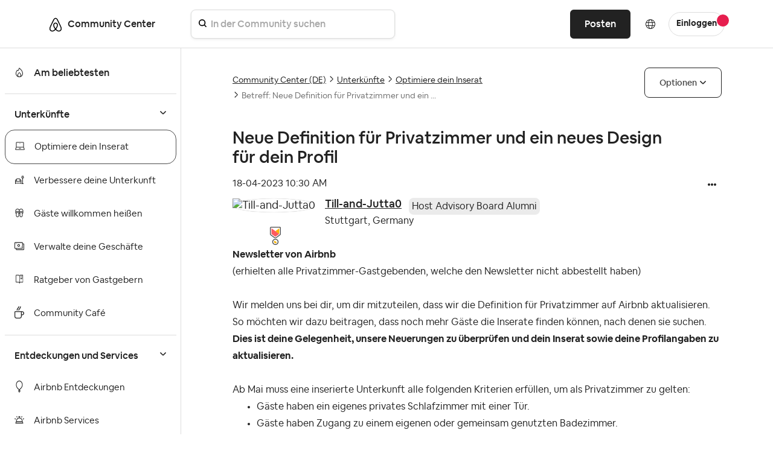

--- FILE ---
content_type: text/html;charset=UTF-8
request_url: https://community.withairbnb.com/t5/Optimiere-dein-Inserat/Neue-Definition-f%C3%BCr-Privatzimmer-und-ein-neues-Design-f%C3%BCr-dein/m-p/1762444/highlight/true
body_size: 97135
content:
<!DOCTYPE html><html prefix="og: http://ogp.me/ns#" dir="ltr" lang="de" class="no-js">
	<head>
	
	<title>
	Betreff: Neue Definition für Privatzimmer und ein ... - Airbnb Community
</title>
	
	
		<meta content="https://community.withairbnb.com/html/assets/airbnblogo.png" property="og:image" />

   <script src="https://cmp.osano.com/16CVBaUTYtcu336kV/252a9998-1c20-4df2-986c-171babfbe65c/osano.js?variant=two"></script>

<script>
(function() {
	"use strict";
	
	// Function to hide only the Osano cookie banner (not the preference dialogs)
	function hideOsanoBanner() {
		// Hide only the initial cookie consent banner, not the info/preference dialogs
		var style = document.createElement('style');
		style.textContent = `
			/* Hide only the initial cookie banner */
			.osano-cm-window__dialog.osano-cm-dialog {
				display: none !important;
				visibility: hidden !important;
			}
			
			/* Keep preference/info dialogs accessible */
			.osano-cm-info-dialog__info,
			.osano-cm-info,
			.osano-cm-drawer {
				/* These remain visible when user clicks to open them */
			}
		`;
		document.head.appendChild(style);
		
		// Prevent the initial banner from showing
		if (window.Osano && window.Osano.cm) {
			try {
				// Set consent as if user already made a choice to prevent banner
				window.Osano.cm.addEventListener('osano-cm-initialized', function() {
					// Don't show initial banner, but keep preference center functional
					var existingConsent = window.Osano.cm.getConsent();
					if (!existingConsent || Object.keys(existingConsent).length === 0) {
						// Set minimal consent to prevent banner display
						window.Osano.cm.updateConsent({
							ESSENTIAL: 'ACCEPT'
						});
					}
				});
				console.log('Osano banner hidden - OneTrust detected (preference dialogs still available)');
			} catch(e) {}
		}
	}
	
	// Check for OneTrust button on page load
	function checkForOneTrust() {
		var oneTrustBtn = document.getElementById('ot-sdk-btn');
		if (oneTrustBtn) {
			console.log('OneTrust detected - hiding Osano cookie banner only');
			hideOsanoBanner();
			return true;
		}
		return false;
	}
	
	// Check immediately
	if (checkForOneTrust()) return;
	
	// Check on DOM ready
	if (document.readyState === 'loading') {
		document.addEventListener('DOMContentLoaded', checkForOneTrust);
	}
	
	// Also check after a delay in case OneTrust loads dynamically
	setTimeout(checkForOneTrust, 1000);
	setTimeout(checkForOneTrust, 3000);
})();
</script>



<style>
/* Hide Osano info dialog when hidden class is applied - using display:none instead of opacity:0 */
.osano-cm-info-dialog--hidden {
    display: none !important;
}

/* Hide the original Osano Save button that appears in the scrollable content area */
/* Keep only the proxy Save button in the fixed footer visible */
.airbnb-osano-info-scroll .osano-cm-save.osano-cm-view__button.osano-cm-button:not([data-airbnb-proxy="true"]) {
    display: none !important;
    visibility: hidden !important;
}

/* Ensure the proxy button in the footer is always visible */
.airbnb-osano-info-footer .osano-cm-save[data-airbnb-proxy="true"] {
    display: inline-block !important;
    visibility: visible !important;
}

/* Hide paragraphs containing the old privacy text until they're patched */
.osano-cm-view--type_consent .osano-cm-description:not([data-airbnb-patched]),
.osano-cm-view--type_doNotSell .osano-cm-description:not([data-airbnb-patched]) {
    opacity: 1;
}

/* Show patched paragraphs */
.osano-cm-description[data-airbnb-patched] {
    opacity: 1 !important;
    visibility: visible !important;
}
</style>

<script>
(function () {
  "use strict";

  const POLICY_HREF = "https://www.airbnb.ie/help/article/2866";
  const MSG_SELECTOR = ".osano-cm-content__message.osano-cm-message";
  const LINK_SELECTOR = ".osano-cm-storage-policy.osano-cm-content__link.osano-cm-link";
  const PATCH_FLAG = "data-airbnb-osano-patched";
  

  function patchOnce(root = document) {
    const dialog = root.querySelector(".osano-cm-window__dialog.osano-cm-dialog");
    const msg = root.querySelector(MSG_SELECTOR);
    if (!dialog || !msg) return false;

    // Add responsive styles for mobile
    const responsiveStyle = document.createElement('style');
    responsiveStyle.textContent = `
      @media (max-width: 768px) {
        .osano-cm-dialog__buttons.osano-cm-buttons {
          flex-direction: column !important;
          align-items: stretch !important;
        }
        .osano-cm-dialog__buttons.osano-cm-buttons .osano-cm-button {
          width: 100% !important;
          margin: 4px 0 !important;
        }
      }
    `;
    if (!document.querySelector('style[data-airbnb-osano-responsive]')) {
      responsiveStyle.setAttribute('data-airbnb-osano-responsive', 'true');
      document.head.appendChild(responsiveStyle);
    }

    // Ensure a wrapper and two display: contents intermediates sit above .osano-cm-info-dialog__info
    const info = root.querySelector(".osano-cm-info-dialog__info");
    if (info) {
      let wrapper = info.closest(".airbnb-osano-info-wrapper");
      if (!wrapper && info.parentElement) {
        wrapper = document.createElement("div");
        wrapper.className = "airbnb-osano-info-wrapper";
        wrapper.setAttribute(
          "style",
          "align-items:center;padding:40px;justify-content:center;top:0;bottom:0;display:flex;position:fixed;flex-direction:row;left:0;right:0;"
        );
        info.parentElement.insertBefore(wrapper, info);
        wrapper.appendChild(info);
      } else if (wrapper) {
        wrapper.setAttribute(
          "style",
          "align-items:center;padding:40px;justify-content:center;top:0;bottom:0;display:flex;position:fixed;flex-direction:row;left:0;right:0;"
        );
      }

      if (wrapper) {
        let contents1 = wrapper.querySelector(":scope > .airbnb-osano-contents-1");
        if (!contents1) {
          contents1 = document.createElement("div");
          contents1.className = "airbnb-osano-contents-1";
          contents1.setAttribute("style", "display: contents;");
          wrapper.insertBefore(contents1, wrapper.firstChild);
        } else {
          contents1.setAttribute("style", "display: contents;");
        }

        let contents2 = contents1.querySelector(":scope > .airbnb-osano-contents-2");
        if (!contents2) {
          contents2 = document.createElement("div");
          contents2.className = "airbnb-osano-contents-2";
          contents2.setAttribute("style", "display: contents;");
          contents1.appendChild(contents2);
        } else {
          contents2.setAttribute("style", "display: contents;");
        }

        if (info.parentElement !== contents2) {
          contents2.appendChild(info);
        }
      }
    }

    if (msg.hasAttribute(PATCH_FLAG)) return true; // already done

    // Hide Osano's own policy link if it exists
    const stockLink = root.querySelector(LINK_SELECTOR);
    if (stockLink) stockLink.style.display = "none";

    // Build valid, accessible inline content
    const heading =
      '<span class="airbnb-banner-heading" role="heading" aria-level="2" style="display:block;margin-bottom:12px;font-size:18px;font-weight:700;">' +
      'Help us improve your experience' +
      '</span>';

    const sentence =
      '<span class="airbnb-banner-copy" style="font-size:14px;line-height:1.5;">' +
      'We use cookies and other technologies to personalise content, measure ads and provide an optimised experience. ' +
      'Some cookies are required for the site to function and cannot be turned off. ' +
      'By accepting, you agree to the <a class="airbnb-cookie-link" href="' + POLICY_HREF + '" target="_blank" rel="noopener noreferrer" style="color:#222222;text-decoration:underline;text-underline-offset:2px;font-weight:600;">Airbnb cookie policy</a>. ' +
      'You can update your preferences any time.' +
      '</span>';

    msg.innerHTML = heading + sentence;
    msg.setAttribute(PATCH_FLAG, "true");
    return true;
  }

  

  function patchConsentSentenceOnce(root = document) {
    // Find all description paragraphs in the consent view  
    const descriptions = root.querySelectorAll(
      ".osano-cm-view--type_consent .osano-cm-description, " +
      ".osano-cm-view--type_doNotSell .osano-cm-description"
    );
    
    let patched = false;
    descriptions.forEach((desc) => {
      // Look for variations of the privacy text
      const text = desc.textContent || "";
      
      // Check for different variations of the text
      if (text.includes("You may learn more about our privacy practices") ||
          text.includes("privacy practices by reviewing our policies") ||
          text.includes("reviewing our policies:")) {
        
        // Always replace, even if already patched (for reopened modals)
        const html = 'You can read more about how we use your personal information in our <a href="https://www.airbnb.com/help/article/3175" target="_blank" rel="noopener noreferrer" style="font-weight:700 !important; font-size:medium;">Privacy Policy</a> • <a href="https://www.airbnb.ie/help/article/2866" target="_blank" rel="noopener noreferrer" style="font-weight:700 !important; font-size:medium;">Cookie Policy</a>';
        desc.innerHTML = html;
        desc.setAttribute("data-airbnb-patched", "true");
        patched = true;
        
        // Debug logging for staging
        console.log("Patched privacy text in element:", desc);
      }
    });
    
    // Also check for any links that contain "Privacy Policy" text and replace the parent paragraph
    const privacyLinks = root.querySelectorAll(
      ".osano-cm-view--type_consent a[href*='privacy'], " +
      ".osano-cm-view--type_doNotSell a[href*='privacy']"
    );
    
    privacyLinks.forEach((link) => {
      const parent = link.closest(".osano-cm-description");
      if (parent) {
        // Always replace, even if already patched (for reopened modals)
        const html = 'You can read more about how we use your personal information in our <a href="https://www.airbnb.com/help/article/3175" target="_blank" rel="noopener noreferrer" style="font-weight:700 !important; font-size:medium;">Privacy Policy</a> • <a href="https://www.airbnb.ie/help/article/2866" target="_blank" rel="noopener noreferrer" style="font-weight:700 !important; font-size:medium;">Cookie Policy</a>';
        parent.innerHTML = html;
        parent.setAttribute("data-airbnb-patched", "true");
        patched = true;
        
        // Debug logging for staging
        console.log("Patched privacy link parent:", parent);
      }
    });
    
    return patched;
  }

  function patchInfoFooterOnce(root = document) {
    const info = root.querySelector(
      ".osano-cm-info-dialog__info.osano-cm-info"
    );
    if (!info) return false;

    let didPatch = false;

    // Ensure container is flex column (safety; CSS also sets this)
    if (getComputedStyle(info).display !== "flex") {
      info.style.display = "flex";
      info.style.flexDirection = "column";
    }

    // Create or get footer container
    let footer = info.querySelector(":scope > .airbnb-osano-info-footer");
    if (!footer) {
      footer = document.createElement("div");
      footer.className = "airbnb-osano-info-footer";
      footer.setAttribute(
        "style",
        "flex:0 0 auto;padding:16px 24px;border-top:1px solid #eee;background:#fff;display:flex;justify-content:flex-end;gap:12px;"
      );
      info.appendChild(footer);
      didPatch = true;
    }

    // Create or get scroll container and move views into it
    let scroll = info.querySelector(":scope > .airbnb-osano-info-scroll");
    const views = info.querySelector(":scope > .osano-cm-info-views");
    if (!scroll) {
      scroll = document.createElement("div");
      scroll.className = "airbnb-osano-info-scroll";
      scroll.setAttribute("style", "flex:1 1 auto;overflow:auto;");
      // insert scroll before footer
      info.insertBefore(scroll, footer);
      if (views) {
        scroll.appendChild(views);
      }
      didPatch = true;
    } else {
      // Ensure scroll sits before footer
      if (scroll.nextElementSibling !== footer) {
        info.insertBefore(scroll, footer);
      }
      // Ensure views are inside scroll
      if (views && views.parentElement !== scroll) {
        scroll.appendChild(views);
        didPatch = true;
      }
    }

    // Always ensure a visible proxy Save button in the footer
    let proxyBtn = footer.querySelector(
      ":scope > .osano-cm-save.osano-cm-view__button.osano-cm-button[data-airbnb-proxy='true']"
    );
    if (!proxyBtn) {
      proxyBtn = document.createElement("button");
      proxyBtn.className = "osano-cm-save osano-cm-view__button osano-cm-button";
      proxyBtn.textContent = "Save";
      proxyBtn.type = "button";
      proxyBtn.setAttribute("data-airbnb-proxy", "true");
      footer.appendChild(proxyBtn);
      didPatch = true;
    }

    // Find and hide ALL original Save buttons (especially the one in the scroll container)
    // Look specifically in the scroll container for the original button
    const originalBtns = info.querySelectorAll(
      ".osano-cm-save.osano-cm-view__button.osano-cm-button:not([data-airbnb-proxy='true'])"
    );
    
    // Hide all original buttons, especially the one inside the scrollable area
    originalBtns.forEach((btn) => {
      if (btn.style.display !== "none") {
        btn.style.display = "none";
        btn.style.visibility = "hidden"; // Extra measure to ensure it's hidden
        btn.setAttribute("aria-hidden", "true");
        btn.setAttribute("data-airbnb-original", "true");
        didPatch = true;
      }
    });
    
    // Bind the proxy button to click the first original button found
    const originalBtn = originalBtns[0]; // Use the first original button for click forwarding
    if (originalBtn && proxyBtn.getAttribute("data-airbnb-bound") !== "true") {
      proxyBtn.addEventListener("click", (e) => {
        e.preventDefault();
        e.stopPropagation();
        originalBtn.click();
      });
      proxyBtn.setAttribute("data-airbnb-bound", "true");
      didPatch = true;
    }

    return didPatch;
  }

  function init() {
    // First attempt in case Osano is already mounted
    patchOnce(document);

    // Replace consent sentence when present
    patchConsentSentenceOnce(document);

    // Track if patches are complete
    let bannerPatched = false;
    let footerPatched = false;

    // Patch footer/layout for info dialog and observe until applied
    footerPatched = patchInfoFooterOnce(document);
    
    // Listen for Osano dialog open events and reapply patches
    // This handles the case when user closes and reopens the modal
    const detectOsanoDialogOpen = () => {
      const infoDialog = document.querySelector('.osano-cm-info-dialog__info');
      const consentView = document.querySelector('.osano-cm-view--type_consent');
      const doNotSellView = document.querySelector('.osano-cm-view--type_doNotSell');
      
      if (infoDialog || consentView || doNotSellView) {
        // Dialog is open, apply patches
        console.log('Osano dialog detected as open, applying patches...');
        patchInfoFooterOnce(document);
        patchConsentSentenceOnce(document);
      }
    };
    
    // Set up a MutationObserver to detect when Osano dialogs appear
    const osanoObserver = new MutationObserver((mutations) => {
      // Check if Osano dialog was added to the DOM
      for (const mutation of mutations) {
        for (const node of mutation.addedNodes) {
          if (node.nodeType === 1) { // Element node
            // Check if this is an Osano dialog or contains one
            if (node.classList && (
                node.classList.contains('osano-cm-dialog') ||
                node.classList.contains('osano-cm-info-dialog') ||
                node.querySelector && (
                  node.querySelector('.osano-cm-info-dialog') ||
                  node.querySelector('.osano-cm-view--type_consent') ||
                  node.querySelector('.osano-cm-view--type_doNotSell')
                )
              )) {
              console.log('Osano dialog opened, applying patches...');
              // Small delay to ensure content is rendered
              setTimeout(() => {
                patchInfoFooterOnce(document);
                patchConsentSentenceOnce(document);
              }, 100);
            }
          }
        }
      }
      
      // Also check periodically while observing
      detectOsanoDialogOpen();
    });
    
    // Start observing for Osano dialogs
    osanoObserver.observe(document.body || document.documentElement, {
      childList: true,
      subtree: true
    });
    
    // Also set up interval check as a fallback
    // This ensures patches are applied even if mutation observer misses it
    let intervalCheck = setInterval(() => {
      detectOsanoDialogOpen();
    }, 500); // Check every 500ms
    
    // Stop interval after 30 seconds to prevent resource waste
    setTimeout(() => {
      clearInterval(intervalCheck);
      console.log('Stopped interval checking for Osano dialog');
    }, 30000);

    // Observe for Osano mounting - optimized version
    const mo = new MutationObserver((mutations, observer) => {
      if (patchOnce(document)) {
        observer.disconnect();
        bannerPatched = true;
        // console.log('Osano banner observer disconnected - patch complete');
      }
    });
    
    // Only start observer if patch hasn't succeeded yet
    if (!bannerPatched) {
      const target = document.body || document.documentElement;
      mo.observe(target, { 
        childList: true, 
        subtree: false,  // Changed from true - observe only direct children
        attributes: false,
        characterData: false
      });
      
      // Fallback: disconnect after 5 seconds to prevent memory leak
      setTimeout(() => {
        mo.disconnect();
        // console.log('Osano banner observer disconnected - timeout');
      }, 5000);
    }
  }

  if (document.readyState === "loading") {
    document.addEventListener("DOMContentLoaded", init);
  } else {
    init();
  }
})();
</script>



	
	
	
	<meta content="Hi, gerade dachte ich, ich hab so grob den Überblick, wie man korrekt inseriert, Steuern einträgt etc., da kommt wieder was neues... Was hat es denn" name="description"/><meta content="width=device-width, initial-scale=1.0" name="viewport"/><meta content="2023-04-20T12:10:01-07:00" itemprop="dateModified"/><meta content="text/html; charset=UTF-8" http-equiv="Content-Type"/><link href="https://community.withairbnb.com/t5/Optimiere-dein-Inserat/Neue-Definition-f%C3%BCr-Privatzimmer-und-ein-neues-Design-f%C3%BCr-dein/m-p/1762444#M1384" rel="canonical"/>
	<meta content="https://community.withairbnb.com/html/assets/airbnblogo.png" property="og:image"/><meta content="https://community.withairbnb.com/t5/user/viewprofilepage/user-id/1359276" property="article:author"/><meta content="article" property="og:type"/><meta content="https://community.withairbnb.com/t5/Optimiere-dein-Inserat/Neue-Definition-f%C3%BCr-Privatzimmer-und-ein-neues-Design-f%C3%BCr-dein/m-p/1762444#M1384" property="og:url"/><meta content="Optimiere dein Inserat" property="article:section"/><meta content="Hi,   gerade dachte ich, ich hab so grob den Überblick, wie man korrekt inseriert, Steuern einträgt etc., da kommt wieder was neues...   Was hat es denn mit der Änderung der Bewertung von Privatzimmern auf sich?   Wenn ich als Reisende/r nach Unterkünften suche, kann ich einen Filter setzen, der da ..." property="og:description"/><meta content="2023-04-20T14:24:26.551Z" property="article:published_time"/><meta content="2023-04-20T12:10:01-07:00" property="article:modified_time"/><meta content="Betreff: Neue Definition für Privatzimmer und ein neues Design für dein Profil" property="og:title"/>
	
	
	
	    
            	<link href="/skins/6754761/2466e570eb3b7496631944fbfdc20ec8/airbnb2022.css" rel="stylesheet" type="text/css"/>
            
	

	
	
	
	
	<!-- Favicon -->
<link rel="icon" type="image/x-icon" href="https://community.withairbnb.com/html/@735E8925156F2F2640F7FE93B25F5C4F/assets/favicon.ico" />
<meta name="viewport" content="width=device-width, initial-scale=1.0, maximum-scale=1.0, user-scalable=no" />
<meta name="google-site-verification" content="_FjSfx71X7RtDNbbNA0hl-2DRcZybefLlMJbMzHowUg" />


<script type="text/javascript" src="https://community.withairbnb.com/html/@67DA403406210BFF9EA4C47E404B0806/assets/jquery.min.js"></script>
<script type="text/javascript" src="https://community.withairbnb.com/html/@45B9FB6D7EE40533EAF5A2CCAE25C545/assets/bootstrap.min.js" defer></script>
<link rel="stylesheet" type="text/css" href="https://community.withairbnb.com/html/@5088BF7E3118050C6E1CD055E7E631D7/assets/slick.css"/>


<!-- Google Tag Manager (noscript) -->
<noscript><iframe src="https://www.googletagmanager.com/ns.html?id=GTM-WTQXGXK"
height="0" width="0" style="display:none;visibility:hidden"></iframe></noscript>
<!-- End Google Tag Manager (noscript) -->


<script async src="https://www.googletagmanager.com/gtag/js?id=UA-2725447-36"></script>
<script>window.dataLayer = window.dataLayer || [];function gtag(){dataLayer.push(arguments);}gtag('js', new Date());gtag('config', 'UA-2725447-36');</script>


<!-- Google Tag Manager -->
<script>(function(w,d,s,l,i){w[l]=w[l]||[];w[l].push({'gtm.start':
new Date().getTime(),event:'gtm.js'});var f=d.getElementsByTagName(s)[0],
j=d.createElement(s),dl=l!='dataLayer'?'&l='+l:'';j.async=true;j.src=
'https://www.googletagmanager.com/gtm.js?id='+i+dl;f.parentNode.insertBefore(j,f);
})(window,document,'script','dataLayer','GTM-WTQXGXK');</script>
<!-- End Google Tag Manager -->
	<meta content="https://community.withairbnb.com/html/assets/airbnblogo.png" property="og:image" />


<script type="text/javascript" src="/t5/scripts/EF7B13D9B64EB8BBD9C87DD3095E9284/lia-scripts-head-min.js"></script><script language="javascript" type="text/javascript">
<!--
window.FileAPI = { jsPath: '/html/assets/js/vendor/ng-file-upload-shim/' };
LITHIUM.PrefetchData = {"Components":{},"commonResults":{}};
LITHIUM.DEBUG = false;
LITHIUM.CommunityJsonObject = {
  "Validation" : {
    "image.description" : {
      "min" : 0,
      "max" : 1000,
      "isoneof" : [ ],
      "type" : "string"
    },
    "tkb.toc_maximum_heading_level" : {
      "min" : 1,
      "max" : 6,
      "isoneof" : [ ],
      "type" : "integer"
    },
    "tkb.toc_heading_list_style" : {
      "min" : 0,
      "max" : 50,
      "isoneof" : [
        "disc",
        "circle",
        "square",
        "none"
      ],
      "type" : "string"
    },
    "blog.toc_maximum_heading_level" : {
      "min" : 1,
      "max" : 6,
      "isoneof" : [ ],
      "type" : "integer"
    },
    "tkb.toc_heading_indent" : {
      "min" : 5,
      "max" : 50,
      "isoneof" : [ ],
      "type" : "integer"
    },
    "blog.toc_heading_indent" : {
      "min" : 5,
      "max" : 50,
      "isoneof" : [ ],
      "type" : "integer"
    },
    "blog.toc_heading_list_style" : {
      "min" : 0,
      "max" : 50,
      "isoneof" : [
        "disc",
        "circle",
        "square",
        "none"
      ],
      "type" : "string"
    }
  },
  "User" : {
    "settings" : {
      "imageupload.legal_file_extensions" : "*.jpg;*.JPG;*.jpeg;*.JPEG;*.gif;*.GIF;*.png;*.PNG",
      "config.enable_avatar" : true,
      "integratedprofile.show_klout_score" : true,
      "layout.sort_view_by_last_post_date" : true,
      "layout.friendly_dates_enabled" : false,
      "profileplus.allow.anonymous.scorebox" : false,
      "tkb.message_sort_default" : "topicPublishDate",
      "layout.format_pattern_date" : "dd-MM-yyyy",
      "config.require_search_before_post" : "off",
      "isUserLinked" : false,
      "integratedprofile.cta_add_topics_dismissal_timestamp" : -1,
      "layout.message_body_image_max_size" : 600,
      "profileplus.everyone" : false,
      "integratedprofile.cta_connect_wide_dismissal_timestamp" : -1,
      "blog.toc_maximum_heading_level" : "",
      "integratedprofile.hide_social_networks" : false,
      "blog.toc_heading_indent" : "",
      "contest.entries_per_page_num" : 20,
      "layout.messages_per_page_linear" : 10,
      "integratedprofile.cta_manage_topics_dismissal_timestamp" : -1,
      "profile.shared_profile_test_group" : false,
      "integratedprofile.cta_personalized_feed_dismissal_timestamp" : -1,
      "integratedprofile.curated_feed_size" : 10,
      "contest.one_kudo_per_contest" : false,
      "integratedprofile.enable_social_networks" : false,
      "integratedprofile.my_interests_dismissal_timestamp" : -1,
      "profile.language" : "de",
      "layout.friendly_dates_max_age_days" : 3,
      "layout.threading_order" : "thread_ascending",
      "blog.toc_heading_list_style" : "disc",
      "useRecService" : false,
      "layout.module_welcome" : "",
      "imageupload.max_uploaded_images_per_upload" : 100,
      "imageupload.max_uploaded_images_per_user" : 5000,
      "integratedprofile.connect_mode" : "",
      "tkb.toc_maximum_heading_level" : "",
      "tkb.toc_heading_list_style" : "disc",
      "sharedprofile.show_hovercard_score" : true,
      "config.search_before_post_scope" : "community",
      "tkb.toc_heading_indent" : "",
      "p13n.cta.recommendations_feed_dismissal_timestamp" : -1,
      "imageupload.max_file_size" : 10000,
      "layout.show_batch_checkboxes" : false,
      "integratedprofile.cta_connect_slim_dismissal_timestamp" : -1
    },
    "isAnonymous" : true,
    "policies" : {
      "image-upload.process-and-remove-exif-metadata" : false
    },
    "registered" : false,
    "emailRef" : "",
    "id" : -1,
    "login" : "Anonymous"
  },
  "Server" : {
    "communityPrefix" : "/unqgh87863",
    "nodeChangeTimeStamp" : 1768945697294,
    "tapestryPrefix" : "/t5",
    "deviceMode" : "DESKTOP",
    "responsiveDeviceMode" : "DESKTOP",
    "membershipChangeTimeStamp" : "0",
    "version" : "25.9",
    "branch" : "25.9-release",
    "showTextKeys" : false
  },
  "Config" : {
    "phase" : "prod",
    "integratedprofile.cta.reprompt.delay" : 30,
    "profileplus.tracking" : {
      "profileplus.tracking.enable" : false,
      "profileplus.tracking.click.enable" : false,
      "profileplus.tracking.impression.enable" : false
    },
    "app.revision" : "2510090750-sf1e8f9f84c-b19",
    "navigation.manager.community.structure.limit" : "1000"
  },
  "Activity" : {
    "Results" : [ ]
  },
  "NodeContainer" : {
    "viewHref" : "https://community.withairbnb.com/t5/Unterk%C3%BCnfte/ct-p/homes_DE",
    "description" : "",
    "id" : "homes_DE",
    "shortTitle" : "Unterkünfte",
    "title" : "Unterkünfte",
    "nodeType" : "category"
  },
  "Page" : {
    "skins" : [
      "airbnb2022",
      "responsive_peak"
    ],
    "authUrls" : {
      "loginUrl" : "/plugins/custom/airbnb/airbnboauthsso/sso_airbnb_login_redirect?referer=https%3A%2F%2Fcommunity.withairbnb.com%2Ft5%2FOptimiere-dein-Inserat%2FNeue-Definition-f%25C3%25BCr-Privatzimmer-und-ein-neues-Design-f%25C3%25BCr-dein%2Fm-p%2F1762444%2Fhighlight%2Ftrue",
      "loginUrlNotRegistered" : "/plugins/custom/airbnb/airbnboauthsso/sso_airbnb_login_redirect?redirectreason=notregistered&referer=https%3A%2F%2Fcommunity.withairbnb.com%2Ft5%2FOptimiere-dein-Inserat%2FNeue-Definition-f%25C3%25BCr-Privatzimmer-und-ein-neues-Design-f%25C3%25BCr-dein%2Fm-p%2F1762444%2Fhighlight%2Ftrue",
      "loginUrlNotRegisteredDestTpl" : "/plugins/custom/airbnb/airbnboauthsso/sso_airbnb_login_redirect?redirectreason=notregistered&referer=%7B%7BdestUrl%7D%7D"
    },
    "name" : "ForumTopicPage",
    "rtl" : false,
    "object" : {
      "viewHref" : "/t5/Optimiere-dein-Inserat/Neue-Definition-f%C3%BCr-Privatzimmer-und-ein-neues-Design-f%C3%BCr-dein/td-p/1761463",
      "subject" : "Neue Definition für Privatzimmer und ein neues Design für dein Profil",
      "id" : 1761463,
      "page" : "ForumTopicPage",
      "type" : "Thread"
    }
  },
  "WebTracking" : {
    "Activities" : { },
    "path" : "Community:Airbnb Community/Category:Community Center (DE)/Category:Unterkünfte/Board:Optimiere dein Inserat/Message:Betreff: Neue Definition für Privatzimmer und ein neues Design für dein Profil"
  },
  "Feedback" : {
    "targeted" : { }
  },
  "Seo" : {
    "markerEscaping" : {
      "pathElement" : {
        "prefix" : "@",
        "match" : "^[0-9][0-9]$"
      },
      "enabled" : false
    }
  },
  "TopLevelNode" : {
    "viewHref" : "https://community.withairbnb.com/t5/Community-Center-DE/ct-p/community-center-de",
    "description" : "",
    "id" : "community-center-de",
    "shortTitle" : "Community Center (DE)",
    "title" : "Community Center (DE)",
    "nodeType" : "category"
  },
  "Community" : {
    "viewHref" : "https://community.withairbnb.com/",
    "integratedprofile.lang_code" : "en",
    "integratedprofile.country_code" : "US",
    "id" : "unqgh87863",
    "shortTitle" : "Airbnb Community",
    "title" : "Airbnb Community"
  },
  "CoreNode" : {
    "conversationStyle" : "forum",
    "viewHref" : "https://community.withairbnb.com/t5/Optimiere-dein-Inserat/bd-p/manage-listing-de",
    "settings" : { },
    "description" : "Lerne, das Meiste aus deinem Inserat herauszuholen",
    "id" : "manage-listing-de",
    "shortTitle" : "Optimiere dein Inserat",
    "title" : "Optimiere dein Inserat",
    "nodeType" : "Board",
    "ancestors" : [
      {
        "viewHref" : "https://community.withairbnb.com/t5/Unterk%C3%BCnfte/ct-p/homes_DE",
        "description" : "",
        "id" : "homes_DE",
        "shortTitle" : "Unterkünfte",
        "title" : "Unterkünfte",
        "nodeType" : "category"
      },
      {
        "viewHref" : "https://community.withairbnb.com/t5/Community-Center-DE/ct-p/community-center-de",
        "description" : "",
        "id" : "community-center-de",
        "shortTitle" : "Community Center (DE)",
        "title" : "Community Center (DE)",
        "nodeType" : "category"
      },
      {
        "viewHref" : "https://community.withairbnb.com/",
        "description" : "",
        "id" : "unqgh87863",
        "shortTitle" : "Airbnb Community",
        "title" : "Airbnb Community",
        "nodeType" : "Community"
      }
    ]
  }
};
LITHIUM.Components.RENDER_URL = "/t5/util/componentrenderpage/component-id/#{component-id}?render_behavior=raw";
LITHIUM.Components.ORIGINAL_PAGE_NAME = 'forums/v5/ForumTopicPage';
LITHIUM.Components.ORIGINAL_PAGE_ID = 'ForumTopicPage';
LITHIUM.Components.ORIGINAL_PAGE_CONTEXT = '[base64]..';
LITHIUM.Css = {
  "BASE_DEFERRED_IMAGE" : "lia-deferred-image",
  "BASE_BUTTON" : "lia-button",
  "BASE_SPOILER_CONTAINER" : "lia-spoiler-container",
  "BASE_TABS_INACTIVE" : "lia-tabs-inactive",
  "BASE_TABS_ACTIVE" : "lia-tabs-active",
  "BASE_AJAX_REMOVE_HIGHLIGHT" : "lia-ajax-remove-highlight",
  "BASE_FEEDBACK_SCROLL_TO" : "lia-feedback-scroll-to",
  "BASE_FORM_FIELD_VALIDATING" : "lia-form-field-validating",
  "BASE_FORM_ERROR_TEXT" : "lia-form-error-text",
  "BASE_FEEDBACK_INLINE_ALERT" : "lia-panel-feedback-inline-alert",
  "BASE_BUTTON_OVERLAY" : "lia-button-overlay",
  "BASE_TABS_STANDARD" : "lia-tabs-standard",
  "BASE_AJAX_INDETERMINATE_LOADER_BAR" : "lia-ajax-indeterminate-loader-bar",
  "BASE_AJAX_SUCCESS_HIGHLIGHT" : "lia-ajax-success-highlight",
  "BASE_CONTENT" : "lia-content",
  "BASE_JS_HIDDEN" : "lia-js-hidden",
  "BASE_AJAX_LOADER_CONTENT_OVERLAY" : "lia-ajax-loader-content-overlay",
  "BASE_FORM_FIELD_SUCCESS" : "lia-form-field-success",
  "BASE_FORM_WARNING_TEXT" : "lia-form-warning-text",
  "BASE_FORM_FIELDSET_CONTENT_WRAPPER" : "lia-form-fieldset-content-wrapper",
  "BASE_AJAX_LOADER_OVERLAY_TYPE" : "lia-ajax-overlay-loader",
  "BASE_FORM_FIELD_ERROR" : "lia-form-field-error",
  "BASE_SPOILER_CONTENT" : "lia-spoiler-content",
  "BASE_FORM_SUBMITTING" : "lia-form-submitting",
  "BASE_EFFECT_HIGHLIGHT_START" : "lia-effect-highlight-start",
  "BASE_FORM_FIELD_ERROR_NO_FOCUS" : "lia-form-field-error-no-focus",
  "BASE_EFFECT_HIGHLIGHT_END" : "lia-effect-highlight-end",
  "BASE_SPOILER_LINK" : "lia-spoiler-link",
  "BASE_DISABLED" : "lia-link-disabled",
  "FACEBOOK_LOGOUT" : "lia-component-users-action-logout",
  "FACEBOOK_SWITCH_USER" : "lia-component-admin-action-switch-user",
  "BASE_FORM_FIELD_WARNING" : "lia-form-field-warning",
  "BASE_AJAX_LOADER_FEEDBACK" : "lia-ajax-loader-feedback",
  "BASE_AJAX_LOADER_OVERLAY" : "lia-ajax-loader-overlay",
  "BASE_LAZY_LOAD" : "lia-lazy-load"
};
LITHIUM.noConflict = true;
LITHIUM.useCheckOnline = false;
LITHIUM.RenderedScripts = [
  "KeepSessionAlive.js",
  "jquery.iframe-shim-1.0.js",
  "Auth.js",
  "plugin.js",
  "jquery.effects.slide.js",
  "DropDownMenu.js",
  "plugin.js",
  "jquery.lithium-selector-extensions.js",
  "jquery.ui.dialog.js",
  "theme.js",
  "jquery.function-utils-1.0.js",
  "DataHandler.js",
  "InlineMessageReplyEditor.js",
  "jquery.lithium-toastmessage.js",
  "AjaxSupport.js",
  "jquery.autocomplete.js",
  "EarlyEventCapture.js",
  "prism.js",
  "de.js",
  "MessageViewDisplay.js",
  "plugin.js",
  "brightcove_uploader.js",
  "InlineMessageReplyContainer.js",
  "ThreadedDetailMessageList.js",
  "InputEditForm.js",
  "jquery.clone-position-1.0.js",
  "Link.js",
  "jquery.delayToggle-1.0.js",
  "Cache.js",
  "plugin.js",
  "plugin.js",
  "jquery.iframe-transport.js",
  "LazyLoadComponent.js",
  "de.js",
  "AutoComplete.js",
  "jquery.hoverIntent-r6.js",
  "jquery.ui.position.js",
  "plugin.js",
  "jquery.ui.draggable.js",
  "InlineMessageEditor.js",
  "DropDownMenuVisibilityHandler.js",
  "plugin.js",
  "jquery.appear-1.1.1.js",
  "DeferredImages.js",
  "json2.js",
  "plugin.js",
  "jquery.scrollTo.js",
  "de.js",
  "jquery.js",
  "SearchForm.js",
  "de.js",
  "Namespace.js",
  "ActiveCast3.js",
  "Video.js",
  "Globals.js",
  "de.js",
  "NoConflict.js",
  "jquery.fileupload.js",
  "de.js",
  "plugin.js",
  "Tooltip.js",
  "jquery.placeholder-2.0.7.js",
  "Forms.js",
  "MessageBodyDisplay.js",
  "jquery.viewport-1.0.js",
  "plugin.js",
  "plugin.js",
  "ForceLithiumJQuery.js",
  "jquery.ajax-cache-response-1.0.js",
  "TinyMceEditor.js",
  "SearchAutoCompleteToggle.js",
  "jquery.json-2.6.0.js",
  "ResizeSensor.js",
  "plugin.js",
  "Placeholder.js",
  "ElementQueries.js",
  "Text.js",
  "de.js",
  "Components.js",
  "PartialRenderProxy.js",
  "jquery.ui.core.js",
  "plugin.js",
  "plugin.js",
  "de.js",
  "jquery.ui.widget.js",
  "jquery.position-toggle-1.0.js",
  "Throttle.js",
  "plugin.js",
  "aws-sdk.js",
  "jquery.ui.mouse.js",
  "MessageEditor.js",
  "InformationBox.js",
  "Events.js",
  "LiModernizr.js",
  "Lithium.js",
  "SpoilerToggle.js",
  "jquery.effects.core.js",
  "de.js",
  "plugin.js",
  "Sandbox.js",
  "AjaxFeedback.js",
  "plugin.js",
  "de.js",
  "tinymce-patched.js",
  "Loader.js",
  "jquery.ui.resizable.js",
  "plugin.js",
  "jquery.blockui.js",
  "PolyfillsAll.js",
  "HelpIcon.js",
  "ElementMethods.js",
  "plugin.js",
  "jquery.tools.tooltip-1.2.6.js",
  "BlockEvents.js",
  "plugin.js",
  "jquery.tmpl-1.1.1.js",
  "plugin.js",
  "jquery.css-data-1.0.js",
  "plugin.js"
];// -->
</script><script type="text/javascript" src="/t5/scripts/D60EB96AE5FF670ED274F16ABB044ABD/lia-scripts-head-min.js"></script></head>
	<body class="lia-board lia-user-status-anonymous ForumTopicPage lia-body" id="lia-body">
	
	
	<div id="D73-182-9" class="ServiceNodeInfoHeader">
</div>
	
	
	
	

	<div class="lia-page">
		<center>
			
				<header id="custom-desktop-header" class="lia-quilt-row-header sticky">
    <div class="lia-quilt-column-common-header">
        <div class="lia-quilt-column-alley">
            <div class="lia-component-quilt-header">
                <div class="lia-quilt-row-main-header">
                    <div class="lia-quilt-column-header-left">
                        <div class="lia-quilt-column-alley">
<div class="header-container" id="header-logo">
    <a href="https://www.airbnb.com/">
        <img src="https://community.withairbnb.com/html/@2977096C281EE6BAF9AD7EA897C91A9A/assets/ic_belo.svg" alt="Airbnb">
    </a>
    <div class="header-container" id="header-board-picker">
        <a href="/t5/community-center-de/ct-p/community-center-de"><div>Community Center</div></a>
    </div>
</div>
<div class="header-container" id="header-search">
<div id="lia-searchformV32_1609352f7084c" class="SearchForm lia-search-form-wrapper lia-mode-default lia-component-common-widget-search-form">
	

	
		<div class="lia-inline-ajax-feedback">
			<div class="AjaxFeedback" id="ajaxfeedback_1609352f7084c"></div>
			
	

	

		</div>

	

	
		<div id="searchautocompletetoggle_1609352f7084c">	
	
		

	
		<div class="lia-inline-ajax-feedback">
			<div class="AjaxFeedback" id="ajaxfeedback_1609352f7084c_0"></div>
			
	

	

		</div>

	

	
			
            <form enctype="multipart/form-data" class="lia-form lia-form-inline SearchForm" action="https://community.withairbnb.com/t5/forums/v5/forumtopicpage.searchformv32.form.form" method="post" id="form_1609352f7084c" name="form_1609352f7084c"><div class="t-invisible"><input value="board-id/manage-listing-de/message-id/1384/highlight/true" name="t:ac" type="hidden"></input><input value="search/contributions/page" name="t:cp" type="hidden"></input><input value="[base64]." name="lia-form-context" type="hidden"></input><input value="ForumTopicPage:board-id/manage-listing-de/message-id/1384/highlight/true:searchformv32.form:" name="liaFormContentKey" type="hidden"></input><input value="yDZKQFNI0U/sd9X4pbUemqvQQZw=:H4sIAAAAAAAAALWSzUrDQBSFr4Wuigiib6DbiajdqAhFUISqweBaZibTNJpk4sxNEzc+ik8gvkQX7nwHH8CtKxfmzxJbwaTUVZhzw/nOmblP79COD+FAC6r40OAyQOWyCF0ZaMOkjtgrJgOp/NHONtER810sP9nfIkGtoCuVQ2hI+VAQpKHQqO67hEslPJcRRrUgPZaKlOOxKzx7wxIYhZtX487b+stnC5b60MnZ0junvkBY7d/QETU8GjiGlUYKnP0kRFguwEcFeAHBe02Dm0pyobWV+Wid0sbP9u7g4/G1BZCE8QWc1U3kpzapWoqZ+S+SvoMHgPQ+ypGVj/IoC2dlqHZ8CWZdV7xljUqszZa43voPYNHkFE7qGkdaqKrl1Pm7wEqmV59gcYjGkQOJP25h6jyJnOlzRv4DUURusIWhknbEsWo5K002vhzNufG1WHmDLwdzh8gDBQAA" name="t:formdata" type="hidden"></input></div>
	
	

	

	

	
		<div class="lia-inline-ajax-feedback">
			<div class="AjaxFeedback" id="feedback_1609352f7084c"></div>
			
	

	

		</div>

	

	

	

	


	
	<input value="VgWfzZgxK8W5TVHGiuSTm2OmjpvexfQb2CFcZH4uwzk." name="lia-action-token" type="hidden"></input>
	
	<input value="form_1609352f7084c" id="form_UIDform_1609352f7084c" name="form_UID" type="hidden"></input>
	<input value="" id="form_instance_keyform_1609352f7084c" name="form_instance_key" type="hidden"></input>
	
                

                
                    
                

                <span class="lia-search-input-wrapper">
                    <span class="lia-search-input-field">
                        <span class="lia-button-wrapper lia-button-wrapper-secondary lia-button-wrapper-searchForm-action"><input value="searchForm" name="submitContextX" type="hidden"></input><input class="lia-button lia-button-secondary lia-button-searchForm-action" value="Suche" id="submitContext_1609352f7084c" name="submitContext" type="submit"></input></span>

                        <input placeholder="In der Community suchen" aria-label="Suche" title="Suche" class="lia-form-type-text lia-autocomplete-input search-input lia-search-input-message" value="" id="messageSearchField_1609352f7084c_0" name="messageSearchField" type="text"></input>
                        <input placeholder="In der Community suchen" aria-label="Suche" title="Suche" class="lia-form-type-text lia-autocomplete-input search-input lia-search-input-tkb-article lia-js-hidden" value="" id="messageSearchField_1609352f7084c_1" name="messageSearchField_0" type="text"></input>
                        

	
		<input placeholder="Nach allen Inhalten suchen" ng-non-bindable="" title="Benutzernamen oder Rang eingeben" class="lia-form-type-text UserSearchField lia-search-input-user search-input lia-js-hidden lia-autocomplete-input" aria-label="Benutzernamen oder Rang eingeben" value="" id="userSearchField_1609352f7084c" name="userSearchField" type="text"></input>
	

	


                        <input placeholder="Enter a keyword to search within the private messages" title="Suchbegriff eingeben" class="lia-form-type-text NoteSearchField lia-search-input-note search-input lia-js-hidden lia-autocomplete-input" aria-label="Suchbegriff eingeben" value="" id="noteSearchField_1609352f7084c_0" name="noteSearchField" type="text"></input>
						<input title="Suchbegriff eingeben" class="lia-form-type-text ProductSearchField lia-search-input-product search-input lia-js-hidden lia-autocomplete-input" aria-label="Suchbegriff eingeben" value="" id="productSearchField_1609352f7084c" name="productSearchField" type="text"></input>
                        <input class="lia-as-search-action-id" name="as-search-action-id" type="hidden"></input>
                    </span>
                </span>
                

                <span class="lia-cancel-search">abbrechen</span>

                
            
</form>
		
			<div class="search-autocomplete-toggle-link lia-js-hidden">
				<span>
					<a class="lia-link-navigation auto-complete-toggle-on lia-link-ticket-post-action lia-component-search-action-enable-auto-complete" data-lia-action-token="6AH12HTqTT7M5g_zM1dx0lbRYY2UTA_B-JzYF2Fnlvw." rel="nofollow" id="enableAutoComplete_1609352f7084c" href="https://community.withairbnb.com/t5/forums/v5/forumtopicpage.enableautocomplete:enableautocomplete?t:ac=board-id/manage-listing-de/message-id/1384/highlight/true&amp;t:cp=action/contributions/searchactions">Vorschläge aktivieren</a>					
					<span class="HelpIcon">
	<a class="lia-link-navigation help-icon lia-tooltip-trigger" role="button" aria-label="Hilfe-Symbol" id="link_1609352f7084c" href="#"><span class="lia-img-icon-help lia-fa-icon lia-fa-help lia-fa" alt="Mit der automatischen Vorschlagsfunktion können Sie Ihre Suchergebnisse eingrenzen, da während der Eingabe mögliche Treffer angezeigt werden." aria-label="Hilfe-Symbol" role="img" id="display_1609352f7084c"></span></a><div role="alertdialog" class="lia-content lia-tooltip-pos-bottom-left lia-panel-tooltip-wrapper" id="link_1609352f7084c_0-tooltip-element"><div class="lia-tooltip-arrow"></div><div class="lia-panel-tooltip"><div class="content">Mit der automatischen Vorschlagsfunktion können Sie Ihre Suchergebnisse eingrenzen, da während der Eingabe mögliche Treffer angezeigt werden.</div></div></div>
</span>
				</span>
			</div>
		

	

	

	
	
	
</div>
		
	<div class="spell-check-showing-result">
		Suchergebnisse werden angezeigt für <span class="lia-link-navigation show-results-for-link lia-link-disabled" aria-disabled="true" id="showingResult_1609352f7084c"></span>
		

	</div>
	<div>
		
		<span class="spell-check-search-instead">
			Stattdessen suchen nach <a class="lia-link-navigation search-instead-for-link" rel="nofollow" id="searchInstead_1609352f7084c" href="#"></a>
		</span>

	</div>
	<div class="spell-check-do-you-mean lia-component-search-widget-spellcheck">
		Meintest du: <a class="lia-link-navigation do-you-mean-link" rel="nofollow" id="doYouMean_1609352f7084c" href="#"></a>
	</div>

	

	

	


	
</div></div>                        </div>
                    </div>
                    <div class="lia-quilt-column-header-right">
                        <div class="lia-quilt-column-alley">
<div class="header-container" id="header-start-conversation">
<a href="/t5/forums/postpage/choose-node/true/board-id/manage-listing-de" class=" xxx">
Posten
</a>
</div>
<div class="header-container" id="header-lang">
<button>
<img src="https://community.withairbnb.com/html/@BA574883B0EE29207017501C48CEE0A1/assets/globe.svg" alt="Sprache">
</button>
<ul role="menubar">
<li role="presentation"><a role="menuitem" tabindex="0" href="/t5/Community-Center-English/ct-p/community-center">English</a></li>
<li role="presentation"><a role="menuitem" tabindex="0" href="/t5/Community-Center-FR/ct-p/community-center-fr">Français</a></li>
<li role="presentation"><a role="menuitem" tabindex="0" href="/t5/Community-Center-IT/ct-p/community-center-it">Italiano</a></li>
<li role="presentation"><a role="menuitem" tabindex="0" href="/t5/Centro-de-la-Comunidad-SP/ct-p/centro-de-la-comunidad">Español</a></li>
<li role="presentation"><a role="menuitem" tabindex="0" href="/t5/Central-da-Comunidade-BrPT/ct-p/central-da-comunidade">Português</a></li>
<li role="presentation"><a role="menuitem" tabindex="0" href="/t5/Community-Center-DE/ct-p/community-center-de">Deutsch</a></li>
<li role="presentation"><a role="menuitem" tabindex="0" href="/t5/Community-Center-Dutch/ct-p/Community-Center-Dutch">Nederlands</a></li>
</ul>
</div>
<div class="header-container " id="header-user-menu">
<a href="/plugins/custom/airbnb/airbnboauthsso/sso_airbnb_login_redirect?referer=https%3A%2F%2Fcommunity.withairbnb.com%2Ft5%2FOptimiere-dein-Inserat%2FNeue-Definition-f%25C3%25BCr-Privatzimmer-und-ein-neues-Design-f%25C3%25BCr-dein%2Fm-p%2F1762444%2Fhighlight%2Ftrue">Einloggen</a>
</ul>
<span class="user-header-pearl">&nbsp;</span>
</div>
<div class="header-container" id="header-menu-mobile">
<a href="#" id="menu-icon" aria-label="Menü „Benutzeroptionen anzeigen“">
<div class="bar"></div>
<div class="bar"></div>
<div class="bar"></div>
</a>
<ul role="menubar" class="popup-top">
<li role="presentation" class='user-login'><a role="menuitem" href="/plugins/custom/airbnb/airbnboauthsso/sso_airbnb_login_redirect?referer=https%3A%2F%2Fcommunity.withairbnb.com%2Ft5%2FOptimiere-dein-Inserat%2FNeue-Definition-f%25C3%25BCr-Privatzimmer-und-ein-neues-Design-f%25C3%25BCr-dein%2Fm-p%2F1762444%2Fhighlight%2Ftrue" id="mobile-log-in"><h3>Einloggen</h3></a></li>
<li>
<button class="action-mobile-submenu">
<h3 id="mobile-lang-header">Sprache<img src="https://community.withairbnb.com/html/@F1D30FCEDEF3D1C2D127A7A64DC34B9D/assets/ic_system_globe_24.svg" alt="Sprache"></h3>
</button>
<ul role="menubar">
<li role="presentation"><a role="menuitem" tabindex="0" href="/t5/Community-Center-English/ct-p/community-center">English</a></li>
<li role="presentation"><a role="menuitem" tabindex="0" href="/t5/Community-Center-FR/ct-p/community-center-fr">Français</a></li>
<li role="presentation"><a role="menuitem" tabindex="0" href="/t5/Community-Center-IT/ct-p/community-center-it">Italiano</a></li>
<li role="presentation"><a role="menuitem" tabindex="0" href="/t5/Centro-de-la-Comunidad-SP/ct-p/centro-de-la-comunidad">Español</a></li>
<li role="presentation"><a role="menuitem" tabindex="0" href="/t5/Central-da-Comunidade-BrPT/ct-p/central-da-comunidade">Português</a></li>
<li role="presentation"><a role="menuitem" tabindex="0" href="/t5/Community-Center-DE/ct-p/community-center-de">Deutsch</a></li>
<li role="presentation"><a role="menuitem" tabindex="0" href="/t5/Community-Center-Dutch/ct-p/Community-Center-Dutch">Nederlands</a></li>
</ul>
</li>
</ul>
</div>
<script>
</script>                        </div>
                    </div>
                </div>
                <div class="lia-quilt-row-sub-header">
                    <div class="lia-quilt-column-sub-header-main">
                        <div class="lia-quilt-column-alley">
<div class="header-container" id="header-mobile-search">
    <button id="mobile-search-btn">
        <span class="screen-reader-only">Suche</span>
    </button>
<div id="lia-searchformV32_1609353feab82" class="SearchForm lia-search-form-wrapper lia-mode-default lia-component-common-widget-search-form">
	

	
		<div class="lia-inline-ajax-feedback">
			<div class="AjaxFeedback" id="ajaxfeedback_1609353feab82"></div>
			
	

	

		</div>

	

	
		<div id="searchautocompletetoggle_1609353feab82">	
	
		

	
		<div class="lia-inline-ajax-feedback">
			<div class="AjaxFeedback" id="ajaxfeedback_1609353feab82_0"></div>
			
	

	

		</div>

	

	
			
            <form enctype="multipart/form-data" class="lia-form lia-form-inline SearchForm" action="https://community.withairbnb.com/t5/forums/v5/forumtopicpage.searchformv32.form.form" method="post" id="form_1609353feab82" name="form_1609353feab82"><div class="t-invisible"><input value="board-id/manage-listing-de/message-id/1384/highlight/true" name="t:ac" type="hidden"></input><input value="search/contributions/page" name="t:cp" type="hidden"></input><input value="[base64]." name="lia-form-context" type="hidden"></input><input value="ForumTopicPage:board-id/manage-listing-de/message-id/1384/highlight/true:searchformv32.form:" name="liaFormContentKey" type="hidden"></input><input value="yDZKQFNI0U/sd9X4pbUemqvQQZw=:H4sIAAAAAAAAALWSzUrDQBSFr4Wuigiib6DbiajdqAhFUISqweBaZibTNJpk4sxNEzc+ik8gvkQX7nwHH8CtKxfmzxJbwaTUVZhzw/nOmblP79COD+FAC6r40OAyQOWyCF0ZaMOkjtgrJgOp/NHONtER810sP9nfIkGtoCuVQ2hI+VAQpKHQqO67hEslPJcRRrUgPZaKlOOxKzx7wxIYhZtX487b+stnC5b60MnZ0junvkBY7d/QETU8GjiGlUYKnP0kRFguwEcFeAHBe02Dm0pyobWV+Wid0sbP9u7g4/G1BZCE8QWc1U3kpzapWoqZ+S+SvoMHgPQ+ypGVj/IoC2dlqHZ8CWZdV7xljUqszZa43voPYNHkFE7qGkdaqKrl1Pm7wEqmV59gcYjGkQOJP25h6jyJnOlzRv4DUURusIWhknbEsWo5K002vhzNufG1WHmDLwdzh8gDBQAA" name="t:formdata" type="hidden"></input></div>
	
	

	

	

	
		<div class="lia-inline-ajax-feedback">
			<div class="AjaxFeedback" id="feedback_1609353feab82"></div>
			
	

	

		</div>

	

	

	

	


	
	<input value="er43pt15jyXXy34poQfbL-UV9Lc02IcJhjRt5U4_rcU." name="lia-action-token" type="hidden"></input>
	
	<input value="form_1609353feab82" id="form_UIDform_1609353feab82" name="form_UID" type="hidden"></input>
	<input value="" id="form_instance_keyform_1609353feab82" name="form_instance_key" type="hidden"></input>
	
                

                
                    
                

                <span class="lia-search-input-wrapper">
                    <span class="lia-search-input-field">
                        <span class="lia-button-wrapper lia-button-wrapper-secondary lia-button-wrapper-searchForm-action"><input value="searchForm" name="submitContextX" type="hidden"></input><input class="lia-button lia-button-secondary lia-button-searchForm-action" value="Suche" id="submitContext_1609353feab82" name="submitContext" type="submit"></input></span>

                        <input placeholder="In der Community suchen" aria-label="Suche" title="Suche" class="lia-form-type-text lia-autocomplete-input search-input lia-search-input-message" value="" id="messageSearchField_1609353feab82_0" name="messageSearchField" type="text"></input>
                        <input placeholder="In der Community suchen" aria-label="Suche" title="Suche" class="lia-form-type-text lia-autocomplete-input search-input lia-search-input-tkb-article lia-js-hidden" value="" id="messageSearchField_1609353feab82_1" name="messageSearchField_0" type="text"></input>
                        

	
		<input placeholder="Nach allen Inhalten suchen" ng-non-bindable="" title="Benutzernamen oder Rang eingeben" class="lia-form-type-text UserSearchField lia-search-input-user search-input lia-js-hidden lia-autocomplete-input" aria-label="Benutzernamen oder Rang eingeben" value="" id="userSearchField_1609353feab82" name="userSearchField" type="text"></input>
	

	


                        <input placeholder="Enter a keyword to search within the private messages" title="Suchbegriff eingeben" class="lia-form-type-text NoteSearchField lia-search-input-note search-input lia-js-hidden lia-autocomplete-input" aria-label="Suchbegriff eingeben" value="" id="noteSearchField_1609353feab82_0" name="noteSearchField" type="text"></input>
						<input title="Suchbegriff eingeben" class="lia-form-type-text ProductSearchField lia-search-input-product search-input lia-js-hidden lia-autocomplete-input" aria-label="Suchbegriff eingeben" value="" id="productSearchField_1609353feab82" name="productSearchField" type="text"></input>
                        <input class="lia-as-search-action-id" name="as-search-action-id" type="hidden"></input>
                    </span>
                </span>
                

                <span class="lia-cancel-search">abbrechen</span>

                
            
</form>
		
			<div class="search-autocomplete-toggle-link lia-js-hidden">
				<span>
					<a class="lia-link-navigation auto-complete-toggle-on lia-link-ticket-post-action lia-component-search-action-enable-auto-complete" data-lia-action-token="GVWd6QZH8pslGh4BNTRT6wCNpeyAgC_O6U6hQ9zRId4." rel="nofollow" id="enableAutoComplete_1609353feab82" href="https://community.withairbnb.com/t5/forums/v5/forumtopicpage.enableautocomplete:enableautocomplete?t:ac=board-id/manage-listing-de/message-id/1384/highlight/true&amp;t:cp=action/contributions/searchactions">Vorschläge aktivieren</a>					
					<span class="HelpIcon">
	<a class="lia-link-navigation help-icon lia-tooltip-trigger" role="button" aria-label="Hilfe-Symbol" id="link_1609353feab82" href="#"><span class="lia-img-icon-help lia-fa-icon lia-fa-help lia-fa" alt="Mit der automatischen Vorschlagsfunktion können Sie Ihre Suchergebnisse eingrenzen, da während der Eingabe mögliche Treffer angezeigt werden." aria-label="Hilfe-Symbol" role="img" id="display_1609353feab82"></span></a><div role="alertdialog" class="lia-content lia-tooltip-pos-bottom-left lia-panel-tooltip-wrapper" id="link_1609353feab82_0-tooltip-element"><div class="lia-tooltip-arrow"></div><div class="lia-panel-tooltip"><div class="content">Mit der automatischen Vorschlagsfunktion können Sie Ihre Suchergebnisse eingrenzen, da während der Eingabe mögliche Treffer angezeigt werden.</div></div></div>
</span>
				</span>
			</div>
		

	

	

	
	
	
</div>
		
	<div class="spell-check-showing-result">
		Suchergebnisse werden angezeigt für <span class="lia-link-navigation show-results-for-link lia-link-disabled" aria-disabled="true" id="showingResult_1609353feab82"></span>
		

	</div>
	<div>
		
		<span class="spell-check-search-instead">
			Stattdessen suchen nach <a class="lia-link-navigation search-instead-for-link" rel="nofollow" id="searchInstead_1609353feab82" href="#"></a>
		</span>

	</div>
	<div class="spell-check-do-you-mean lia-component-search-widget-spellcheck">
		Meintest du: <a class="lia-link-navigation do-you-mean-link" rel="nofollow" id="doYouMean_1609353feab82" href="#"></a>
	</div>

	

	

	


	
</div></div>                        </div>
                    </div>
                </div>
            </div>
        </div>
    </div>
</header>
<div class="custom-content-wrapper">
<div class="custom-left-nav-wrapper">
    <nav>
    <ul class="client-sortable">
        <li><a class="" href="/t5/community-center-de/ct-p/community-center-de">
            <h3><img src="https://community.withairbnb.com/html/@A902AB7E519FB9CAC365038C2C3E06C9/assets/ic_system_fire_32.svg" alt=""/>Am beliebtesten</h3>
        </a></li>
            <li>
                <a class=" menu-list-toggle closed "
                   href="/t5/Unterk%C3%BCnfte/ct-p/homes_DE"
                   data-for="nav-items-0"
                   data-category="homes_DE"
                >
                    
                    <h3>Unterkünfte</h3>
                </a>
                    <ul class="closed" id="nav-items-0">
                            <li>
                                <a class="selected" href="/t5/Optimiere-dein-Inserat/bd-p/manage-listing-de">
                                    <img src="/html/assets/ic_system_laptop_32.svg" alt=""/>
                                    Optimiere dein Inserat
                                </a>
                            </li>
                            <li>
                                <a class="" href="/t5/Verbessere-deine-Unterkunft/bd-p/improve-space-de">
                                    <img src="/html/assets/ic_system_living_room_32.svg" alt=""/>
                                    Verbessere deine Unterkunft
                                </a>
                            </li>
                            <li>
                                <a class="" href="/t5/G%C3%A4ste-willkommen-hei%C3%9Fen/bd-p/welcome-guests-de">
                                    <img src="/html/assets/ic_system_slippers_32.svg" alt=""/>
                                    Gäste willkommen heißen
                                </a>
                            </li>
                            <li>
                                <a class="" href="/t5/Verwalte-deine-Gesch%C3%A4fte/bd-p/grow-business-de">
                                    <img src="/html/assets/ic_system_cash.svg" alt=""/>
                                    Verwalte deine Geschäfte
                                </a>
                            </li>
                            <li>
                                <a class="" href="/t5/Ratgeber-von-Gastgebern/bd-p/guides-de">
                                    <img src="/html/assets/guides-boards-icon.png" alt=""/>
                                    Ratgeber von Gastgebern
                                </a>
                            </li>
                            <li>
                                <a class="" href="/t5/Community-Caf%C3%A9/bd-p/community-cafe-de">
                                    <img src="/html/assets/ic_system_java.svg" alt=""/>
                                    Community Café
                                </a>
                            </li>
                    </ul>
            </li>


                    <li>
                        <a class=" menu-list-toggle closed "
                        href="/t5/Entdeckungen-und-Services/ct-p/experiences_servicesDE"
                        data-for="nav-items-1"
                        data-category="experiences_servicesDE"
                        >
                            
                            <h3>Entdeckungen und Services</h3>
                        </a>
                            <ul class="closed" id="nav-items-1">
                                    <li>
                                        <a class=" trigger-login-prompt-2" href="/t5/Airbnb-Entdeckungen/bd-p/experiences_DE">
                                            <img src="/html/assets/ic_system_events_32.png" alt=""/>
                                            Airbnb Entdeckungen
                                        </a>
                                    </li>
                                    <li>
                                        <a class=" trigger-login-prompt-2" href="/t5/Airbnb-Services/bd-p/services_DE">
                                            <img src="/html/assets/ic_system_concierge_32.png" alt=""/>
                                            Airbnb Services
                                        </a>
                                    </li>
                            </ul>
                    </li>

        <li>
            <a class="menu-list-toggle closed" href="#" data-for="custom-sle-menu-items" ><h3>Airbnb</h3></a>
            <ul class="closed" id="custom-sle-menu-items">
                    <li>
                        <a  href="https://community.withairbnb.com/t5/Neues-von-Airbnb/bd-p/blog_de">
                                <img src="https://community.withairbnb.com/html/@143833165CC1A85086674E09744C11A0/assets/ic_system_newspaper_32.svg" alt=""/>
                            Neues von Airbnb
                        </a>
                    </li>
                    <li>
                        <a  href="https://community.withairbnb.com/t5/Neuigkeiten-von-Airbnb/Richtlinien-f%C3%BCr-das-Community-Center/m-p/914727#M2789">
                                <img src="https://community.withairbnb.com/html/@4486F69EB28EB45EDB5416CFD4AEDC94/assets/ic_system_whyHost_32.svg" alt=""/>
                            Richtlinien der Community
                        </a>
                    </li>
                    <li>
                        <a target=&#39;_blank&#39; href="https://www.airbnb.com/resources/">
                                <img src="https://community.withairbnb.com/html/@F4C58A09A8D80F866AC5228A16B2930C/assets/ic_system_misc_link_stroked.svg" alt=""/>
                            Info-Center
                        </a>
                    </li>
                    <li>
                        <a target=&#39;_blank&#39; href="https://www.airbnb.com/help">
                                <img src="https://community.withairbnb.com/html/@F4C58A09A8D80F866AC5228A16B2930C/assets/ic_system_misc_link_stroked.svg" alt=""/>
                            Hilfe-Center
                        </a>
                    </li>
                    <li>
                        <a target=&#39;_blank&#39; href="https://community.withairbnb.com/t5/Lokale-Clubs-f%C3%BCr-Gastgeber-innen/ct-p/de_clubs">
                                <img src="https://community.withairbnb.com/html/@F4C58A09A8D80F866AC5228A16B2930C/assets/ic_system_misc_link_stroked.svg" alt=""/>
                            Lokale Clubs für Gastgeber:innen
                        </a>
                    </li>
            </ul>
        </li>


            <li class="mobile-lang-wrapper">
                <a class="menu-list-toggle closed" href="#" data-for="custom-lang-menu-items"><h3><img src="https://community.withairbnb.com/html/@BA574883B0EE29207017501C48CEE0A1/assets/globe.svg" alt="Sprache">Sprache</h3></a>
                <ul class="closed" id="custom-lang-menu-items">
  <li><a href="/t5/Community-Center-English/ct-p/community-center">English</a></li>
  <li><a href="/t5/Community-Center-FR/ct-p/community-center-fr">Français</a></li>
  <li><a href="/t5/Community-Center-IT/ct-p/community-center-it">Italiano</a></li>
  <li><a href="/t5/Centro-de-la-Comunidad-SP/ct-p/centro-de-la-comunidad">Español</a></li>
  <li><a href="/t5/Central-da-Comunidade-BrPT/ct-p/central-da-comunidade">Português</a></li>
  <li><a href="/t5/Community-Center-DE/ct-p/community-center-de">Deutsch</a></li>
  <li><a href="/t5/Community-Center-Dutch/ct-p/Community-Center-Dutch">Nederlands</a></li>
                </ul>
            </li>
    </ul>
</nav></div>

<script>
    onResizeEvent = () => {
        const totalHeight = window.innerHeight - document.querySelector("#custom-desktop-header").clientHeight;
        document.querySelector(".custom-left-nav-wrapper nav").style.height = `${totalHeight}px`;
    }
    window.addEventListener("resize", onResizeEvent);
    onResizeEvent();
    document.querySelectorAll(".custom-left-nav-wrapper .menu-list-toggle").forEach(aTag => {
        const targetUlId = aTag.getAttribute("data-for");
        const categoryId = aTag.getAttribute("data-category");
        const targetUl = document.querySelector("#" + targetUlId);
        const defaultOpenCategory = "";
        const toggleUi = (ulElement, aTagElement, classToApply) => {
            if (classToApply === "open") {
                ulElement.classList.remove("closed");
                aTagElement.classList.remove("closed");
            } else {
                ulElement.classList.add("closed");
                aTagElement.classList.add("closed");
            }
        }
        aTag.addEventListener("click", e => {
            e.preventDefault();
            if (targetUl.classList.contains("closed")) {
                toggleUi(targetUl, aTag, "open");
                localStorage.setItem("submenu-" + targetUlId, "open");
            } else {
                toggleUi(targetUl, aTag, "closed");
                localStorage.setItem("submenu-" + targetUlId, "closed");
            }
        });
        let aTagToggleStatus = localStorage.getItem("submenu-" + targetUlId);
        if (aTagToggleStatus === null) {
            aTagToggleStatus = "open";
        }
        if (aTagToggleStatus === "open") {
            toggleUi(targetUl, aTag, "open");
        } else if (aTagToggleStatus === "closed") {
            toggleUi(targetUl, aTag, "closed");
        }
    });
</script><div class="custom-login-prompt-modal-2 permission">
        <section class="modal-header">
            <span class="close-wrapper">
                <button class="close">
                    <img alt="Schließen"
                         src="https://community.withairbnb.com/html/@D746F01D7F8D0D96E9D85C4F7EDACA84/assets/ic_system_navigation_x_stroked.svg"/>
                </button>
            </span>
            <h3>Noch ein weiterer Schritt</h3>
        </section>
        <section class="modal-body">
            <h2>Logge dich für vollen Zugriff ein</h2>
            <p>Logge dich mit deinem Airbnb-Konto ein, um weiterzulesen, zu teilen und dich mit Millionen anderen Gastgebern weltweit zu vernetzen.</p>
        </section>
        <section class="modal-footer">
            <a href="#" class="lia-button lia-button-primary">einloggen oder anmelden</a>
        </section>
    </div>

    <script></script>    <div class="custom-main-content-wrapper">

					
	
	<div class="MinimumWidthContainer">
		<div class="min-width-wrapper">
			<div class="min-width">		
				
						<div class="lia-content">
                            
							
							
							
		
	<div class="lia-quilt lia-quilt-forum-topic-page lia-quilt-layout-custom-forum-topic-page lia-top-quilt lia-forum-topic-page-gte-5">
	<div class="lia-quilt-row lia-quilt-row-header">
		<div class="lia-quilt-column lia-quilt-column-24 lia-quilt-column-single lia-quilt-column-common-header">
			<div class="lia-quilt-column-alley lia-quilt-column-alley-single">
	
		
			<div class="lia-quilt lia-quilt-header lia-quilt-layout-header lia-component-quilt-header">
	<div class="lia-quilt-row lia-quilt-row-main-header">
		<div class="lia-quilt-column lia-quilt-column-24 lia-quilt-column-left lia-quilt-column-header-announcement">
			<div class="lia-quilt-column-alley lia-quilt-column-alley-left lia-mark-empty">
	
		
			
		
	
	
</div>
		</div><div class="lia-quilt-column lia-quilt-column-12 lia-quilt-column-inner lia-quilt-column-header-left lia-mark-empty">
			
		</div><div class="lia-quilt-column lia-quilt-column-12 lia-quilt-column-right lia-quilt-column-header-right lia-mark-empty">
			
		</div>
	</div><div class="lia-quilt-row lia-quilt-row-sub-header">
		<div class="lia-quilt-column lia-quilt-column-24 lia-quilt-column-single lia-quilt-column-sub-header-main lia-mark-empty">
			
		</div>
	</div><div class="lia-quilt-row lia-quilt-row-feedback">
		<div class="lia-quilt-column lia-quilt-column-24 lia-quilt-column-single lia-quilt-column-feedback">
			<div class="lia-quilt-column-alley lia-quilt-column-alley-single">
	
		
			
	

	

		
			
        
        
	

	

    <script></script>

		
	
	
</div>
		</div>
	</div>
</div>
		
	
	
</div>
		</div>
	</div><div class="lia-quilt-row lia-quilt-row-full-bleed-1-0">
		<div class="lia-quilt-column lia-quilt-column-24 lia-quilt-column-single lia-quilt-column-full-bleed-1-0-content">
			<div class="lia-quilt-column-alley lia-quilt-column-alley-single">
	
		<div class="header-bar">
			
		
			<div aria-label="breadcrumbs" role="navigation" class="BreadCrumb crumb-line lia-breadcrumb lia-component-common-widget-breadcrumb">
	<ul role="list" id="list" class="lia-list-standard-inline">
	
		
			<li class="lia-breadcrumb-node crumb">
				<a class="lia-link-navigation crumb-category lia-breadcrumb-category lia-breadcrumb-forum" id="link" href="/t5/Community-Center-DE/ct-p/community-center-de">Community Center (DE)</a>
			</li>
			
				<li aria-hidden="true" class="lia-breadcrumb-seperator crumb-category lia-breadcrumb-category lia-breadcrumb-forum">
				  
          		  		<span class="separator">:</span>
          		  
				</li>
			
		
			<li class="lia-breadcrumb-node crumb">
				<a class="lia-link-navigation crumb-category lia-breadcrumb-category lia-breadcrumb-forum" id="link_0" href="/t5/Unterk%C3%BCnfte/ct-p/homes_DE">Unterkünfte</a>
			</li>
			
				<li aria-hidden="true" class="lia-breadcrumb-seperator crumb-category lia-breadcrumb-category lia-breadcrumb-forum">
				  
          		  		<span class="separator">:</span>
          		  
				</li>
			
		
			<li class="lia-breadcrumb-node crumb">
				<a class="lia-link-navigation crumb-board lia-breadcrumb-board lia-breadcrumb-forum" id="link_1" href="/t5/Optimiere-dein-Inserat/bd-p/manage-listing-de">Optimiere dein Inserat</a>
			</li>
			
				<li aria-hidden="true" class="lia-breadcrumb-seperator crumb-board lia-breadcrumb-board lia-breadcrumb-forum">
				  
          		  		<span class="separator">:</span>
          		  
				</li>
			
		
			<li class="lia-breadcrumb-node crumb final-crumb">
				<span class="lia-link-navigation child-thread lia-link-disabled" aria-disabled="true" disabled="true" role="link" aria-label="Betreff: Neue Definition für Privatzimmer und ein neues Design für dein Profil" id="link_2">Betreff: Neue Definition für Privatzimmer und ein ...</span>
			</li>
			
		
	
</ul>
</div>
		
			
    <div class="lia-menu-navigation-wrapper lia-js-hidden lia-menu-action lia-page-options lia-component-community-widget-page-options" id="actionMenuDropDown">	
	<div class="lia-menu-navigation">
		<div class="dropdown-default-item"><a title="Optionenmenü anzeigen" class="lia-js-menu-opener default-menu-option lia-js-click-menu lia-link-navigation" aria-expanded="false" role="button" aria-label="Optionen" id="dropDownLink" href="#">Optionen</a>
			<div class="dropdown-positioning">
				<div class="dropdown-positioning-static">
					
	<ul aria-label="Dropdown-Menüpositionen" role="list" id="dropdownmenuitems" class="lia-menu-dropdown-items">
		

	
	
		
			
		
			
		
			
		
			
		
			
		
			
		
			
		
			
		
			
		
			
		
			
		
			
		
			
		
			
		
			
		
			
		
			
		
			
		
			
		
			
		
			
		
			<li role="listitem"><span class="lia-link-navigation mark-thread-unread lia-link-disabled lia-component-forums-action-mark-thread-unread" aria-disabled="true" id="markThreadUnread">Thema als neu kennzeichnen</span></li>
		
			<li role="listitem"><span class="lia-link-navigation mark-thread-read lia-link-disabled lia-component-forums-action-mark-thread-read" aria-disabled="true" id="markThreadRead">Thema als gelesen kennzeichnen</span></li>
		
			<li aria-hidden="true"><span class="lia-separator lia-component-common-widget-link-separator">
	<span class="lia-separator-post"></span>
	<span class="lia-separator-pre"></span>
</span></li>
		
			
		
			<li role="listitem"><span class="lia-link-navigation addThreadUserFloat lia-link-disabled lia-component-subscriptions-action-add-thread-user-float" aria-disabled="true" id="addThreadUserFloat">Diesen Thema für aktuellen Benutzer floaten</span></li>
		
			
		
			
		
			
		
			
		
			<li role="listitem"><span class="lia-link-navigation addThreadUserEmailSubscription lia-link-disabled lia-component-subscriptions-action-add-thread-user-email" aria-disabled="true" id="addThreadUserEmailSubscription">Abonnieren</span></li>
		
			<li role="listitem"><span class="lia-link-navigation addThreadUserMute lia-link-disabled lia-component-subscriptions-action-add-thread-user-mute" aria-disabled="true" id="addThreadUserMute">Stummschalten</span></li>
		
			
		
			<li aria-hidden="true"><span class="lia-separator lia-component-common-widget-link-separator">
	<span class="lia-separator-post"></span>
	<span class="lia-separator-pre"></span>
</span></li>
		
			
		
			
		
			
		
			
		
			<li role="listitem"><a class="lia-link-navigation print-thread lia-component-forums-action-print-thread" rel="nofollow" id="printThread" href="/t5/forums/forumtopicprintpage/board-id/manage-listing-de/message-id/1384/print-single-message/false/page/1">Drucker-Anzeigeseite</a></li>
		
			
		
			
		
			
		
			
		
			
		
			
		
	
	


	</ul>

				</div>
			</div>
		</div>
	</div>
</div>

		
	
		</div>
	
	
</div>
		</div>
	</div><div class="lia-quilt-row lia-quilt-row-full-bleed-1-1">
		<div role="main" id="lia-main-aria-landmark" class="lia-quilt-column lia-quilt-column-24 lia-quilt-column-single lia-quilt-column-full-bleed-1-1-content">
			<div class="lia-quilt-column-alley lia-quilt-column-alley-single">
	
		
			<div class="lia-quilt lia-quilt-forum-topic-header lia-quilt-layout-topic-header lia-component-quilt-forum-topic-header">
	<div class="lia-quilt-row lia-quilt-row-topic-header">
		<div class="lia-quilt-column lia-quilt-column-22 lia-quilt-column-left lia-quilt-column-topic-header-left">
			<div class="lia-quilt-column-alley lia-quilt-column-alley-left">
	
		
			<h2 class="PageTitle lia-component-common-widget-page-title"><span class="lia-link-navigation lia-link-disabled" aria-disabled="true" id="link_3">Neue Definition für Privatzimmer und ein neues Design für dein Profil</span></h2>
		
			
			
			
		
		
		
	
	
</div>
		</div><div class="lia-quilt-column lia-quilt-column-02 lia-quilt-column-right lia-quilt-column-topic-header-right lia-mark-empty">
			
		</div>
	</div>
</div>
		
			
		
			
			
			
					<div class='lia-forum-topic-message-gte-5'>
	<div class='threaded-message-list message-list'>
		
	
		<div data-lia-message-uid='1761463' id='messageview' class='lia-panel-message message-uid-1761463'>
			<div data-lia-message-uid='1761463' class='lia-message-view-wrapper lia-js-data-messageUid-1761463 lia-component-forums-widget-message-view-two' id='messageView2_1'>
	<span id='U1761463'> </span>
	<span id='M1370'> </span>
	
	

	

	

	
		<div class='lia-inline-ajax-feedback'>
			<div class='AjaxFeedback' id='ajaxfeedback'></div>
			
	

	

		</div>

	

	
		<div class='MessageView lia-message-view-forum-message lia-message-view-display lia-row-standard-unread lia-thread-topic'>
			<span class='lia-message-state-indicator'></span>
			<div class='lia-quilt lia-quilt-forum-message lia-quilt-layout-one-column-message'>
	<div class='lia-quilt-row lia-quilt-row-top-header'>
		<div class='lia-quilt-column lia-quilt-column-24 lia-quilt-column-single lia-quilt-column-header-full'>
			<div class='lia-quilt-column-alley lia-quilt-column-alley-single'>
	
		
			
					
		<div title='Gesendet am' class='lia-message-post-date lia-component-post-date lia-component-message-view-widget-post-date'>
			<span class='DateTime'>
    

	
		
		
		<span class='local-date'>‎18-04-2023</span>
	
		
		<span class='local-time'>10:30 AM</span>
	
	

	
	
	
	
	
	
	
	
	
	
	
	
</span>
		</div>
	
				
		
			


        <aside class="lia-panel custom-author-sidebar">
            <div class="custom-author-sidebar-wrapper">        
			<div class="custom-user-avatar-wrapper" data-usr-id="27">
				<div class="UserAvatar lia-user-avatar">
					<a href="/t5/user/viewprofilepage/user-id/27" class="UserAvatar lia-link-navigation">
						<img class="lia-user-avatar-profile" title="Till-and-Jutta0" alt="Till-and-Jutta0" src="https://a0.muscache.com/im/users/251657/profile_pic/1418472739/original.jpg?aki_policy=profile_x_medium" />
					</a>
				</div>
		<div class="custom-superhost-badge"></div>
			</div>
<div class="author-info-wrapper">
<div class="user-rank">
<span class="UserName lia-user-name">
<a class="lia-link-navigation lia-page-link lia-user-name-link" target="_self" href="/t5/user/viewprofilepage/user-id/27">Till-and-Jutta0</a>
</span>
<span class="lia-user-rank">Host Advisory Board Alumni</span>
</div>
<span class="message-list-user-location">Stuttgart, Germany</span>
</div>            </div>
        </aside>

		
	
	
</div>
		</div>
	</div><div class='lia-quilt-row lia-quilt-row-header'>
		<div class='lia-quilt-column lia-quilt-column-20 lia-quilt-column-left lia-quilt-column-header-left'>
			<div class='lia-quilt-column-alley lia-quilt-column-alley-left'>
	
		
			<div class="author-avatar-container custom-user-avatar-wrapper" data-usr-id="27">
<div class='lia-message-author-avatar lia-component-author-avatar lia-component-message-view-widget-author-avatar'><div class='UserAvatar lia-user-avatar lia-component-common-widget-user-avatar'>
	
			
					<img class='lia-user-avatar-message' title='Till-and-Jutta0' alt='Till-and-Jutta0' id='imagedisplay_1609358e4ffed' src='https://a0.muscache.com/im/users/251657/profile_pic/1418472739/original.jpg?aki_policy=profile_x_medium'/>
					
				
		
</div></div>
				            <div class="custom-superhost-badge"></div></div>
		
	
	

	
		<div class='author-info-container'>
			
		
			
	

	
			<span class='UserName lia-user-name lia-user-rank-Host-Advisory-Board-Alumni lia-component-message-view-widget-author-username'>
				
		
		
			<a class='lia-link-navigation lia-page-link lia-user-name-link' style='' target='_self' aria-label='Profil von Till-and-Jutta0 anzeigen' itemprop='url' id='link_4' href='https://community.withairbnb.com/t5/user/viewprofilepage/user-id/27'><span class='login-bold'>Till-and-Jutta0</span></a>
		
		
		
		
		
		
		
		
	
			</span>
		

		
			<div class="author-info-container-rank-hometown">
<div class="lia-message-author-rank lia-component-author-rank lia-component-message-view-widget-author-rank">
			Host Advisory Board Alumni
		</div><div class="message-list-user-location">Stuttgart, Germany</div></div>
		
			
					<div class='MessageInResponseTo lia-component-message-view-widget-in-response-to lia-component-in-response-to'>
	
		
	
	
</div>
				
		
	
		</div>
	
	
</div>
		</div><div class='lia-quilt-column lia-quilt-column-04 lia-quilt-column-right lia-quilt-column-header-right'>
			<div class='lia-quilt-column-alley lia-quilt-column-alley-right'>
	
		
			<div class='lia-menu-navigation-wrapper lia-js-hidden lia-menu-action lia-component-message-view-widget-action-menu' id='actionMenuDropDown_0'>	
	<div class='lia-menu-navigation'>
		<div class='dropdown-default-item'><a title='Optionenmenü anzeigen' class='lia-js-menu-opener default-menu-option lia-js-click-menu lia-link-navigation' aria-expanded='false' role='button' aria-label='Show Neue Definition für Privatzimmer und ein neues Design für dein Profil post option menu' id='dropDownLink_0' href='#'></a>
			<div class='dropdown-positioning'>
				<div class='dropdown-positioning-static'>
					
	<ul aria-label='Dropdown-Menüpositionen' role='list' id='dropdownmenuitems_0' class='lia-menu-dropdown-items'>
		

	
	
		
			
		
			
		
			
		
			
		
			
		
			
		
			
		
			
		
			
		
			
		
			<li role='listitem'><span class='lia-link-navigation mark-message-unread lia-link-disabled lia-component-forums-action-mark-message-unread' aria-disabled='true' id='markMessageUnread'>Als neu kennzeichnen</span></li>
		
			
		
			
		
			
		
			
		
			
		
			
		
			<li role='listitem'><span class='lia-link-navigation addMessageUserEmailSubscription lia-link-disabled lia-component-subscriptions-action-add-message-user-email' aria-disabled='true' id='addMessageUserEmailSubscription'>Abonnieren</span></li>
		
			<li role='listitem'><span class='lia-link-navigation addMessageUserMute lia-link-disabled lia-component-subscriptions-action-add-message-user-mute' aria-disabled='true' id='addMessageUserMute'>Stummschalten</span></li>
		
			
		
			<li aria-hidden='true'><span class='lia-separator lia-component-common-widget-link-separator'>
	<span class='lia-separator-post'></span>
	<span class='lia-separator-pre'></span>
</span></li>
		
			
		
			
		
			
		
			
		
			<li role='listitem'><a class='lia-link-navigation highlight-message lia-component-forums-action-highlight-message' id='highlightMessage' href='/t5/Optimiere-dein-Inserat/Neue-Definition-f%C3%BCr-Privatzimmer-und-ein-neues-Design-f%C3%BCr-dein/m-p/1761463/highlight/true#M1370'>Kennzeichnen</a></li>
		
			
		
			
		
			<li role='listitem'><a class='lia-link-navigation print-message lia-component-forums-action-print-message' rel='nofollow' id='printMessage' href='/t5/forums/forumtopicprintpage/board-id/manage-listing-de/message-id/1370/print-single-message/true/page/1'>Drucken</a></li>
		
			
		
			
		
			
		
			
		
			
		
			
		
			
		
			
		
			<li><li role='listitem'>
  <a class="lia-link-navigation "
      href="/t5/kudos/messagepage/board-id/manage-listing-de/message-id/1370/tab/all-users">
      Wer hat einen Daumen hoch vergeben
  </a>
</li>
</li>
		
			<li aria-hidden='true'><span class='lia-separator lia-component-common-widget-link-separator'>
	<span class='lia-separator-post'></span>
	<span class='lia-separator-pre'></span>
</span></li>
		
			<li role='listitem'><a class='lia-link-navigation report-abuse-link lia-component-forums-action-report-abuse' rel='nofollow' id='reportAbuse' href='/t5/notifications/notifymoderatorpage/message-uid/1761463'>Anstößigen Inhalt melden</a></li>
		
			
		
			
		
			
		
			
		
	
	


	</ul>

				</div>
			</div>
		</div>
	</div>
</div>
		
	
	
</div>
		</div>
	</div><div class='lia-quilt-row lia-quilt-row-main'>
		<div role='main' class='lia-quilt-column lia-quilt-column-24 lia-quilt-column-single lia-quilt-column-main'>
			<div class='lia-quilt-column-alley lia-quilt-column-alley-single'>
	
		
			
					
		<div title='Gesendet am' class='lia-message-post-date lia-component-post-date lia-component-message-view-widget-post-date'>
			<span class='DateTime'>
    

	
		
		
		<span class='local-date'>‎18-04-2023</span>
	
		
		<span class='local-time'>10:30 AM</span>
	
	

	
	
	
	
	
	
	
	
	
	
	
	
</span>
		</div>
	
				
		
			<div class='lia-message-subject lia-component-message-view-widget-subject'>
		<div class='MessageSubject'>

	

	
		
		<h3 itemprop='name' class='message-subject'>
			<span class='lia-message-unread'>
				
					
						<div class='lia-message-subject'>
							Neue Definition für Privatzimmer und ein neues Design für dein Profil
						</div>
					
					
				
			</span>
		</h3>
	
		
	

	

	

	

	

	

	

	
			
					
				
		

	
</div>
	</div>
		
			
					
		<div itemprop='text' id='bodyDisplay' class='lia-message-body lia-component-message-view-widget-body lia-component-body-signature-highlight-escalation lia-component-message-view-widget-body-signature-highlight-escalation'>
	
		<div class='lia-message-body-content'>
			
				
					
					
						<P><STRONG>Newsletter von Airbnb</STRONG></P><P>(erhielten alle Privatzimmer-Gastgebenden, welche den Newsletter nicht abbestellt haben)</P><P>&nbsp;</P><P>Wir melden uns bei dir, um dir mitzuteilen, dass wir die Definition für Privatzimmer auf Airbnb aktualisieren. So möchten wir dazu beitragen, dass noch mehr Gäste die Inserate finden können, nach denen sie suchen. <STRONG>Dies ist deine Gelegenheit, unsere Neuerungen zu überprüfen und dein Inserat sowie deine Profilangaben zu aktualisieren.</STRONG><BR /><BR />Ab Mai muss eine inserierte Unterkunft alle folgenden Kriterien erfüllen, um als Privatzimmer zu gelten:</P><UL><LI>Gäste haben ein eigenes privates Schlafzimmer mit einer Tür.</LI><LI>Gäste haben Zugang zu einem eigenen oder gemeinsam genutzten Badezimmer.</LI><LI>Gäste haben Zugang zu mindestens einem gemeinsam genutzten Raum, zum Beispiel einer Küche oder einem Wohnzimmer.</LI><LI>Gastgeber:innen verwenden in ihrem Inserat ihren eigenen Namen und keinen geschäftlichen oder sonstigen Namen.</LI><LI>Das Privatzimmer ist kein gemeinsames Zimmer, Hotel, Resort, Zelt, Wohnmobil, freistehendes Gebäude (wie ein Bungalow im Hinterhof) oder eine andere Art von Unterkunft auf <STRONG>dieser Liste</STRONG>: <A href="https://www.airbnb.de/help/article/3400" target="_blank" rel="nofollow noopener noreferrer">https://www.airbnb.de/help/article/3400</A></LI></UL><P>Bitte sorge dafür, dass dein Inserat und dein Profil auf dem neuesten Stand sind, indem du die folgenden Schritte durchführst:</P><UL><LI><STRONG>Passe gegebenenfalls die Art deiner inserierten Unterkunft an.</STRONG> Wenn dein Inserat nicht den neuen Kriterien für Privatzimmer entspricht, solltest du eine andere Art von Unterkunft auswählen, die besser passt. Dein Inserat wird Gästen in den Suchfiltern oder auf deiner Inseratsseite dann nicht mehr als Privatzimmer angezeigt. Es erscheint aber, wenn Gäste alle Inserate durchsuchen.</LI><LI><STRONG>Aktualisiere deinen Namen als Gastgeber:in.</STRONG> Wenn du ein Privatzimmer anbietest, das alle anderen neuen Kriterien erfüllt, du aber einen geschäftlichen oder anderen Namen in deinem Profil verwendest, kannst du diesen in deinen <A href="https://www.airbnb.de/help/article/280" target="_blank" rel="nofollow noopener noreferrer"><STRONG>Kontoeinstellungen</STRONG></A> ändern.</LI><LI><STRONG>Füge deinem Profil weitere Einzelheiten hinzu.</STRONG> Wir haben einige Änderungen am Design vorgenommen und neue Abschnitte hinzugefügt. Neben den grundlegenden Infos kannst du jetzt auch persönliche Interessen (z.&nbsp;B. Wandern) und Funfacts über dich hinzufügen&nbsp;– etwa deinen Lieblingssong aus der Schulzeit. Bitte achte darauf, dass die im Profil enthaltenen Informationen für dich in Ordnung sind, insbesondere jene über deinen Arbeitsplatz. Dieser Abschnitt hat nämlich ebenfalls ein neues Format.</LI><LI><STRONG>Aktualisiere dein Profilbild.</STRONG> Gäste fühlen sich bei der Buchung von Privatzimmern oft wohler, wenn sie eine ungefähre Vorstellung davon haben, wer ihr Gastgeber oder ihre Gastgeberin sein wird. Ein gut beleuchtetes Porträtfoto funktioniert dafür am besten. <A href="https://www.airbnb.de/resources/hosting-homes/a/how-to-take-a-great-airbnb-profile-photo-581" target="_blank" rel="nofollow noopener noreferrer"><STRONG>Hol dir Tipps dazu, wie du ein neues Foto machst. </STRONG></A></LI></UL><P>Wir freuen uns, wenn du diese Gelegenheit nutzt, um dein Inserat und deine Profilangaben noch heute zu überprüfen.<BR /><BR />Vielen Dank!<BR />Dein Airbnb-Team</P><P>Dein Profil aktualisieren: <A href="https://www.airbnb.de/users/edit" target="_blank" rel="nofollow noopener noreferrer">https://www.airbnb.de/users/edit</A></P><P>&nbsp;</P>
					
				
			
			
				<div style='width:100%; max-height:150px; overflow:hidden;' class='UserSignature lia-message-signature'>
	<FONT color="#808080" size="2">[ <A href="https://community.withairbnb.com/t5/Gastgeber-sein-allgemein/Community-Hilfe/m-p/81291/highlight/true#M2978" target="_blank">FAQ+Support</A> | <A href="https://community.withairbnb.com/t5/Tipps-Tutorials/bd-p/tipps-tutorials" target="_blank">Tutorials</A> | <A href="https://www.happy-hosting.de/ratgeber/" target="_blank" rel="nofollow noopener noreferrer">Ratgeber</A> | <A href="https://www.facebook.com/groups/537514966690302/" target="_blank" rel="nofollow noopener noreferrer">HSC Ba-Wü</A> ]</FONT>
</div>
			
			
				
			
			
			
			
			
			
		</div>
		
		
	

	
	
</div>
	
				
		
			
					
		
			<div class='lia-rating-metoo lia-component-me-too lia-component-message-view-widget-me-too'>
				
			</div>
		
	
				
		
			
					
		
	
				
		
			
					
		
	
				
		
			
					
		
	
				
		
			
					
			
		
				
		
			
		
			
					
		
	
				
		
	
	
</div>
		</div>
	</div><div class='lia-quilt-row lia-quilt-row-footer'>
		<div class='lia-quilt-column lia-quilt-column-12 lia-quilt-column-left lia-quilt-column-footer-left'>
			<div class='lia-quilt-column-alley lia-quilt-column-alley-left'>
	
		
			
					
				
		
			
	<div id='labelsForMessage' class='LabelsForArticle lia-component-message-view-widget-labels'>
		
			
				
						<span aria-level='5' role='heading' class='article-labels-title'>
							Beschriftungen:
						</span>
						
		<div class='LabelsList'>
			<ul role='list' id='list_0' class='lia-list-standard-inline'>
	
				
					<li aria-hidden='true'>
						Beschriftungen:</li>
				
				
					<li class='label'>
						
							
		
			<a class='label-link lia-link-navigation' id='link_5' href='/t5/forums/filteredbylabelpage/board-id/manage-listing-de/label-name/fotografie'>fotografie<wbr /></a>
		
	
						
					</li>
					
				
					<li class='label'>
						
							
		
			<a class='label-link lia-link-navigation' id='link_6' href='/t5/forums/filteredbylabelpage/board-id/manage-listing-de/label-name/inseratsbeschreibung'>Inseratsbeschreibung<wbr /></a>
		
	
						
					</li>
					
				
			
</ul>
		</div>
	
					
			
		
	</div>

	

	

	

		
	
	
</div>
		</div><div class='lia-quilt-column lia-quilt-column-12 lia-quilt-column-right lia-quilt-column-footer-right'>
			<div class='lia-quilt-column-alley lia-quilt-column-alley-right'>
	
		<div class='date-wrapper'>
			
		
			
					
		<div title='Gesendet am' class='lia-message-post-date lia-component-post-date lia-component-message-view-widget-post-date'>
			<span class='DateTime'>
    

	
		
		
		<span class='local-date'>‎18-04-2023</span>
	
		
		<span class='local-time'>10:30 AM</span>
	
	

	
	
	
	
	
	
	
	
	
	
	
	
</span>
		</div>
	
				
		
	
		</div>
	
	

	
		<div class='controls-wrapper'>
			
		
			
					
				
		
			<div class='lia-inline-message-reply-container lia-component-messages-widget-reply-inline-button' id='inlineMessageReplyContainer'>


	
			
		
			<div id='replyWrapper' class='lia-inline-message-reply-wrapper'>
				<div id='messageActions' class='lia-message-actions'>
					<div class='lia-button-group'>
	
						<span class='lia-button-wrapper lia-button-wrapper-secondary'><a class='lia-button lia-button-secondary reply-action-link lia-action-reply iconClass lia-button-slim' aria-label='Reply to Neue Definition für Privatzimmer und ein neues Design für dein Profil post' id='link_7' href=''>Antworten</a></span>
						
					
</div>
				</div>
				<div class='lia-inline-message-reply-placeholder'></div>
			</div>
		
	
		

	

</div>
		
			
					<div data-lia-kudos-id='1761463' id='kudosButtonV2' class='KudosButton lia-button-image-kudos-wrapper lia-component-kudos-widget-button-version-3 lia-component-kudos-widget-button-horizontal lia-component-kudos-widget-button lia-component-kudos-action lia-component-message-view-widget-kudos-action'>
	
			<div class='lia-button-image-kudos lia-button-image-kudos-horizontal lia-button-image-kudos-enabled lia-button-image-kudos-not-kudoed lia-button-image-kudos-has-kudoes lia-button-image-kudos-has-kudos lia-button'>
				
		
			
		
			
				<div class='lia-button-image-kudos-count'>
					<a class='lia-link-navigation kudos-count-link' title='Klicken Sie hier, um den Spender von Kudos für diesen Beitrag anzuzeigen.' id='link_8' href='/t5/kudos/messagepage/board-id/manage-listing-de/message-id/1370/tab/all-users'>
						<span itemprop="upvoteCount" id="messageKudosCount_1609359820e06" class="MessageKudosCount lia-component-kudos-widget-message-kudos-count">
	
			2
		
</span><span class="lia-button-image-kudos-label lia-component-kudos-widget-kudos-count-label">
	Kudos
</span>
					</a>
				</div>
			
			
		

	
		
    	
		<div class='lia-button-image-kudos-give'>
			<a onclick='return LITHIUM.EarlyEventCapture(this, &#39;click&#39;, true)' class='lia-link-navigation kudos-link lia-link-ticket-post-action' role='button' data-lia-kudos-entity-uid='1761463' aria-label='Klicken Sie hier, wenn Sie für diesen Beitrag Kudos vergeben möchten.' title='Klicken Sie hier, wenn Sie für diesen Beitrag Kudos vergeben möchten.' data-lia-action-token='QMbMqPQsZVdrPzCG_95hddR5AF4O6Sd-aXBWZRAJG90.' rel='nofollow' id='kudoEntity' href='https://community.withairbnb.com/t5/forums/v5/forumtopicpage.kudosbuttonv2.kudoentity:kudoentity/kudosable-gid/1761463?t:ac=board-id/manage-listing-de/message-id/1384/highlight/true&amp;t:cp=kudos/contributions/tapletcontributionspage'>
				
					
				
				
			</a>
		</div>
	
    
			</div>
		

	

	

	

    

	

	
</div>
				
		
	
		</div>
	
	
</div>
		</div>
	</div><div class='lia-quilt-row lia-quilt-row-mod-controls'>
		<div class='lia-quilt-column lia-quilt-column-24 lia-quilt-column-single lia-quilt-column-mod-controls-main lia-mark-empty'>
			
		</div>
	</div><div class='lia-quilt-row lia-quilt-row-sub-footer'>
		<div class='lia-quilt-column lia-quilt-column-24 lia-quilt-column-single lia-quilt-column-sub-footer lia-mark-empty'>
			
		</div>
	</div>
</div>
		</div>
	

	

	


</div>
			
		
    
            <div class='lia-progress lia-js-hidden' id='progressBar'>
                <div class='lia-progress-indeterminate'></div>
            </div>
        

	
		</div>
		
	

	

	</div>
	
			
		

	
</div>
					<div class='lia-menu-bar lia-menu-bar-bottom lia-forum-topic-page-gte-5-pager lia-component-topic-message'>
	<div class='lia-decoration-border-menu-bar'>
		<div class='lia-decoration-border-menu-bar-top'>
			<div> </div>
		</div>
		<div class='lia-decoration-border-menu-bar-content'>
			<div>
				
				<div class='lia-menu-bar-buttons'>
					
				</div>
				
					
						
							<div class='lia-paging-full-wrapper' id='threadnavigator_0'>
	<ul class='lia-paging-full'>
		
	
		
			
				<li class='lia-paging-page-previous lia-paging-page-listing lia-component-listing'>
					<a class='lia-link-navigation' title='Optimiere dein Inserat' id='link_9' href='/t5/Optimiere-dein-Inserat/bd-p/manage-listing-de/page/32'>
						<span class='lia-paging-page-arrow'></span> 
						<span class='lia-paging-page-link'>Alle Forenthemen</span>
					</a>
				</li>
			
		
			
				<li class='lia-paging-page-previous lia-component-previous'>
					<a class='lia-link-navigation' title='Eine Wohnung mit mehreren Varianten / Verknüpfung' id='link_10' href='/t5/Optimiere-dein-Inserat/Eine-Wohnung-mit-mehreren-Varianten-Verkn%C3%BCpfung/td-p/1764655'>
						<span class='lia-paging-page-arrow'></span> 
						<span class='lia-paging-page-link'>Vorheriges Thema</span>
					</a>
				</li>
			
		
			
				<li class='lia-paging-page-next lia-component-next'>
					<a class='lia-link-navigation' title='Verifzierung klappt nicht' id='link_11' href='/t5/Optimiere-dein-Inserat/Verifzierung-klappt-nicht/td-p/1759745'>
						<span class='lia-paging-page-link'>Nächstes Thema</span>
						<span class='lia-paging-page-arrow'></span>
					</a>
				</li>		
			
		
	
	

	</ul>
</div>
						
					
				
				
						
					
			</div>
		</div>
		<div class='lia-decoration-border-menu-bar-bottom'>
			<div> </div>
		</div>
	</div>
</div>
				
		
		
			
		
			
			
		
		
			
			
		
		
			
			
	<div class="lia-text lia-forum-topic-page-reply-count lia-discussion-page-sub-section-header lia-component-reply-count-conditional">
		10 Antworten <span class="lia-hidden" itemprop="answerCount">10</span>
	</div>

		
		
			
			
			
					
	
			<div class="lia-topic-message-editor-placeholder">
			</div>
			
<div id="threadeddetailmessagelist">
	

	
		<div class="lia-inline-ajax-feedback">
			<div class="AjaxFeedback" id="ajaxFeedback"></div>
			
	

	

		</div>

	

	

	

	



	

	<div class="threaded-detail-message-list message-list">
		
			<div class="lia-threaded-detail-display-message-view" id="threadeddetaildisplaymessageviewwrapper">
	<div class="first-message lia-thread-level-00 lia-message-view-forum-message-v5">
		
	

	

		
	
		<div data-lia-message-uid="1761679" id="messageview_0" class="lia-panel-message message-uid-1761679">
			<div data-lia-message-uid="1761679" class="lia-message-view-wrapper lia-js-data-messageUid-1761679 lia-component-forums-widget-message-view-two" id="messageView2_1_0">
	<span id="U1761679"> </span>
	<span id="M1375"> </span>
	
	

	

	

	
		<div class="lia-inline-ajax-feedback">
			<div class="AjaxFeedback" id="ajaxfeedback_0"></div>
			
	

	

		</div>

	

	
		<div class="MessageView lia-message-view-forum-message lia-message-view-display lia-row-standard-unread lia-thread-reply">
			<span class="lia-message-state-indicator"></span>
			<div class="lia-quilt lia-quilt-forum-message lia-quilt-layout-one-column-message">
	<div class="lia-quilt-row lia-quilt-row-top-header">
		<div class="lia-quilt-column lia-quilt-column-24 lia-quilt-column-single lia-quilt-column-header-full">
			<div class="lia-quilt-column-alley lia-quilt-column-alley-single">
	
		
			
					
		<div title="Gesendet am" class="lia-message-post-date lia-component-post-date lia-component-message-view-widget-post-date">
			<span class="DateTime">
    

	
		
		
		<span class="local-date">‎18-04-2023</span>
	
		
		<span class="local-time">06:22 PM</span>
	
	

	
	
	
	
	
	
	
	
	
	
	
	
</span>
		</div>
	
				
		
			


        <aside class="lia-panel custom-author-sidebar">
            <div class="custom-author-sidebar-wrapper">        
			<div class="custom-user-avatar-wrapper" data-usr-id="27">
				<div class="UserAvatar lia-user-avatar">
					<a href="/t5/user/viewprofilepage/user-id/27" class="UserAvatar lia-link-navigation">
						<img class="lia-user-avatar-profile" title="Till-and-Jutta0" alt="Till-and-Jutta0" src="https://a0.muscache.com/im/users/251657/profile_pic/1418472739/original.jpg?aki_policy=profile_x_medium" />
					</a>
				</div>
		<div class="custom-superhost-badge"></div>
			</div>
<div class="author-info-wrapper">
<div class="user-rank">
<span class="UserName lia-user-name">
<a class="lia-link-navigation lia-page-link lia-user-name-link" target="_self" href="/t5/user/viewprofilepage/user-id/27">Till-and-Jutta0</a>
</span>
<span class="lia-user-rank">Host Advisory Board Alumni</span>
</div>
<span class="message-list-user-location">Stuttgart, Germany</span>
</div>            </div>
        </aside>

		
	
	
</div>
		</div>
	</div><div class="lia-quilt-row lia-quilt-row-header">
		<div class="lia-quilt-column lia-quilt-column-20 lia-quilt-column-left lia-quilt-column-header-left">
			<div class="lia-quilt-column-alley lia-quilt-column-alley-left">
	
		
			<div class="author-avatar-container custom-user-avatar-wrapper" data-usr-id="1359527">
<div class='lia-message-author-avatar lia-component-author-avatar lia-component-message-view-widget-author-avatar'><div class='UserAvatar lia-user-avatar lia-component-common-widget-user-avatar'>
	
			
					<img class='lia-user-avatar-message' title='Beat1906' alt='Beat1906' id='imagedisplay_160935be74608' src='https://a0.muscache.com/im/pictures/user/8ba1a0b9-6a6f-4ea2-a852-86b762b8453d.jpg?aki_policy=profile_x_medium'/>
					
				
		
</div></div></div>
		
	
	

	
		<div class="author-info-container">
			
		
			
	

	
			<span class="UserName lia-user-name lia-user-rank-Level-1 lia-component-message-view-widget-author-username">
				
		
		
			<a class="lia-link-navigation lia-page-link lia-user-name-link" style="color:#000000" target="_self" aria-label="Profil von Beat1906 anzeigen" itemprop="url" id="link_12" href="https://community.withairbnb.com/t5/user/viewprofilepage/user-id/1359527"><span class="">Beat1906</span></a>
		
		
		
		
		
		
		
		
	
			</span>
		

		
			<div class="author-info-container-rank-hometown">
<div class="lia-message-author-rank lia-component-author-rank lia-component-message-view-widget-author-rank">
			Level 1
		</div></div>
		
			
					<div class="MessageInResponseTo lia-component-message-view-widget-in-response-to lia-component-in-response-to">
	
		
	
	
</div>
				
		
	
		</div>
	
	
</div>
		</div><div class="lia-quilt-column lia-quilt-column-04 lia-quilt-column-right lia-quilt-column-header-right">
			<div class="lia-quilt-column-alley lia-quilt-column-alley-right">
	
		
			<div class="lia-menu-navigation-wrapper lia-js-hidden lia-menu-action lia-component-message-view-widget-action-menu" id="actionMenuDropDown_1">	
	<div class="lia-menu-navigation">
		<div class="dropdown-default-item"><a title="Optionenmenü anzeigen" class="lia-js-menu-opener default-menu-option lia-js-click-menu lia-link-navigation" aria-expanded="false" role="button" aria-label="Show comment option menu" id="dropDownLink_1" href="#"></a>
			<div class="dropdown-positioning">
				<div class="dropdown-positioning-static">
					
	<ul aria-label="Dropdown-Menüpositionen" role="list" id="dropdownmenuitems_1" class="lia-menu-dropdown-items">
		

	
	
		
			
		
			
		
			
		
			
		
			
		
			
		
			
		
			
		
			
		
			
		
			<li role="listitem"><span class="lia-link-navigation mark-message-unread lia-link-disabled lia-component-forums-action-mark-message-unread" aria-disabled="true" id="markMessageUnread_0">Als neu kennzeichnen</span></li>
		
			
		
			
		
			
		
			
		
			
		
			
		
			<li role="listitem"><span class="lia-link-navigation addMessageUserEmailSubscription lia-link-disabled lia-component-subscriptions-action-add-message-user-email" aria-disabled="true" id="addMessageUserEmailSubscription_0">Abonnieren</span></li>
		
			<li role="listitem"><span class="lia-link-navigation addMessageUserMute lia-link-disabled lia-component-subscriptions-action-add-message-user-mute" aria-disabled="true" id="addMessageUserMute_0">Stummschalten</span></li>
		
			
		
			<li aria-hidden="true"><span class="lia-separator lia-component-common-widget-link-separator">
	<span class="lia-separator-post"></span>
	<span class="lia-separator-pre"></span>
</span></li>
		
			
		
			
		
			
		
			
		
			<li role="listitem"><a class="lia-link-navigation highlight-message lia-component-forums-action-highlight-message" id="highlightMessage_0" href="/t5/Optimiere-dein-Inserat/Neue-Definition-f%C3%BCr-Privatzimmer-und-ein-neues-Design-f%C3%BCr-dein/m-p/1761679/highlight/true#M1375">Kennzeichnen</a></li>
		
			
		
			
		
			<li role="listitem"><a class="lia-link-navigation print-message lia-component-forums-action-print-message" rel="nofollow" id="printMessage_0" href="/t5/forums/forumtopicprintpage/board-id/manage-listing-de/message-id/1375/print-single-message/true/page/1">Drucken</a></li>
		
			
		
			
		
			
		
			
		
			
		
			
		
			
		
			
		
			<li><li role='listitem'>
  <a class="lia-link-navigation "
      href="/t5/kudos/messagepage/board-id/manage-listing-de/message-id/1375/tab/all-users">
      Wer hat einen Daumen hoch vergeben
  </a>
</li>
</li>
		
			<li aria-hidden="true"><span class="lia-separator lia-component-common-widget-link-separator">
	<span class="lia-separator-post"></span>
	<span class="lia-separator-pre"></span>
</span></li>
		
			<li role="listitem"><a class="lia-link-navigation report-abuse-link lia-component-forums-action-report-abuse" rel="nofollow" id="reportAbuse_0" href="/t5/notifications/notifymoderatorpage/message-uid/1761679">Anstößigen Inhalt melden</a></li>
		
			
		
			
		
			
		
			
		
	
	


	</ul>

				</div>
			</div>
		</div>
	</div>
</div>
		
	
	
</div>
		</div>
	</div><div class="lia-quilt-row lia-quilt-row-main">
		<div role="main" class="lia-quilt-column lia-quilt-column-24 lia-quilt-column-single lia-quilt-column-main">
			<div class="lia-quilt-column-alley lia-quilt-column-alley-single">
	
		
			
					
		<div title="Gesendet am" class="lia-message-post-date lia-component-post-date lia-component-message-view-widget-post-date">
			<span class="DateTime">
    

	
		
		
		<span class="local-date">‎18-04-2023</span>
	
		
		<span class="local-time">06:22 PM</span>
	
	

	
	
	
	
	
	
	
	
	
	
	
	
</span>
		</div>
	
				
		
			<div class="lia-message-subject lia-component-message-view-widget-subject">
		<div class="MessageSubject">

	

	
		
		<h3 class="message-subject">
			<span class="lia-message-unread">
				
					
					
				
			</span>
		</h3>
	
		
	

	

	

	

	

	

	

	
			
					
				
		

	
</div>
	</div>
		
			
					
		<div itemprop="text" id="bodyDisplay_0" class="lia-message-body lia-component-message-view-widget-body lia-component-body-signature-highlight-escalation lia-component-message-view-widget-body-signature-highlight-escalation">
	
		<div class="lia-message-body-content">
			
				
					
					
						<P>Im Englischen steht:</P><P>The guest shares access to at least one or more of the following common spaces: bathroom, kitchen, or living room</P><P>Im Newsletter Deutsch werden daraus nun 2 Kriterien; bathroom und ein zusätzlicher Raum. Was stimmt?&nbsp;</P>
					
				
			
			
				
			
			
				
			
			
			
			
			
			
		</div>
		
		
	

	
	
</div>
	
				
		
			
					
		
	
				
		
			
					
		
	
				
		
			
					
		
	
				
		
			
					
		
	
				
		
			
					
			
		
				
		
			
		
			
					
		
	
				
		
	
	
</div>
		</div>
	</div><div class="lia-quilt-row lia-quilt-row-footer">
		<div class="lia-quilt-column lia-quilt-column-12 lia-quilt-column-left lia-quilt-column-footer-left">
			<div class="lia-quilt-column-alley lia-quilt-column-alley-left lia-mark-empty">
	
		
			
					
				
		
			
		
	
	
</div>
		</div><div class="lia-quilt-column lia-quilt-column-12 lia-quilt-column-right lia-quilt-column-footer-right">
			<div class="lia-quilt-column-alley lia-quilt-column-alley-right">
	
		<div class="date-wrapper">
			
		
			
					
		<div title="Gesendet am" class="lia-message-post-date lia-component-post-date lia-component-message-view-widget-post-date">
			<span class="DateTime">
    

	
		
		
		<span class="local-date">‎18-04-2023</span>
	
		
		<span class="local-time">06:22 PM</span>
	
	

	
	
	
	
	
	
	
	
	
	
	
	
</span>
		</div>
	
				
		
	
		</div>
	
	

	
		<div class="controls-wrapper">
			
		
			
					
				
		
			<div class="lia-inline-message-reply-container lia-component-messages-widget-reply-inline-button" id="inlineMessageReplyContainer_0">


	
			
		
			<div id="replyWrapper_0" class="lia-inline-message-reply-wrapper">
				<div id="messageActions_0" class="lia-message-actions">
					<div class="lia-button-group">
	
						<span class="lia-button-wrapper lia-button-wrapper-secondary"><a class="lia-button lia-button-secondary reply-action-link lia-action-reply iconClass lia-button-slim" aria-label="Reply to comment" id="link_13" href="">Antworten</a></span>
						
					
</div>
				</div>
				<div class="lia-inline-message-reply-placeholder"></div>
			</div>
		
	
		

	

</div>
		
			
					<div data-lia-kudos-id="1761679" id="kudosButtonV2_0" class="KudosButton lia-button-image-kudos-wrapper lia-component-kudos-widget-button-version-3 lia-component-kudos-widget-button-horizontal lia-component-kudos-widget-button lia-component-kudos-action lia-component-message-view-widget-kudos-action">
	
			<div class="lia-button-image-kudos lia-button-image-kudos-horizontal lia-button-image-kudos-enabled lia-button-image-kudos-not-kudoed lia-button-image-kudos-has-kudoes lia-button-image-kudos-has-kudos lia-button">
				
		
			
		
			
				<div class="lia-button-image-kudos-count">
					<a class="lia-link-navigation kudos-count-link" title="Klicken Sie hier, um den Spender von Kudos für diesen Beitrag anzuzeigen." id="link_14" href="/t5/kudos/messagepage/board-id/manage-listing-de/message-id/1375/tab/all-users">
						<span itemprop="upvoteCount" id="messageKudosCount_160935c9185d5" class="MessageKudosCount lia-component-kudos-widget-message-kudos-count">
	
			3
		
</span><span class="lia-button-image-kudos-label lia-component-kudos-widget-kudos-count-label">
	Kudos
</span>
					</a>
				</div>
			
			
		

	
		
    	
		<div class="lia-button-image-kudos-give">
			<a onclick="return LITHIUM.EarlyEventCapture(this, 'click', true)" class="lia-link-navigation kudos-link lia-link-ticket-post-action" role="button" data-lia-kudos-entity-uid="1761679" aria-label="Klicken Sie hier, wenn Sie für diesen Beitrag Kudos vergeben möchten." title="Klicken Sie hier, wenn Sie für diesen Beitrag Kudos vergeben möchten." data-lia-action-token="klrgArmUIBslAe_AOHS50kECumWDGpIQF4vUGb6dUZI." rel="nofollow" id="kudoEntity_0" href="https://community.withairbnb.com/t5/forums/v5/forumtopicpage.kudosbuttonv2.kudoentity:kudoentity/kudosable-gid/1761679?t:ac=board-id/manage-listing-de/message-id/1384/highlight/true&amp;t:cp=kudos/contributions/tapletcontributionspage">
				
					
				
				
			</a>
		</div>
	
    
			</div>
		

	

	

	

    

	

	
</div>
				
		
	
		</div>
	
	
</div>
		</div>
	</div><div class="lia-quilt-row lia-quilt-row-mod-controls">
		<div class="lia-quilt-column lia-quilt-column-24 lia-quilt-column-single lia-quilt-column-mod-controls-main lia-mark-empty">
			
		</div>
	</div><div class="lia-quilt-row lia-quilt-row-sub-footer">
		<div class="lia-quilt-column lia-quilt-column-24 lia-quilt-column-single lia-quilt-column-sub-footer lia-mark-empty">
			
		</div>
	</div>
</div>
		</div>
	

	

	


</div>
			
		
    
            <div class="lia-progress lia-js-hidden" id="progressBar_0">
                <div class="lia-progress-indeterminate"></div>
            </div>
        

	
		</div>
		
	

	

	</div>
</div>
		
			<div class="lia-threaded-detail-display-message-view" id="threadeddetaildisplaymessageviewwrapper_0">
	<div class="lia-thread-level-00 lia-message-view-forum-message-v5">
		
	

	

		
	
		<div data-lia-message-uid="1762257" id="messageview_1" class="lia-panel-message message-uid-1762257">
			<div data-lia-message-uid="1762257" class="lia-message-view-wrapper lia-js-data-messageUid-1762257 lia-component-forums-widget-message-view-two" id="messageView2_1_1">
	<span id="U1762257"> </span>
	<span id="M1383"> </span>
	
	

	

	

	
		<div class="lia-inline-ajax-feedback">
			<div class="AjaxFeedback" id="ajaxfeedback_1"></div>
			
	

	

		</div>

	

	
		<div class="MessageView lia-message-view-forum-message lia-message-view-display lia-row-standard-unread lia-thread-reply">
			<span class="lia-message-state-indicator"></span>
			<div class="lia-quilt lia-quilt-forum-message lia-quilt-layout-one-column-message">
	<div class="lia-quilt-row lia-quilt-row-top-header">
		<div class="lia-quilt-column lia-quilt-column-24 lia-quilt-column-single lia-quilt-column-header-full">
			<div class="lia-quilt-column-alley lia-quilt-column-alley-single">
	
		
			
					
		<div title="Gesendet am" class="lia-message-post-date lia-component-post-date lia-component-message-view-widget-post-date">
			<span class="DateTime">
    

	
		
		
		<span class="local-date">‎20-04-2023</span>
	
		
		<span class="local-time">10:32 AM</span>
	
	

	
	
	
	
	
	
	
	
	
	
	
	
</span>
		</div>
	
				
		
			


        <aside class="lia-panel custom-author-sidebar">
            <div class="custom-author-sidebar-wrapper">        
			<div class="custom-user-avatar-wrapper" data-usr-id="27">
				<div class="UserAvatar lia-user-avatar">
					<a href="/t5/user/viewprofilepage/user-id/27" class="UserAvatar lia-link-navigation">
						<img class="lia-user-avatar-profile" title="Till-and-Jutta0" alt="Till-and-Jutta0" src="https://a0.muscache.com/im/users/251657/profile_pic/1418472739/original.jpg?aki_policy=profile_x_medium" />
					</a>
				</div>
		<div class="custom-superhost-badge"></div>
			</div>
<div class="author-info-wrapper">
<div class="user-rank">
<span class="UserName lia-user-name">
<a class="lia-link-navigation lia-page-link lia-user-name-link" target="_self" href="/t5/user/viewprofilepage/user-id/27">Till-and-Jutta0</a>
</span>
<span class="lia-user-rank">Host Advisory Board Alumni</span>
</div>
<span class="message-list-user-location">Stuttgart, Germany</span>
</div>            </div>
        </aside>

		
	
	
</div>
		</div>
	</div><div class="lia-quilt-row lia-quilt-row-header">
		<div class="lia-quilt-column lia-quilt-column-20 lia-quilt-column-left lia-quilt-column-header-left">
			<div class="lia-quilt-column-alley lia-quilt-column-alley-left">
	
		
			<div class="author-avatar-container custom-user-avatar-wrapper" data-usr-id="1274600">
<div class='lia-message-author-avatar lia-component-author-avatar lia-component-message-view-widget-author-avatar'><div class='UserAvatar lia-user-avatar lia-component-common-widget-user-avatar'>
	
			
					<img class='lia-user-avatar-message' title='Jens270' alt='Jens270' id='imagedisplay_160935d297801' src='https://a0.muscache.com/im/pictures/user/85ca3f93-4295-47b9-9b1c-e8dccf874087.jpg?aki_policy=profile_x_medium'/>
					
				
		
</div></div>
				            <div class="custom-superhost-badge"></div></div>
		
	
	

	
		<div class="author-info-container">
			
		
			
	

	
			<span class="UserName lia-user-name lia-user-rank-Level-2 lia-component-message-view-widget-author-username">
				
		
		
			<a class="lia-link-navigation lia-page-link lia-user-name-link" style="color:#000000" target="_self" aria-label="Profil von Jens270 anzeigen" itemprop="url" id="link_15" href="https://community.withairbnb.com/t5/user/viewprofilepage/user-id/1274600"><span class="">Jens270</span></a>
		
		
		
		
		
		
		
		
	
			</span>
		

		
			<div class="author-info-container-rank-hometown">
<div class="lia-message-author-rank lia-component-author-rank lia-component-message-view-widget-author-rank">
			Level 2
		</div><div class="message-list-user-location">Berlin, Germany</div></div>
		
			
					<div class="MessageInResponseTo lia-component-message-view-widget-in-response-to lia-component-in-response-to">
	
		
	
	
</div>
				
		
	
		</div>
	
	
</div>
		</div><div class="lia-quilt-column lia-quilt-column-04 lia-quilt-column-right lia-quilt-column-header-right">
			<div class="lia-quilt-column-alley lia-quilt-column-alley-right">
	
		
			<div class="lia-menu-navigation-wrapper lia-js-hidden lia-menu-action lia-component-message-view-widget-action-menu" id="actionMenuDropDown_2">	
	<div class="lia-menu-navigation">
		<div class="dropdown-default-item"><a title="Optionenmenü anzeigen" class="lia-js-menu-opener default-menu-option lia-js-click-menu lia-link-navigation" aria-expanded="false" role="button" aria-label="Show comment option menu" id="dropDownLink_2" href="#"></a>
			<div class="dropdown-positioning">
				<div class="dropdown-positioning-static">
					
	<ul aria-label="Dropdown-Menüpositionen" role="list" id="dropdownmenuitems_2" class="lia-menu-dropdown-items">
		

	
	
		
			
		
			
		
			
		
			
		
			
		
			
		
			
		
			
		
			
		
			
		
			<li role="listitem"><span class="lia-link-navigation mark-message-unread lia-link-disabled lia-component-forums-action-mark-message-unread" aria-disabled="true" id="markMessageUnread_1">Als neu kennzeichnen</span></li>
		
			
		
			
		
			
		
			
		
			
		
			
		
			<li role="listitem"><span class="lia-link-navigation addMessageUserEmailSubscription lia-link-disabled lia-component-subscriptions-action-add-message-user-email" aria-disabled="true" id="addMessageUserEmailSubscription_1">Abonnieren</span></li>
		
			<li role="listitem"><span class="lia-link-navigation addMessageUserMute lia-link-disabled lia-component-subscriptions-action-add-message-user-mute" aria-disabled="true" id="addMessageUserMute_1">Stummschalten</span></li>
		
			
		
			<li aria-hidden="true"><span class="lia-separator lia-component-common-widget-link-separator">
	<span class="lia-separator-post"></span>
	<span class="lia-separator-pre"></span>
</span></li>
		
			
		
			
		
			
		
			
		
			<li role="listitem"><a class="lia-link-navigation highlight-message lia-component-forums-action-highlight-message" id="highlightMessage_1" href="/t5/Optimiere-dein-Inserat/Neue-Definition-f%C3%BCr-Privatzimmer-und-ein-neues-Design-f%C3%BCr-dein/m-p/1762257/highlight/true#M1383">Kennzeichnen</a></li>
		
			
		
			
		
			<li role="listitem"><a class="lia-link-navigation print-message lia-component-forums-action-print-message" rel="nofollow" id="printMessage_1" href="/t5/forums/forumtopicprintpage/board-id/manage-listing-de/message-id/1383/print-single-message/true/page/1">Drucken</a></li>
		
			
		
			
		
			
		
			
		
			
		
			
		
			
		
			
		
			<li><li role='listitem'>
  <a class="lia-link-navigation "
      href="/t5/kudos/messagepage/board-id/manage-listing-de/message-id/1383/tab/all-users">
      Wer hat einen Daumen hoch vergeben
  </a>
</li>
</li>
		
			<li aria-hidden="true"><span class="lia-separator lia-component-common-widget-link-separator">
	<span class="lia-separator-post"></span>
	<span class="lia-separator-pre"></span>
</span></li>
		
			<li role="listitem"><a class="lia-link-navigation report-abuse-link lia-component-forums-action-report-abuse" rel="nofollow" id="reportAbuse_1" href="/t5/notifications/notifymoderatorpage/message-uid/1762257">Anstößigen Inhalt melden</a></li>
		
			
		
			
		
			
		
			
		
	
	


	</ul>

				</div>
			</div>
		</div>
	</div>
</div>
		
	
	
</div>
		</div>
	</div><div class="lia-quilt-row lia-quilt-row-main">
		<div role="main" class="lia-quilt-column lia-quilt-column-24 lia-quilt-column-single lia-quilt-column-main">
			<div class="lia-quilt-column-alley lia-quilt-column-alley-single">
	
		
			
					
		<div title="Gesendet am" class="lia-message-post-date lia-component-post-date lia-component-message-view-widget-post-date">
			<span class="DateTime">
    

	
		
		
		<span class="local-date">‎20-04-2023</span>
	
		
		<span class="local-time">10:32 AM</span>
	
	

	
	
	
	
	
	
	
	
	
	
	
	
</span>
		</div>
	
				
		
			<div class="lia-message-subject lia-component-message-view-widget-subject">
		<div class="MessageSubject">

	

	
		
		<h3 class="message-subject">
			<span class="lia-message-unread">
				
					
					
				
			</span>
		</h3>
	
		
	

	

	

	

	

	

	

	
			
					
				
		

	
</div>
	</div>
		
			
					
		<div itemprop="text" id="bodyDisplay_1" class="lia-message-body lia-component-message-view-widget-body lia-component-body-signature-highlight-escalation lia-component-message-view-widget-body-signature-highlight-escalation">
	
		<div class="lia-message-body-content">
			
				
					
					
						<P>Ich bin nun auch etwas irritiert mit der neuen Richtlinie.</P><P>&nbsp;</P><P>Wir vermieten innerhalb unserer 4-Zimmer-Wohnung mit zwei Bädern (jeweils mit eigener Toilette) ein abschließbares Zimmer und ein Bad zur alleinigen Benutzung. Mehr "privat" geht doch meiner Meinung nach gar nicht.<BR />Warum ist das Zimmer nun plötzlich nicht mehr "privat", wenn wir nicht möchten, dass die Gäste auch noch in unserem Wohnzimmer zwischen uns auf dem Sofa sitzen oder unsere Küche zum eigenen kochen mitbenutzem? In unserem Gästezimmer gibt es einen Kühlschrank, eine Espressomaschine, ein Wasserkocher, eine große Gratis-Auswahl an diversen Bio-Tees und -Kaffees, sowie eine Mikrowelle zum Zuberteiten von mitgebrachten oder per Lieferservice bestellten Speisen. Da unsere Gäste hier in Berlin fast ausschließlich nur zwei bis drei Nächte bleiben, deneke ich, dass das eine zumutbare Alternative zum kochen in der Küche ist. Wir vermieten über airbnb seit letztem Oktober und hatten in dieser Zeit etwa 80 Gäste. Keiner hat sich bisher über zu wenig "privat" beschwert.<BR />Also, welcher Kategorie soll ich nun also mein Inserat ab 1. Mai zuordnen? airbnb kennt folgende Kategorien:<BR />Gesamte Unterkünfte - Das ist ja bei uns nicht der Fall und außerdem in Berlin verboten.<BR />Privatzimmer - Das darf ich nach den neuen airbnb-Richtlinien ja nicht mehr verwenden.<BR />Hotelzimmer - Wir sind weit davon entfernt ein Hotel zu sein.</P><P>Gemeinsame Zimmer - Da wir die nicht vermietenen Zimmer für unsere eigene Privatsphäre beanspruchen, ist diese Kategorie auch nicht passend.<BR />Wenn es nun aber gar keine Kategorie mehr gibt, unter der wir inserieren können, fliegen wir dann bei airbnb raus?</P><P><BR />Und jetzt noch ein kleiner Kommentar zur Aufforderung zur Änderung des Profilfotos: Ich habe mein Profilfoto bewusst so gewählt, dass der Gast vor der Buchung auf den ersten Blick sieht, dass er sich in einem Haushalt mit Hund einquartiert. Das habe ich zwar im Inserat beschrieben, aber ich habe festgestellt, dass die Gäste nicht unbedingt alle Hinweise von vorne bis hinten lesen. Warum der Gast nur dann eine ungefähre Vorstellung davon haben soll, wer ihr Gastgeber ist, wenn er die Falten in meinem unrasierten Gesicht besser erkennen kann, erschließt sich mir auch nicht ganz. Ich denke, die bislang 34 Bewertungen sagen mehr über mich als Gastgeber aus als ein gestelltes Selfie-Foto.</P><P>&nbsp;</P><P>Das mit dem Profilfoto kriege ich aber hin wenn das airbnb "glücklich macht", aber für die Auswahl einer korrekten Kategorie erwarte ich von airbnb nun doch eine Antwort, wie ich verfahren soll.</P>
					
				
			
			
				
			
			
				
			
			
			
			
			
			
		</div>
		
		
	

	
	
</div>
	
				
		
			
					
		
	
				
		
			
					
		
	
				
		
			
					
		
	
				
		
			
					
		
	
				
		
			
					
			
		
				
		
			
		
			
					
		
	
				
		
	
	
</div>
		</div>
	</div><div class="lia-quilt-row lia-quilt-row-footer">
		<div class="lia-quilt-column lia-quilt-column-12 lia-quilt-column-left lia-quilt-column-footer-left">
			<div class="lia-quilt-column-alley lia-quilt-column-alley-left lia-mark-empty">
	
		
			
					
				
		
			
		
	
	
</div>
		</div><div class="lia-quilt-column lia-quilt-column-12 lia-quilt-column-right lia-quilt-column-footer-right">
			<div class="lia-quilt-column-alley lia-quilt-column-alley-right">
	
		<div class="date-wrapper">
			
		
			
					
		<div title="Gesendet am" class="lia-message-post-date lia-component-post-date lia-component-message-view-widget-post-date">
			<span class="DateTime">
    

	
		
		
		<span class="local-date">‎20-04-2023</span>
	
		
		<span class="local-time">10:32 AM</span>
	
	

	
	
	
	
	
	
	
	
	
	
	
	
</span>
		</div>
	
				
		
	
		</div>
	
	

	
		<div class="controls-wrapper">
			
		
			
					
				
		
			<div class="lia-inline-message-reply-container lia-component-messages-widget-reply-inline-button" id="inlineMessageReplyContainer_1">


	
			
		
			<div id="replyWrapper_1" class="lia-inline-message-reply-wrapper">
				<div id="messageActions_1" class="lia-message-actions">
					<div class="lia-button-group">
	
						<span class="lia-button-wrapper lia-button-wrapper-secondary"><a class="lia-button lia-button-secondary reply-action-link lia-action-reply iconClass lia-button-slim" aria-label="Reply to comment" id="link_16" href="">Antworten</a></span>
						
					
</div>
				</div>
				<div class="lia-inline-message-reply-placeholder"></div>
			</div>
		
	
		

	

</div>
		
			
					<div data-lia-kudos-id="1762257" id="kudosButtonV2_1" class="KudosButton lia-button-image-kudos-wrapper lia-component-kudos-widget-button-version-3 lia-component-kudos-widget-button-horizontal lia-component-kudos-widget-button lia-component-kudos-action lia-component-message-view-widget-kudos-action">
	
			<div class="lia-button-image-kudos lia-button-image-kudos-horizontal lia-button-image-kudos-enabled lia-button-image-kudos-not-kudoed lia-button-image-kudos-has-kudoes lia-button-image-kudos-has-kudos lia-button">
				
		
			
		
			
				<div class="lia-button-image-kudos-count">
					<a class="lia-link-navigation kudos-count-link" title="Klicken Sie hier, um den Spender von Kudos für diesen Beitrag anzuzeigen." id="link_17" href="/t5/kudos/messagepage/board-id/manage-listing-de/message-id/1383/tab/all-users">
						<span itemprop="upvoteCount" id="messageKudosCount_160935dd0195b" class="MessageKudosCount lia-component-kudos-widget-message-kudos-count">
	
			7
		
</span><span class="lia-button-image-kudos-label lia-component-kudos-widget-kudos-count-label">
	Kudos
</span>
					</a>
				</div>
			
			
		

	
		
    	
		<div class="lia-button-image-kudos-give">
			<a onclick="return LITHIUM.EarlyEventCapture(this, 'click', true)" class="lia-link-navigation kudos-link lia-link-ticket-post-action" role="button" data-lia-kudos-entity-uid="1762257" aria-label="Klicken Sie hier, wenn Sie für diesen Beitrag Kudos vergeben möchten." title="Klicken Sie hier, wenn Sie für diesen Beitrag Kudos vergeben möchten." data-lia-action-token="eJU4ewxsU5_N0mbycp51EsM-01Icriyuy1KbMmQoyno." rel="nofollow" id="kudoEntity_1" href="https://community.withairbnb.com/t5/forums/v5/forumtopicpage.kudosbuttonv2.kudoentity:kudoentity/kudosable-gid/1762257?t:ac=board-id/manage-listing-de/message-id/1384/highlight/true&amp;t:cp=kudos/contributions/tapletcontributionspage">
				
					
				
				
			</a>
		</div>
	
    
			</div>
		

	

	

	

    

	

	
</div>
				
		
	
		</div>
	
	
</div>
		</div>
	</div><div class="lia-quilt-row lia-quilt-row-mod-controls">
		<div class="lia-quilt-column lia-quilt-column-24 lia-quilt-column-single lia-quilt-column-mod-controls-main lia-mark-empty">
			
		</div>
	</div><div class="lia-quilt-row lia-quilt-row-sub-footer">
		<div class="lia-quilt-column lia-quilt-column-24 lia-quilt-column-single lia-quilt-column-sub-footer lia-mark-empty">
			
		</div>
	</div>
</div>
		</div>
	

	

	


</div>
			
		
    
            <div class="lia-progress lia-js-hidden" id="progressBar_1">
                <div class="lia-progress-indeterminate"></div>
            </div>
        

	
		</div>
		
	

	

	</div>
</div>
		
			<div class="lia-threaded-detail-display-message-view lia-message-reply-to-reply" id="threadeddetaildisplaymessageviewwrapper_1">
	<div class="lia-thread-level-01 lia-message-view-forum-message-v5">
		
	

	

		
	
		<div data-lia-message-uid="1762446" id="messageview_2" class="lia-panel-message message-uid-1762446">
			<div data-lia-message-uid="1762446" class="lia-message-view-wrapper lia-js-data-messageUid-1762446 lia-component-forums-widget-message-view-two" id="messageView2_1_2">
	<span id="U1762446"> </span>
	<span id="M1385"> </span>
	
	

	

	

	
		<div class="lia-inline-ajax-feedback">
			<div class="AjaxFeedback" id="ajaxfeedback_2"></div>
			
	

	

		</div>

	

	
		<div class="MessageView lia-message-view-forum-message lia-message-view-display lia-row-standard-unread lia-thread-reply">
			<span class="lia-message-state-indicator"></span>
			<div class="lia-quilt lia-quilt-forum-message lia-quilt-layout-one-column-message">
	<div class="lia-quilt-row lia-quilt-row-top-header">
		<div class="lia-quilt-column lia-quilt-column-24 lia-quilt-column-single lia-quilt-column-header-full">
			<div class="lia-quilt-column-alley lia-quilt-column-alley-single">
	
		
			
					
		<div title="Gesendet am" class="lia-message-post-date lia-component-post-date lia-component-message-view-widget-post-date">
			<span class="DateTime">
    

	
		
		
		<span class="local-date">‎20-04-2023</span>
	
		
		<span class="local-time">04:30 PM</span>
	
	

	
	
	
	
	
	
	
	
	
	
	
	
</span>
		</div>
	
				
		
			


        <aside class="lia-panel custom-author-sidebar">
            <div class="custom-author-sidebar-wrapper">        
			<div class="custom-user-avatar-wrapper" data-usr-id="27">
				<div class="UserAvatar lia-user-avatar">
					<a href="/t5/user/viewprofilepage/user-id/27" class="UserAvatar lia-link-navigation">
						<img class="lia-user-avatar-profile" title="Till-and-Jutta0" alt="Till-and-Jutta0" src="https://a0.muscache.com/im/users/251657/profile_pic/1418472739/original.jpg?aki_policy=profile_x_medium" />
					</a>
				</div>
		<div class="custom-superhost-badge"></div>
			</div>
<div class="author-info-wrapper">
<div class="user-rank">
<span class="UserName lia-user-name">
<a class="lia-link-navigation lia-page-link lia-user-name-link" target="_self" href="/t5/user/viewprofilepage/user-id/27">Till-and-Jutta0</a>
</span>
<span class="lia-user-rank">Host Advisory Board Alumni</span>
</div>
<span class="message-list-user-location">Stuttgart, Germany</span>
</div>            </div>
        </aside>

		
	
	
</div>
		</div>
	</div><div class="lia-quilt-row lia-quilt-row-header">
		<div class="lia-quilt-column lia-quilt-column-20 lia-quilt-column-left lia-quilt-column-header-left">
			<div class="lia-quilt-column-alley lia-quilt-column-alley-left">
	
		
			<div class="author-avatar-container custom-user-avatar-wrapper" data-usr-id="306">
<div class='lia-message-author-avatar lia-component-author-avatar lia-component-message-view-widget-author-avatar'><div class='UserAvatar lia-user-avatar lia-component-common-widget-user-avatar'>
	
			
					<img class='lia-user-avatar-message' title='Gerlinde0' alt='Gerlinde0' id='imagedisplay_160935e587d6a' src='https://a0.muscache.com/im/pictures/user/a08e229e-61ce-4a32-865e-58eec2e6debf.jpg?aki_policy=profile_x_medium'/>
					
				
		
</div></div></div>
		
	
	

	
		<div class="author-info-container">
			
		
			
	

	
			<span class="UserName lia-user-name lia-user-rank-Level-10 lia-component-message-view-widget-author-username">
				
		
		
			<a class="lia-link-navigation lia-page-link lia-user-name-link" style="color:#000000" target="_self" aria-label="Profil von Gerlinde0 anzeigen" itemprop="url" id="link_18" href="https://community.withairbnb.com/t5/user/viewprofilepage/user-id/306"><span class="">Gerlinde0</span></a>
		
		
		
		
		
		
		
		
	
			</span>
		

		
			<div class="author-info-container-rank-hometown">
<div class="lia-message-author-rank lia-component-author-rank lia-component-message-view-widget-author-rank">
			Level 10
		</div><div class="message-list-user-location">Kempen, Germany</div></div>
		
			
					<div class="MessageInResponseTo lia-component-message-view-widget-in-response-to lia-component-in-response-to">
	
		<a class="lia-link-navigation lia-message-reply-in-response-to" id="inResponseTo" href="/t5/Optimiere-dein-Inserat/Neue-Definition-f%C3%BCr-Privatzimmer-und-ein-neues-Design-f%C3%BCr-dein/m-p/1762257/highlight/true#M1383">Als Antwort auf <span class="lia-message-in-response-to-username">Jens270</span></a>
	
	
</div>
				
		
	
		</div>
	
	
</div>
		</div><div class="lia-quilt-column lia-quilt-column-04 lia-quilt-column-right lia-quilt-column-header-right">
			<div class="lia-quilt-column-alley lia-quilt-column-alley-right">
	
		
			<div class="lia-menu-navigation-wrapper lia-js-hidden lia-menu-action lia-component-message-view-widget-action-menu" id="actionMenuDropDown_3">	
	<div class="lia-menu-navigation">
		<div class="dropdown-default-item"><a title="Optionenmenü anzeigen" class="lia-js-menu-opener default-menu-option lia-js-click-menu lia-link-navigation" aria-expanded="false" role="button" aria-label="Show comment option menu" id="dropDownLink_3" href="#"></a>
			<div class="dropdown-positioning">
				<div class="dropdown-positioning-static">
					
	<ul aria-label="Dropdown-Menüpositionen" role="list" id="dropdownmenuitems_3" class="lia-menu-dropdown-items">
		

	
	
		
			
		
			
		
			
		
			
		
			
		
			
		
			
		
			
		
			
		
			
		
			<li role="listitem"><span class="lia-link-navigation mark-message-unread lia-link-disabled lia-component-forums-action-mark-message-unread" aria-disabled="true" id="markMessageUnread_2">Als neu kennzeichnen</span></li>
		
			
		
			
		
			
		
			
		
			
		
			
		
			<li role="listitem"><span class="lia-link-navigation addMessageUserEmailSubscription lia-link-disabled lia-component-subscriptions-action-add-message-user-email" aria-disabled="true" id="addMessageUserEmailSubscription_2">Abonnieren</span></li>
		
			<li role="listitem"><span class="lia-link-navigation addMessageUserMute lia-link-disabled lia-component-subscriptions-action-add-message-user-mute" aria-disabled="true" id="addMessageUserMute_2">Stummschalten</span></li>
		
			
		
			<li aria-hidden="true"><span class="lia-separator lia-component-common-widget-link-separator">
	<span class="lia-separator-post"></span>
	<span class="lia-separator-pre"></span>
</span></li>
		
			
		
			
		
			
		
			
		
			<li role="listitem"><a class="lia-link-navigation highlight-message lia-component-forums-action-highlight-message" id="highlightMessage_2" href="/t5/Optimiere-dein-Inserat/Neue-Definition-f%C3%BCr-Privatzimmer-und-ein-neues-Design-f%C3%BCr-dein/m-p/1762446/highlight/true#M1385">Kennzeichnen</a></li>
		
			
		
			
		
			<li role="listitem"><a class="lia-link-navigation print-message lia-component-forums-action-print-message" rel="nofollow" id="printMessage_2" href="/t5/forums/forumtopicprintpage/board-id/manage-listing-de/message-id/1385/print-single-message/true/page/1">Drucken</a></li>
		
			
		
			
		
			
		
			
		
			
		
			
		
			
		
			
		
			<li><li role='listitem'>
  <a class="lia-link-navigation "
      href="/t5/kudos/messagepage/board-id/manage-listing-de/message-id/1385/tab/all-users">
      Wer hat einen Daumen hoch vergeben
  </a>
</li>
</li>
		
			<li aria-hidden="true"><span class="lia-separator lia-component-common-widget-link-separator">
	<span class="lia-separator-post"></span>
	<span class="lia-separator-pre"></span>
</span></li>
		
			<li role="listitem"><a class="lia-link-navigation report-abuse-link lia-component-forums-action-report-abuse" rel="nofollow" id="reportAbuse_2" href="/t5/notifications/notifymoderatorpage/message-uid/1762446">Anstößigen Inhalt melden</a></li>
		
			
		
			
		
			
		
			
		
	
	


	</ul>

				</div>
			</div>
		</div>
	</div>
</div>
		
	
	
</div>
		</div>
	</div><div class="lia-quilt-row lia-quilt-row-main">
		<div role="main" class="lia-quilt-column lia-quilt-column-24 lia-quilt-column-single lia-quilt-column-main">
			<div class="lia-quilt-column-alley lia-quilt-column-alley-single">
	
		
			
					
		<div title="Gesendet am" class="lia-message-post-date lia-component-post-date lia-component-message-view-widget-post-date">
			<span class="DateTime">
    

	
		
		
		<span class="local-date">‎20-04-2023</span>
	
		
		<span class="local-time">04:30 PM</span>
	
	

	
	
	
	
	
	
	
	
	
	
	
	
</span>
		</div>
	
				
		
			<div class="lia-message-subject lia-component-message-view-widget-subject">
		<div class="MessageSubject">

	

	
		
		<h3 class="message-subject">
			<span class="lia-message-unread">
				
					
					
				
			</span>
		</h3>
	
		
	

	

	

	

	

	

	

	
			
					
				
		

	
</div>
	</div>
		
			
					
		<div itemprop="text" id="bodyDisplay_2" class="lia-message-body lia-component-message-view-widget-body lia-component-body-signature-highlight-escalation lia-component-message-view-widget-body-signature-highlight-escalation">
	
		<div class="lia-message-body-content">
			
				
					
					
						<P><a href="/t5/user/viewprofilepage/user-id/1274600">@Jens270</a>&nbsp;</P><P>"</P><UL><LI>Gäste haben Zugang zu mindestens einem gemeinsam genutzten Raum, zum Beispiel einer Küche oder einem Wohnzimmer."</LI></UL><P>&nbsp;</P><P>Dann nutze doch einfach das Badezimmer Deines Gastes mit und schon erfüllst Du die Kriterien bzgl. eines gemeinsam genutzten Raums.&nbsp;<span class="lia-unicode-emoji" title=":lächelndes_Gesicht_mit_Sonnenbrille:">😎</span></P>
					
				
			
			
				
			
			
				
			
			
			
			
			
			
		</div>
		
		
	

	
	
</div>
	
				
		
			
					
		
	
				
		
			
					
		
	
				
		
			
					
		
	
				
		
			
					
		
	
				
		
			
					
			
		
				
		
			
		
			
					
		
	
				
		
	
	
</div>
		</div>
	</div><div class="lia-quilt-row lia-quilt-row-footer">
		<div class="lia-quilt-column lia-quilt-column-12 lia-quilt-column-left lia-quilt-column-footer-left">
			<div class="lia-quilt-column-alley lia-quilt-column-alley-left lia-mark-empty">
	
		
			
					
				
		
			
		
	
	
</div>
		</div><div class="lia-quilt-column lia-quilt-column-12 lia-quilt-column-right lia-quilt-column-footer-right">
			<div class="lia-quilt-column-alley lia-quilt-column-alley-right">
	
		<div class="date-wrapper">
			
		
			
					
		<div title="Gesendet am" class="lia-message-post-date lia-component-post-date lia-component-message-view-widget-post-date">
			<span class="DateTime">
    

	
		
		
		<span class="local-date">‎20-04-2023</span>
	
		
		<span class="local-time">04:30 PM</span>
	
	

	
	
	
	
	
	
	
	
	
	
	
	
</span>
		</div>
	
				
		
	
		</div>
	
	

	
		<div class="controls-wrapper">
			
		
			
					
				
		
			<div class="lia-inline-message-reply-container lia-component-messages-widget-reply-inline-button" id="inlineMessageReplyContainer_2">


	
			
		
			<div id="replyWrapper_2" class="lia-inline-message-reply-wrapper">
				<div id="messageActions_2" class="lia-message-actions">
					<div class="lia-button-group">
	
						<span class="lia-button-wrapper lia-button-wrapper-secondary"><a class="lia-button lia-button-secondary reply-action-link lia-action-reply iconClass lia-button-slim" aria-label="Reply to comment" id="link_19" href="">Antworten</a></span>
						
					
</div>
				</div>
				<div class="lia-inline-message-reply-placeholder"></div>
			</div>
		
	
		

	

</div>
		
			
					<div data-lia-kudos-id="1762446" id="kudosButtonV2_2" class="KudosButton lia-button-image-kudos-wrapper lia-component-kudos-widget-button-version-3 lia-component-kudos-widget-button-horizontal lia-component-kudos-widget-button lia-component-kudos-action lia-component-message-view-widget-kudos-action">
	
			<div class="lia-button-image-kudos lia-button-image-kudos-horizontal lia-button-image-kudos-enabled lia-button-image-kudos-not-kudoed lia-button-image-kudos-has-kudoes lia-button-image-kudos-has-kudos lia-button">
				
		
			
		
			
				<div class="lia-button-image-kudos-count">
					<a class="lia-link-navigation kudos-count-link" title="Klicken Sie hier, um den Spender von Kudos für diesen Beitrag anzuzeigen." id="link_20" href="/t5/kudos/messagepage/board-id/manage-listing-de/message-id/1385/tab/all-users">
						<span itemprop="upvoteCount" id="messageKudosCount_160935ee83fea" class="MessageKudosCount lia-component-kudos-widget-message-kudos-count">
	
			2
		
</span><span class="lia-button-image-kudos-label lia-component-kudos-widget-kudos-count-label">
	Kudos
</span>
					</a>
				</div>
			
			
		

	
		
    	
		<div class="lia-button-image-kudos-give">
			<a onclick="return LITHIUM.EarlyEventCapture(this, 'click', true)" class="lia-link-navigation kudos-link lia-link-ticket-post-action" role="button" data-lia-kudos-entity-uid="1762446" aria-label="Klicken Sie hier, wenn Sie für diesen Beitrag Kudos vergeben möchten." title="Klicken Sie hier, wenn Sie für diesen Beitrag Kudos vergeben möchten." data-lia-action-token="GfhESqzW9NbcVDcHoI2JwdczMRVoQzTYz15IHHhv20Q." rel="nofollow" id="kudoEntity_2" href="https://community.withairbnb.com/t5/forums/v5/forumtopicpage.kudosbuttonv2.kudoentity:kudoentity/kudosable-gid/1762446?t:ac=board-id/manage-listing-de/message-id/1384/highlight/true&amp;t:cp=kudos/contributions/tapletcontributionspage">
				
					
				
				
			</a>
		</div>
	
    
			</div>
		

	

	

	

    

	

	
</div>
				
		
	
		</div>
	
	
</div>
		</div>
	</div><div class="lia-quilt-row lia-quilt-row-mod-controls">
		<div class="lia-quilt-column lia-quilt-column-24 lia-quilt-column-single lia-quilt-column-mod-controls-main lia-mark-empty">
			
		</div>
	</div><div class="lia-quilt-row lia-quilt-row-sub-footer">
		<div class="lia-quilt-column lia-quilt-column-24 lia-quilt-column-single lia-quilt-column-sub-footer lia-mark-empty">
			
		</div>
	</div>
</div>
		</div>
	

	

	


</div>
			
		
    
            <div class="lia-progress lia-js-hidden" id="progressBar_2">
                <div class="lia-progress-indeterminate"></div>
            </div>
        

	
		</div>
		
	

	

	</div>
</div>
		
			<div class="lia-threaded-detail-display-message-view lia-message-reply-to-reply" id="threadeddetaildisplaymessageviewwrapper_2">
	<div class="lia-thread-level-02 lia-message-view-forum-message-v5">
		
	

	

		
	
		<div data-lia-message-uid="1762491" id="messageview_3" class="lia-panel-message message-uid-1762491">
			<div data-lia-message-uid="1762491" class="lia-message-view-wrapper lia-js-data-messageUid-1762491 lia-component-forums-widget-message-view-two" id="messageView2_1_3">
	<span id="U1762491"> </span>
	<span id="M1386"> </span>
	
	

	

	

	
		<div class="lia-inline-ajax-feedback">
			<div class="AjaxFeedback" id="ajaxfeedback_3"></div>
			
	

	

		</div>

	

	
		<div class="MessageView lia-message-view-forum-message lia-message-view-display lia-row-standard-unread lia-thread-reply">
			<span class="lia-message-state-indicator"></span>
			<div class="lia-quilt lia-quilt-forum-message lia-quilt-layout-one-column-message">
	<div class="lia-quilt-row lia-quilt-row-top-header">
		<div class="lia-quilt-column lia-quilt-column-24 lia-quilt-column-single lia-quilt-column-header-full">
			<div class="lia-quilt-column-alley lia-quilt-column-alley-single">
	
		
			
					
		<div title="Gesendet am" class="lia-message-post-date lia-component-post-date lia-component-message-view-widget-post-date">
			<span class="DateTime">
    

	
		
		
		<span class="local-date">‎20-04-2023</span>
	
		
		<span class="local-time">05:54 PM</span>
	
	

	
	
	
	
	
	
	
	
	
	
	
	
</span>
		</div>
	
				
		
			


        <aside class="lia-panel custom-author-sidebar">
            <div class="custom-author-sidebar-wrapper">        
			<div class="custom-user-avatar-wrapper" data-usr-id="27">
				<div class="UserAvatar lia-user-avatar">
					<a href="/t5/user/viewprofilepage/user-id/27" class="UserAvatar lia-link-navigation">
						<img class="lia-user-avatar-profile" title="Till-and-Jutta0" alt="Till-and-Jutta0" src="https://a0.muscache.com/im/users/251657/profile_pic/1418472739/original.jpg?aki_policy=profile_x_medium" />
					</a>
				</div>
		<div class="custom-superhost-badge"></div>
			</div>
<div class="author-info-wrapper">
<div class="user-rank">
<span class="UserName lia-user-name">
<a class="lia-link-navigation lia-page-link lia-user-name-link" target="_self" href="/t5/user/viewprofilepage/user-id/27">Till-and-Jutta0</a>
</span>
<span class="lia-user-rank">Host Advisory Board Alumni</span>
</div>
<span class="message-list-user-location">Stuttgart, Germany</span>
</div>            </div>
        </aside>

		
	
	
</div>
		</div>
	</div><div class="lia-quilt-row lia-quilt-row-header">
		<div class="lia-quilt-column lia-quilt-column-20 lia-quilt-column-left lia-quilt-column-header-left">
			<div class="lia-quilt-column-alley lia-quilt-column-alley-left">
	
		
			<div class="author-avatar-container custom-user-avatar-wrapper" data-usr-id="1274600">
<div class='lia-message-author-avatar lia-component-author-avatar lia-component-message-view-widget-author-avatar'><div class='UserAvatar lia-user-avatar lia-component-common-widget-user-avatar'>
	
			
					<img class='lia-user-avatar-message' title='Jens270' alt='Jens270' id='imagedisplay_160935f7181b1' src='https://a0.muscache.com/im/pictures/user/85ca3f93-4295-47b9-9b1c-e8dccf874087.jpg?aki_policy=profile_x_medium'/>
					
				
		
</div></div>
				            <div class="custom-superhost-badge"></div></div>
		
	
	

	
		<div class="author-info-container">
			
		
			
	

	
			<span class="UserName lia-user-name lia-user-rank-Level-2 lia-component-message-view-widget-author-username">
				
		
		
			<a class="lia-link-navigation lia-page-link lia-user-name-link" style="color:#000000" target="_self" aria-label="Profil von Jens270 anzeigen" itemprop="url" id="link_21" href="https://community.withairbnb.com/t5/user/viewprofilepage/user-id/1274600"><span class="">Jens270</span></a>
		
		
		
		
		
		
		
		
	
			</span>
		

		
			<div class="author-info-container-rank-hometown">
<div class="lia-message-author-rank lia-component-author-rank lia-component-message-view-widget-author-rank">
			Level 2
		</div><div class="message-list-user-location">Berlin, Germany</div></div>
		
			
					<div class="MessageInResponseTo lia-component-message-view-widget-in-response-to lia-component-in-response-to">
	
		<a class="lia-link-navigation lia-message-reply-in-response-to" id="inResponseTo_0" href="/t5/Optimiere-dein-Inserat/Neue-Definition-f%C3%BCr-Privatzimmer-und-ein-neues-Design-f%C3%BCr-dein/m-p/1762446/highlight/true#M1385">Als Antwort auf <span class="lia-message-in-response-to-username">Gerlinde0</span></a>
	
	
</div>
				
		
	
		</div>
	
	
</div>
		</div><div class="lia-quilt-column lia-quilt-column-04 lia-quilt-column-right lia-quilt-column-header-right">
			<div class="lia-quilt-column-alley lia-quilt-column-alley-right">
	
		
			<div class="lia-menu-navigation-wrapper lia-js-hidden lia-menu-action lia-component-message-view-widget-action-menu" id="actionMenuDropDown_4">	
	<div class="lia-menu-navigation">
		<div class="dropdown-default-item"><a title="Optionenmenü anzeigen" class="lia-js-menu-opener default-menu-option lia-js-click-menu lia-link-navigation" aria-expanded="false" role="button" aria-label="Show comment option menu" id="dropDownLink_4" href="#"></a>
			<div class="dropdown-positioning">
				<div class="dropdown-positioning-static">
					
	<ul aria-label="Dropdown-Menüpositionen" role="list" id="dropdownmenuitems_4" class="lia-menu-dropdown-items">
		

	
	
		
			
		
			
		
			
		
			
		
			
		
			
		
			
		
			
		
			
		
			
		
			<li role="listitem"><span class="lia-link-navigation mark-message-unread lia-link-disabled lia-component-forums-action-mark-message-unread" aria-disabled="true" id="markMessageUnread_3">Als neu kennzeichnen</span></li>
		
			
		
			
		
			
		
			
		
			
		
			
		
			<li role="listitem"><span class="lia-link-navigation addMessageUserEmailSubscription lia-link-disabled lia-component-subscriptions-action-add-message-user-email" aria-disabled="true" id="addMessageUserEmailSubscription_3">Abonnieren</span></li>
		
			<li role="listitem"><span class="lia-link-navigation addMessageUserMute lia-link-disabled lia-component-subscriptions-action-add-message-user-mute" aria-disabled="true" id="addMessageUserMute_3">Stummschalten</span></li>
		
			
		
			<li aria-hidden="true"><span class="lia-separator lia-component-common-widget-link-separator">
	<span class="lia-separator-post"></span>
	<span class="lia-separator-pre"></span>
</span></li>
		
			
		
			
		
			
		
			
		
			<li role="listitem"><a class="lia-link-navigation highlight-message lia-component-forums-action-highlight-message" id="highlightMessage_3" href="/t5/Optimiere-dein-Inserat/Neue-Definition-f%C3%BCr-Privatzimmer-und-ein-neues-Design-f%C3%BCr-dein/m-p/1762491/highlight/true#M1386">Kennzeichnen</a></li>
		
			
		
			
		
			<li role="listitem"><a class="lia-link-navigation print-message lia-component-forums-action-print-message" rel="nofollow" id="printMessage_3" href="/t5/forums/forumtopicprintpage/board-id/manage-listing-de/message-id/1386/print-single-message/true/page/1">Drucken</a></li>
		
			
		
			
		
			
		
			
		
			
		
			
		
			
		
			
		
			<li><li role='listitem'>
  <a class="lia-link-navigation "
      href="/t5/kudos/messagepage/board-id/manage-listing-de/message-id/1386/tab/all-users">
      Wer hat einen Daumen hoch vergeben
  </a>
</li>
</li>
		
			<li aria-hidden="true"><span class="lia-separator lia-component-common-widget-link-separator">
	<span class="lia-separator-post"></span>
	<span class="lia-separator-pre"></span>
</span></li>
		
			<li role="listitem"><a class="lia-link-navigation report-abuse-link lia-component-forums-action-report-abuse" rel="nofollow" id="reportAbuse_3" href="/t5/notifications/notifymoderatorpage/message-uid/1762491">Anstößigen Inhalt melden</a></li>
		
			
		
			
		
			
		
			
		
	
	


	</ul>

				</div>
			</div>
		</div>
	</div>
</div>
		
	
	
</div>
		</div>
	</div><div class="lia-quilt-row lia-quilt-row-main">
		<div role="main" class="lia-quilt-column lia-quilt-column-24 lia-quilt-column-single lia-quilt-column-main">
			<div class="lia-quilt-column-alley lia-quilt-column-alley-single">
	
		
			
					
		<div title="Gesendet am" class="lia-message-post-date lia-component-post-date lia-component-message-view-widget-post-date">
			<span class="DateTime">
    

	
		
		
		<span class="local-date">‎20-04-2023</span>
	
		
		<span class="local-time">05:54 PM</span>
	
	

	
	
	
	
	
	
	
	
	
	
	
	
</span>
		</div>
	
				
		
			<div class="lia-message-subject lia-component-message-view-widget-subject">
		<div class="MessageSubject">

	

	
		
		<h3 class="message-subject">
			<span class="lia-message-unread">
				
					
					
				
			</span>
		</h3>
	
		
	

	

	

	

	

	

	

	
			
					
				
		

	
</div>
	</div>
		
			
					
		<div itemprop="text" id="bodyDisplay_3" class="lia-message-body lia-component-message-view-widget-body lia-component-body-signature-highlight-escalation lia-component-message-view-widget-body-signature-highlight-escalation">
	
		<div class="lia-message-body-content">
			
				
					
					
						<P>Warum sollte ich das denn tun? Unsere Gäste schätzen ja gerade an unserer Unterkunft, dass sie für einen vergleichsweise für Berlin günstigen Preis&nbsp; ein Bad zur Verfügung haben, das sie exklusiv nutzen können. Es kann doch keinen Sinn machen, den Gästen "Privatsphäre" wegzunehmen, nur damit man die Unterkunft "Privatzimmer" nennen darf. Das werde ich ganz sicher nicht machen.<BR />Da unsere Gäste aus der Küche nehmen können, was immer sie für die Zubereitung ihres Frühstücks oder sonstigen Essens an Geschirr oder Besteck benötigen, interpretiere ich das jetzt als gemeinsame Nutzung der Küche.</P><P>Sollte das von airbnb nicht akzeptiert werden, bitte ich um eine konkrete Vorgabe, wie ich&nbsp; die Unterkunft dann kategorisieren soll.&nbsp;<BR />Bisher war ich mit airbnb sehr zufrieden, aber bei diesem Thema fühle ich mich langsam echt gegängelt.</P>
					
				
			
			
				
			
			
				
			
			
			
			
			
			
		</div>
		
		
	

	
	
</div>
	
				
		
			
					
		
	
				
		
			
					
		
	
				
		
			
					
		
	
				
		
			
					
		
	
				
		
			
					
			
		
				
		
			
		
			
					
		
	
				
		
	
	
</div>
		</div>
	</div><div class="lia-quilt-row lia-quilt-row-footer">
		<div class="lia-quilt-column lia-quilt-column-12 lia-quilt-column-left lia-quilt-column-footer-left">
			<div class="lia-quilt-column-alley lia-quilt-column-alley-left lia-mark-empty">
	
		
			
					
				
		
			
		
	
	
</div>
		</div><div class="lia-quilt-column lia-quilt-column-12 lia-quilt-column-right lia-quilt-column-footer-right">
			<div class="lia-quilt-column-alley lia-quilt-column-alley-right">
	
		<div class="date-wrapper">
			
		
			
					
		<div title="Gesendet am" class="lia-message-post-date lia-component-post-date lia-component-message-view-widget-post-date">
			<span class="DateTime">
    

	
		
		
		<span class="local-date">‎20-04-2023</span>
	
		
		<span class="local-time">05:54 PM</span>
	
	

	
	
	
	
	
	
	
	
	
	
	
	
</span>
		</div>
	
				
		
	
		</div>
	
	

	
		<div class="controls-wrapper">
			
		
			
					
				
		
			<div class="lia-inline-message-reply-container lia-component-messages-widget-reply-inline-button" id="inlineMessageReplyContainer_3">


	
			
		
			<div id="replyWrapper_3" class="lia-inline-message-reply-wrapper">
				<div id="messageActions_3" class="lia-message-actions">
					<div class="lia-button-group">
	
						<span class="lia-button-wrapper lia-button-wrapper-secondary"><a class="lia-button lia-button-secondary reply-action-link lia-action-reply iconClass lia-button-slim" aria-label="Reply to comment" id="link_22" href="">Antworten</a></span>
						
					
</div>
				</div>
				<div class="lia-inline-message-reply-placeholder"></div>
			</div>
		
	
		

	

</div>
		
			
					<div data-lia-kudos-id="1762491" id="kudosButtonV2_3" class="KudosButton lia-button-image-kudos-wrapper lia-component-kudos-widget-button-version-3 lia-component-kudos-widget-button-horizontal lia-component-kudos-widget-button lia-component-kudos-action lia-component-message-view-widget-kudos-action">
	
			<div class="lia-button-image-kudos lia-button-image-kudos-horizontal lia-button-image-kudos-enabled lia-button-image-kudos-not-kudoed lia-button-image-kudos-has-kudoes lia-button-image-kudos-has-kudos lia-button">
				
		
			
		
			
				<div class="lia-button-image-kudos-count">
					<a class="lia-link-navigation kudos-count-link" title="Klicken Sie hier, um den Spender von Kudos für diesen Beitrag anzuzeigen." id="link_23" href="/t5/kudos/messagepage/board-id/manage-listing-de/message-id/1386/tab/all-users">
						<span itemprop="upvoteCount" id="messageKudosCount_160935ff638bb" class="MessageKudosCount lia-component-kudos-widget-message-kudos-count">
	
			2
		
</span><span class="lia-button-image-kudos-label lia-component-kudos-widget-kudos-count-label">
	Kudos
</span>
					</a>
				</div>
			
			
		

	
		
    	
		<div class="lia-button-image-kudos-give">
			<a onclick="return LITHIUM.EarlyEventCapture(this, 'click', true)" class="lia-link-navigation kudos-link lia-link-ticket-post-action" role="button" data-lia-kudos-entity-uid="1762491" aria-label="Klicken Sie hier, wenn Sie für diesen Beitrag Kudos vergeben möchten." title="Klicken Sie hier, wenn Sie für diesen Beitrag Kudos vergeben möchten." data-lia-action-token="VT6Y-vINYXmM5YfK7-1tzyIx_yD9i-hGZO2CyD4LOgg." rel="nofollow" id="kudoEntity_3" href="https://community.withairbnb.com/t5/forums/v5/forumtopicpage.kudosbuttonv2.kudoentity:kudoentity/kudosable-gid/1762491?t:ac=board-id/manage-listing-de/message-id/1384/highlight/true&amp;t:cp=kudos/contributions/tapletcontributionspage">
				
					
				
				
			</a>
		</div>
	
    
			</div>
		

	

	

	

    

	

	
</div>
				
		
	
		</div>
	
	
</div>
		</div>
	</div><div class="lia-quilt-row lia-quilt-row-mod-controls">
		<div class="lia-quilt-column lia-quilt-column-24 lia-quilt-column-single lia-quilt-column-mod-controls-main lia-mark-empty">
			
		</div>
	</div><div class="lia-quilt-row lia-quilt-row-sub-footer">
		<div class="lia-quilt-column lia-quilt-column-24 lia-quilt-column-single lia-quilt-column-sub-footer lia-mark-empty">
			
		</div>
	</div>
</div>
		</div>
	

	

	


</div>
			
		
    
            <div class="lia-progress lia-js-hidden" id="progressBar_3">
                <div class="lia-progress-indeterminate"></div>
            </div>
        

	
		</div>
		
	

	

	</div>
</div>
		
			<div class="lia-threaded-detail-display-message-view lia-message-reply-to-reply" id="threadeddetaildisplaymessageviewwrapper_3">
	<div class="lia-thread-level-99 lia-message-view-forum-message-v5">
		
	

	

		
	
		<div data-lia-message-uid="1762518" id="messageview_4" class="lia-panel-message message-uid-1762518">
			<div data-lia-message-uid="1762518" class="lia-message-view-wrapper lia-js-data-messageUid-1762518 lia-component-forums-widget-message-view-two" id="messageView2_1_4">
	<span id="U1762518"> </span>
	<span id="M1388"> </span>
	
	

	

	

	
		<div class="lia-inline-ajax-feedback">
			<div class="AjaxFeedback" id="ajaxfeedback_4"></div>
			
	

	

		</div>

	

	
		<div class="MessageView lia-message-view-forum-message lia-message-view-display lia-row-standard-unread lia-thread-reply">
			<span class="lia-message-state-indicator"></span>
			<div class="lia-quilt lia-quilt-forum-message lia-quilt-layout-one-column-message">
	<div class="lia-quilt-row lia-quilt-row-top-header">
		<div class="lia-quilt-column lia-quilt-column-24 lia-quilt-column-single lia-quilt-column-header-full">
			<div class="lia-quilt-column-alley lia-quilt-column-alley-single">
	
		
			
					
		<div title="Gesendet am" class="lia-message-post-date lia-component-post-date lia-component-message-view-widget-post-date">
			<span class="DateTime">
    

	
		
		
		<span class="local-date">‎20-04-2023</span>
	
		
		<span class="local-time">06:27 PM</span>
	
	

	
	
	
	
	
	
	
	
	
	
	
	
</span>
		</div>
	
				
		
			


        <aside class="lia-panel custom-author-sidebar">
            <div class="custom-author-sidebar-wrapper">        
			<div class="custom-user-avatar-wrapper" data-usr-id="27">
				<div class="UserAvatar lia-user-avatar">
					<a href="/t5/user/viewprofilepage/user-id/27" class="UserAvatar lia-link-navigation">
						<img class="lia-user-avatar-profile" title="Till-and-Jutta0" alt="Till-and-Jutta0" src="https://a0.muscache.com/im/users/251657/profile_pic/1418472739/original.jpg?aki_policy=profile_x_medium" />
					</a>
				</div>
		<div class="custom-superhost-badge"></div>
			</div>
<div class="author-info-wrapper">
<div class="user-rank">
<span class="UserName lia-user-name">
<a class="lia-link-navigation lia-page-link lia-user-name-link" target="_self" href="/t5/user/viewprofilepage/user-id/27">Till-and-Jutta0</a>
</span>
<span class="lia-user-rank">Host Advisory Board Alumni</span>
</div>
<span class="message-list-user-location">Stuttgart, Germany</span>
</div>            </div>
        </aside>

		
	
	
</div>
		</div>
	</div><div class="lia-quilt-row lia-quilt-row-header">
		<div class="lia-quilt-column lia-quilt-column-20 lia-quilt-column-left lia-quilt-column-header-left">
			<div class="lia-quilt-column-alley lia-quilt-column-alley-left">
	
		
			<div class="author-avatar-container custom-user-avatar-wrapper" data-usr-id="306">
<div class='lia-message-author-avatar lia-component-author-avatar lia-component-message-view-widget-author-avatar'><div class='UserAvatar lia-user-avatar lia-component-common-widget-user-avatar'>
	
			
					<img class='lia-user-avatar-message' title='Gerlinde0' alt='Gerlinde0' id='imagedisplay_16093607504ce' src='https://a0.muscache.com/im/pictures/user/a08e229e-61ce-4a32-865e-58eec2e6debf.jpg?aki_policy=profile_x_medium'/>
					
				
		
</div></div></div>
		
	
	

	
		<div class="author-info-container">
			
		
			
	

	
			<span class="UserName lia-user-name lia-user-rank-Level-10 lia-component-message-view-widget-author-username">
				
		
		
			<a class="lia-link-navigation lia-page-link lia-user-name-link" style="color:#000000" target="_self" aria-label="Profil von Gerlinde0 anzeigen" itemprop="url" id="link_24" href="https://community.withairbnb.com/t5/user/viewprofilepage/user-id/306"><span class="">Gerlinde0</span></a>
		
		
		
		
		
		
		
		
	
			</span>
		

		
			<div class="author-info-container-rank-hometown">
<div class="lia-message-author-rank lia-component-author-rank lia-component-message-view-widget-author-rank">
			Level 10
		</div><div class="message-list-user-location">Kempen, Germany</div></div>
		
			
					<div class="MessageInResponseTo lia-component-message-view-widget-in-response-to lia-component-in-response-to">
	
		<a class="lia-link-navigation lia-message-reply-in-response-to" id="inResponseTo_1" href="/t5/Optimiere-dein-Inserat/Neue-Definition-f%C3%BCr-Privatzimmer-und-ein-neues-Design-f%C3%BCr-dein/m-p/1762491/highlight/true#M1386">Als Antwort auf <span class="lia-message-in-response-to-username">Jens270</span></a>
	
	
</div>
				
		
	
		</div>
	
	
</div>
		</div><div class="lia-quilt-column lia-quilt-column-04 lia-quilt-column-right lia-quilt-column-header-right">
			<div class="lia-quilt-column-alley lia-quilt-column-alley-right">
	
		
			<div class="lia-menu-navigation-wrapper lia-js-hidden lia-menu-action lia-component-message-view-widget-action-menu" id="actionMenuDropDown_5">	
	<div class="lia-menu-navigation">
		<div class="dropdown-default-item"><a title="Optionenmenü anzeigen" class="lia-js-menu-opener default-menu-option lia-js-click-menu lia-link-navigation" aria-expanded="false" role="button" aria-label="Show comment option menu" id="dropDownLink_5" href="#"></a>
			<div class="dropdown-positioning">
				<div class="dropdown-positioning-static">
					
	<ul aria-label="Dropdown-Menüpositionen" role="list" id="dropdownmenuitems_5" class="lia-menu-dropdown-items">
		

	
	
		
			
		
			
		
			
		
			
		
			
		
			
		
			
		
			
		
			
		
			
		
			<li role="listitem"><span class="lia-link-navigation mark-message-unread lia-link-disabled lia-component-forums-action-mark-message-unread" aria-disabled="true" id="markMessageUnread_4">Als neu kennzeichnen</span></li>
		
			
		
			
		
			
		
			
		
			
		
			
		
			<li role="listitem"><span class="lia-link-navigation addMessageUserEmailSubscription lia-link-disabled lia-component-subscriptions-action-add-message-user-email" aria-disabled="true" id="addMessageUserEmailSubscription_4">Abonnieren</span></li>
		
			<li role="listitem"><span class="lia-link-navigation addMessageUserMute lia-link-disabled lia-component-subscriptions-action-add-message-user-mute" aria-disabled="true" id="addMessageUserMute_4">Stummschalten</span></li>
		
			
		
			<li aria-hidden="true"><span class="lia-separator lia-component-common-widget-link-separator">
	<span class="lia-separator-post"></span>
	<span class="lia-separator-pre"></span>
</span></li>
		
			
		
			
		
			
		
			
		
			<li role="listitem"><a class="lia-link-navigation highlight-message lia-component-forums-action-highlight-message" id="highlightMessage_4" href="/t5/Optimiere-dein-Inserat/Neue-Definition-f%C3%BCr-Privatzimmer-und-ein-neues-Design-f%C3%BCr-dein/m-p/1762518/highlight/true#M1388">Kennzeichnen</a></li>
		
			
		
			
		
			<li role="listitem"><a class="lia-link-navigation print-message lia-component-forums-action-print-message" rel="nofollow" id="printMessage_4" href="/t5/forums/forumtopicprintpage/board-id/manage-listing-de/message-id/1388/print-single-message/true/page/1">Drucken</a></li>
		
			
		
			
		
			
		
			
		
			
		
			
		
			
		
			
		
			<li><li role='listitem'>
  <a class="lia-link-navigation "
      href="/t5/kudos/messagepage/board-id/manage-listing-de/message-id/1388/tab/all-users">
      Wer hat einen Daumen hoch vergeben
  </a>
</li>
</li>
		
			<li aria-hidden="true"><span class="lia-separator lia-component-common-widget-link-separator">
	<span class="lia-separator-post"></span>
	<span class="lia-separator-pre"></span>
</span></li>
		
			<li role="listitem"><a class="lia-link-navigation report-abuse-link lia-component-forums-action-report-abuse" rel="nofollow" id="reportAbuse_4" href="/t5/notifications/notifymoderatorpage/message-uid/1762518">Anstößigen Inhalt melden</a></li>
		
			
		
			
		
			
		
			
		
	
	


	</ul>

				</div>
			</div>
		</div>
	</div>
</div>
		
	
	
</div>
		</div>
	</div><div class="lia-quilt-row lia-quilt-row-main">
		<div role="main" class="lia-quilt-column lia-quilt-column-24 lia-quilt-column-single lia-quilt-column-main">
			<div class="lia-quilt-column-alley lia-quilt-column-alley-single">
	
		
			
					
		<div title="Gesendet am" class="lia-message-post-date lia-component-post-date lia-component-message-view-widget-post-date">
			<span class="DateTime">
    

	
		
		
		<span class="local-date">‎20-04-2023</span>
	
		
		<span class="local-time">06:27 PM</span>
	
	

	
	
	
	
	
	
	
	
	
	
	
	
</span>
		</div>
	
				
		
			<div class="lia-message-subject lia-component-message-view-widget-subject">
		<div class="MessageSubject">

	

	
		
		<h3 class="message-subject">
			<span class="lia-message-unread">
				
					
					
				
			</span>
		</h3>
	
		
	

	

	

	

	

	

	

	
			
					
				
		

	
</div>
	</div>
		
			
					
		<div itemprop="text" id="bodyDisplay_4" class="lia-message-body lia-component-message-view-widget-body lia-component-body-signature-highlight-escalation lia-component-message-view-widget-body-signature-highlight-escalation">
	
		<div class="lia-message-body-content">
			
				
					
					
						<P><a href="/t5/user/viewprofilepage/user-id/1274600">@Jens270</a>&nbsp;</P><P>Du musst es nicht tun!&nbsp;<span class="lia-unicode-emoji" title=":lächelndes_Gesicht_mit_Sonnenbrille:">😎</span> Nur so tun als ob. Wer sich solche Regeln ausdenkt, dem unterstelle ich, dass er gar keine Privatzimmer mehr haben möchte.&nbsp;</P><P>Luftmatratze und Co. ade.....</P>
					
				
			
			
				
			
			
				
			
			
			
			
			
			
		</div>
		
		
	

	
	
</div>
	
				
		
			
					
		
	
				
		
			
					
		
	
				
		
			
					
		
	
				
		
			
					
		
	
				
		
			
					
			
		
				
		
			
		
			
					
		
	
				
		
	
	
</div>
		</div>
	</div><div class="lia-quilt-row lia-quilt-row-footer">
		<div class="lia-quilt-column lia-quilt-column-12 lia-quilt-column-left lia-quilt-column-footer-left">
			<div class="lia-quilt-column-alley lia-quilt-column-alley-left lia-mark-empty">
	
		
			
					
				
		
			
		
	
	
</div>
		</div><div class="lia-quilt-column lia-quilt-column-12 lia-quilt-column-right lia-quilt-column-footer-right">
			<div class="lia-quilt-column-alley lia-quilt-column-alley-right">
	
		<div class="date-wrapper">
			
		
			
					
		<div title="Gesendet am" class="lia-message-post-date lia-component-post-date lia-component-message-view-widget-post-date">
			<span class="DateTime">
    

	
		
		
		<span class="local-date">‎20-04-2023</span>
	
		
		<span class="local-time">06:27 PM</span>
	
	

	
	
	
	
	
	
	
	
	
	
	
	
</span>
		</div>
	
				
		
	
		</div>
	
	

	
		<div class="controls-wrapper">
			
		
			
					
				
		
			<div class="lia-inline-message-reply-container lia-component-messages-widget-reply-inline-button" id="inlineMessageReplyContainer_4">


	
			
		
			<div id="replyWrapper_4" class="lia-inline-message-reply-wrapper">
				<div id="messageActions_4" class="lia-message-actions">
					<div class="lia-button-group">
	
						<span class="lia-button-wrapper lia-button-wrapper-secondary"><a class="lia-button lia-button-secondary reply-action-link lia-action-reply iconClass lia-button-slim" aria-label="Reply to comment" id="link_25" href="">Antworten</a></span>
						
					
</div>
				</div>
				<div class="lia-inline-message-reply-placeholder"></div>
			</div>
		
	
		

	

</div>
		
			
					<div data-lia-kudos-id="1762518" id="kudosButtonV2_4" class="KudosButton lia-button-image-kudos-wrapper lia-component-kudos-widget-button-version-3 lia-component-kudos-widget-button-horizontal lia-component-kudos-widget-button lia-component-kudos-action lia-component-message-view-widget-kudos-action">
	
			<div class="lia-button-image-kudos lia-button-image-kudos-horizontal lia-button-image-kudos-enabled lia-button-image-kudos-not-kudoed lia-button-image-kudos-has-kudoes lia-button-image-kudos-has-kudos lia-button">
				
		
			
		
			
				<div class="lia-button-image-kudos-count">
					<a class="lia-link-navigation kudos-count-link" title="Klicken Sie hier, um den Spender von Kudos für diesen Beitrag anzuzeigen." id="link_26" href="/t5/kudos/messagepage/board-id/manage-listing-de/message-id/1388/tab/all-users">
						<span itemprop="upvoteCount" id="messageKudosCount_1609360e9dc71" class="MessageKudosCount lia-component-kudos-widget-message-kudos-count">
	
			3
		
</span><span class="lia-button-image-kudos-label lia-component-kudos-widget-kudos-count-label">
	Kudos
</span>
					</a>
				</div>
			
			
		

	
		
    	
		<div class="lia-button-image-kudos-give">
			<a onclick="return LITHIUM.EarlyEventCapture(this, 'click', true)" class="lia-link-navigation kudos-link lia-link-ticket-post-action" role="button" data-lia-kudos-entity-uid="1762518" aria-label="Klicken Sie hier, wenn Sie für diesen Beitrag Kudos vergeben möchten." title="Klicken Sie hier, wenn Sie für diesen Beitrag Kudos vergeben möchten." data-lia-action-token="VyJ2wbBILQPQ1G9UvQIEC_l276eu3nblNdPDrkbFGZI." rel="nofollow" id="kudoEntity_4" href="https://community.withairbnb.com/t5/forums/v5/forumtopicpage.kudosbuttonv2.kudoentity:kudoentity/kudosable-gid/1762518?t:ac=board-id/manage-listing-de/message-id/1384/highlight/true&amp;t:cp=kudos/contributions/tapletcontributionspage">
				
					
				
				
			</a>
		</div>
	
    
			</div>
		

	

	

	

    

	

	
</div>
				
		
	
		</div>
	
	
</div>
		</div>
	</div><div class="lia-quilt-row lia-quilt-row-mod-controls">
		<div class="lia-quilt-column lia-quilt-column-24 lia-quilt-column-single lia-quilt-column-mod-controls-main lia-mark-empty">
			
		</div>
	</div><div class="lia-quilt-row lia-quilt-row-sub-footer">
		<div class="lia-quilt-column lia-quilt-column-24 lia-quilt-column-single lia-quilt-column-sub-footer lia-mark-empty">
			
		</div>
	</div>
</div>
		</div>
	

	

	


</div>
			
		
    
            <div class="lia-progress lia-js-hidden" id="progressBar_4">
                <div class="lia-progress-indeterminate"></div>
            </div>
        

	
		</div>
		
	

	

	</div>
</div>
		
			<div class="lia-threaded-detail-display-message-view" id="threadeddetaildisplaymessageviewwrapper_4">
	<div class="lia-thread-level-00 lia-message-view-forum-message-v5">
		
	

	

		
	
		<div data-lia-message-uid="1762444" id="messageview_5" class="lia-panel-message message-uid-1762444">
			<div data-lia-message-uid="1762444" class="lia-message-view-wrapper lia-js-data-messageUid-1762444 lia-component-forums-widget-message-view-two" id="messageView2_1_5">
	<span id="U1762444"> </span>
	<span id="M1384"> </span>
	
	

	

	

	
		<div class="lia-inline-ajax-feedback">
			<div class="AjaxFeedback" id="ajaxfeedback_5"></div>
			
	

	

		</div>

	

	
		<div class="MessageView lia-message-view-forum-message lia-message-view-display lia-row-standard-unread lia-thread-reply">
			<span class="lia-message-state-indicator"></span>
			<div class="lia-quilt lia-quilt-forum-message lia-quilt-layout-one-column-message">
	<div class="lia-quilt-row lia-quilt-row-top-header">
		<div class="lia-quilt-column lia-quilt-column-24 lia-quilt-column-single lia-quilt-column-header-full">
			<div class="lia-quilt-column-alley lia-quilt-column-alley-single">
	
		
			
					
		<div title="Gesendet am" class="lia-message-post-date lia-component-post-date lia-component-message-view-widget-post-date">
			<span class="DateTime">
    

	
		
		
		<span class="local-date">‎20-04-2023</span>
	
		
		<span class="local-time">04:24 PM</span>
	
	

	
	
	
	
	
	
	
	
	
	
	
	
</span>
		</div>
	
				
		
			


        <aside class="lia-panel custom-author-sidebar">
            <div class="custom-author-sidebar-wrapper">        
			<div class="custom-user-avatar-wrapper" data-usr-id="27">
				<div class="UserAvatar lia-user-avatar">
					<a href="/t5/user/viewprofilepage/user-id/27" class="UserAvatar lia-link-navigation">
						<img class="lia-user-avatar-profile" title="Till-and-Jutta0" alt="Till-and-Jutta0" src="https://a0.muscache.com/im/users/251657/profile_pic/1418472739/original.jpg?aki_policy=profile_x_medium" />
					</a>
				</div>
		<div class="custom-superhost-badge"></div>
			</div>
<div class="author-info-wrapper">
<div class="user-rank">
<span class="UserName lia-user-name">
<a class="lia-link-navigation lia-page-link lia-user-name-link" target="_self" href="/t5/user/viewprofilepage/user-id/27">Till-and-Jutta0</a>
</span>
<span class="lia-user-rank">Host Advisory Board Alumni</span>
</div>
<span class="message-list-user-location">Stuttgart, Germany</span>
</div>            </div>
        </aside>

		
	
	
</div>
		</div>
	</div><div class="lia-quilt-row lia-quilt-row-header">
		<div class="lia-quilt-column lia-quilt-column-20 lia-quilt-column-left lia-quilt-column-header-left">
			<div class="lia-quilt-column-alley lia-quilt-column-alley-left">
	
		
			<div class="author-avatar-container custom-user-avatar-wrapper" data-usr-id="1359276">
<div class='lia-message-author-avatar lia-component-author-avatar lia-component-message-view-widget-author-avatar'><div class='UserAvatar lia-user-avatar lia-component-common-widget-user-avatar'>
	
			
					<img class='lia-user-avatar-message' title='Manuel4952' alt='Manuel4952' id='imagedisplay_160936159251b' src='https://a0.muscache.com/im/pictures/user/User-251171216/original/46e40dba-9ca7-46b2-bc06-4ef9e69aab2b.jpeg?aki_policy=profile_x_medium'/>
					
				
		
</div></div></div>
		
	
	

	
		<div class="author-info-container">
			
		
			
	

	
			<span class="UserName lia-user-name lia-user-rank-Level-2 lia-component-message-view-widget-author-username">
				
		
		
			<a class="lia-link-navigation lia-page-link lia-user-name-link" style="color:#000000" target="_self" aria-label="Profil von Manuel4952 anzeigen" itemprop="url" id="link_27" href="https://community.withairbnb.com/t5/user/viewprofilepage/user-id/1359276"><span class="">Manuel4952</span></a>
		
		
		
		
		
		
		
		
	
			</span>
		

		
			<div class="author-info-container-rank-hometown">
<div class="lia-message-author-rank lia-component-author-rank lia-component-message-view-widget-author-rank">
			Level 2
		</div><div class="message-list-user-location">Berlin, Germany</div></div>
		
			
					<div class="MessageInResponseTo lia-component-message-view-widget-in-response-to lia-component-in-response-to">
	
		
	
	
</div>
				
		
	
		</div>
	
	
</div>
		</div><div class="lia-quilt-column lia-quilt-column-04 lia-quilt-column-right lia-quilt-column-header-right">
			<div class="lia-quilt-column-alley lia-quilt-column-alley-right">
	
		
			<div class="lia-menu-navigation-wrapper lia-js-hidden lia-menu-action lia-component-message-view-widget-action-menu" id="actionMenuDropDown_6">	
	<div class="lia-menu-navigation">
		<div class="dropdown-default-item"><a title="Optionenmenü anzeigen" class="lia-js-menu-opener default-menu-option lia-js-click-menu lia-link-navigation" aria-expanded="false" role="button" aria-label="Show comment option menu" id="dropDownLink_6" href="#"></a>
			<div class="dropdown-positioning">
				<div class="dropdown-positioning-static">
					
	<ul aria-label="Dropdown-Menüpositionen" role="list" id="dropdownmenuitems_6" class="lia-menu-dropdown-items">
		

	
	
		
			
		
			
		
			
		
			
		
			
		
			
		
			
		
			
		
			
		
			
		
			<li role="listitem"><span class="lia-link-navigation mark-message-unread lia-link-disabled lia-component-forums-action-mark-message-unread" aria-disabled="true" id="markMessageUnread_5">Als neu kennzeichnen</span></li>
		
			
		
			
		
			
		
			
		
			
		
			
		
			<li role="listitem"><span class="lia-link-navigation addMessageUserEmailSubscription lia-link-disabled lia-component-subscriptions-action-add-message-user-email" aria-disabled="true" id="addMessageUserEmailSubscription_5">Abonnieren</span></li>
		
			<li role="listitem"><span class="lia-link-navigation addMessageUserMute lia-link-disabled lia-component-subscriptions-action-add-message-user-mute" aria-disabled="true" id="addMessageUserMute_5">Stummschalten</span></li>
		
			
		
			<li aria-hidden="true"><span class="lia-separator lia-component-common-widget-link-separator">
	<span class="lia-separator-post"></span>
	<span class="lia-separator-pre"></span>
</span></li>
		
			
		
			
		
			
		
			
		
			<li role="listitem"><a class="lia-link-navigation highlight-message lia-component-forums-action-highlight-message" id="highlightMessage_5" href="/t5/Optimiere-dein-Inserat/Neue-Definition-f%C3%BCr-Privatzimmer-und-ein-neues-Design-f%C3%BCr-dein/m-p/1762444/highlight/true#M1384">Kennzeichnen</a></li>
		
			
		
			
		
			<li role="listitem"><a class="lia-link-navigation print-message lia-component-forums-action-print-message" rel="nofollow" id="printMessage_5" href="/t5/forums/forumtopicprintpage/board-id/manage-listing-de/message-id/1384/print-single-message/true/page/1">Drucken</a></li>
		
			
		
			
		
			
		
			
		
			
		
			
		
			
		
			
		
			<li><li role='listitem'>
  <a class="lia-link-navigation "
      href="/t5/kudos/messagepage/board-id/manage-listing-de/message-id/1384/tab/all-users">
      Wer hat einen Daumen hoch vergeben
  </a>
</li>
</li>
		
			<li aria-hidden="true"><span class="lia-separator lia-component-common-widget-link-separator">
	<span class="lia-separator-post"></span>
	<span class="lia-separator-pre"></span>
</span></li>
		
			<li role="listitem"><a class="lia-link-navigation report-abuse-link lia-component-forums-action-report-abuse" rel="nofollow" id="reportAbuse_5" href="/t5/notifications/notifymoderatorpage/message-uid/1762444">Anstößigen Inhalt melden</a></li>
		
			
		
			
		
			
		
			
		
	
	


	</ul>

				</div>
			</div>
		</div>
	</div>
</div>
		
	
	
</div>
		</div>
	</div><div class="lia-quilt-row lia-quilt-row-main">
		<div role="main" class="lia-quilt-column lia-quilt-column-24 lia-quilt-column-single lia-quilt-column-main">
			<div class="lia-quilt-column-alley lia-quilt-column-alley-single">
	
		
			
					
		<div title="Gesendet am" class="lia-message-post-date lia-component-post-date lia-component-message-view-widget-post-date">
			<span class="DateTime">
    

	
		
		
		<span class="local-date">‎20-04-2023</span>
	
		
		<span class="local-time">04:24 PM</span>
	
	

	
	
	
	
	
	
	
	
	
	
	
	
</span>
		</div>
	
				
		
			<div class="lia-message-subject lia-component-message-view-widget-subject">
		<div class="MessageSubject">

	

	
		
		<h3 class="message-subject">
			<span class="lia-message-unread">
				
					
					
				
			</span>
		</h3>
	
		
	

	

	

	

	

	

	

	
			
					
				
		

	
</div>
	</div>
		
			
					
		<div itemprop="text" id="bodyDisplay_5" class="lia-message-body lia-component-message-view-widget-body lia-component-body-signature-highlight-escalation lia-component-message-view-widget-body-signature-highlight-escalation">
	
		<div class="lia-message-body-content">
			
				
					
					
						<P>Hi,</P><P>&nbsp;</P><P>gerade dachte ich, ich hab so grob den Überblick, wie man korrekt inseriert, Steuern einträgt etc., da kommt wieder was neues...</P><P>&nbsp;</P><P>Was hat es denn mit der Änderung der Bewertung von Privatzimmern auf sich?</P><P>&nbsp;</P><P>Wenn ich als Reisende/r nach Unterkünften suche, kann ich einen Filter setzen, der da heißt:</P><P><span class="lia-inline-image-display-wrapper lia-image-align-inline" image-alt="Screenshot 2023-04-20 at 15.27.30.png" style="width: 352px;"><img src="/t5/image/serverpage/image-id/97928i7F8C4B0EFFF8141F/image-dimensions/352x182/is-moderation-mode/true?v=v2" width="352" height="182" role="button" title="Screenshot 2023-04-20 at 15.27.30.png" alt="Screenshot 2023-04-20 at 15.27.30.png" li-image-url="https://community.withairbnb.com/t5/image/serverpage/image-id/97928i7F8C4B0EFFF8141F?v=v2" li-image-display-id="'97928i7F8C4B0EFFF8141F'" li-message-uid="'1762444'" li-messages-message-image="true" li-bindable="" class="lia-media-image" tabindex="0" li-bypass-lightbox-when-linked="true" li-use-hover-links="false" /></span></P><P>Da steht ja z.B. explizit Hotel drin. Nun kam die obige Nachricht, dass "gerade&nbsp;<SPAN>aktualisiert wird, was Gästen als Privatzimmer auf Airbnb angezeigt wird".</SPAN></P><P>&nbsp;</P><P><SPAN>"Unterkünfte, die eher Hotels oder eigenständigen Wohneinheiten ähneln, gelten nicht als Privatzimmer."</SPAN></P><P>&nbsp;</P><P>Okay, dann denke ich, irgendwas mache ich wieder falsch.</P><P>Dann lese ich nach und finde die auch von Jens genannten "Arten von Unterkünften":</P><P>&nbsp;</P><P>- Gesamte Unterkünfte<BR />- Privatzimmer<BR />- Hotelzimmer<BR />- Gemeinsame Zimmer</P><P>&nbsp;</P><P>Dann klicke ich auf den Link zu "Wähle deine Unterkunftart aus".</P><P>&nbsp;</P><P>Dort finde ich dann wieder nur die drei Optionen(, auf die unsere Inserate nun alle nicht mehr passen):</P><P>&nbsp;</P><P>- Gesamte Unterkünfte</P><P>- Privatzimmer</P><P>- Gemeinsames Zimmer</P><P>&nbsp;</P><P>Wird es demnächst also eine neue Kategorie geben?</P><P>&nbsp;</P><P><SPAN>Viele Grüße Manuel</SPAN></P>
					
				
			
			
				
			
			
				
			
			
			
			
			
			
		</div>
		
		
	

	
	
</div>
	
				
		
			
					
		
	
				
		
			
					
		
	
				
		
			
					
		
	
				
		
			
					
		
	
				
		
			
					
			
		
				
		
			
		
			
					
		
	
				
		
	
	
</div>
		</div>
	</div><div class="lia-quilt-row lia-quilt-row-footer">
		<div class="lia-quilt-column lia-quilt-column-12 lia-quilt-column-left lia-quilt-column-footer-left">
			<div class="lia-quilt-column-alley lia-quilt-column-alley-left lia-mark-empty">
	
		
			
					
				
		
			
		
	
	
</div>
		</div><div class="lia-quilt-column lia-quilt-column-12 lia-quilt-column-right lia-quilt-column-footer-right">
			<div class="lia-quilt-column-alley lia-quilt-column-alley-right">
	
		<div class="date-wrapper">
			
		
			
					
		<div title="Gesendet am" class="lia-message-post-date lia-component-post-date lia-component-message-view-widget-post-date">
			<span class="DateTime">
    

	
		
		
		<span class="local-date">‎20-04-2023</span>
	
		
		<span class="local-time">04:24 PM</span>
	
	

	
	
	
	
	
	
	
	
	
	
	
	
</span>
		</div>
	
				
		
	
		</div>
	
	

	
		<div class="controls-wrapper">
			
		
			
					
				
		
			<div class="lia-inline-message-reply-container lia-component-messages-widget-reply-inline-button" id="inlineMessageReplyContainer_5">


	
			
		
			<div id="replyWrapper_5" class="lia-inline-message-reply-wrapper">
				<div id="messageActions_5" class="lia-message-actions">
					<div class="lia-button-group">
	
						<span class="lia-button-wrapper lia-button-wrapper-secondary"><a class="lia-button lia-button-secondary reply-action-link lia-action-reply iconClass lia-button-slim" aria-label="Reply to comment" id="link_28" href="">Antworten</a></span>
						
					
</div>
				</div>
				<div class="lia-inline-message-reply-placeholder"></div>
			</div>
		
	
		

	

</div>
		
			
					<div data-lia-kudos-id="1762444" id="kudosButtonV2_5" class="KudosButton lia-button-image-kudos-wrapper lia-component-kudos-widget-button-version-3 lia-component-kudos-widget-button-horizontal lia-component-kudos-widget-button lia-component-kudos-action lia-component-message-view-widget-kudos-action">
	
			<div class="lia-button-image-kudos lia-button-image-kudos-horizontal lia-button-image-kudos-enabled lia-button-image-kudos-not-kudoed lia-button-image-kudos-has-kudoes lia-button-image-kudos-has-kudos lia-button">
				
		
			
		
			
				<div class="lia-button-image-kudos-count">
					<a class="lia-link-navigation kudos-count-link" title="Klicken Sie hier, um den Spender von Kudos für diesen Beitrag anzuzeigen." id="link_29" href="/t5/kudos/messagepage/board-id/manage-listing-de/message-id/1384/tab/all-users">
						<span itemprop="upvoteCount" id="messageKudosCount_1609361ca1fea" class="MessageKudosCount lia-component-kudos-widget-message-kudos-count">
	
			2
		
</span><span class="lia-button-image-kudos-label lia-component-kudos-widget-kudos-count-label">
	Kudos
</span>
					</a>
				</div>
			
			
		

	
		
    	
		<div class="lia-button-image-kudos-give">
			<a onclick="return LITHIUM.EarlyEventCapture(this, 'click', true)" class="lia-link-navigation kudos-link lia-link-ticket-post-action" role="button" data-lia-kudos-entity-uid="1762444" aria-label="Klicken Sie hier, wenn Sie für diesen Beitrag Kudos vergeben möchten." title="Klicken Sie hier, wenn Sie für diesen Beitrag Kudos vergeben möchten." data-lia-action-token="V5q0LOwG4HgusmRyGgBfKbRKfBJAelEo_PjxYZsVHY0." rel="nofollow" id="kudoEntity_5" href="https://community.withairbnb.com/t5/forums/v5/forumtopicpage.kudosbuttonv2.kudoentity:kudoentity/kudosable-gid/1762444?t:ac=board-id/manage-listing-de/message-id/1384/highlight/true&amp;t:cp=kudos/contributions/tapletcontributionspage">
				
					
				
				
			</a>
		</div>
	
    
			</div>
		

	

	

	

    

	

	
</div>
				
		
	
		</div>
	
	
</div>
		</div>
	</div><div class="lia-quilt-row lia-quilt-row-mod-controls">
		<div class="lia-quilt-column lia-quilt-column-24 lia-quilt-column-single lia-quilt-column-mod-controls-main lia-mark-empty">
			
		</div>
	</div><div class="lia-quilt-row lia-quilt-row-sub-footer">
		<div class="lia-quilt-column lia-quilt-column-24 lia-quilt-column-single lia-quilt-column-sub-footer lia-mark-empty">
			
		</div>
	</div>
</div>
		</div>
	

	

	


</div>
			
		
    
            <div class="lia-progress lia-js-hidden" id="progressBar_5">
                <div class="lia-progress-indeterminate"></div>
            </div>
        

	
		</div>
		
	

	

	</div>
</div>
		
			<div class="lia-threaded-detail-display-message-view" id="threadeddetaildisplaymessageviewwrapper_5">
	<div class="lia-thread-level-00 lia-message-view-forum-message-v5">
		
	

	

		
	
		<div data-lia-message-uid="1762517" id="messageview_6" class="lia-panel-message message-uid-1762517">
			<div data-lia-message-uid="1762517" class="lia-message-view-wrapper lia-js-data-messageUid-1762517 lia-component-forums-widget-message-view-two" id="messageView2_1_6">
	<span id="U1762517"> </span>
	<span id="M1387"> </span>
	
	

	

	

	
		<div class="lia-inline-ajax-feedback">
			<div class="AjaxFeedback" id="ajaxfeedback_6"></div>
			
	

	

		</div>

	

	
		<div class="MessageView lia-message-view-forum-message lia-message-view-display lia-row-standard-unread lia-thread-reply">
			<span class="lia-message-state-indicator"></span>
			<div class="lia-quilt lia-quilt-forum-message lia-quilt-layout-one-column-message">
	<div class="lia-quilt-row lia-quilt-row-top-header">
		<div class="lia-quilt-column lia-quilt-column-24 lia-quilt-column-single lia-quilt-column-header-full">
			<div class="lia-quilt-column-alley lia-quilt-column-alley-single">
	
		
			
					
		<div title="Gesendet am" class="lia-message-post-date lia-component-post-date lia-component-message-view-widget-post-date">
			<span class="DateTime">
    

	
		
		
		<span class="local-date">‎20-04-2023</span>
	
		
		<span class="local-time">06:24 PM</span>
	
	

	
	
	
	
	
	
	
	
	
	
	
	
</span>
		</div>
	
				
		
			


        <aside class="lia-panel custom-author-sidebar">
            <div class="custom-author-sidebar-wrapper">        
			<div class="custom-user-avatar-wrapper" data-usr-id="27">
				<div class="UserAvatar lia-user-avatar">
					<a href="/t5/user/viewprofilepage/user-id/27" class="UserAvatar lia-link-navigation">
						<img class="lia-user-avatar-profile" title="Till-and-Jutta0" alt="Till-and-Jutta0" src="https://a0.muscache.com/im/users/251657/profile_pic/1418472739/original.jpg?aki_policy=profile_x_medium" />
					</a>
				</div>
		<div class="custom-superhost-badge"></div>
			</div>
<div class="author-info-wrapper">
<div class="user-rank">
<span class="UserName lia-user-name">
<a class="lia-link-navigation lia-page-link lia-user-name-link" target="_self" href="/t5/user/viewprofilepage/user-id/27">Till-and-Jutta0</a>
</span>
<span class="lia-user-rank">Host Advisory Board Alumni</span>
</div>
<span class="message-list-user-location">Stuttgart, Germany</span>
</div>            </div>
        </aside>

		
	
	
</div>
		</div>
	</div><div class="lia-quilt-row lia-quilt-row-header">
		<div class="lia-quilt-column lia-quilt-column-20 lia-quilt-column-left lia-quilt-column-header-left">
			<div class="lia-quilt-column-alley lia-quilt-column-alley-left">
	
		
			<div class="author-avatar-container custom-user-avatar-wrapper" data-usr-id="27">
<div class='lia-message-author-avatar lia-component-author-avatar lia-component-message-view-widget-author-avatar'><div class='UserAvatar lia-user-avatar lia-component-common-widget-user-avatar'>
	
			
					<img class='lia-user-avatar-message' title='Till-and-Jutta0' alt='Till-and-Jutta0' id='imagedisplay_16093623d95cd' src='https://a0.muscache.com/im/users/251657/profile_pic/1418472739/original.jpg?aki_policy=profile_x_medium'/>
					
				
		
</div></div>
				            <div class="custom-superhost-badge"></div></div>
		
	
	

	
		<div class="author-info-container">
			
		
			
	

	
			<span class="UserName lia-user-name lia-user-rank-Host-Advisory-Board-Alumni lia-component-message-view-widget-author-username">
				
		
		
			<a class="lia-link-navigation lia-page-link lia-user-name-link" style="" target="_self" aria-label="Profil von Till-and-Jutta0 anzeigen" itemprop="url" id="link_30" href="https://community.withairbnb.com/t5/user/viewprofilepage/user-id/27"><span class="login-bold">Till-and-Jutta0</span></a>
		
		
		
		
		
		
		
		
	
			</span>
		

		
			<div class="author-info-container-rank-hometown">
<div class="lia-message-author-rank lia-component-author-rank lia-component-message-view-widget-author-rank">
			Host Advisory Board Alumni
		</div><div class="message-list-user-location">Stuttgart, Germany</div></div>
		
			
					<div class="MessageInResponseTo lia-component-message-view-widget-in-response-to lia-component-in-response-to">
	
		
	
	
</div>
				
		
	
		</div>
	
	
</div>
		</div><div class="lia-quilt-column lia-quilt-column-04 lia-quilt-column-right lia-quilt-column-header-right">
			<div class="lia-quilt-column-alley lia-quilt-column-alley-right">
	
		
			<div class="lia-menu-navigation-wrapper lia-js-hidden lia-menu-action lia-component-message-view-widget-action-menu" id="actionMenuDropDown_7">	
	<div class="lia-menu-navigation">
		<div class="dropdown-default-item"><a title="Optionenmenü anzeigen" class="lia-js-menu-opener default-menu-option lia-js-click-menu lia-link-navigation" aria-expanded="false" role="button" aria-label="Show comment option menu" id="dropDownLink_7" href="#"></a>
			<div class="dropdown-positioning">
				<div class="dropdown-positioning-static">
					
	<ul aria-label="Dropdown-Menüpositionen" role="list" id="dropdownmenuitems_7" class="lia-menu-dropdown-items">
		

	
	
		
			
		
			
		
			
		
			
		
			
		
			
		
			
		
			
		
			
		
			
		
			<li role="listitem"><span class="lia-link-navigation mark-message-unread lia-link-disabled lia-component-forums-action-mark-message-unread" aria-disabled="true" id="markMessageUnread_6">Als neu kennzeichnen</span></li>
		
			
		
			
		
			
		
			
		
			
		
			
		
			<li role="listitem"><span class="lia-link-navigation addMessageUserEmailSubscription lia-link-disabled lia-component-subscriptions-action-add-message-user-email" aria-disabled="true" id="addMessageUserEmailSubscription_6">Abonnieren</span></li>
		
			<li role="listitem"><span class="lia-link-navigation addMessageUserMute lia-link-disabled lia-component-subscriptions-action-add-message-user-mute" aria-disabled="true" id="addMessageUserMute_6">Stummschalten</span></li>
		
			
		
			<li aria-hidden="true"><span class="lia-separator lia-component-common-widget-link-separator">
	<span class="lia-separator-post"></span>
	<span class="lia-separator-pre"></span>
</span></li>
		
			
		
			
		
			
		
			
		
			<li role="listitem"><a class="lia-link-navigation highlight-message lia-component-forums-action-highlight-message" id="highlightMessage_6" href="/t5/Optimiere-dein-Inserat/Neue-Definition-f%C3%BCr-Privatzimmer-und-ein-neues-Design-f%C3%BCr-dein/m-p/1762517/highlight/true#M1387">Kennzeichnen</a></li>
		
			
		
			
		
			<li role="listitem"><a class="lia-link-navigation print-message lia-component-forums-action-print-message" rel="nofollow" id="printMessage_6" href="/t5/forums/forumtopicprintpage/board-id/manage-listing-de/message-id/1387/print-single-message/true/page/1">Drucken</a></li>
		
			
		
			
		
			
		
			
		
			
		
			
		
			
		
			
		
			<li><li role='listitem'>
  <a class="lia-link-navigation "
      href="/t5/kudos/messagepage/board-id/manage-listing-de/message-id/1387/tab/all-users">
      Wer hat einen Daumen hoch vergeben
  </a>
</li>
</li>
		
			<li aria-hidden="true"><span class="lia-separator lia-component-common-widget-link-separator">
	<span class="lia-separator-post"></span>
	<span class="lia-separator-pre"></span>
</span></li>
		
			<li role="listitem"><a class="lia-link-navigation report-abuse-link lia-component-forums-action-report-abuse" rel="nofollow" id="reportAbuse_6" href="/t5/notifications/notifymoderatorpage/message-uid/1762517">Anstößigen Inhalt melden</a></li>
		
			
		
			
		
			
		
			
		
	
	


	</ul>

				</div>
			</div>
		</div>
	</div>
</div>
		
	
	
</div>
		</div>
	</div><div class="lia-quilt-row lia-quilt-row-main">
		<div role="main" class="lia-quilt-column lia-quilt-column-24 lia-quilt-column-single lia-quilt-column-main">
			<div class="lia-quilt-column-alley lia-quilt-column-alley-single">
	
		
			
					
		<div title="Gesendet am" class="lia-message-post-date lia-component-post-date lia-component-message-view-widget-post-date">
			<span class="DateTime">
    

	
		
		
		<span class="local-date">‎20-04-2023</span>
	
		
		<span class="local-time">06:24 PM</span>
	
	

	
	
	
	
	
	
	
	
	
	
	
	
</span>
		</div>
	
				
		
			<div class="lia-message-subject lia-component-message-view-widget-subject">
		<div class="MessageSubject">

	

	
		
		<h3 class="message-subject">
			<span class="lia-message-unread">
				
					
					
				
			</span>
		</h3>
	
		
	

	

	

	

	

	

	

	
			
					
				
		

	
</div>
	</div>
		
			
					
		<div itemprop="text" id="bodyDisplay_6" class="lia-message-body lia-component-message-view-widget-body lia-component-body-signature-highlight-escalation lia-component-message-view-widget-body-signature-highlight-escalation">
	
		<div class="lia-message-body-content">
			
				
					
					
						<P>Ich denke, hier handelt es sich um ein Missverständnis und es handelt sich lediglich um eine missglückte Formulierung bei der Abgrenzung zu einer Ganzen Unterkunft.</P><P>&nbsp;</P><P>Wir haben dies heute bei Airbnb vorgetragen. Ich werde euch auf dem Laufenden halten.</P>
					
				
			
			
				<div style="width:100%; max-height:150px; overflow:hidden;" class="UserSignature lia-message-signature">
	<FONT color="#808080" size="2">[ <A href="https://community.withairbnb.com/t5/Gastgeber-sein-allgemein/Community-Hilfe/m-p/81291/highlight/true#M2978" target="_blank">FAQ+Support</A> | <A href="https://community.withairbnb.com/t5/Tipps-Tutorials/bd-p/tipps-tutorials" target="_blank">Tutorials</A> | <A href="https://www.happy-hosting.de/ratgeber/" target="_blank" rel="nofollow noopener noreferrer">Ratgeber</A> | <A href="https://www.facebook.com/groups/537514966690302/" target="_blank" rel="nofollow noopener noreferrer">HSC Ba-Wü</A> ]</FONT>
</div>
			
			
				
			
			
			
			
			
			
		</div>
		
		
	

	
	
</div>
	
				
		
			
					
		
	
				
		
			
					
		
	
				
		
			
					
		
	
				
		
			
					
		
	
				
		
			
					
			
		
				
		
			
		
			
					
		
	
				
		
	
	
</div>
		</div>
	</div><div class="lia-quilt-row lia-quilt-row-footer">
		<div class="lia-quilt-column lia-quilt-column-12 lia-quilt-column-left lia-quilt-column-footer-left">
			<div class="lia-quilt-column-alley lia-quilt-column-alley-left lia-mark-empty">
	
		
			
					
				
		
			
		
	
	
</div>
		</div><div class="lia-quilt-column lia-quilt-column-12 lia-quilt-column-right lia-quilt-column-footer-right">
			<div class="lia-quilt-column-alley lia-quilt-column-alley-right">
	
		<div class="date-wrapper">
			
		
			
					
		<div title="Gesendet am" class="lia-message-post-date lia-component-post-date lia-component-message-view-widget-post-date">
			<span class="DateTime">
    

	
		
		
		<span class="local-date">‎20-04-2023</span>
	
		
		<span class="local-time">06:24 PM</span>
	
	

	
	
	
	
	
	
	
	
	
	
	
	
</span>
		</div>
	
				
		
	
		</div>
	
	

	
		<div class="controls-wrapper">
			
		
			
					
				
		
			<div class="lia-inline-message-reply-container lia-component-messages-widget-reply-inline-button" id="inlineMessageReplyContainer_6">


	
			
		
			<div id="replyWrapper_6" class="lia-inline-message-reply-wrapper">
				<div id="messageActions_6" class="lia-message-actions">
					<div class="lia-button-group">
	
						<span class="lia-button-wrapper lia-button-wrapper-secondary"><a class="lia-button lia-button-secondary reply-action-link lia-action-reply iconClass lia-button-slim" aria-label="Reply to comment" id="link_31" href="">Antworten</a></span>
						
					
</div>
				</div>
				<div class="lia-inline-message-reply-placeholder"></div>
			</div>
		
	
		

	

</div>
		
			
					<div data-lia-kudos-id="1762517" id="kudosButtonV2_6" class="KudosButton lia-button-image-kudos-wrapper lia-component-kudos-widget-button-version-3 lia-component-kudos-widget-button-horizontal lia-component-kudos-widget-button lia-component-kudos-action lia-component-message-view-widget-kudos-action">
	
			<div class="lia-button-image-kudos lia-button-image-kudos-horizontal lia-button-image-kudos-enabled lia-button-image-kudos-not-kudoed lia-button-image-kudos-has-kudoes lia-button-image-kudos-has-kudos lia-button">
				
		
			
		
			
				<div class="lia-button-image-kudos-count">
					<a class="lia-link-navigation kudos-count-link" title="Klicken Sie hier, um den Spender von Kudos für diesen Beitrag anzuzeigen." id="link_32" href="/t5/kudos/messagepage/board-id/manage-listing-de/message-id/1387/tab/all-users">
						<span itemprop="upvoteCount" id="messageKudosCount_1609362aabdb3" class="MessageKudosCount lia-component-kudos-widget-message-kudos-count">
	
			3
		
</span><span class="lia-button-image-kudos-label lia-component-kudos-widget-kudos-count-label">
	Kudos
</span>
					</a>
				</div>
			
			
		

	
		
    	
		<div class="lia-button-image-kudos-give">
			<a onclick="return LITHIUM.EarlyEventCapture(this, 'click', true)" class="lia-link-navigation kudos-link lia-link-ticket-post-action" role="button" data-lia-kudos-entity-uid="1762517" aria-label="Klicken Sie hier, wenn Sie für diesen Beitrag Kudos vergeben möchten." title="Klicken Sie hier, wenn Sie für diesen Beitrag Kudos vergeben möchten." data-lia-action-token="JVPlKGnmIfZqctin3ds0NfOx9y-SW-dPDNy3SwUyHBk." rel="nofollow" id="kudoEntity_6" href="https://community.withairbnb.com/t5/forums/v5/forumtopicpage.kudosbuttonv2.kudoentity:kudoentity/kudosable-gid/1762517?t:ac=board-id/manage-listing-de/message-id/1384/highlight/true&amp;t:cp=kudos/contributions/tapletcontributionspage">
				
					
				
				
			</a>
		</div>
	
    
			</div>
		

	

	

	

    

	

	
</div>
				
		
	
		</div>
	
	
</div>
		</div>
	</div><div class="lia-quilt-row lia-quilt-row-mod-controls">
		<div class="lia-quilt-column lia-quilt-column-24 lia-quilt-column-single lia-quilt-column-mod-controls-main lia-mark-empty">
			
		</div>
	</div><div class="lia-quilt-row lia-quilt-row-sub-footer">
		<div class="lia-quilt-column lia-quilt-column-24 lia-quilt-column-single lia-quilt-column-sub-footer lia-mark-empty">
			
		</div>
	</div>
</div>
		</div>
	

	

	


</div>
			
		
    
            <div class="lia-progress lia-js-hidden" id="progressBar_6">
                <div class="lia-progress-indeterminate"></div>
            </div>
        

	
		</div>
		
	

	

	</div>
</div>
		
			<div class="lia-threaded-detail-display-message-view" id="threadeddetaildisplaymessageviewwrapper_6">
	<div class="lia-thread-level-00 lia-message-view-forum-message-v5">
		
	

	

		
	
		<div data-lia-message-uid="1762554" id="messageview_7" class="lia-panel-message message-uid-1762554">
			<div data-lia-message-uid="1762554" class="lia-message-view-wrapper lia-js-data-messageUid-1762554 lia-component-forums-widget-message-view-two" id="messageView2_1_7">
	<span id="U1762554"> </span>
	<span id="M1389"> </span>
	
	

	

	

	
		<div class="lia-inline-ajax-feedback">
			<div class="AjaxFeedback" id="ajaxfeedback_7"></div>
			
	

	

		</div>

	

	
		<div class="MessageView lia-message-view-forum-message lia-message-view-display lia-row-standard-unread lia-thread-reply">
			<span class="lia-message-state-indicator"></span>
			<div class="lia-quilt lia-quilt-forum-message lia-quilt-layout-one-column-message">
	<div class="lia-quilt-row lia-quilt-row-top-header">
		<div class="lia-quilt-column lia-quilt-column-24 lia-quilt-column-single lia-quilt-column-header-full">
			<div class="lia-quilt-column-alley lia-quilt-column-alley-single">
	
		
			
					
		<div title="Gesendet am" class="lia-message-post-date lia-component-post-date lia-component-message-view-widget-post-date">
			<span class="DateTime">
    

	
		
		
		<span class="local-date">‎20-04-2023</span>
	
		
		<span class="local-time">07:47 PM</span>
	
	

	
	
	
	
	
	
	
	
	
	
	
	
</span>
		</div>
	
				
		
			


        <aside class="lia-panel custom-author-sidebar">
            <div class="custom-author-sidebar-wrapper">        
			<div class="custom-user-avatar-wrapper" data-usr-id="27">
				<div class="UserAvatar lia-user-avatar">
					<a href="/t5/user/viewprofilepage/user-id/27" class="UserAvatar lia-link-navigation">
						<img class="lia-user-avatar-profile" title="Till-and-Jutta0" alt="Till-and-Jutta0" src="https://a0.muscache.com/im/users/251657/profile_pic/1418472739/original.jpg?aki_policy=profile_x_medium" />
					</a>
				</div>
		<div class="custom-superhost-badge"></div>
			</div>
<div class="author-info-wrapper">
<div class="user-rank">
<span class="UserName lia-user-name">
<a class="lia-link-navigation lia-page-link lia-user-name-link" target="_self" href="/t5/user/viewprofilepage/user-id/27">Till-and-Jutta0</a>
</span>
<span class="lia-user-rank">Host Advisory Board Alumni</span>
</div>
<span class="message-list-user-location">Stuttgart, Germany</span>
</div>            </div>
        </aside>

		
	
	
</div>
		</div>
	</div><div class="lia-quilt-row lia-quilt-row-header">
		<div class="lia-quilt-column lia-quilt-column-20 lia-quilt-column-left lia-quilt-column-header-left">
			<div class="lia-quilt-column-alley lia-quilt-column-alley-left">
	
		
			<div class="author-avatar-container custom-user-avatar-wrapper" data-usr-id="27">
<div class='lia-message-author-avatar lia-component-author-avatar lia-component-message-view-widget-author-avatar'><div class='UserAvatar lia-user-avatar lia-component-common-widget-user-avatar'>
	
			
					<img class='lia-user-avatar-message' title='Till-and-Jutta0' alt='Till-and-Jutta0' id='imagedisplay_16093631e41a5' src='https://a0.muscache.com/im/users/251657/profile_pic/1418472739/original.jpg?aki_policy=profile_x_medium'/>
					
				
		
</div></div>
				            <div class="custom-superhost-badge"></div></div>
		
	
	

	
		<div class="author-info-container">
			
		
			
	

	
			<span class="UserName lia-user-name lia-user-rank-Host-Advisory-Board-Alumni lia-component-message-view-widget-author-username">
				
		
		
			<a class="lia-link-navigation lia-page-link lia-user-name-link" style="" target="_self" aria-label="Profil von Till-and-Jutta0 anzeigen" itemprop="url" id="link_33" href="https://community.withairbnb.com/t5/user/viewprofilepage/user-id/27"><span class="login-bold">Till-and-Jutta0</span></a>
		
		
		
		
		
		
		
		
	
			</span>
		

		
			<div class="author-info-container-rank-hometown">
<div class="lia-message-author-rank lia-component-author-rank lia-component-message-view-widget-author-rank">
			Host Advisory Board Alumni
		</div><div class="message-list-user-location">Stuttgart, Germany</div></div>
		
			
					<div class="MessageInResponseTo lia-component-message-view-widget-in-response-to lia-component-in-response-to">
	
		
	
	
</div>
				
		
	
		</div>
	
	
</div>
		</div><div class="lia-quilt-column lia-quilt-column-04 lia-quilt-column-right lia-quilt-column-header-right">
			<div class="lia-quilt-column-alley lia-quilt-column-alley-right">
	
		
			<div class="lia-menu-navigation-wrapper lia-js-hidden lia-menu-action lia-component-message-view-widget-action-menu" id="actionMenuDropDown_8">	
	<div class="lia-menu-navigation">
		<div class="dropdown-default-item"><a title="Optionenmenü anzeigen" class="lia-js-menu-opener default-menu-option lia-js-click-menu lia-link-navigation" aria-expanded="false" role="button" aria-label="Show comment option menu" id="dropDownLink_8" href="#"></a>
			<div class="dropdown-positioning">
				<div class="dropdown-positioning-static">
					
	<ul aria-label="Dropdown-Menüpositionen" role="list" id="dropdownmenuitems_8" class="lia-menu-dropdown-items">
		

	
	
		
			
		
			
		
			
		
			
		
			
		
			
		
			
		
			
		
			
		
			
		
			<li role="listitem"><span class="lia-link-navigation mark-message-unread lia-link-disabled lia-component-forums-action-mark-message-unread" aria-disabled="true" id="markMessageUnread_7">Als neu kennzeichnen</span></li>
		
			
		
			
		
			
		
			
		
			
		
			
		
			<li role="listitem"><span class="lia-link-navigation addMessageUserEmailSubscription lia-link-disabled lia-component-subscriptions-action-add-message-user-email" aria-disabled="true" id="addMessageUserEmailSubscription_7">Abonnieren</span></li>
		
			<li role="listitem"><span class="lia-link-navigation addMessageUserMute lia-link-disabled lia-component-subscriptions-action-add-message-user-mute" aria-disabled="true" id="addMessageUserMute_7">Stummschalten</span></li>
		
			
		
			<li aria-hidden="true"><span class="lia-separator lia-component-common-widget-link-separator">
	<span class="lia-separator-post"></span>
	<span class="lia-separator-pre"></span>
</span></li>
		
			
		
			
		
			
		
			
		
			<li role="listitem"><a class="lia-link-navigation highlight-message lia-component-forums-action-highlight-message" id="highlightMessage_7" href="/t5/Optimiere-dein-Inserat/Neue-Definition-f%C3%BCr-Privatzimmer-und-ein-neues-Design-f%C3%BCr-dein/m-p/1762554/highlight/true#M1389">Kennzeichnen</a></li>
		
			
		
			
		
			<li role="listitem"><a class="lia-link-navigation print-message lia-component-forums-action-print-message" rel="nofollow" id="printMessage_7" href="/t5/forums/forumtopicprintpage/board-id/manage-listing-de/message-id/1389/print-single-message/true/page/1">Drucken</a></li>
		
			
		
			
		
			
		
			
		
			
		
			
		
			
		
			
		
			<li><li role='listitem'>
  <a class="lia-link-navigation "
      href="/t5/kudos/messagepage/board-id/manage-listing-de/message-id/1389/tab/all-users">
      Wer hat einen Daumen hoch vergeben
  </a>
</li>
</li>
		
			<li aria-hidden="true"><span class="lia-separator lia-component-common-widget-link-separator">
	<span class="lia-separator-post"></span>
	<span class="lia-separator-pre"></span>
</span></li>
		
			<li role="listitem"><a class="lia-link-navigation report-abuse-link lia-component-forums-action-report-abuse" rel="nofollow" id="reportAbuse_7" href="/t5/notifications/notifymoderatorpage/message-uid/1762554">Anstößigen Inhalt melden</a></li>
		
			
		
			
		
			
		
			
		
	
	


	</ul>

				</div>
			</div>
		</div>
	</div>
</div>
		
	
	
</div>
		</div>
	</div><div class="lia-quilt-row lia-quilt-row-main">
		<div role="main" class="lia-quilt-column lia-quilt-column-24 lia-quilt-column-single lia-quilt-column-main">
			<div class="lia-quilt-column-alley lia-quilt-column-alley-single">
	
		
			
					
		<div title="Gesendet am" class="lia-message-post-date lia-component-post-date lia-component-message-view-widget-post-date">
			<span class="DateTime">
    

	
		
		
		<span class="local-date">‎20-04-2023</span>
	
		
		<span class="local-time">07:47 PM</span>
	
	

	
	
	
	
	
	
	
	
	
	
	
	
</span>
		</div>
	
				
		
			<div class="lia-message-subject lia-component-message-view-widget-subject">
		<div class="MessageSubject">

	

	
		
		<h3 class="message-subject">
			<span class="lia-message-unread">
				
					
					
				
			</span>
		</h3>
	
		
	

	

	

	

	

	

	

	
			
					
				
		

	
</div>
	</div>
		
			
					
		<div itemprop="text" id="bodyDisplay_7" class="lia-message-body lia-component-message-view-widget-body lia-component-body-signature-highlight-escalation lia-component-message-view-widget-body-signature-highlight-escalation">
	
		<div class="lia-message-body-content">
			
				
					
					
						<P>Ich habe aus einer Besprechung mitgenommen: Solange irgendwas mit dem Gast geteilt wird (das kann auch was anderes sein als Küche, Bad oder Wohnzimmer) und solange alle anderen Kriterien erfüllt sind (Gästezimmer mit eigener Tür, zu dem sonst niemand Zugang hat, eigener Name und Bild im Profil [kein Firmenname], kein Hotel etc. – dann bleibt es „Privatzimmer“. Es genügt also auch ein gemeinsamer Eingang mit Diele, Flur, wo sich Gast und Gastgeber treffen können.</P><P>- ohne Gewähr -</P>
					
				
			
			
				<div style="width:100%; max-height:150px; overflow:hidden;" class="UserSignature lia-message-signature">
	<FONT color="#808080" size="2">[ <A href="https://community.withairbnb.com/t5/Gastgeber-sein-allgemein/Community-Hilfe/m-p/81291/highlight/true#M2978" target="_blank">FAQ+Support</A> | <A href="https://community.withairbnb.com/t5/Tipps-Tutorials/bd-p/tipps-tutorials" target="_blank">Tutorials</A> | <A href="https://www.happy-hosting.de/ratgeber/" target="_blank" rel="nofollow noopener noreferrer">Ratgeber</A> | <A href="https://www.facebook.com/groups/537514966690302/" target="_blank" rel="nofollow noopener noreferrer">HSC Ba-Wü</A> ]</FONT>
</div>
			
			
				
			
			
			
			
			
			
		</div>
		
		
	

	
	
</div>
	
				
		
			
					
		
	
				
		
			
					
		
	
				
		
			
					
		
	
				
		
			
					
		
	
				
		
			
					
			
		
				
		
			
		
			
					
		
	
				
		
	
	
</div>
		</div>
	</div><div class="lia-quilt-row lia-quilt-row-footer">
		<div class="lia-quilt-column lia-quilt-column-12 lia-quilt-column-left lia-quilt-column-footer-left">
			<div class="lia-quilt-column-alley lia-quilt-column-alley-left lia-mark-empty">
	
		
			
					
				
		
			
		
	
	
</div>
		</div><div class="lia-quilt-column lia-quilt-column-12 lia-quilt-column-right lia-quilt-column-footer-right">
			<div class="lia-quilt-column-alley lia-quilt-column-alley-right">
	
		<div class="date-wrapper">
			
		
			
					
		<div title="Gesendet am" class="lia-message-post-date lia-component-post-date lia-component-message-view-widget-post-date">
			<span class="DateTime">
    

	
		
		
		<span class="local-date">‎20-04-2023</span>
	
		
		<span class="local-time">07:47 PM</span>
	
	

	
	
	
	
	
	
	
	
	
	
	
	
</span>
		</div>
	
				
		
	
		</div>
	
	

	
		<div class="controls-wrapper">
			
		
			
					
				
		
			<div class="lia-inline-message-reply-container lia-component-messages-widget-reply-inline-button" id="inlineMessageReplyContainer_7">


	
			
		
			<div id="replyWrapper_7" class="lia-inline-message-reply-wrapper">
				<div id="messageActions_7" class="lia-message-actions">
					<div class="lia-button-group">
	
						<span class="lia-button-wrapper lia-button-wrapper-secondary"><a class="lia-button lia-button-secondary reply-action-link lia-action-reply iconClass lia-button-slim" aria-label="Reply to comment" id="link_34" href="">Antworten</a></span>
						
					
</div>
				</div>
				<div class="lia-inline-message-reply-placeholder"></div>
			</div>
		
	
		

	

</div>
		
			
					<div data-lia-kudos-id="1762554" id="kudosButtonV2_7" class="KudosButton lia-button-image-kudos-wrapper lia-component-kudos-widget-button-version-3 lia-component-kudos-widget-button-horizontal lia-component-kudos-widget-button lia-component-kudos-action lia-component-message-view-widget-kudos-action">
	
			<div class="lia-button-image-kudos lia-button-image-kudos-horizontal lia-button-image-kudos-enabled lia-button-image-kudos-not-kudoed lia-button-image-kudos-has-kudoes lia-button-image-kudos-has-kudos lia-button">
				
		
			
		
			
				<div class="lia-button-image-kudos-count">
					<a class="lia-link-navigation kudos-count-link" title="Klicken Sie hier, um den Spender von Kudos für diesen Beitrag anzuzeigen." id="link_35" href="/t5/kudos/messagepage/board-id/manage-listing-de/message-id/1389/tab/all-users">
						<span itemprop="upvoteCount" id="messageKudosCount_160936391734a" class="MessageKudosCount lia-component-kudos-widget-message-kudos-count">
	
			3
		
</span><span class="lia-button-image-kudos-label lia-component-kudos-widget-kudos-count-label">
	Kudos
</span>
					</a>
				</div>
			
			
		

	
		
    	
		<div class="lia-button-image-kudos-give">
			<a onclick="return LITHIUM.EarlyEventCapture(this, 'click', true)" class="lia-link-navigation kudos-link lia-link-ticket-post-action" role="button" data-lia-kudos-entity-uid="1762554" aria-label="Klicken Sie hier, wenn Sie für diesen Beitrag Kudos vergeben möchten." title="Klicken Sie hier, wenn Sie für diesen Beitrag Kudos vergeben möchten." data-lia-action-token="M9x27kuL7i4Qs9hSSH_UFPsVeIvlzSMLL8cvA3_zxZw." rel="nofollow" id="kudoEntity_7" href="https://community.withairbnb.com/t5/forums/v5/forumtopicpage.kudosbuttonv2.kudoentity:kudoentity/kudosable-gid/1762554?t:ac=board-id/manage-listing-de/message-id/1384/highlight/true&amp;t:cp=kudos/contributions/tapletcontributionspage">
				
					
				
				
			</a>
		</div>
	
    
			</div>
		

	

	

	

    

	

	
</div>
				
		
	
		</div>
	
	
</div>
		</div>
	</div><div class="lia-quilt-row lia-quilt-row-mod-controls">
		<div class="lia-quilt-column lia-quilt-column-24 lia-quilt-column-single lia-quilt-column-mod-controls-main lia-mark-empty">
			
		</div>
	</div><div class="lia-quilt-row lia-quilt-row-sub-footer">
		<div class="lia-quilt-column lia-quilt-column-24 lia-quilt-column-single lia-quilt-column-sub-footer lia-mark-empty">
			
		</div>
	</div>
</div>
		</div>
	

	

	


</div>
			
		
    
            <div class="lia-progress lia-js-hidden" id="progressBar_7">
                <div class="lia-progress-indeterminate"></div>
            </div>
        

	
		</div>
		
	

	

	</div>
</div>
		
			<div class="lia-threaded-detail-display-message-view lia-message-reply-to-reply" id="threadeddetaildisplaymessageviewwrapper_7">
	<div class="lia-thread-level-01 lia-message-view-forum-message-v5">
		
	

	

		
	
		<div data-lia-message-uid="1762576" id="messageview_8" class="lia-panel-message message-uid-1762576">
			<div data-lia-message-uid="1762576" class="lia-message-view-wrapper lia-js-data-messageUid-1762576 lia-component-forums-widget-message-view-two" id="messageView2_1_8">
	<span id="U1762576"> </span>
	<span id="M1390"> </span>
	
	

	

	

	
		<div class="lia-inline-ajax-feedback">
			<div class="AjaxFeedback" id="ajaxfeedback_8"></div>
			
	

	

		</div>

	

	
		<div class="MessageView lia-message-view-forum-message lia-message-view-display lia-row-standard-unread lia-thread-reply">
			<span class="lia-message-state-indicator"></span>
			<div class="lia-quilt lia-quilt-forum-message lia-quilt-layout-one-column-message">
	<div class="lia-quilt-row lia-quilt-row-top-header">
		<div class="lia-quilt-column lia-quilt-column-24 lia-quilt-column-single lia-quilt-column-header-full">
			<div class="lia-quilt-column-alley lia-quilt-column-alley-single">
	
		
			
					
		<div title="Gesendet am" class="lia-message-post-date lia-component-post-date lia-component-message-view-widget-post-date">
			<span class="DateTime">
    

	
		
		
		<span class="local-date">‎20-04-2023</span>
	
		
		<span class="local-time">08:42 PM</span>
	
	

	
	
	
	
	
	
	
	
	
	
	
	
</span>
		</div>
	
				
		
			


        <aside class="lia-panel custom-author-sidebar">
            <div class="custom-author-sidebar-wrapper">        
			<div class="custom-user-avatar-wrapper" data-usr-id="27">
				<div class="UserAvatar lia-user-avatar">
					<a href="/t5/user/viewprofilepage/user-id/27" class="UserAvatar lia-link-navigation">
						<img class="lia-user-avatar-profile" title="Till-and-Jutta0" alt="Till-and-Jutta0" src="https://a0.muscache.com/im/users/251657/profile_pic/1418472739/original.jpg?aki_policy=profile_x_medium" />
					</a>
				</div>
		<div class="custom-superhost-badge"></div>
			</div>
<div class="author-info-wrapper">
<div class="user-rank">
<span class="UserName lia-user-name">
<a class="lia-link-navigation lia-page-link lia-user-name-link" target="_self" href="/t5/user/viewprofilepage/user-id/27">Till-and-Jutta0</a>
</span>
<span class="lia-user-rank">Host Advisory Board Alumni</span>
</div>
<span class="message-list-user-location">Stuttgart, Germany</span>
</div>            </div>
        </aside>

		
	
	
</div>
		</div>
	</div><div class="lia-quilt-row lia-quilt-row-header">
		<div class="lia-quilt-column lia-quilt-column-20 lia-quilt-column-left lia-quilt-column-header-left">
			<div class="lia-quilt-column-alley lia-quilt-column-alley-left">
	
		
			<div class="author-avatar-container custom-user-avatar-wrapper" data-usr-id="1274600">
<div class='lia-message-author-avatar lia-component-author-avatar lia-component-message-view-widget-author-avatar'><div class='UserAvatar lia-user-avatar lia-component-common-widget-user-avatar'>
	
			
					<img class='lia-user-avatar-message' title='Jens270' alt='Jens270' id='imagedisplay_1609364249b03' src='https://a0.muscache.com/im/pictures/user/85ca3f93-4295-47b9-9b1c-e8dccf874087.jpg?aki_policy=profile_x_medium'/>
					
				
		
</div></div>
				            <div class="custom-superhost-badge"></div></div>
		
	
	

	
		<div class="author-info-container">
			
		
			
	

	
			<span class="UserName lia-user-name lia-user-rank-Level-2 lia-component-message-view-widget-author-username">
				
		
		
			<a class="lia-link-navigation lia-page-link lia-user-name-link" style="color:#000000" target="_self" aria-label="Profil von Jens270 anzeigen" itemprop="url" id="link_36" href="https://community.withairbnb.com/t5/user/viewprofilepage/user-id/1274600"><span class="">Jens270</span></a>
		
		
		
		
		
		
		
		
	
			</span>
		

		
			<div class="author-info-container-rank-hometown">
<div class="lia-message-author-rank lia-component-author-rank lia-component-message-view-widget-author-rank">
			Level 2
		</div><div class="message-list-user-location">Berlin, Germany</div></div>
		
			
					<div class="MessageInResponseTo lia-component-message-view-widget-in-response-to lia-component-in-response-to">
	
		<a class="lia-link-navigation lia-message-reply-in-response-to" id="inResponseTo_2" href="/t5/Optimiere-dein-Inserat/Neue-Definition-f%C3%BCr-Privatzimmer-und-ein-neues-Design-f%C3%BCr-dein/m-p/1762554/highlight/true#M1389">Als Antwort auf <span class="lia-message-in-response-to-username">Till-and-Jutta0</span></a>
	
	
</div>
				
		
	
		</div>
	
	
</div>
		</div><div class="lia-quilt-column lia-quilt-column-04 lia-quilt-column-right lia-quilt-column-header-right">
			<div class="lia-quilt-column-alley lia-quilt-column-alley-right">
	
		
			<div class="lia-menu-navigation-wrapper lia-js-hidden lia-menu-action lia-component-message-view-widget-action-menu" id="actionMenuDropDown_9">	
	<div class="lia-menu-navigation">
		<div class="dropdown-default-item"><a title="Optionenmenü anzeigen" class="lia-js-menu-opener default-menu-option lia-js-click-menu lia-link-navigation" aria-expanded="false" role="button" aria-label="Show comment option menu" id="dropDownLink_9" href="#"></a>
			<div class="dropdown-positioning">
				<div class="dropdown-positioning-static">
					
	<ul aria-label="Dropdown-Menüpositionen" role="list" id="dropdownmenuitems_9" class="lia-menu-dropdown-items">
		

	
	
		
			
		
			
		
			
		
			
		
			
		
			
		
			
		
			
		
			
		
			
		
			<li role="listitem"><span class="lia-link-navigation mark-message-unread lia-link-disabled lia-component-forums-action-mark-message-unread" aria-disabled="true" id="markMessageUnread_8">Als neu kennzeichnen</span></li>
		
			
		
			
		
			
		
			
		
			
		
			
		
			<li role="listitem"><span class="lia-link-navigation addMessageUserEmailSubscription lia-link-disabled lia-component-subscriptions-action-add-message-user-email" aria-disabled="true" id="addMessageUserEmailSubscription_8">Abonnieren</span></li>
		
			<li role="listitem"><span class="lia-link-navigation addMessageUserMute lia-link-disabled lia-component-subscriptions-action-add-message-user-mute" aria-disabled="true" id="addMessageUserMute_8">Stummschalten</span></li>
		
			
		
			<li aria-hidden="true"><span class="lia-separator lia-component-common-widget-link-separator">
	<span class="lia-separator-post"></span>
	<span class="lia-separator-pre"></span>
</span></li>
		
			
		
			
		
			
		
			
		
			<li role="listitem"><a class="lia-link-navigation highlight-message lia-component-forums-action-highlight-message" id="highlightMessage_8" href="/t5/Optimiere-dein-Inserat/Neue-Definition-f%C3%BCr-Privatzimmer-und-ein-neues-Design-f%C3%BCr-dein/m-p/1762576/highlight/true#M1390">Kennzeichnen</a></li>
		
			
		
			
		
			<li role="listitem"><a class="lia-link-navigation print-message lia-component-forums-action-print-message" rel="nofollow" id="printMessage_8" href="/t5/forums/forumtopicprintpage/board-id/manage-listing-de/message-id/1390/print-single-message/true/page/1">Drucken</a></li>
		
			
		
			
		
			
		
			
		
			
		
			
		
			
		
			
		
			<li><li role='listitem'>
  <a class="lia-link-navigation "
      href="/t5/kudos/messagepage/board-id/manage-listing-de/message-id/1390/tab/all-users">
      Wer hat einen Daumen hoch vergeben
  </a>
</li>
</li>
		
			<li aria-hidden="true"><span class="lia-separator lia-component-common-widget-link-separator">
	<span class="lia-separator-post"></span>
	<span class="lia-separator-pre"></span>
</span></li>
		
			<li role="listitem"><a class="lia-link-navigation report-abuse-link lia-component-forums-action-report-abuse" rel="nofollow" id="reportAbuse_8" href="/t5/notifications/notifymoderatorpage/message-uid/1762576">Anstößigen Inhalt melden</a></li>
		
			
		
			
		
			
		
			
		
	
	


	</ul>

				</div>
			</div>
		</div>
	</div>
</div>
		
	
	
</div>
		</div>
	</div><div class="lia-quilt-row lia-quilt-row-main">
		<div role="main" class="lia-quilt-column lia-quilt-column-24 lia-quilt-column-single lia-quilt-column-main">
			<div class="lia-quilt-column-alley lia-quilt-column-alley-single">
	
		
			
					
		<div title="Gesendet am" class="lia-message-post-date lia-component-post-date lia-component-message-view-widget-post-date">
			<span class="DateTime">
    

	
		
		
		<span class="local-date">‎20-04-2023</span>
	
		
		<span class="local-time">08:42 PM</span>
	
	

	
	
	
	
	
	
	
	
	
	
	
	
</span>
		</div>
	
				
		
			<div class="lia-message-subject lia-component-message-view-widget-subject">
		<div class="MessageSubject">

	

	
		
		<h3 class="message-subject">
			<span class="lia-message-unread">
				
					
					
				
			</span>
		</h3>
	
		
	

	

	

	

	

	

	

	
			
					
				
		

	
</div>
	</div>
		
			
					
		<div itemprop="text" id="bodyDisplay_8" class="lia-message-body lia-component-message-view-widget-body lia-component-body-signature-highlight-escalation lia-component-message-view-widget-body-signature-highlight-escalation">
	
		<div class="lia-message-body-content">
			
				
					
					
						<P>Danke für die vorläufige Klärung. So macht es Sinn.&nbsp;<BR />Trotzdem wäre es für alle Hosts besser, wenn airbnb&nbsp; eine bessere Formulierung finden würde, die diese Missverständnisse nicht mehr aufkommen lässt, und vor allem in allen Sprachen das gleiche besagt (-&gt; Nachricht unten von Beat). Auch sollten die für Hosts vorgegebenen Kategorien zu den Kategorien passen, welche die Gäste im Suchfilter auswählen können (-&gt; Nachricht unten von Manuel).</P>
					
				
			
			
				
			
			
				
			
			
			
			
			
			
		</div>
		
		
	

	
	
</div>
	
				
		
			
					
		
	
				
		
			
					
		
	
				
		
			
					
		
	
				
		
			
					
		
	
				
		
			
					
			
		
				
		
			
		
			
					
		
	
				
		
	
	
</div>
		</div>
	</div><div class="lia-quilt-row lia-quilt-row-footer">
		<div class="lia-quilt-column lia-quilt-column-12 lia-quilt-column-left lia-quilt-column-footer-left">
			<div class="lia-quilt-column-alley lia-quilt-column-alley-left lia-mark-empty">
	
		
			
					
				
		
			
		
	
	
</div>
		</div><div class="lia-quilt-column lia-quilt-column-12 lia-quilt-column-right lia-quilt-column-footer-right">
			<div class="lia-quilt-column-alley lia-quilt-column-alley-right">
	
		<div class="date-wrapper">
			
		
			
					
		<div title="Gesendet am" class="lia-message-post-date lia-component-post-date lia-component-message-view-widget-post-date">
			<span class="DateTime">
    

	
		
		
		<span class="local-date">‎20-04-2023</span>
	
		
		<span class="local-time">08:42 PM</span>
	
	

	
	
	
	
	
	
	
	
	
	
	
	
</span>
		</div>
	
				
		
	
		</div>
	
	

	
		<div class="controls-wrapper">
			
		
			
					
				
		
			<div class="lia-inline-message-reply-container lia-component-messages-widget-reply-inline-button" id="inlineMessageReplyContainer_8">


	
			
		
			<div id="replyWrapper_8" class="lia-inline-message-reply-wrapper">
				<div id="messageActions_8" class="lia-message-actions">
					<div class="lia-button-group">
	
						<span class="lia-button-wrapper lia-button-wrapper-secondary"><a class="lia-button lia-button-secondary reply-action-link lia-action-reply iconClass lia-button-slim" aria-label="Reply to comment" id="link_37" href="">Antworten</a></span>
						
					
</div>
				</div>
				<div class="lia-inline-message-reply-placeholder"></div>
			</div>
		
	
		

	

</div>
		
			
					<div data-lia-kudos-id="1762576" id="kudosButtonV2_8" class="KudosButton lia-button-image-kudos-wrapper lia-component-kudos-widget-button-version-3 lia-component-kudos-widget-button-horizontal lia-component-kudos-widget-button lia-component-kudos-action lia-component-message-view-widget-kudos-action">
	
			<div class="lia-button-image-kudos lia-button-image-kudos-horizontal lia-button-image-kudos-enabled lia-button-image-kudos-not-kudoed lia-button-image-kudos-has-kudoes lia-button-image-kudos-has-kudos lia-button">
				
		
			
		
			
				<div class="lia-button-image-kudos-count">
					<a class="lia-link-navigation kudos-count-link" title="Klicken Sie hier, um den Spender von Kudos für diesen Beitrag anzuzeigen." id="link_38" href="/t5/kudos/messagepage/board-id/manage-listing-de/message-id/1390/tab/all-users">
						<span itemprop="upvoteCount" id="messageKudosCount_1609364983382" class="MessageKudosCount lia-component-kudos-widget-message-kudos-count">
	
			3
		
</span><span class="lia-button-image-kudos-label lia-component-kudos-widget-kudos-count-label">
	Kudos
</span>
					</a>
				</div>
			
			
		

	
		
    	
		<div class="lia-button-image-kudos-give">
			<a onclick="return LITHIUM.EarlyEventCapture(this, 'click', true)" class="lia-link-navigation kudos-link lia-link-ticket-post-action" role="button" data-lia-kudos-entity-uid="1762576" aria-label="Klicken Sie hier, wenn Sie für diesen Beitrag Kudos vergeben möchten." title="Klicken Sie hier, wenn Sie für diesen Beitrag Kudos vergeben möchten." data-lia-action-token="T5zA0dIxv8J-ff4HBuPv71mKLfTUbgvfB-eeRYC9vFM." rel="nofollow" id="kudoEntity_8" href="https://community.withairbnb.com/t5/forums/v5/forumtopicpage.kudosbuttonv2.kudoentity:kudoentity/kudosable-gid/1762576?t:ac=board-id/manage-listing-de/message-id/1384/highlight/true&amp;t:cp=kudos/contributions/tapletcontributionspage">
				
					
				
				
			</a>
		</div>
	
    
			</div>
		

	

	

	

    

	

	
</div>
				
		
	
		</div>
	
	
</div>
		</div>
	</div><div class="lia-quilt-row lia-quilt-row-mod-controls">
		<div class="lia-quilt-column lia-quilt-column-24 lia-quilt-column-single lia-quilt-column-mod-controls-main lia-mark-empty">
			
		</div>
	</div><div class="lia-quilt-row lia-quilt-row-sub-footer">
		<div class="lia-quilt-column lia-quilt-column-24 lia-quilt-column-single lia-quilt-column-sub-footer lia-mark-empty">
			
		</div>
	</div>
</div>
		</div>
	

	

	


</div>
			
		
    
            <div class="lia-progress lia-js-hidden" id="progressBar_8">
                <div class="lia-progress-indeterminate"></div>
            </div>
        

	
		</div>
		
	

	

	</div>
</div>
		
			<div class="lia-threaded-detail-display-message-view lia-message-reply-to-reply" id="threadeddetaildisplaymessageviewwrapper_8">
	<div class="lia-thread-level-01 lia-message-view-forum-message-v5">
		
	

	

		
	
		<div data-lia-message-uid="1762593" id="messageview_9" class="lia-panel-message message-uid-1762593">
			<div data-lia-message-uid="1762593" class="lia-message-view-wrapper lia-js-data-messageUid-1762593 lia-component-forums-widget-message-view-two" id="messageView2_1_9">
	<span id="U1762593"> </span>
	<span id="M1391"> </span>
	
	

	

	

	
		<div class="lia-inline-ajax-feedback">
			<div class="AjaxFeedback" id="ajaxfeedback_9"></div>
			
	

	

		</div>

	

	
		<div class="MessageView lia-message-view-forum-message lia-message-view-display lia-row-standard-unread lia-thread-reply">
			<span class="lia-message-state-indicator"></span>
			<div class="lia-quilt lia-quilt-forum-message lia-quilt-layout-one-column-message">
	<div class="lia-quilt-row lia-quilt-row-top-header">
		<div class="lia-quilt-column lia-quilt-column-24 lia-quilt-column-single lia-quilt-column-header-full">
			<div class="lia-quilt-column-alley lia-quilt-column-alley-single">
	
		
			
					
		<div title="Gesendet am" class="lia-message-post-date lia-component-post-date lia-component-message-view-widget-post-date">
			<span class="DateTime">
    

	
		
		
		<span class="local-date">‎20-04-2023</span>
	
		
		<span class="local-time">09:10 PM</span>
	
	

	
	
	
	
	
	
	
	
	
	
	
	
</span>
		</div>
	
				
		
			


        <aside class="lia-panel custom-author-sidebar">
            <div class="custom-author-sidebar-wrapper">        
			<div class="custom-user-avatar-wrapper" data-usr-id="27">
				<div class="UserAvatar lia-user-avatar">
					<a href="/t5/user/viewprofilepage/user-id/27" class="UserAvatar lia-link-navigation">
						<img class="lia-user-avatar-profile" title="Till-and-Jutta0" alt="Till-and-Jutta0" src="https://a0.muscache.com/im/users/251657/profile_pic/1418472739/original.jpg?aki_policy=profile_x_medium" />
					</a>
				</div>
		<div class="custom-superhost-badge"></div>
			</div>
<div class="author-info-wrapper">
<div class="user-rank">
<span class="UserName lia-user-name">
<a class="lia-link-navigation lia-page-link lia-user-name-link" target="_self" href="/t5/user/viewprofilepage/user-id/27">Till-and-Jutta0</a>
</span>
<span class="lia-user-rank">Host Advisory Board Alumni</span>
</div>
<span class="message-list-user-location">Stuttgart, Germany</span>
</div>            </div>
        </aside>

		
	
	
</div>
		</div>
	</div><div class="lia-quilt-row lia-quilt-row-header">
		<div class="lia-quilt-column lia-quilt-column-20 lia-quilt-column-left lia-quilt-column-header-left">
			<div class="lia-quilt-column-alley lia-quilt-column-alley-left">
	
		
			<div class="author-avatar-container custom-user-avatar-wrapper" data-usr-id="27">
<div class='lia-message-author-avatar lia-component-author-avatar lia-component-message-view-widget-author-avatar'><div class='UserAvatar lia-user-avatar lia-component-common-widget-user-avatar'>
	
			
					<img class='lia-user-avatar-message' title='Till-and-Jutta0' alt='Till-and-Jutta0' id='imagedisplay_1609365126c69' src='https://a0.muscache.com/im/users/251657/profile_pic/1418472739/original.jpg?aki_policy=profile_x_medium'/>
					
				
		
</div></div>
				            <div class="custom-superhost-badge"></div></div>
		
	
	

	
		<div class="author-info-container">
			
		
			
	

	
			<span class="UserName lia-user-name lia-user-rank-Host-Advisory-Board-Alumni lia-component-message-view-widget-author-username">
				
		
		
			<a class="lia-link-navigation lia-page-link lia-user-name-link" style="" target="_self" aria-label="Profil von Till-and-Jutta0 anzeigen" itemprop="url" id="link_39" href="https://community.withairbnb.com/t5/user/viewprofilepage/user-id/27"><span class="login-bold">Till-and-Jutta0</span></a>
		
		
		
		
		
		
		
		
	
			</span>
		

		
			<div class="author-info-container-rank-hometown">
<div class="lia-message-author-rank lia-component-author-rank lia-component-message-view-widget-author-rank">
			Host Advisory Board Alumni
		</div><div class="message-list-user-location">Stuttgart, Germany</div></div>
		
			
					<div class="MessageInResponseTo lia-component-message-view-widget-in-response-to lia-component-in-response-to">
	
		<a class="lia-link-navigation lia-message-reply-in-response-to" id="inResponseTo_3" href="/t5/Optimiere-dein-Inserat/Neue-Definition-f%C3%BCr-Privatzimmer-und-ein-neues-Design-f%C3%BCr-dein/m-p/1762554/highlight/true#M1389">Als Antwort auf <span class="lia-message-in-response-to-username">Till-and-Jutta0</span></a>
	
	
</div>
				
		
	
		</div>
	
	
</div>
		</div><div class="lia-quilt-column lia-quilt-column-04 lia-quilt-column-right lia-quilt-column-header-right">
			<div class="lia-quilt-column-alley lia-quilt-column-alley-right">
	
		
			<div class="lia-menu-navigation-wrapper lia-js-hidden lia-menu-action lia-component-message-view-widget-action-menu" id="actionMenuDropDown_10">	
	<div class="lia-menu-navigation">
		<div class="dropdown-default-item"><a title="Optionenmenü anzeigen" class="lia-js-menu-opener default-menu-option lia-js-click-menu lia-link-navigation" aria-expanded="false" role="button" aria-label="Show comment option menu" id="dropDownLink_10" href="#"></a>
			<div class="dropdown-positioning">
				<div class="dropdown-positioning-static">
					
	<ul aria-label="Dropdown-Menüpositionen" role="list" id="dropdownmenuitems_10" class="lia-menu-dropdown-items">
		

	
	
		
			
		
			
		
			
		
			
		
			
		
			
		
			
		
			
		
			
		
			
		
			<li role="listitem"><span class="lia-link-navigation mark-message-unread lia-link-disabled lia-component-forums-action-mark-message-unread" aria-disabled="true" id="markMessageUnread_9">Als neu kennzeichnen</span></li>
		
			
		
			
		
			
		
			
		
			
		
			
		
			<li role="listitem"><span class="lia-link-navigation addMessageUserEmailSubscription lia-link-disabled lia-component-subscriptions-action-add-message-user-email" aria-disabled="true" id="addMessageUserEmailSubscription_9">Abonnieren</span></li>
		
			<li role="listitem"><span class="lia-link-navigation addMessageUserMute lia-link-disabled lia-component-subscriptions-action-add-message-user-mute" aria-disabled="true" id="addMessageUserMute_9">Stummschalten</span></li>
		
			
		
			<li aria-hidden="true"><span class="lia-separator lia-component-common-widget-link-separator">
	<span class="lia-separator-post"></span>
	<span class="lia-separator-pre"></span>
</span></li>
		
			
		
			
		
			
		
			
		
			<li role="listitem"><a class="lia-link-navigation highlight-message lia-component-forums-action-highlight-message" id="highlightMessage_9" href="/t5/Optimiere-dein-Inserat/Neue-Definition-f%C3%BCr-Privatzimmer-und-ein-neues-Design-f%C3%BCr-dein/m-p/1762593/highlight/true#M1391">Kennzeichnen</a></li>
		
			
		
			
		
			<li role="listitem"><a class="lia-link-navigation print-message lia-component-forums-action-print-message" rel="nofollow" id="printMessage_9" href="/t5/forums/forumtopicprintpage/board-id/manage-listing-de/message-id/1391/print-single-message/true/page/1">Drucken</a></li>
		
			
		
			
		
			
		
			
		
			
		
			
		
			
		
			
		
			<li><li role='listitem'>
  <a class="lia-link-navigation lia-link-disabled"
      href="/t5/kudos/messagepage/board-id/manage-listing-de/message-id/1391/tab/all-users">
      Wer hat einen Daumen hoch vergeben
  </a>
</li>
</li>
		
			<li aria-hidden="true"><span class="lia-separator lia-component-common-widget-link-separator">
	<span class="lia-separator-post"></span>
	<span class="lia-separator-pre"></span>
</span></li>
		
			<li role="listitem"><a class="lia-link-navigation report-abuse-link lia-component-forums-action-report-abuse" rel="nofollow" id="reportAbuse_9" href="/t5/notifications/notifymoderatorpage/message-uid/1762593">Anstößigen Inhalt melden</a></li>
		
			
		
			
		
			
		
			
		
	
	


	</ul>

				</div>
			</div>
		</div>
	</div>
</div>
		
	
	
</div>
		</div>
	</div><div class="lia-quilt-row lia-quilt-row-main">
		<div role="main" class="lia-quilt-column lia-quilt-column-24 lia-quilt-column-single lia-quilt-column-main">
			<div class="lia-quilt-column-alley lia-quilt-column-alley-single">
	
		
			
					
		<div title="Gesendet am" class="lia-message-post-date lia-component-post-date lia-component-message-view-widget-post-date">
			<span class="DateTime">
    

	
		
		
		<span class="local-date">‎20-04-2023</span>
	
		
		<span class="local-time">09:10 PM</span>
	
	

	
	
	
	
	
	
	
	
	
	
	
	
</span>
		</div>
	
				
		
			<div class="lia-message-subject lia-component-message-view-widget-subject">
		<div class="MessageSubject">

	

	
		
		<h3 class="message-subject">
			<span class="lia-message-unread">
				
					
					
				
			</span>
		</h3>
	
		
	

	

	

	

	

	

	

	
			
					
				
		

	
</div>
	</div>
		
			
					
		<div itemprop="text" id="bodyDisplay_9" class="lia-message-body lia-component-message-view-widget-body lia-component-body-signature-highlight-escalation lia-component-message-view-widget-body-signature-highlight-escalation">
	
		<div class="lia-message-body-content">
			
				
					
					
						<P><a href="/t5/user/viewprofilepage/user-id/227164">@Gaby42</a>&nbsp;Da hast du natürlich Recht: Ein Flur lässt sich technisch gar nicht als Raum angeben! Also auch nicht als gemeinsam benutzter ....</P>
					
				
			
			
				<div style="width:100%; max-height:150px; overflow:hidden;" class="UserSignature lia-message-signature">
	<FONT color="#808080" size="2">[ <A href="https://community.withairbnb.com/t5/Gastgeber-sein-allgemein/Community-Hilfe/m-p/81291/highlight/true#M2978" target="_blank">FAQ+Support</A> | <A href="https://community.withairbnb.com/t5/Tipps-Tutorials/bd-p/tipps-tutorials" target="_blank">Tutorials</A> | <A href="https://www.happy-hosting.de/ratgeber/" target="_blank" rel="nofollow noopener noreferrer">Ratgeber</A> | <A href="https://www.facebook.com/groups/537514966690302/" target="_blank" rel="nofollow noopener noreferrer">HSC Ba-Wü</A> ]</FONT>
</div>
			
			
				
			
			
			
			
			
			
		</div>
		
		
	

	
	
</div>
	
				
		
			
					
		
	
				
		
			
					
		
	
				
		
			
					
		
	
				
		
			
					
		
	
				
		
			
					
			
		
				
		
			
		
			
					
		
	
				
		
	
	
</div>
		</div>
	</div><div class="lia-quilt-row lia-quilt-row-footer">
		<div class="lia-quilt-column lia-quilt-column-12 lia-quilt-column-left lia-quilt-column-footer-left">
			<div class="lia-quilt-column-alley lia-quilt-column-alley-left lia-mark-empty">
	
		
			
					
				
		
			
		
	
	
</div>
		</div><div class="lia-quilt-column lia-quilt-column-12 lia-quilt-column-right lia-quilt-column-footer-right">
			<div class="lia-quilt-column-alley lia-quilt-column-alley-right">
	
		<div class="date-wrapper">
			
		
			
					
		<div title="Gesendet am" class="lia-message-post-date lia-component-post-date lia-component-message-view-widget-post-date">
			<span class="DateTime">
    

	
		
		
		<span class="local-date">‎20-04-2023</span>
	
		
		<span class="local-time">09:10 PM</span>
	
	

	
	
	
	
	
	
	
	
	
	
	
	
</span>
		</div>
	
				
		
	
		</div>
	
	

	
		<div class="controls-wrapper">
			
		
			
					
				
		
			<div class="lia-inline-message-reply-container lia-component-messages-widget-reply-inline-button" id="inlineMessageReplyContainer_9">


	
			
		
			<div id="replyWrapper_9" class="lia-inline-message-reply-wrapper">
				<div id="messageActions_9" class="lia-message-actions">
					<div class="lia-button-group">
	
						<span class="lia-button-wrapper lia-button-wrapper-secondary"><a class="lia-button lia-button-secondary reply-action-link lia-action-reply iconClass lia-button-slim" aria-label="Reply to comment" id="link_40" href="">Antworten</a></span>
						
					
</div>
				</div>
				<div class="lia-inline-message-reply-placeholder"></div>
			</div>
		
	
		

	

</div>
		
			
					<div data-lia-kudos-id="1762593" id="kudosButtonV2_9" class="KudosButton lia-button-image-kudos-wrapper lia-component-kudos-widget-button-version-3 lia-component-kudos-widget-button-horizontal lia-component-kudos-widget-button lia-component-kudos-action lia-component-message-view-widget-kudos-action">
	
			<div class="lia-button-image-kudos lia-button-image-kudos-horizontal lia-button-image-kudos-enabled lia-button-image-kudos-not-kudoed lia-button">
				
		
			
		
			
				<div class="lia-button-image-kudos-count">
					<span class="lia-link-navigation kudos-count-link lia-link-disabled" aria-disabled="true" title="Die Zahl der Kudos insgesamt, die dieser Beitrag erhalten hat" id="link_41">
						<span itemprop="upvoteCount" id="messageKudosCount_16093658953e6" class="MessageKudosCount lia-component-kudos-widget-message-kudos-count">
	
			0
		
</span><span class="lia-button-image-kudos-label lia-component-kudos-widget-kudos-count-label">
	Kudos
</span>
					</span>
				</div>
			
			
		

	
		
    	
		<div class="lia-button-image-kudos-give">
			<a onclick="return LITHIUM.EarlyEventCapture(this, 'click', true)" class="lia-link-navigation kudos-link lia-link-ticket-post-action" role="button" data-lia-kudos-entity-uid="1762593" aria-label="Klicken Sie hier, wenn Sie für diesen Beitrag Kudos vergeben möchten." title="Klicken Sie hier, wenn Sie für diesen Beitrag Kudos vergeben möchten." data-lia-action-token="ckCkj0L_eHN4qnYepLclpEELCwC7KtFTzvtPTb-B52c." rel="nofollow" id="kudoEntity_9" href="https://community.withairbnb.com/t5/forums/v5/forumtopicpage.kudosbuttonv2.kudoentity:kudoentity/kudosable-gid/1762593?t:ac=board-id/manage-listing-de/message-id/1384/highlight/true&amp;t:cp=kudos/contributions/tapletcontributionspage">
				
					
				
				
			</a>
		</div>
	
    
			</div>
		

	

	

	

    

	

	
</div>
				
		
	
		</div>
	
	
</div>
		</div>
	</div><div class="lia-quilt-row lia-quilt-row-mod-controls">
		<div class="lia-quilt-column lia-quilt-column-24 lia-quilt-column-single lia-quilt-column-mod-controls-main lia-mark-empty">
			
		</div>
	</div><div class="lia-quilt-row lia-quilt-row-sub-footer">
		<div class="lia-quilt-column lia-quilt-column-24 lia-quilt-column-single lia-quilt-column-sub-footer lia-mark-empty">
			
		</div>
	</div>
</div>
		</div>
	

	

	


</div>
			
		
    
            <div class="lia-progress lia-js-hidden" id="progressBar_9">
                <div class="lia-progress-indeterminate"></div>
            </div>
        

	
		</div>
		
	

	

	</div>
</div>
		
		
	</div>

	

	
</div>


			
				<div class="lia-inline-message-editor lia-thread-level-00 lia-inline-message-reply lia-inline-message-editor-forums-gte5 lia-inline-reply-topic-editor lia-component-message-list-detail-with-inline-editors" id="inlinemessagereplyeditor_0">

	
		

	
		<div class="lia-inline-ajax-feedback">
			<div class="AjaxFeedback" id="ajaxFeedback_0"></div>
			
	

	

		</div>

	

	

	

	


		<div class="lia-inline-message-reply-wrapper">
			
				<div class="lia-placeholder-wrapper lia-inline-topic">
					
		<div class="lia-inline-topic-avatar lia-message-author-avatar">
			<div class="UserAvatar lia-user-avatar lia-component-common-widget-user-avatar">
	
			
				<span class="UserAvatar lia-link-navigation lia-link-disabled" aria-disabled="true" target="_blank" id="link_42"><img class="lia-img-icon-anonymous-message lia-fa-icon lia-fa-anonymous lia-fa-message lia-user-avatar-message" alt="" aria-label="Anonymer Benutzer" id="display" src="/skins/images/26C06FBB532C9FEE7C4845D2551C93B0/responsive_peak/images/icon_anonymous_message.png"/>
					
				</span>
				
			
		
</div>
		</div>
	
					
						<div class="lia-inline-message-reply-prompt-wrapper lia-form lia-form-inline">
							<input placeholder="Auf Thema antworten..." class="lia-form-type-text lia-inline-topic-div" aria-label="Auf Thema antworten..."></input>
						</div>
						<div>
							<div class="lia-button-group">
	
								<button disabled="disabled" class="lia-button lia-button-primary" type="submit">
									Antwort absenden
								</button>
							
</div>
						</div>
						
					
				</div>
			

			<div class="lia-form-wrapper lia-js-hidden">
				
		<div class="lia-inline-topic-avatar lia-message-author-avatar">
			<div class="UserAvatar lia-user-avatar lia-component-common-widget-user-avatar">
	
			
				<span class="UserAvatar lia-link-navigation lia-link-disabled" aria-disabled="true" target="_blank" id="link_43"><img class="lia-img-icon-anonymous-message lia-fa-icon lia-fa-anonymous lia-fa-message lia-user-avatar-message" alt="" aria-label="Anonymer Benutzer" id="display_0" src="/skins/images/26C06FBB532C9FEE7C4845D2551C93B0/responsive_peak/images/icon_anonymous_message.png"/>
					
				</span>
				
			
		
</div>
		</div>
	
				<div class="lia-js-block-events InlineMessageEditorForm">
	
		
	<form enctype="multipart/form-data" class="lia-form lia-form-vertical lia-form-footer-outside-fieldset" action="https://community.withairbnb.com/t5/forums/v5/forumtopicpage.threadeddetaildisplay.inlinemessagereplyeditor_0.form.form.form.form" method="post" id="form" name="form"><div class="t-invisible"><input value="board-id/manage-listing-de/message-id/1384/highlight/true" name="t:ac" type="hidden"></input><input value="ForumTopicPage:board-id/manage-listing-de/message-id/1384/highlight/true:threadeddetaildisplay.inlinemessagereplyeditor_0.form.form.form:" name="liaFormContentKey" type="hidden"></input><input value="ivAZR0wLKZsrMmZlNR/okQ6MZxw=:H4sIAAAAAAAAAO2YT0wTQRTGB9TEQBDQoPEkB1A4sC20NQY1BgkVDSChYqIhkNndaTswuzPMzHZbjZ48ePDuzcTEm+LVmzFyMFy8aLwaE68mRo0XNXG222oJaihx1wb30m3nz77vm/eb6eQ9eAd2uXPgcpZyxxKxQiqW9r5doAwb0zCHhmWeI2gi00QSYmJiwQgsadgm2EYWEkKN4YiREjKxpHwhrqk3Wf4HoZQtxAUHGuU5DTJo5JEmIUNC8lJKMyhHBOvqaTFqI1sKbULN6Bn6wLL9Z/bfP9UMQJE1mLjEk74b44lPKyB4cYPL4DpoCj7EjmBD1L3EyRDz7/kPmP8Qlnh7gBJ8LraHiwjaxkl3ou7TLTVwfu1VP7i6FvzpVr+4wUtvVz5mH724G464qbrEzah+1ZWRUKI0p1bG+2WOEqyGXITEQQO3n768Cbq/NYOmCdBq/OyQYO/EIizAGIF2LpaRHNu540UmQQd0JBWwgNIImTo0llwT6EFYZpwyxGWlS1kfJljmsWNpLtKHaq0SrE1XBo+VB/dkkHTYmF3AnNqWGnOus3n5dSI2ULa5u/pmj/XWIvMebaG5OLF5F6MEQXudD+vi42vd4we+hMBa8CdmQngxWiTYqVOzFFICvJB7vI997jyY+8sBKz0/[base64]/NQ+4R0KsTaizFav+rTnstYthw1G3DEuW7QpWwWrGbnRuRsUUyOhjk6pYw6c+ZQdmw+ehx+8Dh3+a4cvPJYxXSrgKyUfOmXxFxskVOypcKqGbxs2bYiPTXj8g6uREdQdPRbqkhMGNjxpCc5SRsQrT6CdkgOaKkYQokR+Md74/N37t1MqTyf1RJ/F8qiVH5O4I2SneU7kZOdzJ4F0nfxSLIBxHCL1X9uobWvq6GthAPU4N/cQt8XYPdRg2TusEodY16jn8HIqyZzG8kAAA=" name="t:formdata" type="hidden"></input></div>
	
	

	

	

	
		<div class="lia-inline-ajax-feedback">
			<div class="AjaxFeedback" id="feedback"></div>
			
	

	

		</div>

	

	

	

	


	
	<input value="8JbVNxNtXDWkTUxFOhm55k6Y8ijrkEZa6ycgVA3CJo0." name="lia-action-token" type="hidden"></input>
	
	<input value="form" id="form_UIDform" name="form_UID" type="hidden"></input>
	<input value="" id="form_instance_keyform" name="form_instance_key" type="hidden"></input>
	

	
		

		
			<div class="lia-quilt-row lia-quilt-row-standard lia-input-edit-form-row lia-quilt-row-first">
	
				
					<div class="lia-quilt-column lia-quilt-column-24 lia-quilt-column-single lia-input-edit-form-column">
	<div class="lia-quilt-column-alley lia-quilt-column-alley-single lia-mark-empty">
		
						
						
					
	</div>
</div>
				
			
</div>
		
			<div class="lia-quilt-row lia-quilt-row-standard lia-input-edit-form-row">
	
				
					<div class="lia-quilt-column lia-quilt-column-20 lia-quilt-column-left lia-input-edit-form-column">
	<div class="lia-quilt-column-alley lia-quilt-column-alley-left lia-mark-empty">
		
						
						
					
	</div>
</div>
				
					<div class="lia-quilt-column lia-quilt-column-04 lia-quilt-column-right lia-input-edit-form-column">
	<div class="lia-quilt-column-alley lia-quilt-column-alley-right lia-mark-empty">
		
						
						
					
	</div>
</div>
				
			
</div>
		
			<div class="lia-quilt-row lia-quilt-row-standard lia-input-edit-form-row">
	
				
					<div class="lia-quilt-column lia-quilt-column-24 lia-quilt-column-single lia-input-edit-form-column">
	<div class="lia-quilt-column-alley lia-quilt-column-alley-single">
		
						
							
								
									
		

	
		<div class="lia-inline-ajax-feedback lia-autosave-feedback">
			<div class="AjaxFeedback" id="lia-autosaveFeedback"></div>
			
	

	

		</div>

	

	
			
	

	

		

	

	


	
								
									
		
		
				<input value="1d2ef225-603d-47e7-bc18-c0cda8899144" name="attachment-key" type="hidden"></input>
				
						
						
		<div class="MessageEditor" id="messageEditor_0">
	<a class="lia-link-navigation lia-message-editor-preview-button" id="previewButton" href="#">Vorschau</a>
	<a class="lia-js-hidden lia-link-navigation lia-message-editor-preview-button" id="exitPreviewButton" href="#">Vorschau beenden</a>
	<div class="lia-js-block-events"><div class="lia-form-row lia-form-body-entry">
	

	    
            
        
                
            
        
                
            <div class="lia-quilt-row lia-quilt-row-standard">
	
                
                <div class="lia-quilt-column lia-quilt-column-24 lia-quilt-column-single">
	<div class="lia-quilt-column-alley lia-quilt-column-alley-single">
		
                    <div class="lia-form-input-wrapper">
                        
		
		<span class="lia-button-wrapper lia-button-wrapper-hidden lia-button-wrapper-Preview-action"><input value="Preview" name="submitContextX" type="hidden"></input><input class="lia-button lia-button-hidden lia-button-Preview-action" value="Preview" id="submitContext" name="submitContext" type="submit"></input></span>

		<div id="rich" class="message-body-editor lia-inline-message-body-editor">
			

	
		<div class="lia-inline-ajax-feedback">
			<div class="AjaxFeedback" id="ajaxFeedback_1"></div>
			
	

	

		</div>

	

	
				<li:media-uploader-dialog li-bindable=""></li:media-uploader-dialog><textarea class="lia-form-tiny-mce-editor-input lia-editor-gte-2-input lia-message-editor" id="tinyMceEditor" name="tinyMceEditor"></textarea>
				
				<div class="drag-drop-feedback-container lia-js-hidden">
					
	<span id="feedback-successinformationbox_39"> </span>

	
		<div class="InfoMessage lia-panel-feedback-inline-note" id="informationbox_39">
			<div role="alert" class="lia-text">
				

				
					<p ng-non-bindable="" tabindex="0">
						never-displayed
					</p>
				

				

				

				
			</div>

			
		</div>
	

				</div>
				
				
			

	

	


		</div>
		<div role="tabpanel" id="preview" class="message-preview lia-js-hidden">
			
				<div class="lia-feedback-loading"><span class="lia-img-feedback-loading lia-fa-feedback lia-fa-loading lia-fa" title="Lädt" alt="Lädt" aria-label="Lädt" role="img" id="display_1"></span></div>
			
		</div>
		
		
		
	
                        
                        
                    </div>
                
	</div>
</div>
                
            
</div>
        
            

        

        
    

            
        

	
	
</div></div>
	
</div>
		
	

					
			
		
		

	
		<div class="lia-inline-ajax-feedback lia-inline-ajax-feedback-persist lia-saved-autosave-feedback">
			<div class="AjaxFeedback" id="savedAutosaveFeedback"></div>
			
	

	

		</div>

	

	

	

	


	
	
								
									
		<div class="lia-form-row lia-form-guidelines-entry">
	

	    
            
        
                
            
                <div class="lia-form-label-wrapper">
					<label for="lia-guidelines" class="lia-form-label">
						
						guidelines
					</label>
					
				</div>
            
        
                
            <div class="lia-quilt-row lia-quilt-row-standard">
	
                
                <div class="lia-quilt-column lia-quilt-column-24 lia-quilt-column-single">
	<div class="lia-quilt-column-alley lia-quilt-column-alley-single">
		
                    <div class="lia-form-guidelines-input" class="lia-form-input-wrapper">
                        
			  <div class="lia-panel lia-panel-standard custom-control-guidelines ">
    <div class="lia-decoration-border">
      <div class="lia-decoration-border-top"><div> </div></div>
      <div class="lia-decoration-border-content">
        <div>
          <div class="lia-panel-content-wrapper">
            <div class="lia-panel-content">
    <section>
        <div>
            <span class="long-text">Durch die Nutzung des Community Centers erklärst du dich bereit, dich an die <a target="_blank" href="https://community.withairbnb.com/t5/Neuigkeiten-von-Airbnb/Richtlinien-f%C3%BCr-das-Community-Center/m-p/914727#M2789">Richtlinien</a> zu halten.</span>
            <span class="short-text">Durch das Posten stimmst du unseren <a target="_blank" href="https://community.withairbnb.com/t5/Neuigkeiten-von-Airbnb/Richtlinien-f%C3%BCr-das-Community-Center/m-p/914727#M2789">Richtlinien</a> zu.</span>
        </div>
    </section>
            </div>
          </div>
        </div>
      </div>
      <div class="lia-decoration-border-bottom">
        <div> </div>
      </div>
    </div>
  </div>

		
                        
                        
                    </div>
                
	</div>
</div>
                
            
</div>
        
            

        

        
    

            
        

	
	
</div>
	
								
									
		<input class="lia-form-parent-message-ref-input" value="1761463" id="lia-parentMessageRef" name="parentMessageRef" type="hidden"></input>
	
								
									
		<input class="lia-form-container-id-input" value="inlinemessagereplyeditor_0" id="lia-containerId" name="containerId" type="hidden"></input>
	
								
									
		<input class="lia-form-media-snippet-url-input" id="lia-mediaSnippetUrl" name="mediaSnippetUrl" type="hidden"></input>
	
								
							

							
						
						
					
	</div>
</div>
				
			
</div>
		
			<div class="lia-quilt-row lia-quilt-row-standard lia-input-edit-form-row">
	
				
					<div class="lia-quilt-column lia-quilt-column-12 lia-quilt-column-left lia-input-edit-form-column">
	<div class="lia-quilt-column-alley lia-quilt-column-alley-left lia-mark-empty">
		
						
						
					
	</div>
</div>
				
					<div class="lia-quilt-column lia-quilt-column-12 lia-quilt-column-right lia-input-edit-form-column">
	<div class="lia-quilt-column-alley lia-quilt-column-alley-right lia-mark-empty">
		
						
						
					
	</div>
</div>
				
			
</div>
		
			<div class="lia-quilt-row lia-quilt-row-standard lia-input-edit-form-row">
	
				
					<div class="lia-quilt-column lia-quilt-column-24 lia-quilt-column-single lia-input-edit-form-column">
	<div class="lia-quilt-column-alley lia-quilt-column-alley-single lia-mark-empty">
		
						
						
					
	</div>
</div>
				
			
</div>
		
			<div class="lia-quilt-row lia-quilt-row-standard lia-input-edit-form-row lia-quilt-row-last">
	
				
					<div class="lia-quilt-column lia-quilt-column-24 lia-quilt-column-single lia-input-edit-form-column">
	<div class="lia-quilt-column-alley lia-quilt-column-alley-single">
		
						
						
				
	
			<div class="lia-quilt-row lia-quilt-row-standard lia-form-buttons-empty-left-column">
	
				<div class="lia-quilt-column lia-quilt-column-08 lia-quilt-column-left">
	<div class="lia-quilt-column-alley lia-quilt-column-alley-left">
		 
	</div>
</div>
				<div class="lia-quilt-column lia-quilt-column-16 lia-quilt-column-right">
	<div class="lia-quilt-column-alley lia-quilt-column-alley-right">
		
					
		<div class="lia-form-submit lia-button-group">
	
			
					
						<span class="lia-button-wrapper lia-button-wrapper-primary lia-button-wrapper-Submit-action"><input value="Submit" name="submitContext_0X" type="hidden"></input><input title="" class="lia-button lia-button-primary lia-button-Submit-action" value="Antworten" id="submitContext_0" name="submitContext_0" type="submit"></input></span>
					
						<span class="lia-button-wrapper lia-button-wrapper-primary lia-button-wrapper-Cancel-action"><input value="Cancel" name="submitContext_1X" type="hidden"></input><input title="" class="lia-button lia-button-primary lia-button-Cancel-action" value="Abbrechen" formnovalidate="formnovalidate" id="submitContext_1" name="submitContext_1" type="submit"></input></span>
					
				
		
</div>
	
				
	</div>
</div>
			
</div>
		

	

			
					
	</div>
</div>
				
			
</div>
		

		
            <textarea style="display: none !important;" maxlength="100" rows="8" cols="45" name="hpField"></textarea>
        
	

	

	

	

	

	

	

	

	

	

	
	

	

	

	




	

	


</form>

	
</div>
			</div>
		</div>
		
	
	
</div>
			
		

	

	

				
		
		
			
		
	
	
</div>
		</div>
	</div><div class="lia-quilt-row lia-quilt-row-full-bleed-2-1">
		<div class="lia-quilt-column lia-quilt-column-24 lia-quilt-column-single lia-quilt-column-full-bleed-2-1-content">
			<div class="lia-quilt-column-alley lia-quilt-column-alley-single">
	
		
			



  <div class="lia-panel lia-panel-standard custom-featured-message-cards ">
    <div class="lia-decoration-border">
      <div class="lia-decoration-border-top"><div> </div></div>
      <div class="lia-decoration-border-content">
        <div>
          <div class="lia-panel-content-wrapper">
            <div class="lia-panel-content">
        <div class="slick-heading-container">
            <h2>Mehr von <a href='https://community.withairbnb.com/t5/Optimiere-dein-Inserat/bd-p/manage-listing-de'>Optimiere dein Inserat</a></h2>
                <div class="slick-controls-container">
                    <button class="slick-prev-button"><img src="/html/assets/ic_system_chevron_left_16.svg" alt="Vorherige"/></button>
                    <button class="slick-next-button"><img src="/html/assets/ic_system_chevron_right_16.svg" alt="Nächste"/></button>
                </div>
        </div>
        <section class="custom-message-card-wrapper" style="overflow: hidden">

	<article class="custom-message-card">
		 <div class="message-user-info">
			<div class="lia-user-avatar">
			<div class="custom-user-avatar-wrapper" data-usr-id="1132937">
				<div class="UserAvatar lia-user-avatar">
					<a href="/t5/user/viewprofilepage/user-id/1132937" class="UserAvatar lia-link-navigation">
						<img class="lia-user-avatar-profile" title="Juliane" alt="Juliane" src="https://a0.muscache.com/im/pictures/user/c70660d1-2469-457d-9fab-5d691d251e47.jpg?aki_policy=profile_x_medium" />
					</a>
				</div>
		<div class="custom-comm-manager-badge"></div>
			</div>
			</div>
<div class="author-info-wrapper">
<span class="UserName lia-user-name">
<a class="lia-link-navigation lia-page-link lia-user-name-link" style="color:#007A87" target="_self" href="/t5/user/viewprofilepage/user-id/1132937"><span class="login-bold">Juliane</span></a>
</span>
<span class="rank-name">
Community Manager</span>
<div class="author-location-rank">
</div>
</div>		</div>
		<div class="message-content">
			<div class="message-subject">
				<h3>
					<a href="/t5/Optimiere-dein-Inserat/Hausregeln-Pflichtprogramm-oder-K%C3%BCr/td-p/2200635" data-login-href="/plugins/custom/airbnb/airbnboauthsso/sso_airbnb_login_redirect?referer=https%3A%2F%2Fcommunity.withairbnb.com%2Ft5%2FOptimiere-dein-Inserat%2FHausregeln-Pflichtprogramm-oder-K%25C3%25BCr%2Ftd-p%2F2200635"
					   class="">📝 Hausregeln – Pflichtprogramm oder Kür?</a>
				</h3>
			</div>
			<div class="message-body">
 
Hallo zusammen! 
 
Gibt es eigentlich Gastgeber, die ohn...
					<a class="read-more secondary-link "
					   href="/t5/Optimiere-dein-Inserat/Hausregeln-Pflichtprogramm-oder-K%C3%BCr/m-p/2204041#M3494">Letzte Antwort</a>
			</div>
			<div class="message-body desktop">
 
Hallo zusammen! 
 
Gibt es eigentlich Gastgeber, die ohne Hausregeln arbeiten? Sollte es jemanden geben, der dies hier li...
					<a class="read-more secondary-link "
					   href="/t5/Optimiere-dein-Inserat/Hausregeln-Pflichtprogramm-oder-K%C3%BCr/m-p/2204041#M3494"
					   data-login-href="/plugins/custom/airbnb/airbnboauthsso/sso_airbnb_login_redirect?referer=https%3A%2F%2Fcommunity.withairbnb.com%2Ft5%2FOptimiere-dein-Inserat%2FHausregeln-Pflichtprogramm-oder-K%25C3%25BCr%2Fm-p%2F2204041%23M3494">Letzte Antwort</a>
			</div>
		</div>
	</article>

	<article class="custom-message-card">
		 <div class="message-user-info">
			<div class="lia-user-avatar">
			<div class="custom-user-avatar-wrapper" data-usr-id="1961292">
				<div class="UserAvatar lia-user-avatar">
					<a href="/t5/user/viewprofilepage/user-id/1961292" class="UserAvatar lia-link-navigation">
						<img class="lia-user-avatar-profile" title="Julia5714" alt="Julia5714" src="https://a0.muscache.com/im/pictures/user/e94bd146-9d56-41bf-89de-886a635ef50f.jpg?aki_policy=profile_x_medium" />
					</a>
				</div>
		<div class="custom-superhost-badge"></div>
			</div>
			</div>
<div class="author-info-wrapper">
<span class="UserName lia-user-name">
<a class="lia-link-navigation lia-page-link lia-user-name-link" style="color:#000000" target="_self" href="/t5/user/viewprofilepage/user-id/1961292">Julia5714</a>
</span>
<span class="rank-name">
Level 1</span>
<div class="author-location-rank">
<span class="message-list-user-location">Lübeck, Germany</span>
</div>
</div>		</div>
		<div class="message-content">
			<div class="message-subject">
				<h3>
					<a href="/t5/Optimiere-dein-Inserat/WELAN-Mi%C3%9Fbrauch-vorbeugen/td-p/2199528" data-login-href="/plugins/custom/airbnb/airbnboauthsso/sso_airbnb_login_redirect?referer=https%3A%2F%2Fcommunity.withairbnb.com%2Ft5%2FOptimiere-dein-Inserat%2FWELAN-Mi%25C3%259Fbrauch-vorbeugen%2Ftd-p%2F2199528"
					   class="">WELAN Mißbrauch vorbeugen</a>
				</h3>
			</div>
			<div class="message-body">Ein Hallo in die Runde,gibt es jemanden der Erfahrung mit We...
					<a class="read-more secondary-link "
					   href="/t5/Optimiere-dein-Inserat/WELAN-Mi%C3%9Fbrauch-vorbeugen/m-p/2203929#M3492">Letzte Antwort</a>
			</div>
			<div class="message-body desktop">Ein Hallo in die Runde,gibt es jemanden der Erfahrung mit Welan Mißbracuch hat also wenn die Gäste einen Film heruntzergelade...
					<a class="read-more secondary-link "
					   href="/t5/Optimiere-dein-Inserat/WELAN-Mi%C3%9Fbrauch-vorbeugen/m-p/2203929#M3492"
					   data-login-href="/plugins/custom/airbnb/airbnboauthsso/sso_airbnb_login_redirect?referer=https%3A%2F%2Fcommunity.withairbnb.com%2Ft5%2FOptimiere-dein-Inserat%2FWELAN-Mi%25C3%259Fbrauch-vorbeugen%2Fm-p%2F2203929%23M3492">Letzte Antwort</a>
			</div>
		</div>
	</article>

	<article class="custom-message-card">
		 <div class="message-user-info">
			<div class="lia-user-avatar">
			<div class="custom-user-avatar-wrapper" data-usr-id="1954907">
				<div class="UserAvatar lia-user-avatar">
					<a href="/t5/user/viewprofilepage/user-id/1954907" class="UserAvatar lia-link-navigation">
						<img class="lia-user-avatar-profile" title="Sascha234" alt="Sascha234" src="https://a0.muscache.com/im/pictures/user/User/original/f03b66bb-5e0e-45f9-a9da-01ffc0dd61c6.jpeg?aki_policy=profile_x_medium" />
					</a>
				</div>
		<div class="custom-superhost-badge"></div>
			</div>
			</div>
<div class="author-info-wrapper">
<span class="UserName lia-user-name">
<a class="lia-link-navigation lia-page-link lia-user-name-link" style="color:#000000" target="_self" href="/t5/user/viewprofilepage/user-id/1954907">Sascha234</a>
</span>
<span class="rank-name">
Level 2</span>
<div class="author-location-rank">
<span class="message-list-user-location">Lüneburg, Germany</span>
</div>
</div>		</div>
		<div class="message-content">
			<div class="message-subject">
				<h3>
					<a href="/t5/Optimiere-dein-Inserat/Co-Host-Angebot/td-p/2198667" data-login-href="/plugins/custom/airbnb/airbnboauthsso/sso_airbnb_login_redirect?referer=https%3A%2F%2Fcommunity.withairbnb.com%2Ft5%2FOptimiere-dein-Inserat%2FCo-Host-Angebot%2Ftd-p%2F2198667"
					   class="">Co Host Angebot</a>
				</h3>
			</div>
			<div class="message-body">Hallo ihr Lieben,
 
Ich habe im Zuge meiner Akquise- Phase d...
					<a class="read-more secondary-link "
					   href="/t5/Optimiere-dein-Inserat/Co-Host-Angebot/m-p/2200736#M3488">Letzte Antwort</a>
			</div>
			<div class="message-body desktop">Hallo ihr Lieben,
 
Ich habe im Zuge meiner Akquise- Phase das unten in der Mail angehängte Angebot erhalten. Das hört sich a...
					<a class="read-more secondary-link "
					   href="/t5/Optimiere-dein-Inserat/Co-Host-Angebot/m-p/2200736#M3488"
					   data-login-href="/plugins/custom/airbnb/airbnboauthsso/sso_airbnb_login_redirect?referer=https%3A%2F%2Fcommunity.withairbnb.com%2Ft5%2FOptimiere-dein-Inserat%2FCo-Host-Angebot%2Fm-p%2F2200736%23M3488">Letzte Antwort</a>
			</div>
		</div>
	</article>

	<article class="custom-message-card">
		 <div class="message-user-info">
			<div class="lia-user-avatar">
			<div class="custom-user-avatar-wrapper" data-usr-id="1634099">
				<div class="UserAvatar lia-user-avatar">
					<a href="/t5/user/viewprofilepage/user-id/1634099" class="UserAvatar lia-link-navigation">
						<img class="lia-user-avatar-profile" title="Anke225" alt="Anke225" src="https://a0.muscache.com/im/pictures/user/08c6f7b5-5c34-43f6-b1aa-12943683e8f8.jpg?aki_policy=profile_x_medium" />
					</a>
				</div>
		<div class="custom-superhost-badge"></div>
			</div>
			</div>
<div class="author-info-wrapper">
<span class="UserName lia-user-name">
<a class="lia-link-navigation lia-page-link lia-user-name-link" style="color:#000000" target="_self" href="/t5/user/viewprofilepage/user-id/1634099">Anke225</a>
</span>
<span class="rank-name">
Level 1</span>
<div class="author-location-rank">
</div>
</div>		</div>
		<div class="message-content">
			<div class="message-subject">
				<h3>
					<a href="/t5/Optimiere-dein-Inserat/Anzahl-der-Aufrufe-in-der-Statistik/td-p/2187357" data-login-href="/plugins/custom/airbnb/airbnboauthsso/sso_airbnb_login_redirect?referer=https%3A%2F%2Fcommunity.withairbnb.com%2Ft5%2FOptimiere-dein-Inserat%2FAnzahl-der-Aufrufe-in-der-Statistik%2Ftd-p%2F2187357"
					   class="">Anzahl der Aufrufe in der Statistik</a>
				</h3>
			</div>
			<div class="message-body">Beziehen sich die Anzahl der Aufrufe in 30 Tagen auf meine U...
					<a class="read-more secondary-link "
					   href="/t5/Optimiere-dein-Inserat/Anzahl-der-Aufrufe-in-der-Statistik/m-p/2197453#M3477">Letzte Antwort</a>
			</div>
			<div class="message-body desktop">Beziehen sich die Anzahl der Aufrufe in 30 Tagen auf meine Unterkunft oder auf die Region/Stadt, wo sich mein Objekt befindet...
					<a class="read-more secondary-link "
					   href="/t5/Optimiere-dein-Inserat/Anzahl-der-Aufrufe-in-der-Statistik/m-p/2197453#M3477"
					   data-login-href="/plugins/custom/airbnb/airbnboauthsso/sso_airbnb_login_redirect?referer=https%3A%2F%2Fcommunity.withairbnb.com%2Ft5%2FOptimiere-dein-Inserat%2FAnzahl-der-Aufrufe-in-der-Statistik%2Fm-p%2F2197453%23M3477">Letzte Antwort</a>
			</div>
		</div>
	</article>

	<article class="custom-message-card">
		 <div class="message-user-info">
			<div class="lia-user-avatar">
			<div class="custom-user-avatar-wrapper" data-usr-id="1958105">
				<div class="UserAvatar lia-user-avatar">
					<a href="/t5/user/viewprofilepage/user-id/1958105" class="UserAvatar lia-link-navigation">
						<img class="lia-user-avatar-profile" title="Colette497" alt="Colette497" src="https://a0.muscache.com/im/pictures/user/User/original/17eb4c48-29f0-4f7b-a5d9-fb6a50f4cf7a.jpeg?aki_policy=profile_x_medium" />
					</a>
				</div>
			</div>
			</div>
<div class="author-info-wrapper">
<span class="UserName lia-user-name">
<a class="lia-link-navigation lia-page-link lia-user-name-link" style="color:#000000" target="_self" href="/t5/user/viewprofilepage/user-id/1958105">Colette497</a>
</span>
<span class="rank-name">
Level 2</span>
<div class="author-location-rank">
<span class="message-list-user-location">Weissach im Tal, Germany</span>
</div>
</div>		</div>
		<div class="message-content">
			<div class="message-subject">
				<h3>
					<a href="/t5/Optimiere-dein-Inserat/Inserat-nicht-online-trotz-gr%C3%BCnem-Punkt/td-p/2195131" data-login-href="/plugins/custom/airbnb/airbnboauthsso/sso_airbnb_login_redirect?referer=https%3A%2F%2Fcommunity.withairbnb.com%2Ft5%2FOptimiere-dein-Inserat%2FInserat-nicht-online-trotz-gr%25C3%25BCnem-Punkt%2Ftd-p%2F2195131"
					   class="">Inserat nicht online trotz grünem Punkt</a>
				</h3>
			</div>
			<div class="message-body">Erst mal gutes Neues Jahr an alle.
Bin neu hier und mein Ins...
					<a class="read-more secondary-link "
					   href="/t5/Optimiere-dein-Inserat/Inserat-nicht-online-trotz-gr%C3%BCnem-Punkt/m-p/2196831#M3475">Letzte Antwort</a>
			</div>
			<div class="message-body desktop">Erst mal gutes Neues Jahr an alle.
Bin neu hier und mein Inserat ist intern seit gestern fertig eingegeben, wird online jedoc...
					<a class="read-more secondary-link "
					   href="/t5/Optimiere-dein-Inserat/Inserat-nicht-online-trotz-gr%C3%BCnem-Punkt/m-p/2196831#M3475"
					   data-login-href="/plugins/custom/airbnb/airbnboauthsso/sso_airbnb_login_redirect?referer=https%3A%2F%2Fcommunity.withairbnb.com%2Ft5%2FOptimiere-dein-Inserat%2FInserat-nicht-online-trotz-gr%25C3%25BCnem-Punkt%2Fm-p%2F2196831%23M3475">Letzte Antwort</a>
			</div>
		</div>
	</article>

	<article class="custom-message-card">
		 <div class="message-user-info">
			<div class="lia-user-avatar">
			<div class="custom-user-avatar-wrapper" data-usr-id="1132937">
				<div class="UserAvatar lia-user-avatar">
					<a href="/t5/user/viewprofilepage/user-id/1132937" class="UserAvatar lia-link-navigation">
						<img class="lia-user-avatar-profile" title="Juliane" alt="Juliane" src="https://a0.muscache.com/im/pictures/user/c70660d1-2469-457d-9fab-5d691d251e47.jpg?aki_policy=profile_x_medium" />
					</a>
				</div>
		<div class="custom-comm-manager-badge"></div>
			</div>
			</div>
<div class="author-info-wrapper">
<span class="UserName lia-user-name">
<a class="lia-link-navigation lia-page-link lia-user-name-link" style="color:#007A87" target="_self" href="/t5/user/viewprofilepage/user-id/1132937"><span class="login-bold">Juliane</span></a>
</span>
<span class="rank-name">
Community Manager</span>
<div class="author-location-rank">
</div>
</div>		</div>
		<div class="message-content">
			<div class="message-subject">
				<h3>
					<a href="/t5/Optimiere-dein-Inserat/Was-hat-dich-dazu-bewegt-einen-Co-Gastgeber-zu-suchen/td-p/1815002" data-login-href="/plugins/custom/airbnb/airbnboauthsso/sso_airbnb_login_redirect?referer=https%3A%2F%2Fcommunity.withairbnb.com%2Ft5%2FOptimiere-dein-Inserat%2FWas-hat-dich-dazu-bewegt-einen-Co-Gastgeber-zu-suchen%2Ftd-p%2F1815002"
					   class="">Was hat dich dazu bewegt, einen Co-Gastgeber zu suchen?</a>
				</h3>
			</div>
			<div class="message-body">
 
Hallo zusammen,
 
in der Gastgeber-Gemeinschaft gibt es s...
					<a class="read-more secondary-link "
					   href="/t5/Optimiere-dein-Inserat/Was-hat-dich-dazu-bewegt-einen-Co-Gastgeber-zu-suchen/m-p/2192528#M3464">Letzte Antwort</a>
			</div>
			<div class="message-body desktop">
 
Hallo zusammen,
 
in der Gastgeber-Gemeinschaft gibt es so viele verschiedene Stile, Vorlieben und Unterbringungs-Typen. E...
					<a class="read-more secondary-link "
					   href="/t5/Optimiere-dein-Inserat/Was-hat-dich-dazu-bewegt-einen-Co-Gastgeber-zu-suchen/m-p/2192528#M3464"
					   data-login-href="/plugins/custom/airbnb/airbnboauthsso/sso_airbnb_login_redirect?referer=https%3A%2F%2Fcommunity.withairbnb.com%2Ft5%2FOptimiere-dein-Inserat%2FWas-hat-dich-dazu-bewegt-einen-Co-Gastgeber-zu-suchen%2Fm-p%2F2192528%23M3464">Letzte Antwort</a>
			</div>
		</div>
	</article>
        </section>
            </div>
          </div>
        </div>
      </div>
      <div class="lia-decoration-border-bottom">
        <div> </div>
      </div>
    </div>
  </div>
        <script>
            $(document).ready(function() {
                $(".custom-message-card-wrapper").slick({
                    slidesToShow: 2,
                    slidesToScroll: 1,
                    nextArrow: $(".slick-next-button"),
                    prevArrow: $(".slick-prev-button"),
                    responsive: [
                        {
                            breakpoint: 768,
                            settings: {
                                slidesToShow: 1
                            }
                        }
                    ]
                });
                $(window).on('resize orientationchange', function() {
                    $(".custom-message-card-wrapper")[0].slick.refresh();
                });
            });

        </script>

		
	
	
</div>
		</div>
	</div><div class="lia-quilt-row lia-quilt-row-full-bleed-1-2">
		<div class="lia-quilt-column lia-quilt-column-24 lia-quilt-column-single lia-quilt-column-full-bleed-1-2-content lia-mark-empty">
			
		</div>
	</div><div class="lia-quilt-row lia-quilt-row-full-bleed-3-1">
		<div class="lia-quilt-column lia-quilt-column-24 lia-quilt-column-single lia-quilt-column-full-bleed-3-1-content">
			<div class="lia-quilt-column-alley lia-quilt-column-alley-single">
	
		
			<section class="lia-component-custom-suggested-for-you clearfix">
    <h2>Weitere Tools, die dich deinen Zielen näherbringen</h2>
    <div class="custom-suggested-for-you-wrapper">
        <article class="custom-suggested-for-you-content">
            <div class="display-story-list-item-wrapper">
                <div class="display-story-list-item-image">
                    <a href="https://www.airbnb.de/resources/hosting-homes?_set_bev_on_new_domain=1641961680_MDMyMTZmODQ3OWIz" target="_blank">
                        <div class="display-story-list-item-content" style="background-position: center top;background-image: url(https://community.withairbnb.com/html/@4A42129A0E094A5E466FD05BC4F7758B/assets/MoreResourcesModule_ResourceCenter.jpg)" title="Info-Center"></div>
                    </a>
                </div>
                <div class="display-story-list-item-details">
                    <a href="https://www.airbnb.de/resources/hosting-homes?_set_bev_on_new_domain=1641961680_MDMyMTZmODQ3OWIz" tabindex="-1" target="_blank">
                        <div class="display-story-list-item-title"><h3>Info-Center</h3></div>
                    </a>
                    <span>Hier findest du Leitfäden zu Themen wie erfolgreiches Gastgeben, Gastfreundschaft und Verwaltung von Inseraten.</span>
                </div>
            </div>
        </article>
        <article class="custom-suggested-for-you-content">
            <div class="display-story-list-item-wrapper">
                <div class="display-story-list-item-image">
                    <a href="https://community.withairbnb.com/t5/In-deiner-N%C3%A4he/ct-p/de_clubs" target="_blank">
                        <div class="display-story-list-item-content" style="background-image: url(https://community.withairbnb.com/html/@B4EE8283C72DC7A9FCE5E45C19E4CD85/assets/MoreResourcesModule_LocalEvents.jpg)" title="Lokale Gastgeber:innen-Clubs"></div>
                    </a>
                </div>
                <div class="display-story-list-item-details">
                    <a href="https://community.withairbnb.com/t5/In-deiner-N%C3%A4he/ct-p/de_clubs" tabindex="-1" target="_blank">
                        <div class="display-story-list-item-title"><h3>Lokale Gastgeber:innen-Clubs</h3></div>
                    </a>
                    <span>Tausche dich online und bei Meetups in deiner Nähe mit anderen Gastgeber:innen aus deiner Gegend aus.</span>
                </div>
            </div>
        </article>
        <article class="custom-suggested-for-you-content">
            <div class="display-story-list-item-wrapper">
                <div class="display-story-list-item-image">
                    <a href="https://www.airbnb.de/help/home" target="_blank">
                        <div class="display-story-list-item-content" style="background-image: url(
                        https://community.withairbnb.com/html/@04BDF3104CEC47CD41182B28F15F2260/assets/MoreResourcesModule_HelpCenter.jpg)" title="Hilfe-Center"></div>
                    </a>
                </div>
                <div class="display-story-list-item-details">
                    <a href="https://www.airbnb.de/help/home" tabindex="-1" target="_blank">
                        <div class="display-story-list-item-title"><h3>Hilfe-Center</h3></div>
                    </a>
                    <span>Hier findest du Hilfe zu deinem Airbnb-Konto, zu Buchungen und mehr. </span>
                </div>
            </div>
        </article>
    </div>
</section>
		
	
	
</div>
		</div>
	</div><div class="lia-quilt-row lia-quilt-row-footer">
		<div class="lia-quilt-column lia-quilt-column-24 lia-quilt-column-single lia-quilt-column-common-footer">
			<div class="lia-quilt-column-alley lia-quilt-column-alley-single">
	
		
			<div class="lia-quilt lia-quilt-footer lia-quilt-layout-one-column lia-component-quilt-footer">
	<div class="lia-quilt-row lia-quilt-row-header">
		<div class="lia-quilt-column lia-quilt-column-24 lia-quilt-column-single lia-quilt-column-common-header lia-mark-empty">
			
		</div>
	</div><div class="lia-quilt-row lia-quilt-row-main">
		<div class="lia-quilt-column lia-quilt-column-24 lia-quilt-column-single lia-quilt-column-main-content">
			<div class="lia-quilt-column-alley lia-quilt-column-alley-single">
	
		
			
  <div id="footer" class="container-brand-dark footer-surround footer-container">
    <footer>
      <div class="lia-row">
        <section>
          <h3 class="h5">Unterstützung</h3>
          <ul class="list-layout">
            <li><a target="_blank" href="https://www.airbnb.de/help/home?from=footer" class="link-contrast">Hilfe-Center</a></li>
            <li><a target="_blank" href="https://www.airbnb.de/help/article/3218" class="link-contrast">AirCover</a></li>
            <li><a target="_blank" href="https://www.airbnb.de/against-discrimination" class="link-contrast">Antidiskriminierung</a></li>
            <li><a target="_blank" href="https://www.airbnb.de/accessibility" class="link-contrast">Hilfe bei Behinderungen</a></li>
            <li><a target="_blank" href="https://www.airbnb.de/help/article/2701/extenuating-circumstances-policy-and-the-coronavirus-covid19" class="link-contrast">Stornierungsmöglichkeiten</a></li>
            <li><a target="_blank" href="https://www.airbnb.de/neighbors" class="link-contrast">Nachbarschaft: Problem melden</a></li>
          </ul>
        </section>
        <section>
          <h3 class="h5">Gastgeben</h3>
          <ul class="list-layout">
            <li><a target="_blank" href="https://www.airbnb.de/host/homes?from_footer=1" class="link-contrast">Als Gastgeber:in loslegen</a></li>
            <li><a target="_blank" href="https://www.airbnb.de/aircover-for-hosts" class="link-contrast">AirCover für Gastgeber:innen</a></li>
            <li><a target="_blank" href="https://www.airbnb.de/resources" class="link-contrast">Infos für Gastgeber:innen</a></li>
            <li><a target="_blank" href="https://www.airbnb.de/help/community?s=footer" class="link-contrast">Community-Forum</a></li>
            <li><a target="_blank" href="https://www.airbnb.de/help/responsible-hosting" class="link-contrast">Verantwortungsvolles Gastgeben</a></li>
          </ul>
        </section>
        <section>
          <h3 class="h5 hide-me-xs">Airbnb</h3>
          <ul class="list-layout">
            <li><a target="_blank" href="https://news.airbnb.com/de/" class="link-contrast">Pressebereich</a></li>
            <li><a target="_blank" href="https://www.airbnb.de/release" class="link-contrast">Neue Funktionen</a></li>
            <li><a target="_blank" href="https://www.airbnb.com/careers" class="link-contrast">Karriere</a></li>
            <li><a target="_blank" href="https://investors.airbnb.com/" class="link-contrast">Investoren</a></li>
            <li><a target="_blank" href="https://www.airbnb.de/giftcards" class="link-contrast">Geschenkkarten</a></li>
            <li><a target="_blank" href="https://www.airbnb.org/?locale=de" class="link-contrast">Notunterkünfte über Airbnb.org</a></li>
          </ul>
        </section>
      </div>
      <div class="social">
        <div class="terms">
          <div>
            &copy; 2026 Airbnb, Inc. All rights reserved<span class="footer-desktop-dot">·</span>
          </div>
          <ul class="list-layout list-inline">
              <li><a target="_blank" href="https://de.airbnb.com/terms/privacy_policy" class="link-contrast">Datenschutz</a><span>·</span></li>
              <li><a target="_blank" href="https://de.airbnb.com/terms" class="link-contrast">Nutzungsbedingungen</a><span>·</span></li>
            
            <li><a target="_blank" href="/t5/Cookie-Policy/ct-p/cookie-policy-de" class="link-contrast">Cookie-Richtlinie</a><span>·</span></li>
            

            <li class="one-trust-elements">
                <a id="ot-sdk-btn" class="link-contrast ot-sdk-show-settings ypc" onclick="Osano.cm.showDoNotSell();">Your Privacy Choices</a>
                <svg width="26" height="12" fill="none"><rect x="0.5" y="0.5" width="25" height="11" rx="5.5" fill="#fff"></rect><path d="M14 1h7a5 5 0 010 10H11l3-10z" fill="#06F"></path><path d="M4.5 6.5l1.774 1.774a.25.25 0 00.39-.049L9.5 3.5" stroke="#06F" stroke-linecap="round"></path><path d="M16.5 3.5L19 6m0 0l2.5 2.5M19 6l2.5-2.5M19 6l-2.5 2.5" stroke="#fff" stroke-linecap="round"></path><rect x="0.5" y="0.5" width="25" height="11" rx="5.5" stroke="#06F"></rect></svg>
                <span>·</span>
            </li>
          </ul>
        </div>
      </div>
    </footer>
  </div>

		
			
		
	
	
</div>
		</div>
	</div><div class="lia-quilt-row lia-quilt-row-footer">
		<div class="lia-quilt-column lia-quilt-column-24 lia-quilt-column-single lia-quilt-column-common-footer lia-mark-empty">
			
		</div>
	</div>
</div>
		
	
	
</div>
		</div>
	</div>
</div>
	

	
						</div>
					
			</div>								
		</div>
	</div>

				    </div>
</div>

<a href="/t5/forums/postpage/choose-node/true/board-id/manage-listing-de" id="mobile-start-a-conversation-float">
        <img src="https://community.withairbnb.com/html/@A8C9ECC756CBC65D67E7DF27F786E81E/assets/ic_system_edit_32.svg" alt="">
    </a><script type="text/javascript" src="https://community.withairbnb.com/html/@8A036536411920B5D9FBB86760E1DCB9/assets/slick.min.js"></script>
			
		</center>
	</div>
	
	
	
	
	<script src="https://community.withairbnb.com/html/@7D0766501D23EA88157D234129E0AB6C/assets/js.cookie.js" defer></script>
<script src="https://community.withairbnb.com/html/@4DD58FD00526A3779273C3A76C48DAFB/assets/bodyScrollLock.js" defer></script>



	
	
	<script type="text/javascript">
	new Image().src = ["/","b","e","a","c","o","n","/","2","9","6","2","4","7","0","1","9","3","9","2","_","1","7","6","8","9","4","6","5","3","7","0","9","6",".","g","i","f"].join("");
</script>
<script type="text/javascript" src="/t5/scripts/D1ADE0576DD5396F7FE224FF664AC505/lia-scripts-angularjs-min.js"></script><script language="javascript" type="text/javascript">
<!--

LITHIUM.AngularSupport.setOptions({
  "useCsp" : true,
  "useNg2" : false,
  "coreModuleDeps" : [
    "li.directives.messages.message-image",
    "li.directives.media.uploader-dialog",
    "li.directives.common.non-bindable"
  ],
  "debugEnabled" : false
});
LITHIUM.AngularSupport.initGlobal(angular);// -->
</script><script type="text/javascript" src="/t5/scripts/66C54E3617063890A9B324F1BCA14824/lia-scripts-angularjsModules-min.js"></script><script language="javascript" type="text/javascript">
<!--
LITHIUM.AngularSupport.init();LITHIUM.Globals.restoreGlobals(['define', '$', 'jQuery', 'angular']);// -->
</script><script type="text/javascript" src="/t5/scripts/C1D0FDEB5D557CE5FA1EFA105E95A13F/lia-scripts-common-min.js"></script><script type="text/javascript" src="/t5/scripts/132ACA3DA3442033F5F3C4DE7F4F10F3/lia-scripts-body-min.js"></script><script language="javascript" type="text/javascript">
<!--
LITHIUM.Sandbox.restore();
LITHIUM.jQuery.fn.cssData.defaults = {"dataPrefix":"lia-js-data","pairDelimeter":"-","prefixDelimeter":"-"};
LITHIUM.CommunityJsonObject.User.policies['forums.action.message-view.batch-messages.allow'] = false;
LITHIUM.InformationBox({"updateFeedbackEvent":"LITHIUM:updateAjaxFeedback","componentSelector":"#informationbox_1609352f7084c","feedbackSelector":".InfoMessage"});
LITHIUM.InformationBox({"updateFeedbackEvent":"LITHIUM:updateAjaxFeedback","componentSelector":"#informationbox_1609352f7084c_0","feedbackSelector":".InfoMessage"});
LITHIUM.InformationBox({"updateFeedbackEvent":"LITHIUM:updateAjaxFeedback","componentSelector":"#informationbox_1609352f7084c_1","feedbackSelector":".InfoMessage"});
LITHIUM.InformationBox({"updateFeedbackEvent":"LITHIUM:updateAjaxFeedback","componentSelector":"#informationbox_1609352f7084c_2","feedbackSelector":".InfoMessage"});
LITHIUM.AjaxFeedback(".lia-inline-ajax-feedback", "LITHIUM:hideAjaxFeedback", ".lia-inline-ajax-feedback-persist");
LITHIUM.Placeholder();
LITHIUM.AutoComplete({"options":{"triggerTextLength":0,"updateInputOnSelect":true,"loadingText":"Suche läuft...","emptyText":"Keine Treffer","successText":"Ergebnisse:","defaultText":"Suchbegriff eingeben","disabled":false,"footerContent":[{"scripts":"\n\n;(function($){LITHIUM.Link=function(params){var $doc=$(document);function handler(event){var $link=$(this);var token=$link.data('lia-action-token');if($link.data('lia-ajax')!==true&&token!==undefined){if(event.isPropagationStopped()===false&&event.isImmediatePropagationStopped()===false&&event.isDefaultPrevented()===false){event.stop();var $form=$('<form>',{method:'POST',action:$link.attr('href'),enctype:'multipart/form-data'});var $ticket=$('<input>',{type:'hidden',name:'lia-action-token',value:token});$form.append($ticket);$(document.body).append($form);$form.submit();$doc.trigger('click');}}}\nif($doc.data('lia-link-action-handler')===undefined){$doc.data('lia-link-action-handler',true);$doc.on('click.link-action',params.linkSelector,handler);$.fn.on=$.wrap($.fn.on,function(proceed){var ret=proceed.apply(this,$.makeArray(arguments).slice(1));if(this.is(document)){$doc.off('click.link-action',params.linkSelector,handler);proceed.call(this,'click.link-action',params.linkSelector,handler);}\nreturn ret;});}}})(LITHIUM.jQuery);\r\n\nLITHIUM.Link({\n  \"linkSelector\" : \"a.lia-link-ticket-post-action\"\n});LITHIUM.AjaxSupport.defaultAjaxFeedbackHtml = \"<div class=\\\"lia-inline-ajax-feedback lia-component-common-widget-ajax-feedback\\\">\\n\\t\\t\\t<div class=\\\"AjaxFeedback\\\" id=\\\"ajaxFeedback_1609353197461\\\"><\\/div>\\n\\t\\t\\t\\n\\t\\n\\n\\t\\n\\n\\t\\t<\\/div>\";LITHIUM.AjaxSupport.defaultAjaxErrorHtml = \"<span id=\\\"feedback-errorfeedback_16093532ba312\\\"> <\\/span>\\n\\n\\t\\n\\t\\t<div class=\\\"InfoMessage lia-panel-feedback-inline-alert lia-component-common-widget-feedback\\\" id=\\\"feedback_16093532ba312\\\">\\n\\t\\t\\t<div role=\\\"alert\\\" class=\\\"lia-text\\\">\\n\\t\\t\\t\\t\\n\\n\\t\\t\\t\\t\\n\\t\\t\\t\\t\\t<p ng-non-bindable=\\\"\\\" tabindex=\\\"0\\\">\\n\\t\\t\\t\\t\\t\\tDer gewünschte Vorgang konnte leider nicht abgeschlossen werden.\\n\\t\\t\\t\\t\\t<\\/p>\\n\\t\\t\\t\\t\\n\\n\\t\\t\\t\\t\\n\\n\\t\\t\\t\\t\\n\\n\\t\\t\\t\\t\\n\\t\\t\\t<\\/div>\\n\\n\\t\\t\\t\\n\\t\\t<\\/div>\";LITHIUM.AjaxSupport.fromLink('#disableAutoComplete_160935311b310', 'disableAutoComplete', '#ajaxfeedback_1609352f7084c_0', 'LITHIUM:ajaxError', {}, 'itlTW7zwSZBpmJSX1vksYQARZv37Lat7X8ZMVF9-VhQ.', 'ajax');","content":"<a class=\"lia-link-navigation lia-autocomplete-toggle-off lia-link-ticket-post-action lia-component-search-action-disable-auto-complete\" data-lia-action-token=\"XXGhHV7cAs6mZSwmkUKs8BYg4a9kxm7Re8j5NWNQlNU.\" rel=\"nofollow\" id=\"disableAutoComplete_160935311b310\" href=\"https://community.withairbnb.com/t5/forums/v5/forumtopicpage.disableautocomplete:disableautocomplete?t:ac=board-id/manage-listing-de/message-id/1384/highlight/true&amp;t:cp=action/contributions/searchactions\">Vorschläge deaktivieren<\/a>"},{"scripts":"\n\n;(function($LITH){LITHIUM.AutocompletePostMessage=function(params){var input=$LITH(params.inputSelector);var postMessageLink=$LITH(params.postMessageLinkSelector);postMessageLink.click(function(originalEvent){var subject=input.val()||\"\";var event=$LITH.Event(\"LITHIUM:postMessage\",{subject:subject});postMessageLink.trigger(event);if(event.isDefaultPrevented()||event.isPropagationStopped()){originalEvent.stop();}else{var postPageTemplate=postMessageLink.attr(\"href\");var postPage=$LITH.tmpl(postPageTemplate,{subject:subject});postMessageLink.attr(\"href\",postPage);}});}})(LITHIUM.jQuery);\r\n\nLITHIUM.AutocompletePostMessage({\n  \"postMessageLinkSelector\" : \"#postMessageLink_1609353547a33\",\n  \"inputSelector\" : \"#messageSearchField_1609352f7084c_0\"\n});","content":"<div class=\"lia-component-search-action-autocomplete-post-message\">\n\tSie haben keine Antwort auf Ihre Frage gefunden?\t\n\t<a class=\"lia-link-navigation\" id=\"postMessageLink_1609353547a33\" href=\"/t5/forums/postpage/board-id/manage-listing-de?message-subject=#{subject}\">Frage absenden<\/a>\n<\/div>"}],"prefixTriggerTextLength":3},"inputSelector":"#messageSearchField_1609352f7084c_0","redirectToItemLink":false,"url":"https://community.withairbnb.com/t5/forums/v5/forumtopicpage.searchformv32.messagesearchfield.messagesearchfield:autocomplete?t:ac=board-id/manage-listing-de/message-id/1384/highlight/true&t:cp=search/contributions/page","resizeImageEvent":"LITHIUM:renderImages"});
LITHIUM.AutoComplete({"options":{"triggerTextLength":0,"updateInputOnSelect":true,"loadingText":"Suche läuft...","emptyText":"Keine Treffer","successText":"Ergebnisse:","defaultText":"Suchbegriff eingeben","disabled":false,"footerContent":[{"scripts":"\n\n;(function($){LITHIUM.Link=function(params){var $doc=$(document);function handler(event){var $link=$(this);var token=$link.data('lia-action-token');if($link.data('lia-ajax')!==true&&token!==undefined){if(event.isPropagationStopped()===false&&event.isImmediatePropagationStopped()===false&&event.isDefaultPrevented()===false){event.stop();var $form=$('<form>',{method:'POST',action:$link.attr('href'),enctype:'multipart/form-data'});var $ticket=$('<input>',{type:'hidden',name:'lia-action-token',value:token});$form.append($ticket);$(document.body).append($form);$form.submit();$doc.trigger('click');}}}\nif($doc.data('lia-link-action-handler')===undefined){$doc.data('lia-link-action-handler',true);$doc.on('click.link-action',params.linkSelector,handler);$.fn.on=$.wrap($.fn.on,function(proceed){var ret=proceed.apply(this,$.makeArray(arguments).slice(1));if(this.is(document)){$doc.off('click.link-action',params.linkSelector,handler);proceed.call(this,'click.link-action',params.linkSelector,handler);}\nreturn ret;});}}})(LITHIUM.jQuery);\r\n\nLITHIUM.Link({\n  \"linkSelector\" : \"a.lia-link-ticket-post-action\"\n});LITHIUM.AjaxSupport.fromLink('#disableAutoComplete_1609353729aca', 'disableAutoComplete', '#ajaxfeedback_1609352f7084c_0', 'LITHIUM:ajaxError', {}, 'RrcU6dQ_wKUq78gI9CJOqs-HX6lxRwBbdKTMuf13i2k.', 'ajax');","content":"<a class=\"lia-link-navigation lia-autocomplete-toggle-off lia-link-ticket-post-action lia-component-search-action-disable-auto-complete\" data-lia-action-token=\"3tL8upKP6jvvZRlVJZLeN3HdXsXVD5cqrHZiMp5psl4.\" rel=\"nofollow\" id=\"disableAutoComplete_1609353729aca\" href=\"https://community.withairbnb.com/t5/forums/v5/forumtopicpage.disableautocomplete:disableautocomplete?t:ac=board-id/manage-listing-de/message-id/1384/highlight/true&amp;t:cp=action/contributions/searchactions\">Vorschläge deaktivieren<\/a>"},{"scripts":"\n\n;(function($LITH){LITHIUM.AutocompletePostMessage=function(params){var input=$LITH(params.inputSelector);var postMessageLink=$LITH(params.postMessageLinkSelector);postMessageLink.click(function(originalEvent){var subject=input.val()||\"\";var event=$LITH.Event(\"LITHIUM:postMessage\",{subject:subject});postMessageLink.trigger(event);if(event.isDefaultPrevented()||event.isPropagationStopped()){originalEvent.stop();}else{var postPageTemplate=postMessageLink.attr(\"href\");var postPage=$LITH.tmpl(postPageTemplate,{subject:subject});postMessageLink.attr(\"href\",postPage);}});}})(LITHIUM.jQuery);\r\n\nLITHIUM.AutocompletePostMessage({\n  \"postMessageLinkSelector\" : \"#postMessageLink_16093538094d7\",\n  \"inputSelector\" : \"#messageSearchField_1609352f7084c_1\"\n});","content":"<div class=\"lia-component-search-action-autocomplete-post-message\">\n\tSie haben keine Antwort auf Ihre Frage gefunden?\t\n\t<a class=\"lia-link-navigation\" id=\"postMessageLink_16093538094d7\" href=\"/t5/forums/postpage/board-id/manage-listing-de?message-subject=#{subject}\">Frage absenden<\/a>\n<\/div>"}],"prefixTriggerTextLength":3},"inputSelector":"#messageSearchField_1609352f7084c_1","redirectToItemLink":false,"url":"https://community.withairbnb.com/t5/forums/v5/forumtopicpage.searchformv32.tkbmessagesearchfield.messagesearchfield:autocomplete?t:ac=board-id/manage-listing-de/message-id/1384/highlight/true&t:cp=search/contributions/page","resizeImageEvent":"LITHIUM:renderImages"});
LITHIUM.AutoComplete({"options":{"triggerTextLength":0,"updateInputOnSelect":true,"loadingText":"Suche nach Benutzern läuft...","emptyText":"Keine Treffer","successText":"Gefundene Benutzer:","defaultText":"Benutzernamen oder Rang eingeben","disabled":false,"footerContent":[{"scripts":"\n\n;(function($){LITHIUM.Link=function(params){var $doc=$(document);function handler(event){var $link=$(this);var token=$link.data('lia-action-token');if($link.data('lia-ajax')!==true&&token!==undefined){if(event.isPropagationStopped()===false&&event.isImmediatePropagationStopped()===false&&event.isDefaultPrevented()===false){event.stop();var $form=$('<form>',{method:'POST',action:$link.attr('href'),enctype:'multipart/form-data'});var $ticket=$('<input>',{type:'hidden',name:'lia-action-token',value:token});$form.append($ticket);$(document.body).append($form);$form.submit();$doc.trigger('click');}}}\nif($doc.data('lia-link-action-handler')===undefined){$doc.data('lia-link-action-handler',true);$doc.on('click.link-action',params.linkSelector,handler);$.fn.on=$.wrap($.fn.on,function(proceed){var ret=proceed.apply(this,$.makeArray(arguments).slice(1));if(this.is(document)){$doc.off('click.link-action',params.linkSelector,handler);proceed.call(this,'click.link-action',params.linkSelector,handler);}\nreturn ret;});}}})(LITHIUM.jQuery);\r\n\nLITHIUM.Link({\n  \"linkSelector\" : \"a.lia-link-ticket-post-action\"\n});LITHIUM.AjaxSupport.fromLink('#disableAutoComplete_160935392377e', 'disableAutoComplete', '#ajaxfeedback_1609352f7084c_0', 'LITHIUM:ajaxError', {}, 'I9fEVXIaqowCRIxNhEInGlhNVJavNlwukPfewGzKzm4.', 'ajax');","content":"<a class=\"lia-link-navigation lia-autocomplete-toggle-off lia-link-ticket-post-action lia-component-search-action-disable-auto-complete\" data-lia-action-token=\"MTUan4FlnkvUvRM9zmun-7S-q8IUqYg3w_XoBfy0WKw.\" rel=\"nofollow\" id=\"disableAutoComplete_160935392377e\" href=\"https://community.withairbnb.com/t5/forums/v5/forumtopicpage.disableautocomplete:disableautocomplete?t:ac=board-id/manage-listing-de/message-id/1384/highlight/true&amp;t:cp=action/contributions/searchactions\">Vorschläge deaktivieren<\/a>"}],"prefixTriggerTextLength":0},"inputSelector":"#userSearchField_1609352f7084c","redirectToItemLink":false,"url":"https://community.withairbnb.com/t5/forums/v5/forumtopicpage.searchformv32.usersearchfield.usersearchfield:autocomplete?t:ac=board-id/manage-listing-de/message-id/1384/highlight/true&t:cp=search/contributions/page","resizeImageEvent":"LITHIUM:renderImages"});
LITHIUM.AjaxSupport({"ajaxOptionsParam":{"event":"LITHIUM:userExistsQuery","parameters":{"javascript.ignore_combine_and_minify":"true"}},"tokenId":"ajax","elementSelector":"#userSearchField_1609352f7084c","action":"userExistsQuery","feedbackSelector":"#ajaxfeedback_1609352f7084c_0","url":"https://community.withairbnb.com/t5/forums/v5/forumtopicpage.searchformv32.usersearchfield:userexistsquery?t:ac=board-id/manage-listing-de/message-id/1384/highlight/true&t:cp=search/contributions/page","ajaxErrorEventName":"LITHIUM:ajaxError","token":"pt4Qx6oNiFX96V6Moumq9xeKB3m8HuajBUIPnP11E4U."});
LITHIUM.AutoComplete({"options":{"triggerTextLength":0,"updateInputOnSelect":true,"loadingText":"Suche läuft...","emptyText":"Keine Treffer","successText":"Ergebnisse:","defaultText":"Suchbegriff eingeben","disabled":false,"footerContent":[{"scripts":"\n\n;(function($){LITHIUM.Link=function(params){var $doc=$(document);function handler(event){var $link=$(this);var token=$link.data('lia-action-token');if($link.data('lia-ajax')!==true&&token!==undefined){if(event.isPropagationStopped()===false&&event.isImmediatePropagationStopped()===false&&event.isDefaultPrevented()===false){event.stop();var $form=$('<form>',{method:'POST',action:$link.attr('href'),enctype:'multipart/form-data'});var $ticket=$('<input>',{type:'hidden',name:'lia-action-token',value:token});$form.append($ticket);$(document.body).append($form);$form.submit();$doc.trigger('click');}}}\nif($doc.data('lia-link-action-handler')===undefined){$doc.data('lia-link-action-handler',true);$doc.on('click.link-action',params.linkSelector,handler);$.fn.on=$.wrap($.fn.on,function(proceed){var ret=proceed.apply(this,$.makeArray(arguments).slice(1));if(this.is(document)){$doc.off('click.link-action',params.linkSelector,handler);proceed.call(this,'click.link-action',params.linkSelector,handler);}\nreturn ret;});}}})(LITHIUM.jQuery);\r\n\nLITHIUM.Link({\n  \"linkSelector\" : \"a.lia-link-ticket-post-action\"\n});LITHIUM.AjaxSupport.fromLink('#disableAutoComplete_1609353a04fdb', 'disableAutoComplete', '#ajaxfeedback_1609352f7084c_0', 'LITHIUM:ajaxError', {}, 'rtzNSimZcyOMkVJBbgYtyz1DXWr05XJpq-BmIAYzyTQ.', 'ajax');","content":"<a class=\"lia-link-navigation lia-autocomplete-toggle-off lia-link-ticket-post-action lia-component-search-action-disable-auto-complete\" data-lia-action-token=\"_fCZP6pvYLtrsh1wU1fTIUDHyE0AUeEJzc3UvvrDlHU.\" rel=\"nofollow\" id=\"disableAutoComplete_1609353a04fdb\" href=\"https://community.withairbnb.com/t5/forums/v5/forumtopicpage.disableautocomplete:disableautocomplete?t:ac=board-id/manage-listing-de/message-id/1384/highlight/true&amp;t:cp=action/contributions/searchactions\">Vorschläge deaktivieren<\/a>"},{"scripts":"\n\n;(function($LITH){LITHIUM.AutocompletePostMessage=function(params){var input=$LITH(params.inputSelector);var postMessageLink=$LITH(params.postMessageLinkSelector);postMessageLink.click(function(originalEvent){var subject=input.val()||\"\";var event=$LITH.Event(\"LITHIUM:postMessage\",{subject:subject});postMessageLink.trigger(event);if(event.isDefaultPrevented()||event.isPropagationStopped()){originalEvent.stop();}else{var postPageTemplate=postMessageLink.attr(\"href\");var postPage=$LITH.tmpl(postPageTemplate,{subject:subject});postMessageLink.attr(\"href\",postPage);}});}})(LITHIUM.jQuery);\r\n\nLITHIUM.AutocompletePostMessage({\n  \"postMessageLinkSelector\" : \"#postMessageLink_1609353a9a884\",\n  \"inputSelector\" : \"#noteSearchField_1609352f7084c_0\"\n});","content":"<div class=\"lia-component-search-action-autocomplete-post-message\">\n\tSie haben keine Antwort auf Ihre Frage gefunden?\t\n\t<a class=\"lia-link-navigation\" id=\"postMessageLink_1609353a9a884\" href=\"/t5/forums/postpage/board-id/manage-listing-de?message-subject=#{subject}\">Frage absenden<\/a>\n<\/div>"}],"prefixTriggerTextLength":0},"inputSelector":"#noteSearchField_1609352f7084c_0","redirectToItemLink":false,"url":"https://community.withairbnb.com/t5/forums/v5/forumtopicpage.searchformv32.notesearchfield.notesearchfield:autocomplete?t:ac=board-id/manage-listing-de/message-id/1384/highlight/true&t:cp=search/contributions/page","resizeImageEvent":"LITHIUM:renderImages"});
LITHIUM.AutoComplete({"options":{"triggerTextLength":0,"updateInputOnSelect":true,"loadingText":"Suche läuft...","emptyText":"Keine Treffer","successText":"Ergebnisse:","defaultText":"Suchbegriff eingeben","disabled":false,"footerContent":[{"scripts":"\n\n;(function($){LITHIUM.Link=function(params){var $doc=$(document);function handler(event){var $link=$(this);var token=$link.data('lia-action-token');if($link.data('lia-ajax')!==true&&token!==undefined){if(event.isPropagationStopped()===false&&event.isImmediatePropagationStopped()===false&&event.isDefaultPrevented()===false){event.stop();var $form=$('<form>',{method:'POST',action:$link.attr('href'),enctype:'multipart/form-data'});var $ticket=$('<input>',{type:'hidden',name:'lia-action-token',value:token});$form.append($ticket);$(document.body).append($form);$form.submit();$doc.trigger('click');}}}\nif($doc.data('lia-link-action-handler')===undefined){$doc.data('lia-link-action-handler',true);$doc.on('click.link-action',params.linkSelector,handler);$.fn.on=$.wrap($.fn.on,function(proceed){var ret=proceed.apply(this,$.makeArray(arguments).slice(1));if(this.is(document)){$doc.off('click.link-action',params.linkSelector,handler);proceed.call(this,'click.link-action',params.linkSelector,handler);}\nreturn ret;});}}})(LITHIUM.jQuery);\r\n\nLITHIUM.Link({\n  \"linkSelector\" : \"a.lia-link-ticket-post-action\"\n});LITHIUM.AjaxSupport.fromLink('#disableAutoComplete_1609353b7aec1', 'disableAutoComplete', '#ajaxfeedback_1609352f7084c_0', 'LITHIUM:ajaxError', {}, 'mPpjxc7_2QToetsZnB40Rx-6WxctIlJB87orbQ52lLA.', 'ajax');","content":"<a class=\"lia-link-navigation lia-autocomplete-toggle-off lia-link-ticket-post-action lia-component-search-action-disable-auto-complete\" data-lia-action-token=\"IzKdbHbPgYYmWvHaqyWgu6xbLDllZg7mpiC5C6bAOQw.\" rel=\"nofollow\" id=\"disableAutoComplete_1609353b7aec1\" href=\"https://community.withairbnb.com/t5/forums/v5/forumtopicpage.disableautocomplete:disableautocomplete?t:ac=board-id/manage-listing-de/message-id/1384/highlight/true&amp;t:cp=action/contributions/searchactions\">Vorschläge deaktivieren<\/a>"}],"prefixTriggerTextLength":0},"inputSelector":"#productSearchField_1609352f7084c","redirectToItemLink":false,"url":"https://community.withairbnb.com/t5/forums/v5/forumtopicpage.searchformv32.productsearchfield.productsearchfield:autocomplete?t:ac=board-id/manage-listing-de/message-id/1384/highlight/true&t:cp=search/contributions/page","resizeImageEvent":"LITHIUM:renderImages"});
LITHIUM.Link({"linkSelector":"a.lia-link-ticket-post-action"});
LITHIUM.AjaxSupport.fromLink('#enableAutoComplete_1609352f7084c', 'enableAutoComplete', '#ajaxfeedback_1609352f7084c_0', 'LITHIUM:ajaxError', {}, 'z-9t2FA_hYub3jRRrzNVWG3qfJAIJ9_GnVsSUvlg1y4.', 'ajax');
LITHIUM.Tooltip({"bodySelector":"body#lia-body","delay":30,"enableOnClickForTrigger":false,"predelay":10,"triggerSelector":"#link_1609352f7084c","tooltipContentSelector":"#link_1609352f7084c_0-tooltip-element .content","position":["bottom","left"],"tooltipElementSelector":"#link_1609352f7084c_0-tooltip-element","events":{"def":"focus mouseover keydown,blur mouseout keydown"},"hideOnLeave":true});
LITHIUM.HelpIcon({"selectors":{"helpIconSelector":".help-icon .lia-img-icon-help"}});
LITHIUM.SearchAutoCompleteToggle({"containerSelector":"#searchautocompletetoggle_1609352f7084c","enableAutoCompleteSelector":".search-autocomplete-toggle-link","enableAutocompleteSuccessEvent":"LITHIUM:ajaxSuccess:enableAutoComplete","disableAutoCompleteSelector":".lia-autocomplete-toggle-off","disableAutocompleteSuccessEvent":"LITHIUM:ajaxSuccess:disableAutoComplete","autoCompleteSelector":".lia-autocomplete-input"});
LITHIUM.SearchForm({"asSearchActionIdSelector":".lia-as-search-action-id","useAutoComplete":true,"selectSelector":".lia-search-form-granularity","useClearSearchButton":false,"buttonSelector":".lia-button-searchForm-action","asSearchActionIdParamName":"as-search-action-id","formSelector":"#lia-searchformV32_1609352f7084c","asSearchActionIdHeaderKey":"X-LI-AS-Search-Action-Id","inputSelector":"#messageSearchField_1609352f7084c_0:not(.lia-js-hidden)","clearSearchButtonSelector":null});
;(function($) {

   /* function sizeMobileMenu() {
        $("#header-menu-mobile ul").css("max-height", window.innerHeight + "px");
    }*/

    $(".header-container").on("click", function(e) {
        e.stopPropagation();
    });

    $("#header-lang > button, #header-board-picker > button, #header-user-menu > button").on("click", function(e) {
        e.preventDefault();
        var mobileMenu = $("a#menu-icon");
        if (mobileMenu.hasClass("open")) {
            $("a#menu-icon").trigger("click");
        }
        var $menuDiv = $(this).closest(".header-container");
        var $menu = $menuDiv.find("> ul");
        if ($menu.hasClass("open")) {
            $menu.removeClass("open");
            $menuDiv.removeClass("open");
        } else {
            $(".header-container.open, .header-container ul.open").removeClass("open");
            $("#menu-icon.open").removeClass("open");
            $menu.addClass("open");
            $menuDiv.addClass("open");
        }
    });
    $("body").on("click", function() {
        $(".header-container.open, .header-container ul.open").removeClass("open");
    });
    $("#header-menu-mobile button.action-mobile-submenu").on("click", function(e) {
        e.preventDefault();
        var $menu = $(this).closest("li").find("ul");
        if ($menu.hasClass("open")) {
            $menu.removeClass("open");
            $(this).removeClass("active");
        } else {
            $("#header-menu-mobile li ul.open").removeClass("open");
            $("#header-menu-mobile button.action-mobile-submenu.active").removeClass("active");
            $menu.addClass("open");
            $(this).addClass("active");
        }
    });

    $("a#menu-icon").click(function(e) {
        e.preventDefault();
        $(".header-container.open, .header-container ul.open").removeClass("open");
        $(this).toggleClass("open");
        $(".custom-content-wrapper").toggleClass("open-mobile-nav");
        $("#mobile-start-a-conversation-float").toggleClass("mobile-menu-open");
    });


    jQuery(document).ready(function () {
        if ($(".StringDisplayTaplet .announcement")[0]) {
            $( "#header-menu-mobile > ul" ).addClass( "notifications" );
        }
    });

    })(LITHIUM.jQuery);
    
LITHIUM.InformationBox({"updateFeedbackEvent":"LITHIUM:updateAjaxFeedback","componentSelector":"#informationbox_1609353feab82","feedbackSelector":".InfoMessage"});
LITHIUM.InformationBox({"updateFeedbackEvent":"LITHIUM:updateAjaxFeedback","componentSelector":"#informationbox_1609353feab82_0","feedbackSelector":".InfoMessage"});
LITHIUM.InformationBox({"updateFeedbackEvent":"LITHIUM:updateAjaxFeedback","componentSelector":"#informationbox_1609353feab82_1","feedbackSelector":".InfoMessage"});
LITHIUM.InformationBox({"updateFeedbackEvent":"LITHIUM:updateAjaxFeedback","componentSelector":"#informationbox_1609353feab82_2","feedbackSelector":".InfoMessage"});
LITHIUM.AutoComplete({"options":{"triggerTextLength":0,"updateInputOnSelect":true,"loadingText":"Suche läuft...","emptyText":"Keine Treffer","successText":"Ergebnisse:","defaultText":"Suchbegriff eingeben","disabled":false,"footerContent":[{"scripts":"\n\n;(function($){LITHIUM.Link=function(params){var $doc=$(document);function handler(event){var $link=$(this);var token=$link.data('lia-action-token');if($link.data('lia-ajax')!==true&&token!==undefined){if(event.isPropagationStopped()===false&&event.isImmediatePropagationStopped()===false&&event.isDefaultPrevented()===false){event.stop();var $form=$('<form>',{method:'POST',action:$link.attr('href'),enctype:'multipart/form-data'});var $ticket=$('<input>',{type:'hidden',name:'lia-action-token',value:token});$form.append($ticket);$(document.body).append($form);$form.submit();$doc.trigger('click');}}}\nif($doc.data('lia-link-action-handler')===undefined){$doc.data('lia-link-action-handler',true);$doc.on('click.link-action',params.linkSelector,handler);$.fn.on=$.wrap($.fn.on,function(proceed){var ret=proceed.apply(this,$.makeArray(arguments).slice(1));if(this.is(document)){$doc.off('click.link-action',params.linkSelector,handler);proceed.call(this,'click.link-action',params.linkSelector,handler);}\nreturn ret;});}}})(LITHIUM.jQuery);\r\n\nLITHIUM.Link({\n  \"linkSelector\" : \"a.lia-link-ticket-post-action\"\n});LITHIUM.AjaxSupport.fromLink('#disableAutoComplete_160935409db89', 'disableAutoComplete', '#ajaxfeedback_1609353feab82_0', 'LITHIUM:ajaxError', {}, 'GMEDCaPFW3xyPDAKRyrX4jn7Nb2mh9PBTJKA0rJNshM.', 'ajax');","content":"<a class=\"lia-link-navigation lia-autocomplete-toggle-off lia-link-ticket-post-action lia-component-search-action-disable-auto-complete\" data-lia-action-token=\"OaQpbogfkYQtSAQaSQmZ3OA-IBFFxZUHZA65UDdY_ZA.\" rel=\"nofollow\" id=\"disableAutoComplete_160935409db89\" href=\"https://community.withairbnb.com/t5/forums/v5/forumtopicpage.disableautocomplete:disableautocomplete?t:ac=board-id/manage-listing-de/message-id/1384/highlight/true&amp;t:cp=action/contributions/searchactions\">Vorschläge deaktivieren<\/a>"},{"scripts":"\n\n;(function($LITH){LITHIUM.AutocompletePostMessage=function(params){var input=$LITH(params.inputSelector);var postMessageLink=$LITH(params.postMessageLinkSelector);postMessageLink.click(function(originalEvent){var subject=input.val()||\"\";var event=$LITH.Event(\"LITHIUM:postMessage\",{subject:subject});postMessageLink.trigger(event);if(event.isDefaultPrevented()||event.isPropagationStopped()){originalEvent.stop();}else{var postPageTemplate=postMessageLink.attr(\"href\");var postPage=$LITH.tmpl(postPageTemplate,{subject:subject});postMessageLink.attr(\"href\",postPage);}});}})(LITHIUM.jQuery);\r\n\nLITHIUM.AutocompletePostMessage({\n  \"postMessageLinkSelector\" : \"#postMessageLink_160935415c83c\",\n  \"inputSelector\" : \"#messageSearchField_1609353feab82_0\"\n});","content":"<div class=\"lia-component-search-action-autocomplete-post-message\">\n\tSie haben keine Antwort auf Ihre Frage gefunden?\t\n\t<a class=\"lia-link-navigation\" id=\"postMessageLink_160935415c83c\" href=\"/t5/forums/postpage/board-id/manage-listing-de?message-subject=#{subject}\">Frage absenden<\/a>\n<\/div>"}],"prefixTriggerTextLength":3},"inputSelector":"#messageSearchField_1609353feab82_0","redirectToItemLink":false,"url":"https://community.withairbnb.com/t5/forums/v5/forumtopicpage.searchformv32.messagesearchfield.messagesearchfield:autocomplete?t:ac=board-id/manage-listing-de/message-id/1384/highlight/true&t:cp=search/contributions/page","resizeImageEvent":"LITHIUM:renderImages"});
LITHIUM.AutoComplete({"options":{"triggerTextLength":0,"updateInputOnSelect":true,"loadingText":"Suche läuft...","emptyText":"Keine Treffer","successText":"Ergebnisse:","defaultText":"Suchbegriff eingeben","disabled":false,"footerContent":[{"scripts":"\n\n;(function($){LITHIUM.Link=function(params){var $doc=$(document);function handler(event){var $link=$(this);var token=$link.data('lia-action-token');if($link.data('lia-ajax')!==true&&token!==undefined){if(event.isPropagationStopped()===false&&event.isImmediatePropagationStopped()===false&&event.isDefaultPrevented()===false){event.stop();var $form=$('<form>',{method:'POST',action:$link.attr('href'),enctype:'multipart/form-data'});var $ticket=$('<input>',{type:'hidden',name:'lia-action-token',value:token});$form.append($ticket);$(document.body).append($form);$form.submit();$doc.trigger('click');}}}\nif($doc.data('lia-link-action-handler')===undefined){$doc.data('lia-link-action-handler',true);$doc.on('click.link-action',params.linkSelector,handler);$.fn.on=$.wrap($.fn.on,function(proceed){var ret=proceed.apply(this,$.makeArray(arguments).slice(1));if(this.is(document)){$doc.off('click.link-action',params.linkSelector,handler);proceed.call(this,'click.link-action',params.linkSelector,handler);}\nreturn ret;});}}})(LITHIUM.jQuery);\r\n\nLITHIUM.Link({\n  \"linkSelector\" : \"a.lia-link-ticket-post-action\"\n});LITHIUM.AjaxSupport.fromLink('#disableAutoComplete_1609354276d31', 'disableAutoComplete', '#ajaxfeedback_1609353feab82_0', 'LITHIUM:ajaxError', {}, 'WUY_T9V_QO7Q2DYCM1NaqWG_BjXT6zn7gCKZUH7LGM8.', 'ajax');","content":"<a class=\"lia-link-navigation lia-autocomplete-toggle-off lia-link-ticket-post-action lia-component-search-action-disable-auto-complete\" data-lia-action-token=\"n3o4_871Qeqpj1x0DLP6wpNRvlYsefw1nTlYhDmDhqw.\" rel=\"nofollow\" id=\"disableAutoComplete_1609354276d31\" href=\"https://community.withairbnb.com/t5/forums/v5/forumtopicpage.disableautocomplete:disableautocomplete?t:ac=board-id/manage-listing-de/message-id/1384/highlight/true&amp;t:cp=action/contributions/searchactions\">Vorschläge deaktivieren<\/a>"},{"scripts":"\n\n;(function($LITH){LITHIUM.AutocompletePostMessage=function(params){var input=$LITH(params.inputSelector);var postMessageLink=$LITH(params.postMessageLinkSelector);postMessageLink.click(function(originalEvent){var subject=input.val()||\"\";var event=$LITH.Event(\"LITHIUM:postMessage\",{subject:subject});postMessageLink.trigger(event);if(event.isDefaultPrevented()||event.isPropagationStopped()){originalEvent.stop();}else{var postPageTemplate=postMessageLink.attr(\"href\");var postPage=$LITH.tmpl(postPageTemplate,{subject:subject});postMessageLink.attr(\"href\",postPage);}});}})(LITHIUM.jQuery);\r\n\nLITHIUM.AutocompletePostMessage({\n  \"postMessageLinkSelector\" : \"#postMessageLink_160935431c57a\",\n  \"inputSelector\" : \"#messageSearchField_1609353feab82_1\"\n});","content":"<div class=\"lia-component-search-action-autocomplete-post-message\">\n\tSie haben keine Antwort auf Ihre Frage gefunden?\t\n\t<a class=\"lia-link-navigation\" id=\"postMessageLink_160935431c57a\" href=\"/t5/forums/postpage/board-id/manage-listing-de?message-subject=#{subject}\">Frage absenden<\/a>\n<\/div>"}],"prefixTriggerTextLength":3},"inputSelector":"#messageSearchField_1609353feab82_1","redirectToItemLink":false,"url":"https://community.withairbnb.com/t5/forums/v5/forumtopicpage.searchformv32.tkbmessagesearchfield.messagesearchfield:autocomplete?t:ac=board-id/manage-listing-de/message-id/1384/highlight/true&t:cp=search/contributions/page","resizeImageEvent":"LITHIUM:renderImages"});
LITHIUM.AutoComplete({"options":{"triggerTextLength":0,"updateInputOnSelect":true,"loadingText":"Suche nach Benutzern läuft...","emptyText":"Keine Treffer","successText":"Gefundene Benutzer:","defaultText":"Benutzernamen oder Rang eingeben","disabled":false,"footerContent":[{"scripts":"\n\n;(function($){LITHIUM.Link=function(params){var $doc=$(document);function handler(event){var $link=$(this);var token=$link.data('lia-action-token');if($link.data('lia-ajax')!==true&&token!==undefined){if(event.isPropagationStopped()===false&&event.isImmediatePropagationStopped()===false&&event.isDefaultPrevented()===false){event.stop();var $form=$('<form>',{method:'POST',action:$link.attr('href'),enctype:'multipart/form-data'});var $ticket=$('<input>',{type:'hidden',name:'lia-action-token',value:token});$form.append($ticket);$(document.body).append($form);$form.submit();$doc.trigger('click');}}}\nif($doc.data('lia-link-action-handler')===undefined){$doc.data('lia-link-action-handler',true);$doc.on('click.link-action',params.linkSelector,handler);$.fn.on=$.wrap($.fn.on,function(proceed){var ret=proceed.apply(this,$.makeArray(arguments).slice(1));if(this.is(document)){$doc.off('click.link-action',params.linkSelector,handler);proceed.call(this,'click.link-action',params.linkSelector,handler);}\nreturn ret;});}}})(LITHIUM.jQuery);\r\n\nLITHIUM.Link({\n  \"linkSelector\" : \"a.lia-link-ticket-post-action\"\n});LITHIUM.AjaxSupport.fromLink('#disableAutoComplete_1609354562d41', 'disableAutoComplete', '#ajaxfeedback_1609353feab82_0', 'LITHIUM:ajaxError', {}, 'sjGODq2hEzYuZM-Oe__xf-jM2ENDiboWlzN8HlZB_cI.', 'ajax');","content":"<a class=\"lia-link-navigation lia-autocomplete-toggle-off lia-link-ticket-post-action lia-component-search-action-disable-auto-complete\" data-lia-action-token=\"uCvbMHEd7Cg4PXwa8PHpsvnv0QSQ4dztJIR4DhXbdck.\" rel=\"nofollow\" id=\"disableAutoComplete_1609354562d41\" href=\"https://community.withairbnb.com/t5/forums/v5/forumtopicpage.disableautocomplete:disableautocomplete?t:ac=board-id/manage-listing-de/message-id/1384/highlight/true&amp;t:cp=action/contributions/searchactions\">Vorschläge deaktivieren<\/a>"}],"prefixTriggerTextLength":0},"inputSelector":"#userSearchField_1609353feab82","redirectToItemLink":false,"url":"https://community.withairbnb.com/t5/forums/v5/forumtopicpage.searchformv32.usersearchfield.usersearchfield:autocomplete?t:ac=board-id/manage-listing-de/message-id/1384/highlight/true&t:cp=search/contributions/page","resizeImageEvent":"LITHIUM:renderImages"});
LITHIUM.AjaxSupport({"ajaxOptionsParam":{"event":"LITHIUM:userExistsQuery","parameters":{"javascript.ignore_combine_and_minify":"true"}},"tokenId":"ajax","elementSelector":"#userSearchField_1609353feab82","action":"userExistsQuery","feedbackSelector":"#ajaxfeedback_1609353feab82_0","url":"https://community.withairbnb.com/t5/forums/v5/forumtopicpage.searchformv32.usersearchfield:userexistsquery?t:ac=board-id/manage-listing-de/message-id/1384/highlight/true&t:cp=search/contributions/page","ajaxErrorEventName":"LITHIUM:ajaxError","token":"HkB3wS0LNfLpvv2nBVi3UuZa2NaOPTBXYql54gpl0Yk."});
LITHIUM.AutoComplete({"options":{"triggerTextLength":0,"updateInputOnSelect":true,"loadingText":"Suche läuft...","emptyText":"Keine Treffer","successText":"Ergebnisse:","defaultText":"Suchbegriff eingeben","disabled":false,"footerContent":[{"scripts":"\n\n;(function($){LITHIUM.Link=function(params){var $doc=$(document);function handler(event){var $link=$(this);var token=$link.data('lia-action-token');if($link.data('lia-ajax')!==true&&token!==undefined){if(event.isPropagationStopped()===false&&event.isImmediatePropagationStopped()===false&&event.isDefaultPrevented()===false){event.stop();var $form=$('<form>',{method:'POST',action:$link.attr('href'),enctype:'multipart/form-data'});var $ticket=$('<input>',{type:'hidden',name:'lia-action-token',value:token});$form.append($ticket);$(document.body).append($form);$form.submit();$doc.trigger('click');}}}\nif($doc.data('lia-link-action-handler')===undefined){$doc.data('lia-link-action-handler',true);$doc.on('click.link-action',params.linkSelector,handler);$.fn.on=$.wrap($.fn.on,function(proceed){var ret=proceed.apply(this,$.makeArray(arguments).slice(1));if(this.is(document)){$doc.off('click.link-action',params.linkSelector,handler);proceed.call(this,'click.link-action',params.linkSelector,handler);}\nreturn ret;});}}})(LITHIUM.jQuery);\r\n\nLITHIUM.Link({\n  \"linkSelector\" : \"a.lia-link-ticket-post-action\"\n});LITHIUM.AjaxSupport.fromLink('#disableAutoComplete_160935471f659', 'disableAutoComplete', '#ajaxfeedback_1609353feab82_0', 'LITHIUM:ajaxError', {}, 'n8Jlz0miBtjMvtiKSQ5OqY0VdYDLeQUTNECKfEsoOh8.', 'ajax');","content":"<a class=\"lia-link-navigation lia-autocomplete-toggle-off lia-link-ticket-post-action lia-component-search-action-disable-auto-complete\" data-lia-action-token=\"A0vMgEXQmHJA9Gf5Q1DhbOH480eW7mXo2p4nUkEHg4U.\" rel=\"nofollow\" id=\"disableAutoComplete_160935471f659\" href=\"https://community.withairbnb.com/t5/forums/v5/forumtopicpage.disableautocomplete:disableautocomplete?t:ac=board-id/manage-listing-de/message-id/1384/highlight/true&amp;t:cp=action/contributions/searchactions\">Vorschläge deaktivieren<\/a>"},{"scripts":"\n\n;(function($LITH){LITHIUM.AutocompletePostMessage=function(params){var input=$LITH(params.inputSelector);var postMessageLink=$LITH(params.postMessageLinkSelector);postMessageLink.click(function(originalEvent){var subject=input.val()||\"\";var event=$LITH.Event(\"LITHIUM:postMessage\",{subject:subject});postMessageLink.trigger(event);if(event.isDefaultPrevented()||event.isPropagationStopped()){originalEvent.stop();}else{var postPageTemplate=postMessageLink.attr(\"href\");var postPage=$LITH.tmpl(postPageTemplate,{subject:subject});postMessageLink.attr(\"href\",postPage);}});}})(LITHIUM.jQuery);\r\n\nLITHIUM.AutocompletePostMessage({\n  \"postMessageLinkSelector\" : \"#postMessageLink_160935480f506\",\n  \"inputSelector\" : \"#noteSearchField_1609353feab82_0\"\n});","content":"<div class=\"lia-component-search-action-autocomplete-post-message\">\n\tSie haben keine Antwort auf Ihre Frage gefunden?\t\n\t<a class=\"lia-link-navigation\" id=\"postMessageLink_160935480f506\" href=\"/t5/forums/postpage/board-id/manage-listing-de?message-subject=#{subject}\">Frage absenden<\/a>\n<\/div>"}],"prefixTriggerTextLength":0},"inputSelector":"#noteSearchField_1609353feab82_0","redirectToItemLink":false,"url":"https://community.withairbnb.com/t5/forums/v5/forumtopicpage.searchformv32.notesearchfield.notesearchfield:autocomplete?t:ac=board-id/manage-listing-de/message-id/1384/highlight/true&t:cp=search/contributions/page","resizeImageEvent":"LITHIUM:renderImages"});
LITHIUM.AutoComplete({"options":{"triggerTextLength":0,"updateInputOnSelect":true,"loadingText":"Suche läuft...","emptyText":"Keine Treffer","successText":"Ergebnisse:","defaultText":"Suchbegriff eingeben","disabled":false,"footerContent":[{"scripts":"\n\n;(function($){LITHIUM.Link=function(params){var $doc=$(document);function handler(event){var $link=$(this);var token=$link.data('lia-action-token');if($link.data('lia-ajax')!==true&&token!==undefined){if(event.isPropagationStopped()===false&&event.isImmediatePropagationStopped()===false&&event.isDefaultPrevented()===false){event.stop();var $form=$('<form>',{method:'POST',action:$link.attr('href'),enctype:'multipart/form-data'});var $ticket=$('<input>',{type:'hidden',name:'lia-action-token',value:token});$form.append($ticket);$(document.body).append($form);$form.submit();$doc.trigger('click');}}}\nif($doc.data('lia-link-action-handler')===undefined){$doc.data('lia-link-action-handler',true);$doc.on('click.link-action',params.linkSelector,handler);$.fn.on=$.wrap($.fn.on,function(proceed){var ret=proceed.apply(this,$.makeArray(arguments).slice(1));if(this.is(document)){$doc.off('click.link-action',params.linkSelector,handler);proceed.call(this,'click.link-action',params.linkSelector,handler);}\nreturn ret;});}}})(LITHIUM.jQuery);\r\n\nLITHIUM.Link({\n  \"linkSelector\" : \"a.lia-link-ticket-post-action\"\n});LITHIUM.AjaxSupport.fromLink('#disableAutoComplete_1609354954ead', 'disableAutoComplete', '#ajaxfeedback_1609353feab82_0', 'LITHIUM:ajaxError', {}, '6RwxKLSHEb9i1jUWDQ8B3QcPFejuJpWBxfWp9uZj5Zo.', 'ajax');","content":"<a class=\"lia-link-navigation lia-autocomplete-toggle-off lia-link-ticket-post-action lia-component-search-action-disable-auto-complete\" data-lia-action-token=\"ZhRFpM4jznx94SMixtyVqGfCw8R7tpvviWWT1GEnF7k.\" rel=\"nofollow\" id=\"disableAutoComplete_1609354954ead\" href=\"https://community.withairbnb.com/t5/forums/v5/forumtopicpage.disableautocomplete:disableautocomplete?t:ac=board-id/manage-listing-de/message-id/1384/highlight/true&amp;t:cp=action/contributions/searchactions\">Vorschläge deaktivieren<\/a>"}],"prefixTriggerTextLength":0},"inputSelector":"#productSearchField_1609353feab82","redirectToItemLink":false,"url":"https://community.withairbnb.com/t5/forums/v5/forumtopicpage.searchformv32.productsearchfield.productsearchfield:autocomplete?t:ac=board-id/manage-listing-de/message-id/1384/highlight/true&t:cp=search/contributions/page","resizeImageEvent":"LITHIUM:renderImages"});
LITHIUM.AjaxSupport.fromLink('#enableAutoComplete_1609353feab82', 'enableAutoComplete', '#ajaxfeedback_1609353feab82_0', 'LITHIUM:ajaxError', {}, 'yJdb1XUi7j7TgIpcOHIWvFNR_EyfiG8PUXddV4HzpUA.', 'ajax');
LITHIUM.Tooltip({"bodySelector":"body#lia-body","delay":30,"enableOnClickForTrigger":false,"predelay":10,"triggerSelector":"#link_1609353feab82","tooltipContentSelector":"#link_1609353feab82_0-tooltip-element .content","position":["bottom","left"],"tooltipElementSelector":"#link_1609353feab82_0-tooltip-element","events":{"def":"focus mouseover keydown,blur mouseout keydown"},"hideOnLeave":true});
LITHIUM.HelpIcon({"selectors":{"helpIconSelector":".help-icon .lia-img-icon-help"}});
LITHIUM.SearchAutoCompleteToggle({"containerSelector":"#searchautocompletetoggle_1609353feab82","enableAutoCompleteSelector":".search-autocomplete-toggle-link","enableAutocompleteSuccessEvent":"LITHIUM:ajaxSuccess:enableAutoComplete","disableAutoCompleteSelector":".lia-autocomplete-toggle-off","disableAutocompleteSuccessEvent":"LITHIUM:ajaxSuccess:disableAutoComplete","autoCompleteSelector":".lia-autocomplete-input"});
LITHIUM.SearchForm({"asSearchActionIdSelector":".lia-as-search-action-id","useAutoComplete":true,"selectSelector":".lia-search-form-granularity","useClearSearchButton":false,"buttonSelector":".lia-button-searchForm-action","asSearchActionIdParamName":"as-search-action-id","formSelector":"#lia-searchformV32_1609353feab82","asSearchActionIdHeaderKey":"X-LI-AS-Search-Action-Id","inputSelector":"#messageSearchField_1609353feab82_0:not(.lia-js-hidden)","clearSearchButtonSelector":null});
    ;(function($) {
        $(document).ready(function() {
            $('#mobile-search-btn').on('click', function(evt) {
                $('#header-mobile-search .lia-form.lia-form-inline.SearchForm').submit();
            });
        });
    })(LITHIUM.jQuery);


        ;(function($) {
            $("a.trigger-login-prompt-2").on("click", function(e) {
                e.preventDefault();
                $(".custom-login-prompt-modal-2 .modal-footer a").attr("href", "/plugins/custom/airbnb/airbnboauthsso/sso_airbnb_login_redirect?referer=https%3A%2F%2Fcommunity.withairbnb.com%2Ft5%2FOptimiere-dein-Inserat%2FNeue-Definition-f%25C3%25BCr-Privatzimmer-und-ein-neues-Design-f%25C3%25BCr-dein%2Fm-p%2F1762444%2Fhighlight%2Ftrue");
                $("#lia-body").addClass("show-login-prompt-2");
            });
            $(".custom-login-prompt-modal-2 button.close").on("click", function(e) {
                e.preventDefault();
                $("#lia-body").removeClass("show-login-prompt-2");
            });
        })(LITHIUM.jQuery);
    
LITHIUM.InformationBox({"updateFeedbackEvent":"LITHIUM:updateAjaxFeedback","componentSelector":"#pageInformation","feedbackSelector":".InfoMessage"});
LITHIUM.InformationBox({"updateFeedbackEvent":"LITHIUM:updateAjaxFeedback","componentSelector":"#informationbox","feedbackSelector":".InfoMessage"});

    ;(function($) {
        if ($(".lia-quilt-row-feedback .InfoMessage").length === 1) {
            $("html").addClass("scroll-to-top-feedback");
            if (LITHIUM.CommunityJsonObject.Page.name === "ForumTopicPage") {
                $(".lia-quilt-row-feedback .InfoMessage .lia-link-navigation").on("click", function(e) {
                    $("html").removeClass("scroll-to-top-feedback");
                });
            }
        }
    })(LITHIUM.jQuery);

LITHIUM.DropDownMenu({"userMessagesFeedOptionsClass":"div.user-messages-feed-options-menu a.lia-js-menu-opener","menuOffsetContainer":".lia-menu-offset-container","hoverLeaveEvent":"LITHIUM:hoverLeave","mouseoverElementSelector":".lia-js-mouseover-menu","userMessagesFeedOptionsAriaLabel":"Beiträge des Nutzers anzeigen, die ausgewählte Option ist Optionen. Sie können aus dem Dropdown-Menü eine andere Option auswählen.","disabledLink":"lia-link-disabled","menuOpenCssClass":"dropdownHover","menuElementSelector":".lia-menu-navigation-wrapper","dialogSelector":".lia-panel-dialog-trigger","messageOptions":"lia-component-message-view-widget-action-menu","menuBarComponent":"lia-component-menu-bar","closeMenuEvent":"LITHIUM:closeMenu","menuOpenedEvent":"LITHIUM:menuOpened","pageOptions":"lia-component-community-widget-page-options","clickElementSelector":".lia-js-click-menu","menuItemsSelector":".lia-menu-dropdown-items","menuClosedEvent":"LITHIUM:menuClosed"});
LITHIUM.DropDownMenuVisibilityHandler({"selectors":{"menuSelector":"#actionMenuDropDown","menuItemsSelector":".lia-menu-dropdown-items"}});
LITHIUM.InformationBox({"updateFeedbackEvent":"LITHIUM:updateAjaxFeedback","componentSelector":"#informationbox_0","feedbackSelector":".InfoMessage"});
LITHIUM.InformationBox({"updateFeedbackEvent":"LITHIUM:updateAjaxFeedback","componentSelector":"#informationbox_1","feedbackSelector":".InfoMessage"});
LITHIUM.DropDownMenu({"userMessagesFeedOptionsClass":"div.user-messages-feed-options-menu a.lia-js-menu-opener","menuOffsetContainer":".lia-menu-offset-container","hoverLeaveEvent":"LITHIUM:hoverLeave","mouseoverElementSelector":".lia-js-mouseover-menu","userMessagesFeedOptionsAriaLabel":"Beiträge des Nutzers anzeigen, die ausgewählte Option ist Show Neue Definition für Privatzimmer und ein neues Design für dein Profil post option menu. Sie können aus dem Dropdown-Menü eine andere Option auswählen.","disabledLink":"lia-link-disabled","menuOpenCssClass":"dropdownHover","menuElementSelector":".lia-menu-navigation-wrapper","dialogSelector":".lia-panel-dialog-trigger","messageOptions":"lia-component-message-view-widget-action-menu","menuBarComponent":"lia-component-menu-bar","closeMenuEvent":"LITHIUM:closeMenu","menuOpenedEvent":"LITHIUM:menuOpened","pageOptions":"lia-component-community-widget-page-options","clickElementSelector":".lia-js-click-menu","menuItemsSelector":".lia-menu-dropdown-items","menuClosedEvent":"LITHIUM:menuClosed"});
LITHIUM.DropDownMenuVisibilityHandler({"selectors":{"menuSelector":"#actionMenuDropDown_0","menuItemsSelector":".lia-menu-dropdown-items"}});
LITHIUM.MessageBodyDisplay('#bodyDisplay', '.lia-truncated-body-container', '#viewMoreLink', '.lia-full-body-container' );
LITHIUM.InlineMessageReplyContainer({"openEditsSelector":".lia-inline-message-edit","renderEventParams":{"replyWrapperId":"replyWrapper","messageId":1761463,"messageActionsId":"messageActions"},"isRootMessage":true,"collapseEvent":"LITHIUM:collapseInlineMessageEditor","confimationText":"Sie haben andere Nachrichten-Editoren geöffnet, deren Daten verlorengehen könnten. Sind Sie sicher, dass Sie fortfahren möchten?","messageActionsSelector":"#messageActions","loaderSelector":"#loader","topicMessageSelector":".lia-forum-topic-message-gte-5","containerSelector":"#inlineMessageReplyContainer","loaderEnabled":false,"useSimpleEditor":false,"isReplyButtonDisabled":false,"linearDisplayViewSelector":".lia-linear-display-message-view","threadedDetailDisplayViewSelector":".lia-threaded-detail-display-message-view","replyEditorPlaceholderWrapperSelector":".lia-placeholder-wrapper","renderEvent":"LITHIUM:renderInlineMessageReply","expandedRepliesSelector":".lia-inline-message-reply-form-expanded","isLazyLoadEnabled":false,"layoutView":"threaded","isAllowAnonUserToReply":false,"replyButtonSelector":".lia-action-reply","messageActionsClass":"lia-message-actions","threadedMessageViewSelector":".lia-threaded-display-message-view-wrapper","lazyLoadScriptsEvent":"LITHIUM:lazyLoadScripts","isGteForumV5":true});
LITHIUM.AjaxSupport({"ajaxOptionsParam":{"event":"LITHIUM:renderInlineMessageReply"},"tokenId":"ajax","elementSelector":"#inlineMessageReplyContainer","action":"renderInlineMessageReply","feedbackSelector":"#inlineMessageReplyContainer","url":"https://community.withairbnb.com/t5/forums/v5/forumtopicpage.inlinemessagereplycontainer:renderinlinemessagereply?t:ac=board-id/manage-listing-de/message-id/1384/highlight/true&t:cp=messages/contributions/messageeditorscontributionpage","ajaxErrorEventName":"LITHIUM:ajaxError","token":"gkz_oIykSpN4h6FjPsJ2j001aD1ReX_3zObcUyUz5-A."});
LITHIUM.AjaxSupport({"ajaxOptionsParam":{"event":"LITHIUM:lazyLoadScripts"},"tokenId":"ajax","elementSelector":"#inlineMessageReplyContainer","action":"lazyLoadScripts","feedbackSelector":"#inlineMessageReplyContainer","url":"https://community.withairbnb.com/t5/forums/v5/forumtopicpage.inlinemessagereplycontainer:lazyloadscripts?t:ac=board-id/manage-listing-de/message-id/1384/highlight/true&t:cp=messages/contributions/messageeditorscontributionpage","ajaxErrorEventName":"LITHIUM:ajaxError","token":"Too2bCfYWNH4DF1sJK3QApZJnpfGbqwMBPaaIxG9Wtc."});
LITHIUM.AjaxSupport.fromLink('#kudoEntity', 'kudoEntity', '#ajaxfeedback', 'LITHIUM:ajaxError', {}, '1bFBzjalJo0GC5MipzOoSsM_eQTa_7NfHKH5cFzQv-g.', 'ajax');
LITHIUM.AjaxSupport.ComponentEvents.set({
  "eventActions" : [
    {
      "event" : "kudoEntity",
      "actions" : [
        {
          "context" : "envParam:entity",
          "action" : "rerender"
        }
      ]
    }
  ],
  "componentId" : "kudos.widget.button",
  "initiatorBinding" : true,
  "selector" : "#kudosButtonV2",
  "parameters" : {
    "displayStyle" : "horizontal",
    "disallowZeroCount" : "false",
    "revokeMode" : "true",
    "kudosable" : "true",
    "showCountOnly" : "false",
    "disableKudosForAnonUser" : "false",
    "useCountToKudo" : "false",
    "entity" : "1761463",
    "linkDisabled" : "false"
  },
  "initiatorDataMatcher" : "data-lia-kudos-id"
});
LITHIUM.AjaxSupport.ComponentEvents.set({
  "eventActions" : [
    {
      "event" : "approveMessage",
      "actions" : [
        {
          "context" : "",
          "action" : "rerender"
        },
        {
          "context" : "",
          "action" : "pulsate"
        }
      ]
    },
    {
      "event" : "unapproveMessage",
      "actions" : [
        {
          "context" : "",
          "action" : "rerender"
        },
        {
          "context" : "",
          "action" : "pulsate"
        }
      ]
    },
    {
      "event" : "deleteMessage",
      "actions" : [
        {
          "context" : "lia-deleted-state",
          "action" : "addClassName"
        },
        {
          "context" : "",
          "action" : "pulsate"
        }
      ]
    },
    {
      "event" : "QuickReply",
      "actions" : [
        {
          "context" : "envParam:feedbackData",
          "action" : "rerender"
        }
      ]
    },
    {
      "event" : "expandMessage",
      "actions" : [
        {
          "context" : "envParam:quiltName,expandedQuiltName",
          "action" : "rerender"
        }
      ]
    },
    {
      "event" : "ProductAnswer",
      "actions" : [
        {
          "context" : "envParam:quiltName",
          "action" : "rerender"
        }
      ]
    },
    {
      "event" : "ProductAnswerComment",
      "actions" : [
        {
          "context" : "envParam:selectedMessage",
          "action" : "rerender"
        }
      ]
    },
    {
      "event" : "editProductMessage",
      "actions" : [
        {
          "context" : "envParam:quiltName,message",
          "action" : "rerender"
        }
      ]
    },
    {
      "event" : "MessagesWidgetEditAction",
      "actions" : [
        {
          "context" : "envParam:quiltName,message,product,contextId,contextUrl",
          "action" : "rerender"
        }
      ]
    },
    {
      "event" : "ProductMessageEdit",
      "actions" : [
        {
          "context" : "envParam:quiltName",
          "action" : "rerender"
        }
      ]
    },
    {
      "event" : "MessagesWidgetMessageEdit",
      "actions" : [
        {
          "context" : "envParam:quiltName,product,contextId,contextUrl",
          "action" : "rerender"
        }
      ]
    },
    {
      "event" : "AcceptSolutionAction",
      "actions" : [
        {
          "context" : "",
          "action" : "rerender"
        }
      ]
    },
    {
      "event" : "RevokeSolutionAction",
      "actions" : [
        {
          "context" : "",
          "action" : "rerender"
        }
      ]
    },
    {
      "event" : "addThreadUserEmailSubscription",
      "actions" : [
        {
          "context" : "",
          "action" : "rerender"
        }
      ]
    },
    {
      "event" : "removeThreadUserEmailSubscription",
      "actions" : [
        {
          "context" : "",
          "action" : "rerender"
        }
      ]
    },
    {
      "event" : "addMessageUserEmailSubscription",
      "actions" : [
        {
          "context" : "",
          "action" : "rerender"
        }
      ]
    },
    {
      "event" : "removeMessageUserEmailSubscription",
      "actions" : [
        {
          "context" : "",
          "action" : "rerender"
        }
      ]
    },
    {
      "event" : "markAsSpamWithoutRedirect",
      "actions" : [
        {
          "context" : "",
          "action" : "rerender"
        }
      ]
    },
    {
      "event" : "MessagesWidgetAnswerForm",
      "actions" : [
        {
          "context" : "envParam:messageUid,page,quiltName,product,contextId,contextUrl",
          "action" : "rerender"
        }
      ]
    },
    {
      "event" : "MessagesWidgetEditAnswerForm",
      "actions" : [
        {
          "context" : "envParam:messageUid,quiltName,product,contextId,contextUrl",
          "action" : "rerender"
        }
      ]
    },
    {
      "event" : "MessagesWidgetCommentForm",
      "actions" : [
        {
          "context" : "envParam:messageUid,quiltName,product,contextId,contextUrl",
          "action" : "rerender"
        }
      ]
    },
    {
      "event" : "MessagesWidgetEditCommentForm",
      "actions" : [
        {
          "context" : "envParam:messageUid,quiltName,product,contextId,contextUrl",
          "action" : "rerender"
        }
      ]
    }
  ],
  "componentId" : "forums.widget.message-view",
  "initiatorBinding" : true,
  "selector" : "#messageview",
  "parameters" : {
    "disableLabelLinks" : "false",
    "truncateBodyRetainsHtml" : "false",
    "forceSearchRequestParameterForBlurbBuilder" : "false",
    "kudosLinksDisabled" : "false",
    "useSubjectIcons" : "true",
    "quiltName" : "ForumMessage",
    "truncateBody" : "true",
    "message" : "1761463",
    "includeRepliesModerationState" : "true",
    "syndicatedView" : "false",
    "useSimpleView" : "false",
    "useTruncatedSubject" : "true",
    "disableLinks" : "false",
    "messageViewOptions" : "1101110111111111111110111110100101111101",
    "displaySubject" : "true"
  },
  "initiatorDataMatcher" : "data-lia-message-uid"
});
    ;(function($) {
        $(document).on("click", ".KudosButton", function(e) {
           e.preventDefault();
           if ($(this).find(".lia-button-image-kudos-disabled").length === 0) {
               $(this).find(".kudos-link").trigger("click");
           }
        });
    })(LITHIUM.jQuery);

LITHIUM.InformationBox({"updateFeedbackEvent":"LITHIUM:updateAjaxFeedback","componentSelector":"#informationbox_2","feedbackSelector":".InfoMessage"});
LITHIUM.InformationBox({"updateFeedbackEvent":"LITHIUM:updateAjaxFeedback","componentSelector":"#informationbox_3","feedbackSelector":".InfoMessage"});
LITHIUM.InformationBox({"updateFeedbackEvent":"LITHIUM:updateAjaxFeedback","componentSelector":"#informationbox_4","feedbackSelector":".InfoMessage"});
LITHIUM.InformationBox({"updateFeedbackEvent":"LITHIUM:updateAjaxFeedback","componentSelector":"#informationbox_5","feedbackSelector":".InfoMessage"});
LITHIUM.DropDownMenu({"userMessagesFeedOptionsClass":"div.user-messages-feed-options-menu a.lia-js-menu-opener","menuOffsetContainer":".lia-menu-offset-container","hoverLeaveEvent":"LITHIUM:hoverLeave","mouseoverElementSelector":".lia-js-mouseover-menu","userMessagesFeedOptionsAriaLabel":"Beiträge des Nutzers anzeigen, die ausgewählte Option ist Show comment option menu. Sie können aus dem Dropdown-Menü eine andere Option auswählen.","disabledLink":"lia-link-disabled","menuOpenCssClass":"dropdownHover","menuElementSelector":".lia-menu-navigation-wrapper","dialogSelector":".lia-panel-dialog-trigger","messageOptions":"lia-component-message-view-widget-action-menu","menuBarComponent":"lia-component-menu-bar","closeMenuEvent":"LITHIUM:closeMenu","menuOpenedEvent":"LITHIUM:menuOpened","pageOptions":"lia-component-community-widget-page-options","clickElementSelector":".lia-js-click-menu","menuItemsSelector":".lia-menu-dropdown-items","menuClosedEvent":"LITHIUM:menuClosed"});
LITHIUM.DropDownMenuVisibilityHandler({"selectors":{"menuSelector":"#actionMenuDropDown_1","menuItemsSelector":".lia-menu-dropdown-items"}});
LITHIUM.MessageBodyDisplay('#bodyDisplay_0', '.lia-truncated-body-container', '#viewMoreLink', '.lia-full-body-container' );
LITHIUM.InlineMessageReplyContainer({"openEditsSelector":".lia-inline-message-edit","renderEventParams":{"replyWrapperId":"replyWrapper_0","messageId":1761679,"messageActionsId":"messageActions_0"},"isRootMessage":false,"collapseEvent":"LITHIUM:collapseInlineMessageEditor","confimationText":"Sie haben andere Nachrichten-Editoren geöffnet, deren Daten verlorengehen könnten. Sind Sie sicher, dass Sie fortfahren möchten?","messageActionsSelector":"#messageActions_0","loaderSelector":"#loader","topicMessageSelector":".lia-forum-topic-message-gte-5","containerSelector":"#inlineMessageReplyContainer_0","loaderEnabled":false,"useSimpleEditor":false,"isReplyButtonDisabled":false,"linearDisplayViewSelector":".lia-linear-display-message-view","threadedDetailDisplayViewSelector":".lia-threaded-detail-display-message-view","replyEditorPlaceholderWrapperSelector":".lia-placeholder-wrapper","renderEvent":"LITHIUM:renderInlineMessageReply","expandedRepliesSelector":".lia-inline-message-reply-form-expanded","isLazyLoadEnabled":false,"layoutView":"threaded","isAllowAnonUserToReply":false,"replyButtonSelector":".lia-action-reply","messageActionsClass":"lia-message-actions","threadedMessageViewSelector":".lia-threaded-display-message-view-wrapper","lazyLoadScriptsEvent":"LITHIUM:lazyLoadScripts","isGteForumV5":true});
LITHIUM.AjaxSupport({"ajaxOptionsParam":{"event":"LITHIUM:renderInlineMessageReply"},"tokenId":"ajax","elementSelector":"#inlineMessageReplyContainer_0","action":"renderInlineMessageReply","feedbackSelector":"#inlineMessageReplyContainer_0","url":"https://community.withairbnb.com/t5/forums/v5/forumtopicpage.inlinemessagereplycontainer:renderinlinemessagereply?t:ac=board-id/manage-listing-de/message-id/1384/highlight/true&t:cp=messages/contributions/messageeditorscontributionpage","ajaxErrorEventName":"LITHIUM:ajaxError","token":"dXjmSOh7tgc94e7HGfYgEE6lzWOJILY7_hA8xUiO2D4."});
LITHIUM.AjaxSupport({"ajaxOptionsParam":{"event":"LITHIUM:lazyLoadScripts"},"tokenId":"ajax","elementSelector":"#inlineMessageReplyContainer_0","action":"lazyLoadScripts","feedbackSelector":"#inlineMessageReplyContainer_0","url":"https://community.withairbnb.com/t5/forums/v5/forumtopicpage.inlinemessagereplycontainer:lazyloadscripts?t:ac=board-id/manage-listing-de/message-id/1384/highlight/true&t:cp=messages/contributions/messageeditorscontributionpage","ajaxErrorEventName":"LITHIUM:ajaxError","token":"PR8Qv1OYESBDpOxFYEhAO3PKt2ub_AqcN7rHjwGamMc."});
LITHIUM.AjaxSupport.fromLink('#kudoEntity_0', 'kudoEntity', '#ajaxfeedback_0', 'LITHIUM:ajaxError', {}, '2WQgYtsYfAPtyjIjvEY8QDXAyrL2sA8Oyg4jgUgP5dk.', 'ajax');
LITHIUM.AjaxSupport.ComponentEvents.set({
  "eventActions" : [
    {
      "event" : "kudoEntity",
      "actions" : [
        {
          "context" : "envParam:entity",
          "action" : "rerender"
        }
      ]
    }
  ],
  "componentId" : "kudos.widget.button",
  "initiatorBinding" : true,
  "selector" : "#kudosButtonV2_0",
  "parameters" : {
    "displayStyle" : "horizontal",
    "disallowZeroCount" : "false",
    "revokeMode" : "true",
    "kudosable" : "true",
    "showCountOnly" : "false",
    "disableKudosForAnonUser" : "false",
    "useCountToKudo" : "false",
    "entity" : "1761679",
    "linkDisabled" : "false"
  },
  "initiatorDataMatcher" : "data-lia-kudos-id"
});
LITHIUM.AjaxSupport.ComponentEvents.set({
  "eventActions" : [
    {
      "event" : "approveMessage",
      "actions" : [
        {
          "context" : "",
          "action" : "rerender"
        },
        {
          "context" : "",
          "action" : "pulsate"
        }
      ]
    },
    {
      "event" : "unapproveMessage",
      "actions" : [
        {
          "context" : "",
          "action" : "rerender"
        },
        {
          "context" : "",
          "action" : "pulsate"
        }
      ]
    },
    {
      "event" : "deleteMessage",
      "actions" : [
        {
          "context" : "lia-deleted-state",
          "action" : "addClassName"
        },
        {
          "context" : "",
          "action" : "pulsate"
        }
      ]
    },
    {
      "event" : "QuickReply",
      "actions" : [
        {
          "context" : "envParam:feedbackData",
          "action" : "rerender"
        }
      ]
    },
    {
      "event" : "expandMessage",
      "actions" : [
        {
          "context" : "envParam:quiltName,expandedQuiltName",
          "action" : "rerender"
        }
      ]
    },
    {
      "event" : "ProductAnswer",
      "actions" : [
        {
          "context" : "envParam:quiltName",
          "action" : "rerender"
        }
      ]
    },
    {
      "event" : "ProductAnswerComment",
      "actions" : [
        {
          "context" : "envParam:selectedMessage",
          "action" : "rerender"
        }
      ]
    },
    {
      "event" : "editProductMessage",
      "actions" : [
        {
          "context" : "envParam:quiltName,message",
          "action" : "rerender"
        }
      ]
    },
    {
      "event" : "MessagesWidgetEditAction",
      "actions" : [
        {
          "context" : "envParam:quiltName,message,product,contextId,contextUrl",
          "action" : "rerender"
        }
      ]
    },
    {
      "event" : "ProductMessageEdit",
      "actions" : [
        {
          "context" : "envParam:quiltName",
          "action" : "rerender"
        }
      ]
    },
    {
      "event" : "MessagesWidgetMessageEdit",
      "actions" : [
        {
          "context" : "envParam:quiltName,product,contextId,contextUrl",
          "action" : "rerender"
        }
      ]
    },
    {
      "event" : "AcceptSolutionAction",
      "actions" : [
        {
          "context" : "",
          "action" : "rerender"
        }
      ]
    },
    {
      "event" : "RevokeSolutionAction",
      "actions" : [
        {
          "context" : "",
          "action" : "rerender"
        }
      ]
    },
    {
      "event" : "addThreadUserEmailSubscription",
      "actions" : [
        {
          "context" : "",
          "action" : "rerender"
        }
      ]
    },
    {
      "event" : "removeThreadUserEmailSubscription",
      "actions" : [
        {
          "context" : "",
          "action" : "rerender"
        }
      ]
    },
    {
      "event" : "addMessageUserEmailSubscription",
      "actions" : [
        {
          "context" : "",
          "action" : "rerender"
        }
      ]
    },
    {
      "event" : "removeMessageUserEmailSubscription",
      "actions" : [
        {
          "context" : "",
          "action" : "rerender"
        }
      ]
    },
    {
      "event" : "markAsSpamWithoutRedirect",
      "actions" : [
        {
          "context" : "",
          "action" : "rerender"
        }
      ]
    },
    {
      "event" : "MessagesWidgetAnswerForm",
      "actions" : [
        {
          "context" : "envParam:messageUid,page,quiltName,product,contextId,contextUrl",
          "action" : "rerender"
        }
      ]
    },
    {
      "event" : "MessagesWidgetEditAnswerForm",
      "actions" : [
        {
          "context" : "envParam:messageUid,quiltName,product,contextId,contextUrl",
          "action" : "rerender"
        }
      ]
    },
    {
      "event" : "MessagesWidgetCommentForm",
      "actions" : [
        {
          "context" : "envParam:messageUid,quiltName,product,contextId,contextUrl",
          "action" : "rerender"
        }
      ]
    },
    {
      "event" : "MessagesWidgetEditCommentForm",
      "actions" : [
        {
          "context" : "envParam:messageUid,quiltName,product,contextId,contextUrl",
          "action" : "rerender"
        }
      ]
    }
  ],
  "componentId" : "forums.widget.message-view",
  "initiatorBinding" : true,
  "selector" : "#messageview_0",
  "parameters" : {
    "disableLabelLinks" : "false",
    "truncateBodyRetainsHtml" : "false",
    "forceSearchRequestParameterForBlurbBuilder" : "false",
    "kudosLinksDisabled" : "false",
    "useSubjectIcons" : "true",
    "quiltName" : "ForumMessage",
    "truncateBody" : "true",
    "message" : "1761679",
    "includeRepliesModerationState" : "true",
    "syndicatedView" : "false",
    "useSimpleView" : "false",
    "useTruncatedSubject" : "true",
    "disableLinks" : "false",
    "messageViewOptions" : "1111110111111111111110111110100101011101",
    "displaySubject" : "true"
  },
  "initiatorDataMatcher" : "data-lia-message-uid"
});
LITHIUM.MessageViewDisplay({"openEditsSelector":".lia-inline-message-edit","renderInlineFormEvent":"LITHIUM:renderInlineEditForm","componentId":"threadeddetaildisplaymessageviewwrapper","componentSelector":"#threadeddetaildisplaymessageviewwrapper","editEvent":"LITHIUM:editMessageViaAjax","collapseEvent":"LITHIUM:collapseInlineMessageEditor","messageId":1761679,"confimationText":"Sie haben andere Nachrichten-Editoren geöffnet, deren Daten verlorengehen könnten. Sind Sie sicher, dass Sie fortfahren möchten?","loaderSelector":"#threadeddetaildisplaymessageviewwrapper .lia-message-body-loader .lia-loader","expandedRepliesSelector":".lia-inline-message-reply-form-expanded"});
LITHIUM.AjaxSupport({"ajaxOptionsParam":{"event":"LITHIUM:renderInlineEditForm"},"tokenId":"ajax","elementSelector":"#threadeddetaildisplaymessageviewwrapper","action":"renderInlineEditForm","feedbackSelector":"#threadeddetaildisplaymessageviewwrapper","url":"https://community.withairbnb.com/t5/forums/v5/forumtopicpage.threadeddetaildisplay.threadeddetailmessagelist.threadeddetaildisplaymessageviewwrapper:renderinlineeditform?t:ac=board-id/manage-listing-de/message-id/1384/highlight/true","ajaxErrorEventName":"LITHIUM:ajaxError","token":"rVLKaAaBWqnIRRnAAAg9ahzxJGlFpmag-rJdj-vwI7A."});
LITHIUM.InformationBox({"updateFeedbackEvent":"LITHIUM:updateAjaxFeedback","componentSelector":"#informationbox_6","feedbackSelector":".InfoMessage"});
LITHIUM.InformationBox({"updateFeedbackEvent":"LITHIUM:updateAjaxFeedback","componentSelector":"#informationbox_7","feedbackSelector":".InfoMessage"});
LITHIUM.InformationBox({"updateFeedbackEvent":"LITHIUM:updateAjaxFeedback","componentSelector":"#informationbox_8","feedbackSelector":".InfoMessage"});
LITHIUM.DropDownMenuVisibilityHandler({"selectors":{"menuSelector":"#actionMenuDropDown_2","menuItemsSelector":".lia-menu-dropdown-items"}});
LITHIUM.MessageBodyDisplay('#bodyDisplay_1', '.lia-truncated-body-container', '#viewMoreLink', '.lia-full-body-container' );
LITHIUM.InlineMessageReplyContainer({"openEditsSelector":".lia-inline-message-edit","renderEventParams":{"replyWrapperId":"replyWrapper_1","messageId":1762257,"messageActionsId":"messageActions_1"},"isRootMessage":false,"collapseEvent":"LITHIUM:collapseInlineMessageEditor","confimationText":"Sie haben andere Nachrichten-Editoren geöffnet, deren Daten verlorengehen könnten. Sind Sie sicher, dass Sie fortfahren möchten?","messageActionsSelector":"#messageActions_1","loaderSelector":"#loader","topicMessageSelector":".lia-forum-topic-message-gte-5","containerSelector":"#inlineMessageReplyContainer_1","loaderEnabled":false,"useSimpleEditor":false,"isReplyButtonDisabled":false,"linearDisplayViewSelector":".lia-linear-display-message-view","threadedDetailDisplayViewSelector":".lia-threaded-detail-display-message-view","replyEditorPlaceholderWrapperSelector":".lia-placeholder-wrapper","renderEvent":"LITHIUM:renderInlineMessageReply","expandedRepliesSelector":".lia-inline-message-reply-form-expanded","isLazyLoadEnabled":false,"layoutView":"threaded","isAllowAnonUserToReply":false,"replyButtonSelector":".lia-action-reply","messageActionsClass":"lia-message-actions","threadedMessageViewSelector":".lia-threaded-display-message-view-wrapper","lazyLoadScriptsEvent":"LITHIUM:lazyLoadScripts","isGteForumV5":true});
LITHIUM.AjaxSupport({"ajaxOptionsParam":{"event":"LITHIUM:renderInlineMessageReply"},"tokenId":"ajax","elementSelector":"#inlineMessageReplyContainer_1","action":"renderInlineMessageReply","feedbackSelector":"#inlineMessageReplyContainer_1","url":"https://community.withairbnb.com/t5/forums/v5/forumtopicpage.inlinemessagereplycontainer:renderinlinemessagereply?t:ac=board-id/manage-listing-de/message-id/1384/highlight/true&t:cp=messages/contributions/messageeditorscontributionpage","ajaxErrorEventName":"LITHIUM:ajaxError","token":"36R-FYYzaKYwSGB1Y_B7I2hjfrxQHKHvhQJmhNWOAVw."});
LITHIUM.AjaxSupport({"ajaxOptionsParam":{"event":"LITHIUM:lazyLoadScripts"},"tokenId":"ajax","elementSelector":"#inlineMessageReplyContainer_1","action":"lazyLoadScripts","feedbackSelector":"#inlineMessageReplyContainer_1","url":"https://community.withairbnb.com/t5/forums/v5/forumtopicpage.inlinemessagereplycontainer:lazyloadscripts?t:ac=board-id/manage-listing-de/message-id/1384/highlight/true&t:cp=messages/contributions/messageeditorscontributionpage","ajaxErrorEventName":"LITHIUM:ajaxError","token":"9ERwBkvI5dLE-8Ny7pt4AzA6n41ZtteRTsBWy88U0cc."});
LITHIUM.AjaxSupport.fromLink('#kudoEntity_1', 'kudoEntity', '#ajaxfeedback_1', 'LITHIUM:ajaxError', {}, 'MwmQ-2TVAWdv68qOzzH6kD_xYFSi0K2BW471IrsbJBk.', 'ajax');
LITHIUM.AjaxSupport.ComponentEvents.set({
  "eventActions" : [
    {
      "event" : "kudoEntity",
      "actions" : [
        {
          "context" : "envParam:entity",
          "action" : "rerender"
        }
      ]
    }
  ],
  "componentId" : "kudos.widget.button",
  "initiatorBinding" : true,
  "selector" : "#kudosButtonV2_1",
  "parameters" : {
    "displayStyle" : "horizontal",
    "disallowZeroCount" : "false",
    "revokeMode" : "true",
    "kudosable" : "true",
    "showCountOnly" : "false",
    "disableKudosForAnonUser" : "false",
    "useCountToKudo" : "false",
    "entity" : "1762257",
    "linkDisabled" : "false"
  },
  "initiatorDataMatcher" : "data-lia-kudos-id"
});
LITHIUM.AjaxSupport.ComponentEvents.set({
  "eventActions" : [
    {
      "event" : "approveMessage",
      "actions" : [
        {
          "context" : "",
          "action" : "rerender"
        },
        {
          "context" : "",
          "action" : "pulsate"
        }
      ]
    },
    {
      "event" : "unapproveMessage",
      "actions" : [
        {
          "context" : "",
          "action" : "rerender"
        },
        {
          "context" : "",
          "action" : "pulsate"
        }
      ]
    },
    {
      "event" : "deleteMessage",
      "actions" : [
        {
          "context" : "lia-deleted-state",
          "action" : "addClassName"
        },
        {
          "context" : "",
          "action" : "pulsate"
        }
      ]
    },
    {
      "event" : "QuickReply",
      "actions" : [
        {
          "context" : "envParam:feedbackData",
          "action" : "rerender"
        }
      ]
    },
    {
      "event" : "expandMessage",
      "actions" : [
        {
          "context" : "envParam:quiltName,expandedQuiltName",
          "action" : "rerender"
        }
      ]
    },
    {
      "event" : "ProductAnswer",
      "actions" : [
        {
          "context" : "envParam:quiltName",
          "action" : "rerender"
        }
      ]
    },
    {
      "event" : "ProductAnswerComment",
      "actions" : [
        {
          "context" : "envParam:selectedMessage",
          "action" : "rerender"
        }
      ]
    },
    {
      "event" : "editProductMessage",
      "actions" : [
        {
          "context" : "envParam:quiltName,message",
          "action" : "rerender"
        }
      ]
    },
    {
      "event" : "MessagesWidgetEditAction",
      "actions" : [
        {
          "context" : "envParam:quiltName,message,product,contextId,contextUrl",
          "action" : "rerender"
        }
      ]
    },
    {
      "event" : "ProductMessageEdit",
      "actions" : [
        {
          "context" : "envParam:quiltName",
          "action" : "rerender"
        }
      ]
    },
    {
      "event" : "MessagesWidgetMessageEdit",
      "actions" : [
        {
          "context" : "envParam:quiltName,product,contextId,contextUrl",
          "action" : "rerender"
        }
      ]
    },
    {
      "event" : "AcceptSolutionAction",
      "actions" : [
        {
          "context" : "",
          "action" : "rerender"
        }
      ]
    },
    {
      "event" : "RevokeSolutionAction",
      "actions" : [
        {
          "context" : "",
          "action" : "rerender"
        }
      ]
    },
    {
      "event" : "addThreadUserEmailSubscription",
      "actions" : [
        {
          "context" : "",
          "action" : "rerender"
        }
      ]
    },
    {
      "event" : "removeThreadUserEmailSubscription",
      "actions" : [
        {
          "context" : "",
          "action" : "rerender"
        }
      ]
    },
    {
      "event" : "addMessageUserEmailSubscription",
      "actions" : [
        {
          "context" : "",
          "action" : "rerender"
        }
      ]
    },
    {
      "event" : "removeMessageUserEmailSubscription",
      "actions" : [
        {
          "context" : "",
          "action" : "rerender"
        }
      ]
    },
    {
      "event" : "markAsSpamWithoutRedirect",
      "actions" : [
        {
          "context" : "",
          "action" : "rerender"
        }
      ]
    },
    {
      "event" : "MessagesWidgetAnswerForm",
      "actions" : [
        {
          "context" : "envParam:messageUid,page,quiltName,product,contextId,contextUrl",
          "action" : "rerender"
        }
      ]
    },
    {
      "event" : "MessagesWidgetEditAnswerForm",
      "actions" : [
        {
          "context" : "envParam:messageUid,quiltName,product,contextId,contextUrl",
          "action" : "rerender"
        }
      ]
    },
    {
      "event" : "MessagesWidgetCommentForm",
      "actions" : [
        {
          "context" : "envParam:messageUid,quiltName,product,contextId,contextUrl",
          "action" : "rerender"
        }
      ]
    },
    {
      "event" : "MessagesWidgetEditCommentForm",
      "actions" : [
        {
          "context" : "envParam:messageUid,quiltName,product,contextId,contextUrl",
          "action" : "rerender"
        }
      ]
    }
  ],
  "componentId" : "forums.widget.message-view",
  "initiatorBinding" : true,
  "selector" : "#messageview_1",
  "parameters" : {
    "disableLabelLinks" : "false",
    "truncateBodyRetainsHtml" : "false",
    "forceSearchRequestParameterForBlurbBuilder" : "false",
    "kudosLinksDisabled" : "false",
    "useSubjectIcons" : "true",
    "quiltName" : "ForumMessage",
    "truncateBody" : "true",
    "message" : "1762257",
    "includeRepliesModerationState" : "true",
    "syndicatedView" : "false",
    "useSimpleView" : "false",
    "useTruncatedSubject" : "true",
    "disableLinks" : "false",
    "messageViewOptions" : "1111110111111111111110111110100101011101",
    "displaySubject" : "true"
  },
  "initiatorDataMatcher" : "data-lia-message-uid"
});
LITHIUM.MessageViewDisplay({"openEditsSelector":".lia-inline-message-edit","renderInlineFormEvent":"LITHIUM:renderInlineEditForm","componentId":"threadeddetaildisplaymessageviewwrapper_0","componentSelector":"#threadeddetaildisplaymessageviewwrapper_0","editEvent":"LITHIUM:editMessageViaAjax","collapseEvent":"LITHIUM:collapseInlineMessageEditor","messageId":1762257,"confimationText":"Sie haben andere Nachrichten-Editoren geöffnet, deren Daten verlorengehen könnten. Sind Sie sicher, dass Sie fortfahren möchten?","loaderSelector":"#threadeddetaildisplaymessageviewwrapper_0 .lia-message-body-loader .lia-loader","expandedRepliesSelector":".lia-inline-message-reply-form-expanded"});
LITHIUM.AjaxSupport({"ajaxOptionsParam":{"event":"LITHIUM:renderInlineEditForm"},"tokenId":"ajax","elementSelector":"#threadeddetaildisplaymessageviewwrapper_0","action":"renderInlineEditForm","feedbackSelector":"#threadeddetaildisplaymessageviewwrapper_0","url":"https://community.withairbnb.com/t5/forums/v5/forumtopicpage.threadeddetaildisplay.threadeddetailmessagelist.threadeddetaildisplaymessageviewwrapper:renderinlineeditform?t:ac=board-id/manage-listing-de/message-id/1384/highlight/true","ajaxErrorEventName":"LITHIUM:ajaxError","token":"EeWjGoZeTFjzBJRW0rLQuocoAMy8679g2ltYxDi9d_0."});
LITHIUM.InformationBox({"updateFeedbackEvent":"LITHIUM:updateAjaxFeedback","componentSelector":"#informationbox_9","feedbackSelector":".InfoMessage"});
LITHIUM.InformationBox({"updateFeedbackEvent":"LITHIUM:updateAjaxFeedback","componentSelector":"#informationbox_10","feedbackSelector":".InfoMessage"});
LITHIUM.InformationBox({"updateFeedbackEvent":"LITHIUM:updateAjaxFeedback","componentSelector":"#informationbox_11","feedbackSelector":".InfoMessage"});
LITHIUM.DropDownMenuVisibilityHandler({"selectors":{"menuSelector":"#actionMenuDropDown_3","menuItemsSelector":".lia-menu-dropdown-items"}});
LITHIUM.MessageBodyDisplay('#bodyDisplay_2', '.lia-truncated-body-container', '#viewMoreLink', '.lia-full-body-container' );
LITHIUM.InlineMessageReplyContainer({"openEditsSelector":".lia-inline-message-edit","renderEventParams":{"replyWrapperId":"replyWrapper_2","messageId":1762446,"messageActionsId":"messageActions_2"},"isRootMessage":false,"collapseEvent":"LITHIUM:collapseInlineMessageEditor","confimationText":"Sie haben andere Nachrichten-Editoren geöffnet, deren Daten verlorengehen könnten. Sind Sie sicher, dass Sie fortfahren möchten?","messageActionsSelector":"#messageActions_2","loaderSelector":"#loader","topicMessageSelector":".lia-forum-topic-message-gte-5","containerSelector":"#inlineMessageReplyContainer_2","loaderEnabled":false,"useSimpleEditor":false,"isReplyButtonDisabled":false,"linearDisplayViewSelector":".lia-linear-display-message-view","threadedDetailDisplayViewSelector":".lia-threaded-detail-display-message-view","replyEditorPlaceholderWrapperSelector":".lia-placeholder-wrapper","renderEvent":"LITHIUM:renderInlineMessageReply","expandedRepliesSelector":".lia-inline-message-reply-form-expanded","isLazyLoadEnabled":false,"layoutView":"threaded","isAllowAnonUserToReply":false,"replyButtonSelector":".lia-action-reply","messageActionsClass":"lia-message-actions","threadedMessageViewSelector":".lia-threaded-display-message-view-wrapper","lazyLoadScriptsEvent":"LITHIUM:lazyLoadScripts","isGteForumV5":true});
LITHIUM.AjaxSupport({"ajaxOptionsParam":{"event":"LITHIUM:renderInlineMessageReply"},"tokenId":"ajax","elementSelector":"#inlineMessageReplyContainer_2","action":"renderInlineMessageReply","feedbackSelector":"#inlineMessageReplyContainer_2","url":"https://community.withairbnb.com/t5/forums/v5/forumtopicpage.inlinemessagereplycontainer:renderinlinemessagereply?t:ac=board-id/manage-listing-de/message-id/1384/highlight/true&t:cp=messages/contributions/messageeditorscontributionpage","ajaxErrorEventName":"LITHIUM:ajaxError","token":"E13rS-dHKMUfY9qSn_P6r5GEwLDWty9Hu5t1WZWQync."});
LITHIUM.AjaxSupport({"ajaxOptionsParam":{"event":"LITHIUM:lazyLoadScripts"},"tokenId":"ajax","elementSelector":"#inlineMessageReplyContainer_2","action":"lazyLoadScripts","feedbackSelector":"#inlineMessageReplyContainer_2","url":"https://community.withairbnb.com/t5/forums/v5/forumtopicpage.inlinemessagereplycontainer:lazyloadscripts?t:ac=board-id/manage-listing-de/message-id/1384/highlight/true&t:cp=messages/contributions/messageeditorscontributionpage","ajaxErrorEventName":"LITHIUM:ajaxError","token":"ImcDulDDCGaFfPjjQHTjHKYAsFmGEaqMIWuNsEvdJsQ."});
LITHIUM.AjaxSupport.fromLink('#kudoEntity_2', 'kudoEntity', '#ajaxfeedback_2', 'LITHIUM:ajaxError', {}, 'fd4v_8qMHK-21ofH249ycI2zStESo2T-_lkK-odfuqU.', 'ajax');
LITHIUM.AjaxSupport.ComponentEvents.set({
  "eventActions" : [
    {
      "event" : "kudoEntity",
      "actions" : [
        {
          "context" : "envParam:entity",
          "action" : "rerender"
        }
      ]
    }
  ],
  "componentId" : "kudos.widget.button",
  "initiatorBinding" : true,
  "selector" : "#kudosButtonV2_2",
  "parameters" : {
    "displayStyle" : "horizontal",
    "disallowZeroCount" : "false",
    "revokeMode" : "true",
    "kudosable" : "true",
    "showCountOnly" : "false",
    "disableKudosForAnonUser" : "false",
    "useCountToKudo" : "false",
    "entity" : "1762446",
    "linkDisabled" : "false"
  },
  "initiatorDataMatcher" : "data-lia-kudos-id"
});
LITHIUM.AjaxSupport.ComponentEvents.set({
  "eventActions" : [
    {
      "event" : "approveMessage",
      "actions" : [
        {
          "context" : "",
          "action" : "rerender"
        },
        {
          "context" : "",
          "action" : "pulsate"
        }
      ]
    },
    {
      "event" : "unapproveMessage",
      "actions" : [
        {
          "context" : "",
          "action" : "rerender"
        },
        {
          "context" : "",
          "action" : "pulsate"
        }
      ]
    },
    {
      "event" : "deleteMessage",
      "actions" : [
        {
          "context" : "lia-deleted-state",
          "action" : "addClassName"
        },
        {
          "context" : "",
          "action" : "pulsate"
        }
      ]
    },
    {
      "event" : "QuickReply",
      "actions" : [
        {
          "context" : "envParam:feedbackData",
          "action" : "rerender"
        }
      ]
    },
    {
      "event" : "expandMessage",
      "actions" : [
        {
          "context" : "envParam:quiltName,expandedQuiltName",
          "action" : "rerender"
        }
      ]
    },
    {
      "event" : "ProductAnswer",
      "actions" : [
        {
          "context" : "envParam:quiltName",
          "action" : "rerender"
        }
      ]
    },
    {
      "event" : "ProductAnswerComment",
      "actions" : [
        {
          "context" : "envParam:selectedMessage",
          "action" : "rerender"
        }
      ]
    },
    {
      "event" : "editProductMessage",
      "actions" : [
        {
          "context" : "envParam:quiltName,message",
          "action" : "rerender"
        }
      ]
    },
    {
      "event" : "MessagesWidgetEditAction",
      "actions" : [
        {
          "context" : "envParam:quiltName,message,product,contextId,contextUrl",
          "action" : "rerender"
        }
      ]
    },
    {
      "event" : "ProductMessageEdit",
      "actions" : [
        {
          "context" : "envParam:quiltName",
          "action" : "rerender"
        }
      ]
    },
    {
      "event" : "MessagesWidgetMessageEdit",
      "actions" : [
        {
          "context" : "envParam:quiltName,product,contextId,contextUrl",
          "action" : "rerender"
        }
      ]
    },
    {
      "event" : "AcceptSolutionAction",
      "actions" : [
        {
          "context" : "",
          "action" : "rerender"
        }
      ]
    },
    {
      "event" : "RevokeSolutionAction",
      "actions" : [
        {
          "context" : "",
          "action" : "rerender"
        }
      ]
    },
    {
      "event" : "addThreadUserEmailSubscription",
      "actions" : [
        {
          "context" : "",
          "action" : "rerender"
        }
      ]
    },
    {
      "event" : "removeThreadUserEmailSubscription",
      "actions" : [
        {
          "context" : "",
          "action" : "rerender"
        }
      ]
    },
    {
      "event" : "addMessageUserEmailSubscription",
      "actions" : [
        {
          "context" : "",
          "action" : "rerender"
        }
      ]
    },
    {
      "event" : "removeMessageUserEmailSubscription",
      "actions" : [
        {
          "context" : "",
          "action" : "rerender"
        }
      ]
    },
    {
      "event" : "markAsSpamWithoutRedirect",
      "actions" : [
        {
          "context" : "",
          "action" : "rerender"
        }
      ]
    },
    {
      "event" : "MessagesWidgetAnswerForm",
      "actions" : [
        {
          "context" : "envParam:messageUid,page,quiltName,product,contextId,contextUrl",
          "action" : "rerender"
        }
      ]
    },
    {
      "event" : "MessagesWidgetEditAnswerForm",
      "actions" : [
        {
          "context" : "envParam:messageUid,quiltName,product,contextId,contextUrl",
          "action" : "rerender"
        }
      ]
    },
    {
      "event" : "MessagesWidgetCommentForm",
      "actions" : [
        {
          "context" : "envParam:messageUid,quiltName,product,contextId,contextUrl",
          "action" : "rerender"
        }
      ]
    },
    {
      "event" : "MessagesWidgetEditCommentForm",
      "actions" : [
        {
          "context" : "envParam:messageUid,quiltName,product,contextId,contextUrl",
          "action" : "rerender"
        }
      ]
    }
  ],
  "componentId" : "forums.widget.message-view",
  "initiatorBinding" : true,
  "selector" : "#messageview_2",
  "parameters" : {
    "disableLabelLinks" : "false",
    "truncateBodyRetainsHtml" : "false",
    "forceSearchRequestParameterForBlurbBuilder" : "false",
    "kudosLinksDisabled" : "false",
    "useSubjectIcons" : "true",
    "quiltName" : "ForumMessage",
    "truncateBody" : "true",
    "message" : "1762446",
    "includeRepliesModerationState" : "true",
    "syndicatedView" : "false",
    "useSimpleView" : "false",
    "useTruncatedSubject" : "true",
    "disableLinks" : "false",
    "messageViewOptions" : "1111110111111111111110111110100101011101",
    "displaySubject" : "true"
  },
  "initiatorDataMatcher" : "data-lia-message-uid"
});
LITHIUM.MessageViewDisplay({"openEditsSelector":".lia-inline-message-edit","renderInlineFormEvent":"LITHIUM:renderInlineEditForm","componentId":"threadeddetaildisplaymessageviewwrapper_1","componentSelector":"#threadeddetaildisplaymessageviewwrapper_1","editEvent":"LITHIUM:editMessageViaAjax","collapseEvent":"LITHIUM:collapseInlineMessageEditor","messageId":1762446,"confimationText":"Sie haben andere Nachrichten-Editoren geöffnet, deren Daten verlorengehen könnten. Sind Sie sicher, dass Sie fortfahren möchten?","loaderSelector":"#threadeddetaildisplaymessageviewwrapper_1 .lia-message-body-loader .lia-loader","expandedRepliesSelector":".lia-inline-message-reply-form-expanded"});
LITHIUM.AjaxSupport({"ajaxOptionsParam":{"event":"LITHIUM:renderInlineEditForm"},"tokenId":"ajax","elementSelector":"#threadeddetaildisplaymessageviewwrapper_1","action":"renderInlineEditForm","feedbackSelector":"#threadeddetaildisplaymessageviewwrapper_1","url":"https://community.withairbnb.com/t5/forums/v5/forumtopicpage.threadeddetaildisplay.threadeddetailmessagelist.threadeddetaildisplaymessageviewwrapper:renderinlineeditform?t:ac=board-id/manage-listing-de/message-id/1384/highlight/true","ajaxErrorEventName":"LITHIUM:ajaxError","token":"2JYQK7NZPyVyYM51wkHNYcGxFGsZ5ibo8abl6_Ji4KQ."});
LITHIUM.InformationBox({"updateFeedbackEvent":"LITHIUM:updateAjaxFeedback","componentSelector":"#informationbox_12","feedbackSelector":".InfoMessage"});
LITHIUM.InformationBox({"updateFeedbackEvent":"LITHIUM:updateAjaxFeedback","componentSelector":"#informationbox_13","feedbackSelector":".InfoMessage"});
LITHIUM.InformationBox({"updateFeedbackEvent":"LITHIUM:updateAjaxFeedback","componentSelector":"#informationbox_14","feedbackSelector":".InfoMessage"});
LITHIUM.DropDownMenuVisibilityHandler({"selectors":{"menuSelector":"#actionMenuDropDown_4","menuItemsSelector":".lia-menu-dropdown-items"}});
LITHIUM.MessageBodyDisplay('#bodyDisplay_3', '.lia-truncated-body-container', '#viewMoreLink', '.lia-full-body-container' );
LITHIUM.InlineMessageReplyContainer({"openEditsSelector":".lia-inline-message-edit","renderEventParams":{"replyWrapperId":"replyWrapper_3","messageId":1762491,"messageActionsId":"messageActions_3"},"isRootMessage":false,"collapseEvent":"LITHIUM:collapseInlineMessageEditor","confimationText":"Sie haben andere Nachrichten-Editoren geöffnet, deren Daten verlorengehen könnten. Sind Sie sicher, dass Sie fortfahren möchten?","messageActionsSelector":"#messageActions_3","loaderSelector":"#loader","topicMessageSelector":".lia-forum-topic-message-gte-5","containerSelector":"#inlineMessageReplyContainer_3","loaderEnabled":false,"useSimpleEditor":false,"isReplyButtonDisabled":false,"linearDisplayViewSelector":".lia-linear-display-message-view","threadedDetailDisplayViewSelector":".lia-threaded-detail-display-message-view","replyEditorPlaceholderWrapperSelector":".lia-placeholder-wrapper","renderEvent":"LITHIUM:renderInlineMessageReply","expandedRepliesSelector":".lia-inline-message-reply-form-expanded","isLazyLoadEnabled":false,"layoutView":"threaded","isAllowAnonUserToReply":false,"replyButtonSelector":".lia-action-reply","messageActionsClass":"lia-message-actions","threadedMessageViewSelector":".lia-threaded-display-message-view-wrapper","lazyLoadScriptsEvent":"LITHIUM:lazyLoadScripts","isGteForumV5":true});
LITHIUM.AjaxSupport({"ajaxOptionsParam":{"event":"LITHIUM:renderInlineMessageReply"},"tokenId":"ajax","elementSelector":"#inlineMessageReplyContainer_3","action":"renderInlineMessageReply","feedbackSelector":"#inlineMessageReplyContainer_3","url":"https://community.withairbnb.com/t5/forums/v5/forumtopicpage.inlinemessagereplycontainer:renderinlinemessagereply?t:ac=board-id/manage-listing-de/message-id/1384/highlight/true&t:cp=messages/contributions/messageeditorscontributionpage","ajaxErrorEventName":"LITHIUM:ajaxError","token":"Cu96aVaFr-pu3m0JDFXz7EmLZO_UBlAOE8IkM0KAeKg."});
LITHIUM.AjaxSupport({"ajaxOptionsParam":{"event":"LITHIUM:lazyLoadScripts"},"tokenId":"ajax","elementSelector":"#inlineMessageReplyContainer_3","action":"lazyLoadScripts","feedbackSelector":"#inlineMessageReplyContainer_3","url":"https://community.withairbnb.com/t5/forums/v5/forumtopicpage.inlinemessagereplycontainer:lazyloadscripts?t:ac=board-id/manage-listing-de/message-id/1384/highlight/true&t:cp=messages/contributions/messageeditorscontributionpage","ajaxErrorEventName":"LITHIUM:ajaxError","token":"ITnFgNYIgDhraiQ2XXyU-OIWQdSyw97YE7cKbf9JlSk."});
LITHIUM.AjaxSupport.fromLink('#kudoEntity_3', 'kudoEntity', '#ajaxfeedback_3', 'LITHIUM:ajaxError', {}, 'BA66YxLKJbsljnZVS1nicdDiFUZbYfUSyUw7X_-sa4g.', 'ajax');
LITHIUM.AjaxSupport.ComponentEvents.set({
  "eventActions" : [
    {
      "event" : "kudoEntity",
      "actions" : [
        {
          "context" : "envParam:entity",
          "action" : "rerender"
        }
      ]
    }
  ],
  "componentId" : "kudos.widget.button",
  "initiatorBinding" : true,
  "selector" : "#kudosButtonV2_3",
  "parameters" : {
    "displayStyle" : "horizontal",
    "disallowZeroCount" : "false",
    "revokeMode" : "true",
    "kudosable" : "true",
    "showCountOnly" : "false",
    "disableKudosForAnonUser" : "false",
    "useCountToKudo" : "false",
    "entity" : "1762491",
    "linkDisabled" : "false"
  },
  "initiatorDataMatcher" : "data-lia-kudos-id"
});
LITHIUM.AjaxSupport.ComponentEvents.set({
  "eventActions" : [
    {
      "event" : "approveMessage",
      "actions" : [
        {
          "context" : "",
          "action" : "rerender"
        },
        {
          "context" : "",
          "action" : "pulsate"
        }
      ]
    },
    {
      "event" : "unapproveMessage",
      "actions" : [
        {
          "context" : "",
          "action" : "rerender"
        },
        {
          "context" : "",
          "action" : "pulsate"
        }
      ]
    },
    {
      "event" : "deleteMessage",
      "actions" : [
        {
          "context" : "lia-deleted-state",
          "action" : "addClassName"
        },
        {
          "context" : "",
          "action" : "pulsate"
        }
      ]
    },
    {
      "event" : "QuickReply",
      "actions" : [
        {
          "context" : "envParam:feedbackData",
          "action" : "rerender"
        }
      ]
    },
    {
      "event" : "expandMessage",
      "actions" : [
        {
          "context" : "envParam:quiltName,expandedQuiltName",
          "action" : "rerender"
        }
      ]
    },
    {
      "event" : "ProductAnswer",
      "actions" : [
        {
          "context" : "envParam:quiltName",
          "action" : "rerender"
        }
      ]
    },
    {
      "event" : "ProductAnswerComment",
      "actions" : [
        {
          "context" : "envParam:selectedMessage",
          "action" : "rerender"
        }
      ]
    },
    {
      "event" : "editProductMessage",
      "actions" : [
        {
          "context" : "envParam:quiltName,message",
          "action" : "rerender"
        }
      ]
    },
    {
      "event" : "MessagesWidgetEditAction",
      "actions" : [
        {
          "context" : "envParam:quiltName,message,product,contextId,contextUrl",
          "action" : "rerender"
        }
      ]
    },
    {
      "event" : "ProductMessageEdit",
      "actions" : [
        {
          "context" : "envParam:quiltName",
          "action" : "rerender"
        }
      ]
    },
    {
      "event" : "MessagesWidgetMessageEdit",
      "actions" : [
        {
          "context" : "envParam:quiltName,product,contextId,contextUrl",
          "action" : "rerender"
        }
      ]
    },
    {
      "event" : "AcceptSolutionAction",
      "actions" : [
        {
          "context" : "",
          "action" : "rerender"
        }
      ]
    },
    {
      "event" : "RevokeSolutionAction",
      "actions" : [
        {
          "context" : "",
          "action" : "rerender"
        }
      ]
    },
    {
      "event" : "addThreadUserEmailSubscription",
      "actions" : [
        {
          "context" : "",
          "action" : "rerender"
        }
      ]
    },
    {
      "event" : "removeThreadUserEmailSubscription",
      "actions" : [
        {
          "context" : "",
          "action" : "rerender"
        }
      ]
    },
    {
      "event" : "addMessageUserEmailSubscription",
      "actions" : [
        {
          "context" : "",
          "action" : "rerender"
        }
      ]
    },
    {
      "event" : "removeMessageUserEmailSubscription",
      "actions" : [
        {
          "context" : "",
          "action" : "rerender"
        }
      ]
    },
    {
      "event" : "markAsSpamWithoutRedirect",
      "actions" : [
        {
          "context" : "",
          "action" : "rerender"
        }
      ]
    },
    {
      "event" : "MessagesWidgetAnswerForm",
      "actions" : [
        {
          "context" : "envParam:messageUid,page,quiltName,product,contextId,contextUrl",
          "action" : "rerender"
        }
      ]
    },
    {
      "event" : "MessagesWidgetEditAnswerForm",
      "actions" : [
        {
          "context" : "envParam:messageUid,quiltName,product,contextId,contextUrl",
          "action" : "rerender"
        }
      ]
    },
    {
      "event" : "MessagesWidgetCommentForm",
      "actions" : [
        {
          "context" : "envParam:messageUid,quiltName,product,contextId,contextUrl",
          "action" : "rerender"
        }
      ]
    },
    {
      "event" : "MessagesWidgetEditCommentForm",
      "actions" : [
        {
          "context" : "envParam:messageUid,quiltName,product,contextId,contextUrl",
          "action" : "rerender"
        }
      ]
    }
  ],
  "componentId" : "forums.widget.message-view",
  "initiatorBinding" : true,
  "selector" : "#messageview_3",
  "parameters" : {
    "disableLabelLinks" : "false",
    "truncateBodyRetainsHtml" : "false",
    "forceSearchRequestParameterForBlurbBuilder" : "false",
    "kudosLinksDisabled" : "false",
    "useSubjectIcons" : "true",
    "quiltName" : "ForumMessage",
    "truncateBody" : "true",
    "message" : "1762491",
    "includeRepliesModerationState" : "true",
    "syndicatedView" : "false",
    "useSimpleView" : "false",
    "useTruncatedSubject" : "true",
    "disableLinks" : "false",
    "messageViewOptions" : "1111110111111111111110111110100101011101",
    "displaySubject" : "true"
  },
  "initiatorDataMatcher" : "data-lia-message-uid"
});
LITHIUM.MessageViewDisplay({"openEditsSelector":".lia-inline-message-edit","renderInlineFormEvent":"LITHIUM:renderInlineEditForm","componentId":"threadeddetaildisplaymessageviewwrapper_2","componentSelector":"#threadeddetaildisplaymessageviewwrapper_2","editEvent":"LITHIUM:editMessageViaAjax","collapseEvent":"LITHIUM:collapseInlineMessageEditor","messageId":1762491,"confimationText":"Sie haben andere Nachrichten-Editoren geöffnet, deren Daten verlorengehen könnten. Sind Sie sicher, dass Sie fortfahren möchten?","loaderSelector":"#threadeddetaildisplaymessageviewwrapper_2 .lia-message-body-loader .lia-loader","expandedRepliesSelector":".lia-inline-message-reply-form-expanded"});
LITHIUM.AjaxSupport({"ajaxOptionsParam":{"event":"LITHIUM:renderInlineEditForm"},"tokenId":"ajax","elementSelector":"#threadeddetaildisplaymessageviewwrapper_2","action":"renderInlineEditForm","feedbackSelector":"#threadeddetaildisplaymessageviewwrapper_2","url":"https://community.withairbnb.com/t5/forums/v5/forumtopicpage.threadeddetaildisplay.threadeddetailmessagelist.threadeddetaildisplaymessageviewwrapper:renderinlineeditform?t:ac=board-id/manage-listing-de/message-id/1384/highlight/true","ajaxErrorEventName":"LITHIUM:ajaxError","token":"XzMUNli_J2kYADOrMbZcXNPFmqEmTJM6NWq3CmvEh6k."});
LITHIUM.InformationBox({"updateFeedbackEvent":"LITHIUM:updateAjaxFeedback","componentSelector":"#informationbox_15","feedbackSelector":".InfoMessage"});
LITHIUM.InformationBox({"updateFeedbackEvent":"LITHIUM:updateAjaxFeedback","componentSelector":"#informationbox_16","feedbackSelector":".InfoMessage"});
LITHIUM.InformationBox({"updateFeedbackEvent":"LITHIUM:updateAjaxFeedback","componentSelector":"#informationbox_17","feedbackSelector":".InfoMessage"});
LITHIUM.DropDownMenuVisibilityHandler({"selectors":{"menuSelector":"#actionMenuDropDown_5","menuItemsSelector":".lia-menu-dropdown-items"}});
LITHIUM.MessageBodyDisplay('#bodyDisplay_4', '.lia-truncated-body-container', '#viewMoreLink', '.lia-full-body-container' );
LITHIUM.InlineMessageReplyContainer({"openEditsSelector":".lia-inline-message-edit","renderEventParams":{"replyWrapperId":"replyWrapper_4","messageId":1762518,"messageActionsId":"messageActions_4"},"isRootMessage":false,"collapseEvent":"LITHIUM:collapseInlineMessageEditor","confimationText":"Sie haben andere Nachrichten-Editoren geöffnet, deren Daten verlorengehen könnten. Sind Sie sicher, dass Sie fortfahren möchten?","messageActionsSelector":"#messageActions_4","loaderSelector":"#loader","topicMessageSelector":".lia-forum-topic-message-gte-5","containerSelector":"#inlineMessageReplyContainer_4","loaderEnabled":false,"useSimpleEditor":false,"isReplyButtonDisabled":false,"linearDisplayViewSelector":".lia-linear-display-message-view","threadedDetailDisplayViewSelector":".lia-threaded-detail-display-message-view","replyEditorPlaceholderWrapperSelector":".lia-placeholder-wrapper","renderEvent":"LITHIUM:renderInlineMessageReply","expandedRepliesSelector":".lia-inline-message-reply-form-expanded","isLazyLoadEnabled":false,"layoutView":"threaded","isAllowAnonUserToReply":false,"replyButtonSelector":".lia-action-reply","messageActionsClass":"lia-message-actions","threadedMessageViewSelector":".lia-threaded-display-message-view-wrapper","lazyLoadScriptsEvent":"LITHIUM:lazyLoadScripts","isGteForumV5":true});
LITHIUM.AjaxSupport({"ajaxOptionsParam":{"event":"LITHIUM:renderInlineMessageReply"},"tokenId":"ajax","elementSelector":"#inlineMessageReplyContainer_4","action":"renderInlineMessageReply","feedbackSelector":"#inlineMessageReplyContainer_4","url":"https://community.withairbnb.com/t5/forums/v5/forumtopicpage.inlinemessagereplycontainer:renderinlinemessagereply?t:ac=board-id/manage-listing-de/message-id/1384/highlight/true&t:cp=messages/contributions/messageeditorscontributionpage","ajaxErrorEventName":"LITHIUM:ajaxError","token":"9YG-m_TRhcQ3-BhIBmXQ49LIWstMqgjRFiGJuI5nvL8."});
LITHIUM.AjaxSupport({"ajaxOptionsParam":{"event":"LITHIUM:lazyLoadScripts"},"tokenId":"ajax","elementSelector":"#inlineMessageReplyContainer_4","action":"lazyLoadScripts","feedbackSelector":"#inlineMessageReplyContainer_4","url":"https://community.withairbnb.com/t5/forums/v5/forumtopicpage.inlinemessagereplycontainer:lazyloadscripts?t:ac=board-id/manage-listing-de/message-id/1384/highlight/true&t:cp=messages/contributions/messageeditorscontributionpage","ajaxErrorEventName":"LITHIUM:ajaxError","token":"UADmvE96Z0i160IoxKpw7RjN3IJh_-8JkGjbrCYiW4E."});
LITHIUM.AjaxSupport.fromLink('#kudoEntity_4', 'kudoEntity', '#ajaxfeedback_4', 'LITHIUM:ajaxError', {}, 'TshobzycBvd_fgc7phwFLIkhixS848UkANJImGfKFSw.', 'ajax');
LITHIUM.AjaxSupport.ComponentEvents.set({
  "eventActions" : [
    {
      "event" : "kudoEntity",
      "actions" : [
        {
          "context" : "envParam:entity",
          "action" : "rerender"
        }
      ]
    }
  ],
  "componentId" : "kudos.widget.button",
  "initiatorBinding" : true,
  "selector" : "#kudosButtonV2_4",
  "parameters" : {
    "displayStyle" : "horizontal",
    "disallowZeroCount" : "false",
    "revokeMode" : "true",
    "kudosable" : "true",
    "showCountOnly" : "false",
    "disableKudosForAnonUser" : "false",
    "useCountToKudo" : "false",
    "entity" : "1762518",
    "linkDisabled" : "false"
  },
  "initiatorDataMatcher" : "data-lia-kudos-id"
});
LITHIUM.AjaxSupport.ComponentEvents.set({
  "eventActions" : [
    {
      "event" : "approveMessage",
      "actions" : [
        {
          "context" : "",
          "action" : "rerender"
        },
        {
          "context" : "",
          "action" : "pulsate"
        }
      ]
    },
    {
      "event" : "unapproveMessage",
      "actions" : [
        {
          "context" : "",
          "action" : "rerender"
        },
        {
          "context" : "",
          "action" : "pulsate"
        }
      ]
    },
    {
      "event" : "deleteMessage",
      "actions" : [
        {
          "context" : "lia-deleted-state",
          "action" : "addClassName"
        },
        {
          "context" : "",
          "action" : "pulsate"
        }
      ]
    },
    {
      "event" : "QuickReply",
      "actions" : [
        {
          "context" : "envParam:feedbackData",
          "action" : "rerender"
        }
      ]
    },
    {
      "event" : "expandMessage",
      "actions" : [
        {
          "context" : "envParam:quiltName,expandedQuiltName",
          "action" : "rerender"
        }
      ]
    },
    {
      "event" : "ProductAnswer",
      "actions" : [
        {
          "context" : "envParam:quiltName",
          "action" : "rerender"
        }
      ]
    },
    {
      "event" : "ProductAnswerComment",
      "actions" : [
        {
          "context" : "envParam:selectedMessage",
          "action" : "rerender"
        }
      ]
    },
    {
      "event" : "editProductMessage",
      "actions" : [
        {
          "context" : "envParam:quiltName,message",
          "action" : "rerender"
        }
      ]
    },
    {
      "event" : "MessagesWidgetEditAction",
      "actions" : [
        {
          "context" : "envParam:quiltName,message,product,contextId,contextUrl",
          "action" : "rerender"
        }
      ]
    },
    {
      "event" : "ProductMessageEdit",
      "actions" : [
        {
          "context" : "envParam:quiltName",
          "action" : "rerender"
        }
      ]
    },
    {
      "event" : "MessagesWidgetMessageEdit",
      "actions" : [
        {
          "context" : "envParam:quiltName,product,contextId,contextUrl",
          "action" : "rerender"
        }
      ]
    },
    {
      "event" : "AcceptSolutionAction",
      "actions" : [
        {
          "context" : "",
          "action" : "rerender"
        }
      ]
    },
    {
      "event" : "RevokeSolutionAction",
      "actions" : [
        {
          "context" : "",
          "action" : "rerender"
        }
      ]
    },
    {
      "event" : "addThreadUserEmailSubscription",
      "actions" : [
        {
          "context" : "",
          "action" : "rerender"
        }
      ]
    },
    {
      "event" : "removeThreadUserEmailSubscription",
      "actions" : [
        {
          "context" : "",
          "action" : "rerender"
        }
      ]
    },
    {
      "event" : "addMessageUserEmailSubscription",
      "actions" : [
        {
          "context" : "",
          "action" : "rerender"
        }
      ]
    },
    {
      "event" : "removeMessageUserEmailSubscription",
      "actions" : [
        {
          "context" : "",
          "action" : "rerender"
        }
      ]
    },
    {
      "event" : "markAsSpamWithoutRedirect",
      "actions" : [
        {
          "context" : "",
          "action" : "rerender"
        }
      ]
    },
    {
      "event" : "MessagesWidgetAnswerForm",
      "actions" : [
        {
          "context" : "envParam:messageUid,page,quiltName,product,contextId,contextUrl",
          "action" : "rerender"
        }
      ]
    },
    {
      "event" : "MessagesWidgetEditAnswerForm",
      "actions" : [
        {
          "context" : "envParam:messageUid,quiltName,product,contextId,contextUrl",
          "action" : "rerender"
        }
      ]
    },
    {
      "event" : "MessagesWidgetCommentForm",
      "actions" : [
        {
          "context" : "envParam:messageUid,quiltName,product,contextId,contextUrl",
          "action" : "rerender"
        }
      ]
    },
    {
      "event" : "MessagesWidgetEditCommentForm",
      "actions" : [
        {
          "context" : "envParam:messageUid,quiltName,product,contextId,contextUrl",
          "action" : "rerender"
        }
      ]
    }
  ],
  "componentId" : "forums.widget.message-view",
  "initiatorBinding" : true,
  "selector" : "#messageview_4",
  "parameters" : {
    "disableLabelLinks" : "false",
    "truncateBodyRetainsHtml" : "false",
    "forceSearchRequestParameterForBlurbBuilder" : "false",
    "kudosLinksDisabled" : "false",
    "useSubjectIcons" : "true",
    "quiltName" : "ForumMessage",
    "truncateBody" : "true",
    "message" : "1762518",
    "includeRepliesModerationState" : "true",
    "syndicatedView" : "false",
    "useSimpleView" : "false",
    "useTruncatedSubject" : "true",
    "disableLinks" : "false",
    "messageViewOptions" : "1111110111111111111110111110100101011101",
    "displaySubject" : "true"
  },
  "initiatorDataMatcher" : "data-lia-message-uid"
});
LITHIUM.MessageViewDisplay({"openEditsSelector":".lia-inline-message-edit","renderInlineFormEvent":"LITHIUM:renderInlineEditForm","componentId":"threadeddetaildisplaymessageviewwrapper_3","componentSelector":"#threadeddetaildisplaymessageviewwrapper_3","editEvent":"LITHIUM:editMessageViaAjax","collapseEvent":"LITHIUM:collapseInlineMessageEditor","messageId":1762518,"confimationText":"Sie haben andere Nachrichten-Editoren geöffnet, deren Daten verlorengehen könnten. Sind Sie sicher, dass Sie fortfahren möchten?","loaderSelector":"#threadeddetaildisplaymessageviewwrapper_3 .lia-message-body-loader .lia-loader","expandedRepliesSelector":".lia-inline-message-reply-form-expanded"});
LITHIUM.AjaxSupport({"ajaxOptionsParam":{"event":"LITHIUM:renderInlineEditForm"},"tokenId":"ajax","elementSelector":"#threadeddetaildisplaymessageviewwrapper_3","action":"renderInlineEditForm","feedbackSelector":"#threadeddetaildisplaymessageviewwrapper_3","url":"https://community.withairbnb.com/t5/forums/v5/forumtopicpage.threadeddetaildisplay.threadeddetailmessagelist.threadeddetaildisplaymessageviewwrapper:renderinlineeditform?t:ac=board-id/manage-listing-de/message-id/1384/highlight/true","ajaxErrorEventName":"LITHIUM:ajaxError","token":"3zN09dc2SKtozUsamkm1-FodjyvWkv8R_ua9etEk37I."});
LITHIUM.InformationBox({"updateFeedbackEvent":"LITHIUM:updateAjaxFeedback","componentSelector":"#informationbox_18","feedbackSelector":".InfoMessage"});
LITHIUM.InformationBox({"updateFeedbackEvent":"LITHIUM:updateAjaxFeedback","componentSelector":"#informationbox_19","feedbackSelector":".InfoMessage"});
LITHIUM.InformationBox({"updateFeedbackEvent":"LITHIUM:updateAjaxFeedback","componentSelector":"#informationbox_20","feedbackSelector":".InfoMessage"});
LITHIUM.DropDownMenuVisibilityHandler({"selectors":{"menuSelector":"#actionMenuDropDown_6","menuItemsSelector":".lia-menu-dropdown-items"}});
LITHIUM.MessageBodyDisplay('#bodyDisplay_5', '.lia-truncated-body-container', '#viewMoreLink', '.lia-full-body-container' );
LITHIUM.InlineMessageReplyContainer({"openEditsSelector":".lia-inline-message-edit","renderEventParams":{"replyWrapperId":"replyWrapper_5","messageId":1762444,"messageActionsId":"messageActions_5"},"isRootMessage":false,"collapseEvent":"LITHIUM:collapseInlineMessageEditor","confimationText":"Sie haben andere Nachrichten-Editoren geöffnet, deren Daten verlorengehen könnten. Sind Sie sicher, dass Sie fortfahren möchten?","messageActionsSelector":"#messageActions_5","loaderSelector":"#loader","topicMessageSelector":".lia-forum-topic-message-gte-5","containerSelector":"#inlineMessageReplyContainer_5","loaderEnabled":false,"useSimpleEditor":false,"isReplyButtonDisabled":false,"linearDisplayViewSelector":".lia-linear-display-message-view","threadedDetailDisplayViewSelector":".lia-threaded-detail-display-message-view","replyEditorPlaceholderWrapperSelector":".lia-placeholder-wrapper","renderEvent":"LITHIUM:renderInlineMessageReply","expandedRepliesSelector":".lia-inline-message-reply-form-expanded","isLazyLoadEnabled":false,"layoutView":"threaded","isAllowAnonUserToReply":false,"replyButtonSelector":".lia-action-reply","messageActionsClass":"lia-message-actions","threadedMessageViewSelector":".lia-threaded-display-message-view-wrapper","lazyLoadScriptsEvent":"LITHIUM:lazyLoadScripts","isGteForumV5":true});
LITHIUM.AjaxSupport({"ajaxOptionsParam":{"event":"LITHIUM:renderInlineMessageReply"},"tokenId":"ajax","elementSelector":"#inlineMessageReplyContainer_5","action":"renderInlineMessageReply","feedbackSelector":"#inlineMessageReplyContainer_5","url":"https://community.withairbnb.com/t5/forums/v5/forumtopicpage.inlinemessagereplycontainer:renderinlinemessagereply?t:ac=board-id/manage-listing-de/message-id/1384/highlight/true&t:cp=messages/contributions/messageeditorscontributionpage","ajaxErrorEventName":"LITHIUM:ajaxError","token":"Or45rfeKZfnOybIMvoKOH-DaTI9ZF-YJPKHUmFiBPqY."});
LITHIUM.AjaxSupport({"ajaxOptionsParam":{"event":"LITHIUM:lazyLoadScripts"},"tokenId":"ajax","elementSelector":"#inlineMessageReplyContainer_5","action":"lazyLoadScripts","feedbackSelector":"#inlineMessageReplyContainer_5","url":"https://community.withairbnb.com/t5/forums/v5/forumtopicpage.inlinemessagereplycontainer:lazyloadscripts?t:ac=board-id/manage-listing-de/message-id/1384/highlight/true&t:cp=messages/contributions/messageeditorscontributionpage","ajaxErrorEventName":"LITHIUM:ajaxError","token":"O55mi7dXYfEJ8cIxw0w2qmOa1mzArfLWULi5G5wT5rY."});
LITHIUM.AjaxSupport.fromLink('#kudoEntity_5', 'kudoEntity', '#ajaxfeedback_5', 'LITHIUM:ajaxError', {}, 'koV6Ip6spew-vxhRtRTxbUoxS1Xuv5VPna5VUa2yxoQ.', 'ajax');
LITHIUM.AjaxSupport.ComponentEvents.set({
  "eventActions" : [
    {
      "event" : "kudoEntity",
      "actions" : [
        {
          "context" : "envParam:entity",
          "action" : "rerender"
        }
      ]
    }
  ],
  "componentId" : "kudos.widget.button",
  "initiatorBinding" : true,
  "selector" : "#kudosButtonV2_5",
  "parameters" : {
    "displayStyle" : "horizontal",
    "disallowZeroCount" : "false",
    "revokeMode" : "true",
    "kudosable" : "true",
    "showCountOnly" : "false",
    "disableKudosForAnonUser" : "false",
    "useCountToKudo" : "false",
    "entity" : "1762444",
    "linkDisabled" : "false"
  },
  "initiatorDataMatcher" : "data-lia-kudos-id"
});
LITHIUM.AjaxSupport.ComponentEvents.set({
  "eventActions" : [
    {
      "event" : "approveMessage",
      "actions" : [
        {
          "context" : "",
          "action" : "rerender"
        },
        {
          "context" : "",
          "action" : "pulsate"
        }
      ]
    },
    {
      "event" : "unapproveMessage",
      "actions" : [
        {
          "context" : "",
          "action" : "rerender"
        },
        {
          "context" : "",
          "action" : "pulsate"
        }
      ]
    },
    {
      "event" : "deleteMessage",
      "actions" : [
        {
          "context" : "lia-deleted-state",
          "action" : "addClassName"
        },
        {
          "context" : "",
          "action" : "pulsate"
        }
      ]
    },
    {
      "event" : "QuickReply",
      "actions" : [
        {
          "context" : "envParam:feedbackData",
          "action" : "rerender"
        }
      ]
    },
    {
      "event" : "expandMessage",
      "actions" : [
        {
          "context" : "envParam:quiltName,expandedQuiltName",
          "action" : "rerender"
        }
      ]
    },
    {
      "event" : "ProductAnswer",
      "actions" : [
        {
          "context" : "envParam:quiltName",
          "action" : "rerender"
        }
      ]
    },
    {
      "event" : "ProductAnswerComment",
      "actions" : [
        {
          "context" : "envParam:selectedMessage",
          "action" : "rerender"
        }
      ]
    },
    {
      "event" : "editProductMessage",
      "actions" : [
        {
          "context" : "envParam:quiltName,message",
          "action" : "rerender"
        }
      ]
    },
    {
      "event" : "MessagesWidgetEditAction",
      "actions" : [
        {
          "context" : "envParam:quiltName,message,product,contextId,contextUrl",
          "action" : "rerender"
        }
      ]
    },
    {
      "event" : "ProductMessageEdit",
      "actions" : [
        {
          "context" : "envParam:quiltName",
          "action" : "rerender"
        }
      ]
    },
    {
      "event" : "MessagesWidgetMessageEdit",
      "actions" : [
        {
          "context" : "envParam:quiltName,product,contextId,contextUrl",
          "action" : "rerender"
        }
      ]
    },
    {
      "event" : "AcceptSolutionAction",
      "actions" : [
        {
          "context" : "",
          "action" : "rerender"
        }
      ]
    },
    {
      "event" : "RevokeSolutionAction",
      "actions" : [
        {
          "context" : "",
          "action" : "rerender"
        }
      ]
    },
    {
      "event" : "addThreadUserEmailSubscription",
      "actions" : [
        {
          "context" : "",
          "action" : "rerender"
        }
      ]
    },
    {
      "event" : "removeThreadUserEmailSubscription",
      "actions" : [
        {
          "context" : "",
          "action" : "rerender"
        }
      ]
    },
    {
      "event" : "addMessageUserEmailSubscription",
      "actions" : [
        {
          "context" : "",
          "action" : "rerender"
        }
      ]
    },
    {
      "event" : "removeMessageUserEmailSubscription",
      "actions" : [
        {
          "context" : "",
          "action" : "rerender"
        }
      ]
    },
    {
      "event" : "markAsSpamWithoutRedirect",
      "actions" : [
        {
          "context" : "",
          "action" : "rerender"
        }
      ]
    },
    {
      "event" : "MessagesWidgetAnswerForm",
      "actions" : [
        {
          "context" : "envParam:messageUid,page,quiltName,product,contextId,contextUrl",
          "action" : "rerender"
        }
      ]
    },
    {
      "event" : "MessagesWidgetEditAnswerForm",
      "actions" : [
        {
          "context" : "envParam:messageUid,quiltName,product,contextId,contextUrl",
          "action" : "rerender"
        }
      ]
    },
    {
      "event" : "MessagesWidgetCommentForm",
      "actions" : [
        {
          "context" : "envParam:messageUid,quiltName,product,contextId,contextUrl",
          "action" : "rerender"
        }
      ]
    },
    {
      "event" : "MessagesWidgetEditCommentForm",
      "actions" : [
        {
          "context" : "envParam:messageUid,quiltName,product,contextId,contextUrl",
          "action" : "rerender"
        }
      ]
    }
  ],
  "componentId" : "forums.widget.message-view",
  "initiatorBinding" : true,
  "selector" : "#messageview_5",
  "parameters" : {
    "disableLabelLinks" : "false",
    "truncateBodyRetainsHtml" : "false",
    "forceSearchRequestParameterForBlurbBuilder" : "false",
    "kudosLinksDisabled" : "false",
    "useSubjectIcons" : "true",
    "quiltName" : "ForumMessage",
    "truncateBody" : "true",
    "message" : "1762444",
    "includeRepliesModerationState" : "true",
    "syndicatedView" : "false",
    "useSimpleView" : "false",
    "useTruncatedSubject" : "true",
    "disableLinks" : "false",
    "messageViewOptions" : "1111110111111111111110111110100101011101",
    "displaySubject" : "true"
  },
  "initiatorDataMatcher" : "data-lia-message-uid"
});
LITHIUM.MessageViewDisplay({"openEditsSelector":".lia-inline-message-edit","renderInlineFormEvent":"LITHIUM:renderInlineEditForm","componentId":"threadeddetaildisplaymessageviewwrapper_4","componentSelector":"#threadeddetaildisplaymessageviewwrapper_4","editEvent":"LITHIUM:editMessageViaAjax","collapseEvent":"LITHIUM:collapseInlineMessageEditor","messageId":1762444,"confimationText":"Sie haben andere Nachrichten-Editoren geöffnet, deren Daten verlorengehen könnten. Sind Sie sicher, dass Sie fortfahren möchten?","loaderSelector":"#threadeddetaildisplaymessageviewwrapper_4 .lia-message-body-loader .lia-loader","expandedRepliesSelector":".lia-inline-message-reply-form-expanded"});
LITHIUM.AjaxSupport({"ajaxOptionsParam":{"event":"LITHIUM:renderInlineEditForm"},"tokenId":"ajax","elementSelector":"#threadeddetaildisplaymessageviewwrapper_4","action":"renderInlineEditForm","feedbackSelector":"#threadeddetaildisplaymessageviewwrapper_4","url":"https://community.withairbnb.com/t5/forums/v5/forumtopicpage.threadeddetaildisplay.threadeddetailmessagelist.threadeddetaildisplaymessageviewwrapper:renderinlineeditform?t:ac=board-id/manage-listing-de/message-id/1384/highlight/true","ajaxErrorEventName":"LITHIUM:ajaxError","token":"4pGFKawJAvG43tLCw6n14QdB6L0o54VPuwb_zimw-cQ."});
LITHIUM.InformationBox({"updateFeedbackEvent":"LITHIUM:updateAjaxFeedback","componentSelector":"#informationbox_21","feedbackSelector":".InfoMessage"});
LITHIUM.InformationBox({"updateFeedbackEvent":"LITHIUM:updateAjaxFeedback","componentSelector":"#informationbox_22","feedbackSelector":".InfoMessage"});
LITHIUM.InformationBox({"updateFeedbackEvent":"LITHIUM:updateAjaxFeedback","componentSelector":"#informationbox_23","feedbackSelector":".InfoMessage"});
LITHIUM.DropDownMenuVisibilityHandler({"selectors":{"menuSelector":"#actionMenuDropDown_7","menuItemsSelector":".lia-menu-dropdown-items"}});
LITHIUM.MessageBodyDisplay('#bodyDisplay_6', '.lia-truncated-body-container', '#viewMoreLink', '.lia-full-body-container' );
LITHIUM.InlineMessageReplyContainer({"openEditsSelector":".lia-inline-message-edit","renderEventParams":{"replyWrapperId":"replyWrapper_6","messageId":1762517,"messageActionsId":"messageActions_6"},"isRootMessage":false,"collapseEvent":"LITHIUM:collapseInlineMessageEditor","confimationText":"Sie haben andere Nachrichten-Editoren geöffnet, deren Daten verlorengehen könnten. Sind Sie sicher, dass Sie fortfahren möchten?","messageActionsSelector":"#messageActions_6","loaderSelector":"#loader","topicMessageSelector":".lia-forum-topic-message-gte-5","containerSelector":"#inlineMessageReplyContainer_6","loaderEnabled":false,"useSimpleEditor":false,"isReplyButtonDisabled":false,"linearDisplayViewSelector":".lia-linear-display-message-view","threadedDetailDisplayViewSelector":".lia-threaded-detail-display-message-view","replyEditorPlaceholderWrapperSelector":".lia-placeholder-wrapper","renderEvent":"LITHIUM:renderInlineMessageReply","expandedRepliesSelector":".lia-inline-message-reply-form-expanded","isLazyLoadEnabled":false,"layoutView":"threaded","isAllowAnonUserToReply":false,"replyButtonSelector":".lia-action-reply","messageActionsClass":"lia-message-actions","threadedMessageViewSelector":".lia-threaded-display-message-view-wrapper","lazyLoadScriptsEvent":"LITHIUM:lazyLoadScripts","isGteForumV5":true});
LITHIUM.AjaxSupport({"ajaxOptionsParam":{"event":"LITHIUM:renderInlineMessageReply"},"tokenId":"ajax","elementSelector":"#inlineMessageReplyContainer_6","action":"renderInlineMessageReply","feedbackSelector":"#inlineMessageReplyContainer_6","url":"https://community.withairbnb.com/t5/forums/v5/forumtopicpage.inlinemessagereplycontainer:renderinlinemessagereply?t:ac=board-id/manage-listing-de/message-id/1384/highlight/true&t:cp=messages/contributions/messageeditorscontributionpage","ajaxErrorEventName":"LITHIUM:ajaxError","token":"ZCib99jD85D0bUWT6d37tttBY1JuXa46Evo229Z55CE."});
LITHIUM.AjaxSupport({"ajaxOptionsParam":{"event":"LITHIUM:lazyLoadScripts"},"tokenId":"ajax","elementSelector":"#inlineMessageReplyContainer_6","action":"lazyLoadScripts","feedbackSelector":"#inlineMessageReplyContainer_6","url":"https://community.withairbnb.com/t5/forums/v5/forumtopicpage.inlinemessagereplycontainer:lazyloadscripts?t:ac=board-id/manage-listing-de/message-id/1384/highlight/true&t:cp=messages/contributions/messageeditorscontributionpage","ajaxErrorEventName":"LITHIUM:ajaxError","token":"_95raKpIPRck2FrxsTk2FwuEaPf7nxTQPKcbg6q8Pmc."});
LITHIUM.AjaxSupport.fromLink('#kudoEntity_6', 'kudoEntity', '#ajaxfeedback_6', 'LITHIUM:ajaxError', {}, 'OLAMhfn43ivswI0DWlNuIqX2EXT-mqN3aWiwT_1hl7I.', 'ajax');
LITHIUM.AjaxSupport.ComponentEvents.set({
  "eventActions" : [
    {
      "event" : "kudoEntity",
      "actions" : [
        {
          "context" : "envParam:entity",
          "action" : "rerender"
        }
      ]
    }
  ],
  "componentId" : "kudos.widget.button",
  "initiatorBinding" : true,
  "selector" : "#kudosButtonV2_6",
  "parameters" : {
    "displayStyle" : "horizontal",
    "disallowZeroCount" : "false",
    "revokeMode" : "true",
    "kudosable" : "true",
    "showCountOnly" : "false",
    "disableKudosForAnonUser" : "false",
    "useCountToKudo" : "false",
    "entity" : "1762517",
    "linkDisabled" : "false"
  },
  "initiatorDataMatcher" : "data-lia-kudos-id"
});
LITHIUM.AjaxSupport.ComponentEvents.set({
  "eventActions" : [
    {
      "event" : "approveMessage",
      "actions" : [
        {
          "context" : "",
          "action" : "rerender"
        },
        {
          "context" : "",
          "action" : "pulsate"
        }
      ]
    },
    {
      "event" : "unapproveMessage",
      "actions" : [
        {
          "context" : "",
          "action" : "rerender"
        },
        {
          "context" : "",
          "action" : "pulsate"
        }
      ]
    },
    {
      "event" : "deleteMessage",
      "actions" : [
        {
          "context" : "lia-deleted-state",
          "action" : "addClassName"
        },
        {
          "context" : "",
          "action" : "pulsate"
        }
      ]
    },
    {
      "event" : "QuickReply",
      "actions" : [
        {
          "context" : "envParam:feedbackData",
          "action" : "rerender"
        }
      ]
    },
    {
      "event" : "expandMessage",
      "actions" : [
        {
          "context" : "envParam:quiltName,expandedQuiltName",
          "action" : "rerender"
        }
      ]
    },
    {
      "event" : "ProductAnswer",
      "actions" : [
        {
          "context" : "envParam:quiltName",
          "action" : "rerender"
        }
      ]
    },
    {
      "event" : "ProductAnswerComment",
      "actions" : [
        {
          "context" : "envParam:selectedMessage",
          "action" : "rerender"
        }
      ]
    },
    {
      "event" : "editProductMessage",
      "actions" : [
        {
          "context" : "envParam:quiltName,message",
          "action" : "rerender"
        }
      ]
    },
    {
      "event" : "MessagesWidgetEditAction",
      "actions" : [
        {
          "context" : "envParam:quiltName,message,product,contextId,contextUrl",
          "action" : "rerender"
        }
      ]
    },
    {
      "event" : "ProductMessageEdit",
      "actions" : [
        {
          "context" : "envParam:quiltName",
          "action" : "rerender"
        }
      ]
    },
    {
      "event" : "MessagesWidgetMessageEdit",
      "actions" : [
        {
          "context" : "envParam:quiltName,product,contextId,contextUrl",
          "action" : "rerender"
        }
      ]
    },
    {
      "event" : "AcceptSolutionAction",
      "actions" : [
        {
          "context" : "",
          "action" : "rerender"
        }
      ]
    },
    {
      "event" : "RevokeSolutionAction",
      "actions" : [
        {
          "context" : "",
          "action" : "rerender"
        }
      ]
    },
    {
      "event" : "addThreadUserEmailSubscription",
      "actions" : [
        {
          "context" : "",
          "action" : "rerender"
        }
      ]
    },
    {
      "event" : "removeThreadUserEmailSubscription",
      "actions" : [
        {
          "context" : "",
          "action" : "rerender"
        }
      ]
    },
    {
      "event" : "addMessageUserEmailSubscription",
      "actions" : [
        {
          "context" : "",
          "action" : "rerender"
        }
      ]
    },
    {
      "event" : "removeMessageUserEmailSubscription",
      "actions" : [
        {
          "context" : "",
          "action" : "rerender"
        }
      ]
    },
    {
      "event" : "markAsSpamWithoutRedirect",
      "actions" : [
        {
          "context" : "",
          "action" : "rerender"
        }
      ]
    },
    {
      "event" : "MessagesWidgetAnswerForm",
      "actions" : [
        {
          "context" : "envParam:messageUid,page,quiltName,product,contextId,contextUrl",
          "action" : "rerender"
        }
      ]
    },
    {
      "event" : "MessagesWidgetEditAnswerForm",
      "actions" : [
        {
          "context" : "envParam:messageUid,quiltName,product,contextId,contextUrl",
          "action" : "rerender"
        }
      ]
    },
    {
      "event" : "MessagesWidgetCommentForm",
      "actions" : [
        {
          "context" : "envParam:messageUid,quiltName,product,contextId,contextUrl",
          "action" : "rerender"
        }
      ]
    },
    {
      "event" : "MessagesWidgetEditCommentForm",
      "actions" : [
        {
          "context" : "envParam:messageUid,quiltName,product,contextId,contextUrl",
          "action" : "rerender"
        }
      ]
    }
  ],
  "componentId" : "forums.widget.message-view",
  "initiatorBinding" : true,
  "selector" : "#messageview_6",
  "parameters" : {
    "disableLabelLinks" : "false",
    "truncateBodyRetainsHtml" : "false",
    "forceSearchRequestParameterForBlurbBuilder" : "false",
    "kudosLinksDisabled" : "false",
    "useSubjectIcons" : "true",
    "quiltName" : "ForumMessage",
    "truncateBody" : "true",
    "message" : "1762517",
    "includeRepliesModerationState" : "true",
    "syndicatedView" : "false",
    "useSimpleView" : "false",
    "useTruncatedSubject" : "true",
    "disableLinks" : "false",
    "messageViewOptions" : "1111110111111111111110111110100101011101",
    "displaySubject" : "true"
  },
  "initiatorDataMatcher" : "data-lia-message-uid"
});
LITHIUM.MessageViewDisplay({"openEditsSelector":".lia-inline-message-edit","renderInlineFormEvent":"LITHIUM:renderInlineEditForm","componentId":"threadeddetaildisplaymessageviewwrapper_5","componentSelector":"#threadeddetaildisplaymessageviewwrapper_5","editEvent":"LITHIUM:editMessageViaAjax","collapseEvent":"LITHIUM:collapseInlineMessageEditor","messageId":1762517,"confimationText":"Sie haben andere Nachrichten-Editoren geöffnet, deren Daten verlorengehen könnten. Sind Sie sicher, dass Sie fortfahren möchten?","loaderSelector":"#threadeddetaildisplaymessageviewwrapper_5 .lia-message-body-loader .lia-loader","expandedRepliesSelector":".lia-inline-message-reply-form-expanded"});
LITHIUM.AjaxSupport({"ajaxOptionsParam":{"event":"LITHIUM:renderInlineEditForm"},"tokenId":"ajax","elementSelector":"#threadeddetaildisplaymessageviewwrapper_5","action":"renderInlineEditForm","feedbackSelector":"#threadeddetaildisplaymessageviewwrapper_5","url":"https://community.withairbnb.com/t5/forums/v5/forumtopicpage.threadeddetaildisplay.threadeddetailmessagelist.threadeddetaildisplaymessageviewwrapper:renderinlineeditform?t:ac=board-id/manage-listing-de/message-id/1384/highlight/true","ajaxErrorEventName":"LITHIUM:ajaxError","token":"AAC9y-xFRR9W8Oq51C47SwCmO0YYZp4-gV9J8MaSCTo."});
LITHIUM.InformationBox({"updateFeedbackEvent":"LITHIUM:updateAjaxFeedback","componentSelector":"#informationbox_24","feedbackSelector":".InfoMessage"});
LITHIUM.InformationBox({"updateFeedbackEvent":"LITHIUM:updateAjaxFeedback","componentSelector":"#informationbox_25","feedbackSelector":".InfoMessage"});
LITHIUM.InformationBox({"updateFeedbackEvent":"LITHIUM:updateAjaxFeedback","componentSelector":"#informationbox_26","feedbackSelector":".InfoMessage"});
LITHIUM.DropDownMenuVisibilityHandler({"selectors":{"menuSelector":"#actionMenuDropDown_8","menuItemsSelector":".lia-menu-dropdown-items"}});
LITHIUM.MessageBodyDisplay('#bodyDisplay_7', '.lia-truncated-body-container', '#viewMoreLink', '.lia-full-body-container' );
LITHIUM.InlineMessageReplyContainer({"openEditsSelector":".lia-inline-message-edit","renderEventParams":{"replyWrapperId":"replyWrapper_7","messageId":1762554,"messageActionsId":"messageActions_7"},"isRootMessage":false,"collapseEvent":"LITHIUM:collapseInlineMessageEditor","confimationText":"Sie haben andere Nachrichten-Editoren geöffnet, deren Daten verlorengehen könnten. Sind Sie sicher, dass Sie fortfahren möchten?","messageActionsSelector":"#messageActions_7","loaderSelector":"#loader","topicMessageSelector":".lia-forum-topic-message-gte-5","containerSelector":"#inlineMessageReplyContainer_7","loaderEnabled":false,"useSimpleEditor":false,"isReplyButtonDisabled":false,"linearDisplayViewSelector":".lia-linear-display-message-view","threadedDetailDisplayViewSelector":".lia-threaded-detail-display-message-view","replyEditorPlaceholderWrapperSelector":".lia-placeholder-wrapper","renderEvent":"LITHIUM:renderInlineMessageReply","expandedRepliesSelector":".lia-inline-message-reply-form-expanded","isLazyLoadEnabled":false,"layoutView":"threaded","isAllowAnonUserToReply":false,"replyButtonSelector":".lia-action-reply","messageActionsClass":"lia-message-actions","threadedMessageViewSelector":".lia-threaded-display-message-view-wrapper","lazyLoadScriptsEvent":"LITHIUM:lazyLoadScripts","isGteForumV5":true});
LITHIUM.AjaxSupport({"ajaxOptionsParam":{"event":"LITHIUM:renderInlineMessageReply"},"tokenId":"ajax","elementSelector":"#inlineMessageReplyContainer_7","action":"renderInlineMessageReply","feedbackSelector":"#inlineMessageReplyContainer_7","url":"https://community.withairbnb.com/t5/forums/v5/forumtopicpage.inlinemessagereplycontainer:renderinlinemessagereply?t:ac=board-id/manage-listing-de/message-id/1384/highlight/true&t:cp=messages/contributions/messageeditorscontributionpage","ajaxErrorEventName":"LITHIUM:ajaxError","token":"hVrtFQ3vKVWBuSlw7MxbERG01sByksQbBvozIN1FtLA."});
LITHIUM.AjaxSupport({"ajaxOptionsParam":{"event":"LITHIUM:lazyLoadScripts"},"tokenId":"ajax","elementSelector":"#inlineMessageReplyContainer_7","action":"lazyLoadScripts","feedbackSelector":"#inlineMessageReplyContainer_7","url":"https://community.withairbnb.com/t5/forums/v5/forumtopicpage.inlinemessagereplycontainer:lazyloadscripts?t:ac=board-id/manage-listing-de/message-id/1384/highlight/true&t:cp=messages/contributions/messageeditorscontributionpage","ajaxErrorEventName":"LITHIUM:ajaxError","token":"eRqtxfQcAgQziKOQuEys_q14u5N3bI_5tX0rbDgbK40."});
LITHIUM.AjaxSupport.fromLink('#kudoEntity_7', 'kudoEntity', '#ajaxfeedback_7', 'LITHIUM:ajaxError', {}, 'qKjLmEkr6C_t7cOTlDwzsg1rhwbWWRzM5QPf1QNl-oQ.', 'ajax');
LITHIUM.AjaxSupport.ComponentEvents.set({
  "eventActions" : [
    {
      "event" : "kudoEntity",
      "actions" : [
        {
          "context" : "envParam:entity",
          "action" : "rerender"
        }
      ]
    }
  ],
  "componentId" : "kudos.widget.button",
  "initiatorBinding" : true,
  "selector" : "#kudosButtonV2_7",
  "parameters" : {
    "displayStyle" : "horizontal",
    "disallowZeroCount" : "false",
    "revokeMode" : "true",
    "kudosable" : "true",
    "showCountOnly" : "false",
    "disableKudosForAnonUser" : "false",
    "useCountToKudo" : "false",
    "entity" : "1762554",
    "linkDisabled" : "false"
  },
  "initiatorDataMatcher" : "data-lia-kudos-id"
});
LITHIUM.AjaxSupport.ComponentEvents.set({
  "eventActions" : [
    {
      "event" : "approveMessage",
      "actions" : [
        {
          "context" : "",
          "action" : "rerender"
        },
        {
          "context" : "",
          "action" : "pulsate"
        }
      ]
    },
    {
      "event" : "unapproveMessage",
      "actions" : [
        {
          "context" : "",
          "action" : "rerender"
        },
        {
          "context" : "",
          "action" : "pulsate"
        }
      ]
    },
    {
      "event" : "deleteMessage",
      "actions" : [
        {
          "context" : "lia-deleted-state",
          "action" : "addClassName"
        },
        {
          "context" : "",
          "action" : "pulsate"
        }
      ]
    },
    {
      "event" : "QuickReply",
      "actions" : [
        {
          "context" : "envParam:feedbackData",
          "action" : "rerender"
        }
      ]
    },
    {
      "event" : "expandMessage",
      "actions" : [
        {
          "context" : "envParam:quiltName,expandedQuiltName",
          "action" : "rerender"
        }
      ]
    },
    {
      "event" : "ProductAnswer",
      "actions" : [
        {
          "context" : "envParam:quiltName",
          "action" : "rerender"
        }
      ]
    },
    {
      "event" : "ProductAnswerComment",
      "actions" : [
        {
          "context" : "envParam:selectedMessage",
          "action" : "rerender"
        }
      ]
    },
    {
      "event" : "editProductMessage",
      "actions" : [
        {
          "context" : "envParam:quiltName,message",
          "action" : "rerender"
        }
      ]
    },
    {
      "event" : "MessagesWidgetEditAction",
      "actions" : [
        {
          "context" : "envParam:quiltName,message,product,contextId,contextUrl",
          "action" : "rerender"
        }
      ]
    },
    {
      "event" : "ProductMessageEdit",
      "actions" : [
        {
          "context" : "envParam:quiltName",
          "action" : "rerender"
        }
      ]
    },
    {
      "event" : "MessagesWidgetMessageEdit",
      "actions" : [
        {
          "context" : "envParam:quiltName,product,contextId,contextUrl",
          "action" : "rerender"
        }
      ]
    },
    {
      "event" : "AcceptSolutionAction",
      "actions" : [
        {
          "context" : "",
          "action" : "rerender"
        }
      ]
    },
    {
      "event" : "RevokeSolutionAction",
      "actions" : [
        {
          "context" : "",
          "action" : "rerender"
        }
      ]
    },
    {
      "event" : "addThreadUserEmailSubscription",
      "actions" : [
        {
          "context" : "",
          "action" : "rerender"
        }
      ]
    },
    {
      "event" : "removeThreadUserEmailSubscription",
      "actions" : [
        {
          "context" : "",
          "action" : "rerender"
        }
      ]
    },
    {
      "event" : "addMessageUserEmailSubscription",
      "actions" : [
        {
          "context" : "",
          "action" : "rerender"
        }
      ]
    },
    {
      "event" : "removeMessageUserEmailSubscription",
      "actions" : [
        {
          "context" : "",
          "action" : "rerender"
        }
      ]
    },
    {
      "event" : "markAsSpamWithoutRedirect",
      "actions" : [
        {
          "context" : "",
          "action" : "rerender"
        }
      ]
    },
    {
      "event" : "MessagesWidgetAnswerForm",
      "actions" : [
        {
          "context" : "envParam:messageUid,page,quiltName,product,contextId,contextUrl",
          "action" : "rerender"
        }
      ]
    },
    {
      "event" : "MessagesWidgetEditAnswerForm",
      "actions" : [
        {
          "context" : "envParam:messageUid,quiltName,product,contextId,contextUrl",
          "action" : "rerender"
        }
      ]
    },
    {
      "event" : "MessagesWidgetCommentForm",
      "actions" : [
        {
          "context" : "envParam:messageUid,quiltName,product,contextId,contextUrl",
          "action" : "rerender"
        }
      ]
    },
    {
      "event" : "MessagesWidgetEditCommentForm",
      "actions" : [
        {
          "context" : "envParam:messageUid,quiltName,product,contextId,contextUrl",
          "action" : "rerender"
        }
      ]
    }
  ],
  "componentId" : "forums.widget.message-view",
  "initiatorBinding" : true,
  "selector" : "#messageview_7",
  "parameters" : {
    "disableLabelLinks" : "false",
    "truncateBodyRetainsHtml" : "false",
    "forceSearchRequestParameterForBlurbBuilder" : "false",
    "kudosLinksDisabled" : "false",
    "useSubjectIcons" : "true",
    "quiltName" : "ForumMessage",
    "truncateBody" : "true",
    "message" : "1762554",
    "includeRepliesModerationState" : "true",
    "syndicatedView" : "false",
    "useSimpleView" : "false",
    "useTruncatedSubject" : "true",
    "disableLinks" : "false",
    "messageViewOptions" : "1111110111111111111110111110100101011101",
    "displaySubject" : "true"
  },
  "initiatorDataMatcher" : "data-lia-message-uid"
});
LITHIUM.MessageViewDisplay({"openEditsSelector":".lia-inline-message-edit","renderInlineFormEvent":"LITHIUM:renderInlineEditForm","componentId":"threadeddetaildisplaymessageviewwrapper_6","componentSelector":"#threadeddetaildisplaymessageviewwrapper_6","editEvent":"LITHIUM:editMessageViaAjax","collapseEvent":"LITHIUM:collapseInlineMessageEditor","messageId":1762554,"confimationText":"Sie haben andere Nachrichten-Editoren geöffnet, deren Daten verlorengehen könnten. Sind Sie sicher, dass Sie fortfahren möchten?","loaderSelector":"#threadeddetaildisplaymessageviewwrapper_6 .lia-message-body-loader .lia-loader","expandedRepliesSelector":".lia-inline-message-reply-form-expanded"});
LITHIUM.AjaxSupport({"ajaxOptionsParam":{"event":"LITHIUM:renderInlineEditForm"},"tokenId":"ajax","elementSelector":"#threadeddetaildisplaymessageviewwrapper_6","action":"renderInlineEditForm","feedbackSelector":"#threadeddetaildisplaymessageviewwrapper_6","url":"https://community.withairbnb.com/t5/forums/v5/forumtopicpage.threadeddetaildisplay.threadeddetailmessagelist.threadeddetaildisplaymessageviewwrapper:renderinlineeditform?t:ac=board-id/manage-listing-de/message-id/1384/highlight/true","ajaxErrorEventName":"LITHIUM:ajaxError","token":"5xIEmJVs-NFaLFwU-yroi1rnolG9M8sTbCvXQICAXIk."});
LITHIUM.InformationBox({"updateFeedbackEvent":"LITHIUM:updateAjaxFeedback","componentSelector":"#informationbox_27","feedbackSelector":".InfoMessage"});
LITHIUM.InformationBox({"updateFeedbackEvent":"LITHIUM:updateAjaxFeedback","componentSelector":"#informationbox_28","feedbackSelector":".InfoMessage"});
LITHIUM.InformationBox({"updateFeedbackEvent":"LITHIUM:updateAjaxFeedback","componentSelector":"#informationbox_29","feedbackSelector":".InfoMessage"});
LITHIUM.DropDownMenuVisibilityHandler({"selectors":{"menuSelector":"#actionMenuDropDown_9","menuItemsSelector":".lia-menu-dropdown-items"}});
LITHIUM.MessageBodyDisplay('#bodyDisplay_8', '.lia-truncated-body-container', '#viewMoreLink', '.lia-full-body-container' );
LITHIUM.InlineMessageReplyContainer({"openEditsSelector":".lia-inline-message-edit","renderEventParams":{"replyWrapperId":"replyWrapper_8","messageId":1762576,"messageActionsId":"messageActions_8"},"isRootMessage":false,"collapseEvent":"LITHIUM:collapseInlineMessageEditor","confimationText":"Sie haben andere Nachrichten-Editoren geöffnet, deren Daten verlorengehen könnten. Sind Sie sicher, dass Sie fortfahren möchten?","messageActionsSelector":"#messageActions_8","loaderSelector":"#loader","topicMessageSelector":".lia-forum-topic-message-gte-5","containerSelector":"#inlineMessageReplyContainer_8","loaderEnabled":false,"useSimpleEditor":false,"isReplyButtonDisabled":false,"linearDisplayViewSelector":".lia-linear-display-message-view","threadedDetailDisplayViewSelector":".lia-threaded-detail-display-message-view","replyEditorPlaceholderWrapperSelector":".lia-placeholder-wrapper","renderEvent":"LITHIUM:renderInlineMessageReply","expandedRepliesSelector":".lia-inline-message-reply-form-expanded","isLazyLoadEnabled":false,"layoutView":"threaded","isAllowAnonUserToReply":false,"replyButtonSelector":".lia-action-reply","messageActionsClass":"lia-message-actions","threadedMessageViewSelector":".lia-threaded-display-message-view-wrapper","lazyLoadScriptsEvent":"LITHIUM:lazyLoadScripts","isGteForumV5":true});
LITHIUM.AjaxSupport({"ajaxOptionsParam":{"event":"LITHIUM:renderInlineMessageReply"},"tokenId":"ajax","elementSelector":"#inlineMessageReplyContainer_8","action":"renderInlineMessageReply","feedbackSelector":"#inlineMessageReplyContainer_8","url":"https://community.withairbnb.com/t5/forums/v5/forumtopicpage.inlinemessagereplycontainer:renderinlinemessagereply?t:ac=board-id/manage-listing-de/message-id/1384/highlight/true&t:cp=messages/contributions/messageeditorscontributionpage","ajaxErrorEventName":"LITHIUM:ajaxError","token":"71DjCjmvAteNBLp-yeITOnv9mMYSr9f92fjZMbF1S50."});
LITHIUM.AjaxSupport({"ajaxOptionsParam":{"event":"LITHIUM:lazyLoadScripts"},"tokenId":"ajax","elementSelector":"#inlineMessageReplyContainer_8","action":"lazyLoadScripts","feedbackSelector":"#inlineMessageReplyContainer_8","url":"https://community.withairbnb.com/t5/forums/v5/forumtopicpage.inlinemessagereplycontainer:lazyloadscripts?t:ac=board-id/manage-listing-de/message-id/1384/highlight/true&t:cp=messages/contributions/messageeditorscontributionpage","ajaxErrorEventName":"LITHIUM:ajaxError","token":"4d3ImmaD9tkX0oRLnNhTMgp4TAb7MO5HwcglDd2cPyg."});
LITHIUM.AjaxSupport.fromLink('#kudoEntity_8', 'kudoEntity', '#ajaxfeedback_8', 'LITHIUM:ajaxError', {}, 'B67aZwj7So4j4Xmk-S8spxuKKUqMQ_MPm8Dito0QtYw.', 'ajax');
LITHIUM.AjaxSupport.ComponentEvents.set({
  "eventActions" : [
    {
      "event" : "kudoEntity",
      "actions" : [
        {
          "context" : "envParam:entity",
          "action" : "rerender"
        }
      ]
    }
  ],
  "componentId" : "kudos.widget.button",
  "initiatorBinding" : true,
  "selector" : "#kudosButtonV2_8",
  "parameters" : {
    "displayStyle" : "horizontal",
    "disallowZeroCount" : "false",
    "revokeMode" : "true",
    "kudosable" : "true",
    "showCountOnly" : "false",
    "disableKudosForAnonUser" : "false",
    "useCountToKudo" : "false",
    "entity" : "1762576",
    "linkDisabled" : "false"
  },
  "initiatorDataMatcher" : "data-lia-kudos-id"
});
LITHIUM.AjaxSupport.ComponentEvents.set({
  "eventActions" : [
    {
      "event" : "approveMessage",
      "actions" : [
        {
          "context" : "",
          "action" : "rerender"
        },
        {
          "context" : "",
          "action" : "pulsate"
        }
      ]
    },
    {
      "event" : "unapproveMessage",
      "actions" : [
        {
          "context" : "",
          "action" : "rerender"
        },
        {
          "context" : "",
          "action" : "pulsate"
        }
      ]
    },
    {
      "event" : "deleteMessage",
      "actions" : [
        {
          "context" : "lia-deleted-state",
          "action" : "addClassName"
        },
        {
          "context" : "",
          "action" : "pulsate"
        }
      ]
    },
    {
      "event" : "QuickReply",
      "actions" : [
        {
          "context" : "envParam:feedbackData",
          "action" : "rerender"
        }
      ]
    },
    {
      "event" : "expandMessage",
      "actions" : [
        {
          "context" : "envParam:quiltName,expandedQuiltName",
          "action" : "rerender"
        }
      ]
    },
    {
      "event" : "ProductAnswer",
      "actions" : [
        {
          "context" : "envParam:quiltName",
          "action" : "rerender"
        }
      ]
    },
    {
      "event" : "ProductAnswerComment",
      "actions" : [
        {
          "context" : "envParam:selectedMessage",
          "action" : "rerender"
        }
      ]
    },
    {
      "event" : "editProductMessage",
      "actions" : [
        {
          "context" : "envParam:quiltName,message",
          "action" : "rerender"
        }
      ]
    },
    {
      "event" : "MessagesWidgetEditAction",
      "actions" : [
        {
          "context" : "envParam:quiltName,message,product,contextId,contextUrl",
          "action" : "rerender"
        }
      ]
    },
    {
      "event" : "ProductMessageEdit",
      "actions" : [
        {
          "context" : "envParam:quiltName",
          "action" : "rerender"
        }
      ]
    },
    {
      "event" : "MessagesWidgetMessageEdit",
      "actions" : [
        {
          "context" : "envParam:quiltName,product,contextId,contextUrl",
          "action" : "rerender"
        }
      ]
    },
    {
      "event" : "AcceptSolutionAction",
      "actions" : [
        {
          "context" : "",
          "action" : "rerender"
        }
      ]
    },
    {
      "event" : "RevokeSolutionAction",
      "actions" : [
        {
          "context" : "",
          "action" : "rerender"
        }
      ]
    },
    {
      "event" : "addThreadUserEmailSubscription",
      "actions" : [
        {
          "context" : "",
          "action" : "rerender"
        }
      ]
    },
    {
      "event" : "removeThreadUserEmailSubscription",
      "actions" : [
        {
          "context" : "",
          "action" : "rerender"
        }
      ]
    },
    {
      "event" : "addMessageUserEmailSubscription",
      "actions" : [
        {
          "context" : "",
          "action" : "rerender"
        }
      ]
    },
    {
      "event" : "removeMessageUserEmailSubscription",
      "actions" : [
        {
          "context" : "",
          "action" : "rerender"
        }
      ]
    },
    {
      "event" : "markAsSpamWithoutRedirect",
      "actions" : [
        {
          "context" : "",
          "action" : "rerender"
        }
      ]
    },
    {
      "event" : "MessagesWidgetAnswerForm",
      "actions" : [
        {
          "context" : "envParam:messageUid,page,quiltName,product,contextId,contextUrl",
          "action" : "rerender"
        }
      ]
    },
    {
      "event" : "MessagesWidgetEditAnswerForm",
      "actions" : [
        {
          "context" : "envParam:messageUid,quiltName,product,contextId,contextUrl",
          "action" : "rerender"
        }
      ]
    },
    {
      "event" : "MessagesWidgetCommentForm",
      "actions" : [
        {
          "context" : "envParam:messageUid,quiltName,product,contextId,contextUrl",
          "action" : "rerender"
        }
      ]
    },
    {
      "event" : "MessagesWidgetEditCommentForm",
      "actions" : [
        {
          "context" : "envParam:messageUid,quiltName,product,contextId,contextUrl",
          "action" : "rerender"
        }
      ]
    }
  ],
  "componentId" : "forums.widget.message-view",
  "initiatorBinding" : true,
  "selector" : "#messageview_8",
  "parameters" : {
    "disableLabelLinks" : "false",
    "truncateBodyRetainsHtml" : "false",
    "forceSearchRequestParameterForBlurbBuilder" : "false",
    "kudosLinksDisabled" : "false",
    "useSubjectIcons" : "true",
    "quiltName" : "ForumMessage",
    "truncateBody" : "true",
    "message" : "1762576",
    "includeRepliesModerationState" : "true",
    "syndicatedView" : "false",
    "useSimpleView" : "false",
    "useTruncatedSubject" : "true",
    "disableLinks" : "false",
    "messageViewOptions" : "1111110111111111111110111110100101011101",
    "displaySubject" : "true"
  },
  "initiatorDataMatcher" : "data-lia-message-uid"
});
LITHIUM.MessageViewDisplay({"openEditsSelector":".lia-inline-message-edit","renderInlineFormEvent":"LITHIUM:renderInlineEditForm","componentId":"threadeddetaildisplaymessageviewwrapper_7","componentSelector":"#threadeddetaildisplaymessageviewwrapper_7","editEvent":"LITHIUM:editMessageViaAjax","collapseEvent":"LITHIUM:collapseInlineMessageEditor","messageId":1762576,"confimationText":"Sie haben andere Nachrichten-Editoren geöffnet, deren Daten verlorengehen könnten. Sind Sie sicher, dass Sie fortfahren möchten?","loaderSelector":"#threadeddetaildisplaymessageviewwrapper_7 .lia-message-body-loader .lia-loader","expandedRepliesSelector":".lia-inline-message-reply-form-expanded"});
LITHIUM.AjaxSupport({"ajaxOptionsParam":{"event":"LITHIUM:renderInlineEditForm"},"tokenId":"ajax","elementSelector":"#threadeddetaildisplaymessageviewwrapper_7","action":"renderInlineEditForm","feedbackSelector":"#threadeddetaildisplaymessageviewwrapper_7","url":"https://community.withairbnb.com/t5/forums/v5/forumtopicpage.threadeddetaildisplay.threadeddetailmessagelist.threadeddetaildisplaymessageviewwrapper:renderinlineeditform?t:ac=board-id/manage-listing-de/message-id/1384/highlight/true","ajaxErrorEventName":"LITHIUM:ajaxError","token":"dXcrDgM9gwBk8oPCn40dIYdevSRiLbQdscX9UI2xvIM."});
LITHIUM.InformationBox({"updateFeedbackEvent":"LITHIUM:updateAjaxFeedback","componentSelector":"#informationbox_30","feedbackSelector":".InfoMessage"});
LITHIUM.InformationBox({"updateFeedbackEvent":"LITHIUM:updateAjaxFeedback","componentSelector":"#informationbox_31","feedbackSelector":".InfoMessage"});
LITHIUM.InformationBox({"updateFeedbackEvent":"LITHIUM:updateAjaxFeedback","componentSelector":"#informationbox_32","feedbackSelector":".InfoMessage"});
LITHIUM.DropDownMenuVisibilityHandler({"selectors":{"menuSelector":"#actionMenuDropDown_10","menuItemsSelector":".lia-menu-dropdown-items"}});
LITHIUM.MessageBodyDisplay('#bodyDisplay_9', '.lia-truncated-body-container', '#viewMoreLink', '.lia-full-body-container' );
LITHIUM.InlineMessageReplyContainer({"openEditsSelector":".lia-inline-message-edit","renderEventParams":{"replyWrapperId":"replyWrapper_9","messageId":1762593,"messageActionsId":"messageActions_9"},"isRootMessage":false,"collapseEvent":"LITHIUM:collapseInlineMessageEditor","confimationText":"Sie haben andere Nachrichten-Editoren geöffnet, deren Daten verlorengehen könnten. Sind Sie sicher, dass Sie fortfahren möchten?","messageActionsSelector":"#messageActions_9","loaderSelector":"#loader","topicMessageSelector":".lia-forum-topic-message-gte-5","containerSelector":"#inlineMessageReplyContainer_9","loaderEnabled":false,"useSimpleEditor":false,"isReplyButtonDisabled":false,"linearDisplayViewSelector":".lia-linear-display-message-view","threadedDetailDisplayViewSelector":".lia-threaded-detail-display-message-view","replyEditorPlaceholderWrapperSelector":".lia-placeholder-wrapper","renderEvent":"LITHIUM:renderInlineMessageReply","expandedRepliesSelector":".lia-inline-message-reply-form-expanded","isLazyLoadEnabled":false,"layoutView":"threaded","isAllowAnonUserToReply":false,"replyButtonSelector":".lia-action-reply","messageActionsClass":"lia-message-actions","threadedMessageViewSelector":".lia-threaded-display-message-view-wrapper","lazyLoadScriptsEvent":"LITHIUM:lazyLoadScripts","isGteForumV5":true});
LITHIUM.AjaxSupport({"ajaxOptionsParam":{"event":"LITHIUM:renderInlineMessageReply"},"tokenId":"ajax","elementSelector":"#inlineMessageReplyContainer_9","action":"renderInlineMessageReply","feedbackSelector":"#inlineMessageReplyContainer_9","url":"https://community.withairbnb.com/t5/forums/v5/forumtopicpage.inlinemessagereplycontainer:renderinlinemessagereply?t:ac=board-id/manage-listing-de/message-id/1384/highlight/true&t:cp=messages/contributions/messageeditorscontributionpage","ajaxErrorEventName":"LITHIUM:ajaxError","token":"Q6CN-w9nU4Y9-4T9t4cWtH3EbfuQGpRZI6WUH3W-HVI."});
LITHIUM.AjaxSupport({"ajaxOptionsParam":{"event":"LITHIUM:lazyLoadScripts"},"tokenId":"ajax","elementSelector":"#inlineMessageReplyContainer_9","action":"lazyLoadScripts","feedbackSelector":"#inlineMessageReplyContainer_9","url":"https://community.withairbnb.com/t5/forums/v5/forumtopicpage.inlinemessagereplycontainer:lazyloadscripts?t:ac=board-id/manage-listing-de/message-id/1384/highlight/true&t:cp=messages/contributions/messageeditorscontributionpage","ajaxErrorEventName":"LITHIUM:ajaxError","token":"ZYYv-iHCDFMydqUoupbnqNMX23ldjUzcZXjnvbfNPOs."});
LITHIUM.AjaxSupport.fromLink('#kudoEntity_9', 'kudoEntity', '#ajaxfeedback_9', 'LITHIUM:ajaxError', {}, 'XekAVgq8_SR6aDGQPvT4dzanfpqTgKy32wsoX8WmQxM.', 'ajax');
LITHIUM.AjaxSupport.ComponentEvents.set({
  "eventActions" : [
    {
      "event" : "kudoEntity",
      "actions" : [
        {
          "context" : "envParam:entity",
          "action" : "rerender"
        }
      ]
    }
  ],
  "componentId" : "kudos.widget.button",
  "initiatorBinding" : true,
  "selector" : "#kudosButtonV2_9",
  "parameters" : {
    "displayStyle" : "horizontal",
    "disallowZeroCount" : "false",
    "revokeMode" : "true",
    "kudosable" : "true",
    "showCountOnly" : "false",
    "disableKudosForAnonUser" : "false",
    "useCountToKudo" : "false",
    "entity" : "1762593",
    "linkDisabled" : "false"
  },
  "initiatorDataMatcher" : "data-lia-kudos-id"
});
LITHIUM.AjaxSupport.ComponentEvents.set({
  "eventActions" : [
    {
      "event" : "approveMessage",
      "actions" : [
        {
          "context" : "",
          "action" : "rerender"
        },
        {
          "context" : "",
          "action" : "pulsate"
        }
      ]
    },
    {
      "event" : "unapproveMessage",
      "actions" : [
        {
          "context" : "",
          "action" : "rerender"
        },
        {
          "context" : "",
          "action" : "pulsate"
        }
      ]
    },
    {
      "event" : "deleteMessage",
      "actions" : [
        {
          "context" : "lia-deleted-state",
          "action" : "addClassName"
        },
        {
          "context" : "",
          "action" : "pulsate"
        }
      ]
    },
    {
      "event" : "QuickReply",
      "actions" : [
        {
          "context" : "envParam:feedbackData",
          "action" : "rerender"
        }
      ]
    },
    {
      "event" : "expandMessage",
      "actions" : [
        {
          "context" : "envParam:quiltName,expandedQuiltName",
          "action" : "rerender"
        }
      ]
    },
    {
      "event" : "ProductAnswer",
      "actions" : [
        {
          "context" : "envParam:quiltName",
          "action" : "rerender"
        }
      ]
    },
    {
      "event" : "ProductAnswerComment",
      "actions" : [
        {
          "context" : "envParam:selectedMessage",
          "action" : "rerender"
        }
      ]
    },
    {
      "event" : "editProductMessage",
      "actions" : [
        {
          "context" : "envParam:quiltName,message",
          "action" : "rerender"
        }
      ]
    },
    {
      "event" : "MessagesWidgetEditAction",
      "actions" : [
        {
          "context" : "envParam:quiltName,message,product,contextId,contextUrl",
          "action" : "rerender"
        }
      ]
    },
    {
      "event" : "ProductMessageEdit",
      "actions" : [
        {
          "context" : "envParam:quiltName",
          "action" : "rerender"
        }
      ]
    },
    {
      "event" : "MessagesWidgetMessageEdit",
      "actions" : [
        {
          "context" : "envParam:quiltName,product,contextId,contextUrl",
          "action" : "rerender"
        }
      ]
    },
    {
      "event" : "AcceptSolutionAction",
      "actions" : [
        {
          "context" : "",
          "action" : "rerender"
        }
      ]
    },
    {
      "event" : "RevokeSolutionAction",
      "actions" : [
        {
          "context" : "",
          "action" : "rerender"
        }
      ]
    },
    {
      "event" : "addThreadUserEmailSubscription",
      "actions" : [
        {
          "context" : "",
          "action" : "rerender"
        }
      ]
    },
    {
      "event" : "removeThreadUserEmailSubscription",
      "actions" : [
        {
          "context" : "",
          "action" : "rerender"
        }
      ]
    },
    {
      "event" : "addMessageUserEmailSubscription",
      "actions" : [
        {
          "context" : "",
          "action" : "rerender"
        }
      ]
    },
    {
      "event" : "removeMessageUserEmailSubscription",
      "actions" : [
        {
          "context" : "",
          "action" : "rerender"
        }
      ]
    },
    {
      "event" : "markAsSpamWithoutRedirect",
      "actions" : [
        {
          "context" : "",
          "action" : "rerender"
        }
      ]
    },
    {
      "event" : "MessagesWidgetAnswerForm",
      "actions" : [
        {
          "context" : "envParam:messageUid,page,quiltName,product,contextId,contextUrl",
          "action" : "rerender"
        }
      ]
    },
    {
      "event" : "MessagesWidgetEditAnswerForm",
      "actions" : [
        {
          "context" : "envParam:messageUid,quiltName,product,contextId,contextUrl",
          "action" : "rerender"
        }
      ]
    },
    {
      "event" : "MessagesWidgetCommentForm",
      "actions" : [
        {
          "context" : "envParam:messageUid,quiltName,product,contextId,contextUrl",
          "action" : "rerender"
        }
      ]
    },
    {
      "event" : "MessagesWidgetEditCommentForm",
      "actions" : [
        {
          "context" : "envParam:messageUid,quiltName,product,contextId,contextUrl",
          "action" : "rerender"
        }
      ]
    }
  ],
  "componentId" : "forums.widget.message-view",
  "initiatorBinding" : true,
  "selector" : "#messageview_9",
  "parameters" : {
    "disableLabelLinks" : "false",
    "truncateBodyRetainsHtml" : "false",
    "forceSearchRequestParameterForBlurbBuilder" : "false",
    "kudosLinksDisabled" : "false",
    "useSubjectIcons" : "true",
    "quiltName" : "ForumMessage",
    "truncateBody" : "true",
    "message" : "1762593",
    "includeRepliesModerationState" : "true",
    "syndicatedView" : "false",
    "useSimpleView" : "false",
    "useTruncatedSubject" : "true",
    "disableLinks" : "false",
    "messageViewOptions" : "1111110111111111111110111110100101011101",
    "displaySubject" : "true"
  },
  "initiatorDataMatcher" : "data-lia-message-uid"
});
LITHIUM.MessageViewDisplay({"openEditsSelector":".lia-inline-message-edit","renderInlineFormEvent":"LITHIUM:renderInlineEditForm","componentId":"threadeddetaildisplaymessageviewwrapper_8","componentSelector":"#threadeddetaildisplaymessageviewwrapper_8","editEvent":"LITHIUM:editMessageViaAjax","collapseEvent":"LITHIUM:collapseInlineMessageEditor","messageId":1762593,"confimationText":"Sie haben andere Nachrichten-Editoren geöffnet, deren Daten verlorengehen könnten. Sind Sie sicher, dass Sie fortfahren möchten?","loaderSelector":"#threadeddetaildisplaymessageviewwrapper_8 .lia-message-body-loader .lia-loader","expandedRepliesSelector":".lia-inline-message-reply-form-expanded"});
LITHIUM.AjaxSupport({"ajaxOptionsParam":{"event":"LITHIUM:renderInlineEditForm"},"tokenId":"ajax","elementSelector":"#threadeddetaildisplaymessageviewwrapper_8","action":"renderInlineEditForm","feedbackSelector":"#threadeddetaildisplaymessageviewwrapper_8","url":"https://community.withairbnb.com/t5/forums/v5/forumtopicpage.threadeddetaildisplay.threadeddetailmessagelist.threadeddetaildisplaymessageviewwrapper:renderinlineeditform?t:ac=board-id/manage-listing-de/message-id/1384/highlight/true","ajaxErrorEventName":"LITHIUM:ajaxError","token":"iwwBKLPgbTKHWzO1m6siKHeP6dvuHIRbM9QDzqI6zS8."});
LITHIUM.ThreadedDetailMessageList({"renderLoadMoreEvent":"LITHIUM:renderLoadMoreMessages","loadingText":"Wird geladen...","placeholderClass":"lia-messages-threadedDetailList-placeholder","loadFetchSelector":"#threadeddetailmessagelist .lia-load-fetch","rootMessageId":1761463,"loadPageNumber":1});
LITHIUM.AjaxSupport({"ajaxOptionsParam":{"event":"LITHIUM:renderLoadMoreMessages","parameters":{"javascript.ignore_combine_and_minify":"true"}},"tokenId":"ajax","elementSelector":"#threadeddetailmessagelist .lia-load-fetch","action":"renderLoadMoreMessages","feedbackSelector":"#ajaxFeedback","url":"https://community.withairbnb.com/t5/forums/v5/forumtopicpage.threadeddetaildisplay.threadeddetailmessagelist:renderloadmoremessages?t:ac=board-id/manage-listing-de/message-id/1384/highlight/true","ajaxErrorEventName":"LITHIUM:ajaxError","token":"9cer-PxUnG3Vg7BBZ5pphOSXjzuf8qaDLyMAKSJzCl0."});
LITHIUM.InformationBox({"updateFeedbackEvent":"LITHIUM:updateAjaxFeedback","componentSelector":"#informationbox_33","feedbackSelector":".InfoMessage"});
LITHIUM.InformationBox({"updateFeedbackEvent":"LITHIUM:updateAjaxFeedback","componentSelector":"#informationbox_34","feedbackSelector":".InfoMessage"});
LITHIUM.InformationBox({"updateFeedbackEvent":"LITHIUM:updateAjaxFeedback","componentSelector":"#informationbox_35","feedbackSelector":".InfoMessage"});
LITHIUM.InformationBox({"updateFeedbackEvent":"LITHIUM:updateAjaxFeedback","componentSelector":"#informationbox_36","feedbackSelector":".InfoMessage"});
LITHIUM.InformationBox({"updateFeedbackEvent":"LITHIUM:updateAjaxFeedback","componentSelector":"#informationbox_37","feedbackSelector":".InfoMessage"});
LITHIUM.InformationBox({"updateFeedbackEvent":"LITHIUM:updateAjaxFeedback","componentSelector":"#informationbox_38","feedbackSelector":".InfoMessage"});
LITHIUM.AjaxSupport({"ajaxOptionsParam":{"event":"LITHIUM:getMentions","parameters":{"javascript.ignore_combine_and_minify":"true"}},"tokenId":"ajax","elementSelector":document,"action":"getMentions","feedbackSelector":false,"url":"https://community.withairbnb.com/t5/forums/v5/forumtopicpage.threadeddetaildisplay.inlinemessagereplyeditor_0.form.messageeditor.tinymceeditor:getmentions?t:ac=board-id/manage-listing-de/message-id/1384/highlight/true","ajaxErrorEventName":"LITHIUM:ajaxError","token":"6g3cjsB-9jZbmzNDwK6pw1Z8rT6UE1JMCq-VHvRGLSU."});
LITHIUM.AjaxSupport({"ajaxOptionsParam":{"event":"LITHIUM:getProductMentions","parameters":{"javascript.ignore_combine_and_minify":"true"}},"tokenId":"ajax","elementSelector":document,"action":"getProductMentions","feedbackSelector":false,"url":"https://community.withairbnb.com/t5/forums/v5/forumtopicpage.threadeddetaildisplay.inlinemessagereplyeditor_0.form.messageeditor.tinymceeditor:getproductmentions?t:ac=board-id/manage-listing-de/message-id/1384/highlight/true","ajaxErrorEventName":"LITHIUM:ajaxError","token":"q-2zLTGTwvUHn-wRaNb5jG8Mnlid6cB_7_6jfhR-Ess."});
LITHIUM.Mentions = {"minSearchLength":3,"maxSearchLength":50,"allowSpaces":true,"loadingImgUrl":"/skins/images/E5BCD7F1E245441E2D141830906100ED/responsive_peak/images/feedback_loading_trans.gif","headerText":{"atMention":"Geben Sie für die Suche 3 oder mehr Buchstaben aus dem Namen eines Benutzers ein","hashMention":"Geben Sie für die Suche 3 oder weitere Buchstaben aus dem Titel eines Produkts ein"},"defaultMentions":{"atMention":{"loginList":[],"content":"<div class=\"lia-autocomplete-content lia-component-mentions-widget-mentions-at-mentions-list\">\n\t\t    <ul role=\"list\" id=\"list_1609366a2d7d5\" class=\"lia-list-standard lia-mentions-item-list lia-mentions-gte-v2-result-list\">\n\t\n                \n                    \n\t\n\t\t\n\t\t    <li class=\"lia-mentions-gte-v2-caption-li\">\n                <div class=\"lia-mentions-gte-v2-caption\">\n                    Benutzer\n                <\/div>\n\t\t\t<\/li>\n\t\t\n\t\t\n\t\t\t<li class=\"lia-mentions-user-0 lia-mentions-visible-item\" data-mention-type=\"user\">\n\t\t\t\t<div class=\"UserProfileSummary lia-user-item lia-js-data-userId-1359276 lia-user-info-group\">\n\t\n\n\t\n\n\t\n\n\t\n\n\t\n\t\t\t\n\t\t<div class=\"UserAvatar lia-user-avatar lia-component-common-widget-user-avatar\">\n\t\n\t\t\t\n\t\t\t\t<span class=\"UserAvatar lia-link-navigation lia-link-disabled\" aria-disabled=\"true\" tabindex=\"-1\" target=\"_self\" id=\"link_1_1609366a2d7d5\"><img class=\"lia-user-avatar-message\" title=\"Manuel4952\" alt=\"Manuel4952\" id=\"display_1609366a2d7d5\" src=\"https://a0.muscache.com/im/pictures/user/User-251171216/original/46e40dba-9ca7-46b2-bc06-4ef9e69aab2b.jpeg?aki_policy=profile_x_medium\"/>\n\t\t\t\t\t\n\t\t\t\t<\/span>\n\t\t\t\t\n\t\t\t\n\t\t\n<\/div>\n\t\n\t\t\n\n\t<div class=\"lia-user-attributes\">\n\t\t\n\t\t\t\n\t\t<div class=\"lia-user-name\">\n\t\t\t\n\t\n\n\t\n\t\t\t<span class=\"UserName lia-user-name lia-user-rank-Level-2\">\n\t\t\t\t\n\t\t\n\t\t\n\t\t\t<span class=\"lia-link-navigation lia-page-link lia-link-disabled lia-user-name-link\" style=\"color:#000000\" target=\"_self\" aria-disabled=\"true\" itemprop=\"url\" id=\"link_1609366a2d7d5\"><span class=\"\">Manuel4952<\/span><\/span>\n\t\t\n\t\t\n\t\t\n\t\t\n\t\t\n\t\t\n\t\t\n\t\t\n\t\n\t\t\t<\/span>\n\t\t\n\n\t\t<\/div>\n\t\n\t\t\n\n\t\t\n\n\t\t\n\n\t\t\n\n\t\t\n\n\t\t\n\n\t\t\n\n\t\t\n\n\t\t\n\n\t\t\n\n\t\t\n\n\t\t\n\n\t\t\n\n\t\t\n\n\t\t\n\t<\/div>\n<\/div>\n\t\t\t\t<input value=\"1359276\" type=\"hidden\" class=\"lia-user-id\"><\/input>\n\t\t\t<\/li>\n\t\t\n\t\t\t<li class=\"lia-mentions-user-1 lia-mentions-visible-item\" data-mention-type=\"user\">\n\t\t\t\t<div class=\"UserProfileSummary lia-user-item lia-js-data-userId-27 lia-user-info-group\">\n\t\n\n\t\n\n\t\n\n\t\n\n\t\n\t\t\t\n\t\t<div class=\"UserAvatar lia-user-avatar lia-component-common-widget-user-avatar\">\n\t\n\t\t\t\n\t\t\t\t<span class=\"UserAvatar lia-link-navigation lia-link-disabled\" aria-disabled=\"true\" tabindex=\"-1\" target=\"_self\" id=\"link_1_1609366a2d7d5_0\"><img class=\"lia-user-avatar-message\" title=\"Till-and-Jutta0\" alt=\"Till-and-Jutta0\" id=\"display_1609366a2d7d5_0\" src=\"https://a0.muscache.com/im/users/251657/profile_pic/1418472739/original.jpg?aki_policy=profile_x_medium\"/>\n\t\t\t\t\t\n\t\t\t\t<\/span>\n\t\t\t\t\n\t\t\t\n\t\t\n<\/div>\n\t\n\t\t\n\n\t<div class=\"lia-user-attributes\">\n\t\t\n\t\t\t\n\t\t<div class=\"lia-user-name\">\n\t\t\t\n\t\n\n\t\n\t\t\t<span class=\"UserName lia-user-name lia-user-rank-Host-Advisory-Board-Alumni\">\n\t\t\t\t\n\t\t\n\t\t\n\t\t\t<span class=\"lia-link-navigation lia-page-link lia-link-disabled lia-user-name-link\" style=\"\" target=\"_self\" aria-disabled=\"true\" itemprop=\"url\" id=\"link_1609366a2d7d5_0\"><span class=\"login-bold\">Till-and-Jutta0<\/span><\/span>\n\t\t\n\t\t\n\t\t\n\t\t\n\t\t\n\t\t\n\t\t\n\t\t\n\t\n\t\t\t<\/span>\n\t\t\n\n\t\t<\/div>\n\t\n\t\t\n\n\t\t\n\n\t\t\n\n\t\t\n\n\t\t\n\n\t\t\n\n\t\t\n\n\t\t\n\n\t\t\n\n\t\t\n\n\t\t\n\n\t\t\n\n\t\t\n\n\t\t\n\n\t\t\n\t<\/div>\n<\/div>\n\t\t\t\t<input value=\"27\" type=\"hidden\" class=\"lia-user-id\"><\/input>\n\t\t\t<\/li>\n\t\t\n\t\t\t<li class=\"lia-mentions-user-2 lia-mentions-visible-item\" data-mention-type=\"user\">\n\t\t\t\t<div class=\"UserProfileSummary lia-user-item lia-js-data-userId-1274600 lia-user-info-group\">\n\t\n\n\t\n\n\t\n\n\t\n\n\t\n\t\t\t\n\t\t<div class=\"UserAvatar lia-user-avatar lia-component-common-widget-user-avatar\">\n\t\n\t\t\t\n\t\t\t\t<span class=\"UserAvatar lia-link-navigation lia-link-disabled\" aria-disabled=\"true\" tabindex=\"-1\" target=\"_self\" id=\"link_1_1609366a2d7d5_1\"><img class=\"lia-user-avatar-message\" title=\"Jens270\" alt=\"Jens270\" id=\"display_1609366a2d7d5_1\" src=\"https://a0.muscache.com/im/pictures/user/85ca3f93-4295-47b9-9b1c-e8dccf874087.jpg?aki_policy=profile_x_medium\"/>\n\t\t\t\t\t\n\t\t\t\t<\/span>\n\t\t\t\t\n\t\t\t\n\t\t\n<\/div>\n\t\n\t\t\n\n\t<div class=\"lia-user-attributes\">\n\t\t\n\t\t\t\n\t\t<div class=\"lia-user-name\">\n\t\t\t\n\t\n\n\t\n\t\t\t<span class=\"UserName lia-user-name lia-user-rank-Level-2\">\n\t\t\t\t\n\t\t\n\t\t\n\t\t\t<span class=\"lia-link-navigation lia-page-link lia-link-disabled lia-user-name-link\" style=\"color:#000000\" target=\"_self\" aria-disabled=\"true\" itemprop=\"url\" id=\"link_1609366a2d7d5_1\"><span class=\"\">Jens270<\/span><\/span>\n\t\t\n\t\t\n\t\t\n\t\t\n\t\t\n\t\t\n\t\t\n\t\t\n\t\n\t\t\t<\/span>\n\t\t\n\n\t\t<\/div>\n\t\n\t\t\n\n\t\t\n\n\t\t\n\n\t\t\n\n\t\t\n\n\t\t\n\n\t\t\n\n\t\t\n\n\t\t\n\n\t\t\n\n\t\t\n\n\t\t\n\n\t\t\n\n\t\t\n\n\t\t\n\t<\/div>\n<\/div>\n\t\t\t\t<input value=\"1274600\" type=\"hidden\" class=\"lia-user-id\"><\/input>\n\t\t\t<\/li>\n\t\t\n\t\t\t<li class=\"lia-mentions-user-3 lia-mentions-visible-item\" data-mention-type=\"user\">\n\t\t\t\t<div class=\"UserProfileSummary lia-user-item lia-js-data-userId-306 lia-user-info-group\">\n\t\n\n\t\n\n\t\n\n\t\n\n\t\n\t\t\t\n\t\t<div class=\"UserAvatar lia-user-avatar lia-component-common-widget-user-avatar\">\n\t\n\t\t\t\n\t\t\t\t<span class=\"UserAvatar lia-link-navigation lia-link-disabled\" aria-disabled=\"true\" tabindex=\"-1\" target=\"_self\" id=\"link_1_1609366a2d7d5_2\"><img class=\"lia-user-avatar-message\" title=\"Gerlinde0\" alt=\"Gerlinde0\" id=\"display_1609366a2d7d5_2\" src=\"https://a0.muscache.com/im/pictures/user/a08e229e-61ce-4a32-865e-58eec2e6debf.jpg?aki_policy=profile_x_medium\"/>\n\t\t\t\t\t\n\t\t\t\t<\/span>\n\t\t\t\t\n\t\t\t\n\t\t\n<\/div>\n\t\n\t\t\n\n\t<div class=\"lia-user-attributes\">\n\t\t\n\t\t\t\n\t\t<div class=\"lia-user-name\">\n\t\t\t\n\t\n\n\t\n\t\t\t<span class=\"UserName lia-user-name lia-user-rank-Level-10\">\n\t\t\t\t\n\t\t\n\t\t\n\t\t\t<span class=\"lia-link-navigation lia-page-link lia-link-disabled lia-user-name-link\" style=\"color:#000000\" target=\"_self\" aria-disabled=\"true\" itemprop=\"url\" id=\"link_1609366a2d7d5_2\"><span class=\"\">Gerlinde0<\/span><\/span>\n\t\t\n\t\t\n\t\t\n\t\t\n\t\t\n\t\t\n\t\t\n\t\t\n\t\n\t\t\t<\/span>\n\t\t\n\n\t\t<\/div>\n\t\n\t\t\n\n\t\t\n\n\t\t\n\n\t\t\n\n\t\t\n\n\t\t\n\n\t\t\n\n\t\t\n\n\t\t\n\n\t\t\n\n\t\t\n\n\t\t\n\n\t\t\n\n\t\t\n\n\t\t\n\t<\/div>\n<\/div>\n\t\t\t\t<input value=\"306\" type=\"hidden\" class=\"lia-user-id\"><\/input>\n\t\t\t<\/li>\n\t\t\n\t\t\t<li class=\"lia-mentions-user-4 lia-mentions-visible-item\" data-mention-type=\"user\">\n\t\t\t\t<div class=\"UserProfileSummary lia-user-item lia-js-data-userId-1359527 lia-user-info-group\">\n\t\n\n\t\n\n\t\n\n\t\n\n\t\n\t\t\t\n\t\t<div class=\"UserAvatar lia-user-avatar lia-component-common-widget-user-avatar\">\n\t\n\t\t\t\n\t\t\t\t<span class=\"UserAvatar lia-link-navigation lia-link-disabled\" aria-disabled=\"true\" tabindex=\"-1\" target=\"_self\" id=\"link_1_1609366a2d7d5_3\"><img class=\"lia-user-avatar-message\" title=\"Beat1906\" alt=\"Beat1906\" id=\"display_1609366a2d7d5_3\" src=\"https://a0.muscache.com/im/pictures/user/8ba1a0b9-6a6f-4ea2-a852-86b762b8453d.jpg?aki_policy=profile_x_medium\"/>\n\t\t\t\t\t\n\t\t\t\t<\/span>\n\t\t\t\t\n\t\t\t\n\t\t\n<\/div>\n\t\n\t\t\n\n\t<div class=\"lia-user-attributes\">\n\t\t\n\t\t\t\n\t\t<div class=\"lia-user-name\">\n\t\t\t\n\t\n\n\t\n\t\t\t<span class=\"UserName lia-user-name lia-user-rank-Level-1\">\n\t\t\t\t\n\t\t\n\t\t\n\t\t\t<span class=\"lia-link-navigation lia-page-link lia-link-disabled lia-user-name-link\" style=\"color:#000000\" target=\"_self\" aria-disabled=\"true\" itemprop=\"url\" id=\"link_1609366a2d7d5_3\"><span class=\"\">Beat1906<\/span><\/span>\n\t\t\n\t\t\n\t\t\n\t\t\n\t\t\n\t\t\n\t\t\n\t\t\n\t\n\t\t\t<\/span>\n\t\t\n\n\t\t<\/div>\n\t\n\t\t\n\n\t\t\n\n\t\t\n\n\t\t\n\n\t\t\n\n\t\t\n\n\t\t\n\n\t\t\n\n\t\t\n\n\t\t\n\n\t\t\n\n\t\t\n\n\t\t\n\n\t\t\n\n\t\t\n\t<\/div>\n<\/div>\n\t\t\t\t<input value=\"1359527\" type=\"hidden\" class=\"lia-user-id\"><\/input>\n\t\t\t<\/li>\n\t\t\n\t\t\n\t\t\n\t\n\n                \n                \n\t\t\t\n<\/ul>\n\t\t<\/div>"},"hashMention":{"content":"<div class=\"lia-product-not-found lia-autocomplete-header lia-component-products-widget-mentions-products-list\">\n\t\t\t\t\n\t\t\t<\/div>"}},"maxProductSearchLength":30};
LITHIUM.AjaxSupport({"ajaxOptionsParam":{"event":"LITHIUM:getAutoTitle","parameters":{"javascript.ignore_combine_and_minify":"true"}},"tokenId":"ajax","elementSelector":document,"action":"getAutoTitle","feedbackSelector":false,"url":"https://community.withairbnb.com/t5/forums/v5/forumtopicpage.threadeddetaildisplay.inlinemessagereplyeditor_0.form.messageeditor.tinymceeditor:getautotitle?t:ac=board-id/manage-listing-de/message-id/1384/highlight/true","ajaxErrorEventName":"LITHIUM:ajaxError","token":"KDZD2T9l2cOhugVcHW-P5vKtAEtZ9W0HXN9VmSxMMBY."});
LITHIUM.ImageUploaderPopupPage = "/t5/media/imageuploaderpopuppage/board-id/manage-listing-de";
LITHIUM.EmoticonsPopupPage = "/t5/util/emoticonspopuppage";
LITHIUM.TinyMceEditor.emoji = {"tones":"{\"tone-0\":{\"lia_baby\":\"👶\",\"lia_boy\":\"👦\",\"lia_girl\":\"👧\",\"lia_man\":\"👨\",\"lia_woman\":\"👩\",\"lia_old-man\":\"👴\",\"lia_old-woman\":\"👵\",\"lia_man-health-worker\":\"👨\u200d⚕️\",\"lia_woman-health-worker\":\"👩\u200d⚕️\",\"lia_man-student\":\"👨\u200d🎓\",\"lia_woman-student\":\"👩\u200d🎓\",\"lia_man-teacher\":\"👨\u200d🏫\",\"lia_woman-teacher\":\"👩\u200d🏫\",\"lia_man-judge\":\"👨\u200d⚖️\",\"lia_woman-judge\":\"👩\u200d⚖️\",\"lia_man-farmer\":\"👨\u200d🌾\",\"lia_woman-farmer\":\"👩\u200d🌾\",\"lia_man-cook\":\"👨\u200d🍳\",\"lia_woman-cook\":\"👩\u200d🍳\",\"lia_man-mechanic\":\"👨\u200d🔧\",\"lia_woman-mechanic\":\"👩\u200d🔧\",\"lia_man-factory-worker\":\"👨\u200d🏭\",\"lia_woman-factory-worker\":\"👩\u200d🏭\",\"lia_man-office-worker\":\"👨\u200d💼\",\"lia_woman-office-worker\":\"👩\u200d💼\",\"lia_man-scientist\":\"👨\u200d🔬\",\"lia_woman-scientist\":\"👩\u200d🔬\",\"lia_man-technologist\":\"👨\u200d💻\",\"lia_woman-technologist\":\"👩\u200d💻\",\"lia_man-singer\":\"👨\u200d🎤\",\"lia_woman-singer\":\"👩\u200d🎤\",\"lia_man-artist\":\"👨\u200d🎨\",\"lia_woman-artist\":\"👩\u200d🎨\",\"lia_man-pilot\":\"👨\u200d✈️\",\"lia_woman-pilot\":\"👩\u200d✈️\",\"lia_man-astronaut\":\"👨\u200d🚀\",\"lia_woman-astronaut\":\"👩\u200d🚀\",\"lia_man-firefighter\":\"👨\u200d🚒\",\"lia_woman-firefighter\":\"👩\u200d🚒\",\"lia_prince\":\"🤴\",\"lia_princess\":\"👸\",\"lia_man-with-chinese-cap\":\"👲\",\"lia_man-in-tuxedo\":\"🤵\",\"lia_bride-with-veil\":\"👰\",\"lia_pregnant-woman\":\"🤰\",\"lia_baby-angel\":\"👼\",\"lia_santa-claus\":\"🎅\",\"lia_mrs.-claus\":\"🤶\",\"lia_woman-dancing\":\"💃\",\"lia_man-dancing\":\"🕺\",\"lia_person-taking-bath\":\"🛀\",\"lia_person-in-bed\":\"🛌\",\"lia_man-in-suit-levitating\":\"🕴️\",\"lia_horse-racing\":\"🏇\",\"lia_snowboarder\":\"🏂\",\"lia_selfie\":\"🤳\",\"lia_flexed-biceps\":\"💪\",\"lia_backhand-index-pointing-left\":\"👈\",\"lia_backhand-index-pointing-right\":\"👉\",\"lia_index-pointing-up\":\"☝️\",\"lia_backhand-index-pointing-up\":\"👆\",\"lia_middle-finger\":\"🖕\",\"lia_backhand-index-pointing-down\":\"👇\",\"lia_victory-hand\":\"✌️\",\"lia_crossed-fingers\":\"🤞\",\"lia_vulcan-salute\":\"🖖\",\"lia_sign-of-the-horns\":\"🤘\",\"lia_call-me-hand\":\"🤙\",\"lia_hand-with-fingers-splayed\":\"🖐\",\"lia_raised-hand\":\"✋\",\"lia_ok-hand\":\"👌\",\"lia_thumbs-up\":\"👍\",\"lia_thumbs-down\":\"👎\",\"lia_raised-fist\":\"✊\",\"lia_oncoming-fist\":\"👊\",\"lia_left-facing-fist\":\"🤛\",\"lia_right-facing-fist\":\"🤜\",\"lia_raised-back-of-hand\":\"🤚\",\"lia_waving-hand\":\"👋\",\"lia_writing-hand\":\"✍️\",\"lia_clapping-hands\":\"👏\",\"lia_open-hands\":\"👐\",\"lia_raising-hands\":\"🙌\",\"lia_folded-hands\":\"🙏\",\"lia_nail-polish\":\"💅\",\"lia_ear\":\"👂\",\"lia_nose\":\"👃\"},\"tone-2\":{\"lia_baby-tone-2\":\"👶🏼\",\"lia_boy-tone-2\":\"👦🏼\",\"lia_girl-tone-2\":\"👧🏼\",\"lia_man-tone-2\":\"👨🏼\",\"lia_woman-tone-2\":\"👩🏼\",\"lia_old-man-tone-2\":\"👴🏼\",\"lia_old-woman-tone-2\":\"👵🏼\",\"lia_man-health-worker-tone-2\":\"👨🏼\u200d⚕️\",\"lia_woman-health-worker-tone-2\":\"👩🏼\u200d⚕️\",\"lia_man-student-tone-2\":\"👨🏼\u200d🎓\",\"lia_woman-student-tone-2\":\"👩🏼\u200d🎓\",\"lia_man-teacher-tone-2\":\"👨🏼\u200d🏫\",\"lia_woman-teacher-tone-2\":\"👩🏼\u200d🏫\",\"lia_man-judge-tone-2\":\"👨🏼\u200d⚖️\",\"lia_woman-judge-tone-2\":\"👩🏼\u200d⚖️\",\"lia_man-farmer-tone-2\":\"👨🏼\u200d🌾\",\"lia_woman-farmer-tone-2\":\"👩🏼\u200d🌾\",\"lia_man-cook-tone-2\":\"👨🏼\u200d🍳\",\"lia_woman-cook-tone-2\":\"👩🏼\u200d🍳\",\"lia_man-mechanic-tone-2\":\"👨🏼\u200d🔧\",\"lia_woman-mechanic-tone-2\":\"👩🏼\u200d🔧\",\"lia_man-factory-worker-tone-2\":\"👨🏼\u200d🏭\",\"lia_woman-factory-worker-tone-2\":\"👩🏼\u200d🏭\",\"lia_man-office-worker-tone-2\":\"👨🏼\u200d💼\",\"lia_woman-office-worker-tone-2\":\"👩🏼\u200d💼\",\"lia_man-scientist-tone-2\":\"👨🏼\u200d🔬\",\"lia_woman-scientist-tone-2\":\"👩🏼\u200d🔬\",\"lia_man-technologist-tone-2\":\"👨🏼\u200d💻\",\"lia_woman-technologist-tone-2\":\"👩🏼\u200d💻\",\"lia_man-singer-tone-2\":\"👨🏼\u200d🎤\",\"lia_woman-singer-tone-2\":\"👩🏼\u200d🎤\",\"lia_man-artist-tone-2\":\"👨🏼\u200d🎨\",\"lia_woman-artist-tone-2\":\"👩🏼\u200d🎨\",\"lia_man-pilot-tone-2\":\"👨🏼\u200d✈️\",\"lia_woman-pilot-tone-2\":\"👩🏼\u200d✈️\",\"lia_man-astronaut-tone-2\":\"👨🏼\u200d🚀\",\"lia_woman-astronaut-tone-2\":\"👩🏼\u200d🚀\",\"lia_man-firefighter-tone-2\":\"👨🏼\u200d🚒\",\"lia_woman-firefighter-tone-2\":\"👩🏼\u200d🚒\",\"lia_prince-tone-2\":\"🤴🏼\",\"lia_princess-tone-2\":\"👸🏼\",\"lia_man-with-chinese-cap-tone-2\":\"👲🏼\",\"lia_man-in-tuxedo-tone-2\":\"🤵🏼\",\"lia_bride-with-veil-tone-2\":\"👰🏼\",\"lia_pregnant-woman-tone-2\":\"🤰🏼\",\"lia_baby-angel-tone-2\":\"👼🏼\",\"lia_santa-claus-tone-2\":\"🎅🏼\",\"lia_mrs.-claus-tone-2\":\"🤶🏼\",\"lia_woman-dancing-tone-2\":\"💃🏼\",\"lia_man-dancing-tone-2\":\"🕺🏼\",\"lia_person-taking-bath-tone-2\":\"🛀🏼\",\"lia_person-in-bed-tone-2\":\"🛌🏼\",\"lia_man-in-suit-levitating-tone-2\":\"🕴🏼\",\"lia_horse-racing-tone-2\":\"🏇🏼\",\"lia_snowboarder-tone-2\":\"🏂🏼\",\"lia_selfie-tone-2\":\"🤳🏼\",\"lia_flexed-biceps-tone-2\":\"💪🏼\",\"lia_backhand-index-pointing-left-tone-2\":\"👈🏼\",\"lia_backhand-index-pointing-right-tone-2\":\"👉🏼\",\"lia_index-pointing-up-tone-2\":\"☝🏼\",\"lia_backhand-index-pointing-up-tone-2\":\"👆🏼\",\"lia_middle-finger-tone-2\":\"🖕🏼\",\"lia_backhand-index-pointing-down-tone-2\":\"👇🏼\",\"lia_victory-hand-tone-2\":\"✌🏼\",\"lia_crossed-fingers-tone-2\":\"🤞🏼\",\"lia_vulcan-salute-tone-2\":\"🖖🏼\",\"lia_sign-of-the-horns-tone-2\":\"🤘🏼\",\"lia_call-me-hand-tone-2\":\"🤙🏼\",\"lia_hand-with-fingers-splayed-tone-2\":\"🖐🏼\",\"lia_raised-hand-tone-2\":\"✋🏼\",\"lia_ok-hand-tone-2\":\"👌🏼\",\"lia_thumbs-up-tone-2\":\"👍🏼\",\"lia_thumbs-down-tone-2\":\"👎🏼\",\"lia_raised-fist-tone-2\":\"✊🏼\",\"lia_oncoming-fist-tone-2\":\"👊🏼\",\"lia_left-facing-fist-tone-2\":\"🤛🏼\",\"lia_right-facing-fist-tone-2\":\"🤜🏼\",\"lia_raised-back-of-hand-tone-2\":\"🤚🏼\",\"lia_waving-hand-tone-2\":\"👋🏼\",\"lia_writing-hand-tone-2\":\"✍🏼\",\"lia_clapping-hands-tone-2\":\"👏🏼\",\"lia_open-hands-tone-2\":\"👐🏼\",\"lia_raising-hands-tone-2\":\"🙌🏼\",\"lia_folded-hands-tone-2\":\"🙏🏼\",\"lia_nail-polish-tone-2\":\"💅🏼\",\"lia_ear-tone-2\":\"👂🏼\",\"lia_nose-tone-2\":\"👃🏼\"},\"tone-1\":{\"lia_baby-tone-1\":\"👶🏻\",\"lia_boy-tone-1\":\"👦🏻\",\"lia_girl-tone-1\":\"👧🏻\",\"lia_man-tone-1\":\"👨🏻\",\"lia_woman-tone-1\":\"👩🏻\",\"lia_old-man-tone-1\":\"👴🏻\",\"lia_old-woman-tone-1\":\"👵🏻\",\"lia_man-health-worker-tone-1\":\"👨🏻\u200d⚕️\",\"lia_woman-health-worker-tone-1\":\"👩🏻\u200d⚕️\",\"lia_man-student-tone-1\":\"👨🏻\u200d🎓\",\"lia_woman-student-tone-1\":\"👩🏻\u200d🎓\",\"lia_man-teacher-tone-1\":\"👨🏻\u200d🏫\",\"lia_woman-teacher-tone-1\":\"👩🏻\u200d🏫\",\"lia_man-judge-tone-1\":\"👨🏻\u200d⚖️\",\"lia_woman-judge-tone-1\":\"👩🏻\u200d⚖️\",\"lia_man-farmer-tone-1\":\"👨🏻\u200d🌾\",\"lia_woman-farmer-tone-1\":\"👩🏻\u200d🌾\",\"lia_man-cook-tone-1\":\"👨🏻\u200d🍳\",\"lia_woman-cook-tone-1\":\"👩🏻\u200d🍳\",\"lia_man-mechanic-tone-1\":\"👨🏻\u200d🔧\",\"lia_woman-mechanic-tone-1\":\"👩🏻\u200d🔧\",\"lia_man-factory-worker-tone-1\":\"👨🏻\u200d🏭\",\"lia_woman-factory-worker-tone-1\":\"👩🏻\u200d🏭\",\"lia_man-office-worker-tone-1\":\"👨🏻\u200d💼\",\"lia_woman-office-worker-tone-1\":\"👩🏻\u200d💼\",\"lia_man-scientist-tone-1\":\"👨🏻\u200d🔬\",\"lia_woman-scientist-tone-1\":\"👩🏻\u200d🔬\",\"lia_man-technologist-tone-1\":\"👨🏻\u200d💻\",\"lia_woman-technologist-tone-1\":\"👩🏻\u200d💻\",\"lia_man-singer-tone-1\":\"👨🏻\u200d🎤\",\"lia_woman-singer-tone-1\":\"👩🏻\u200d🎤\",\"lia_man-artist-tone-1\":\"👨🏻\u200d🎨\",\"lia_woman-artist-tone-1\":\"👩🏻\u200d🎨\",\"lia_man-pilot-tone-1\":\"👨🏻\u200d✈️\",\"lia_woman-pilot-tone-1\":\"👩🏻\u200d✈️\",\"lia_man-astronaut-tone-1\":\"👨🏻\u200d🚀\",\"lia_woman-astronaut-tone-1\":\"👩🏻\u200d🚀\",\"lia_man-firefighter-tone-1\":\"👨🏻\u200d🚒\",\"lia_woman-firefighter-tone-1\":\"👩🏻\u200d🚒\",\"lia_prince-tone-1\":\"🤴🏻\",\"lia_princess-tone-1\":\"👸🏻\",\"lia_man-with-chinese-cap-tone-1\":\"👲🏻\",\"lia_man-in-tuxedo-tone-1\":\"🤵🏻\",\"lia_bride-with-veil-tone-1\":\"👰🏻\",\"lia_pregnant-woman-tone-1\":\"🤰🏻\",\"lia_baby-angel-tone-1\":\"👼🏻\",\"lia_santa-claus-tone-1\":\"🎅🏻\",\"lia_mrs.-claus-tone-1\":\"🤶🏻\",\"lia_woman-dancing-tone-1\":\"💃🏻\",\"lia_man-dancing-tone-1\":\"🕺🏻\",\"lia_person-taking-bath-tone-1\":\"🛀🏻\",\"lia_person-in-bed-tone-1\":\"🛌🏻\",\"lia_man-in-suit-levitating-tone-1\":\"🕴🏻\",\"lia_horse-racing-tone-1\":\"🏇🏻\",\"lia_snowboarder-tone-1\":\"🏂🏻\",\"lia_selfie-tone-1\":\"🤳🏻\",\"lia_flexed-biceps-tone-1\":\"💪🏻\",\"lia_backhand-index-pointing-left-tone-1\":\"👈🏻\",\"lia_backhand-index-pointing-right-tone-1\":\"👉🏻\",\"lia_index-pointing-up-tone-1\":\"☝🏻\",\"lia_backhand-index-pointing-up-tone-1\":\"👆🏻\",\"lia_middle-finger-tone-1\":\"🖕🏻\",\"lia_backhand-index-pointing-down-tone-1\":\"👇🏻\",\"lia_victory-hand-tone-1\":\"✌🏻\",\"lia_crossed-fingers-tone-1\":\"🤞🏻\",\"lia_vulcan-salute-tone-1\":\"🖖🏻\",\"lia_sign-of-the-horns-tone-1\":\"🤘🏻\",\"lia_call-me-hand-tone-1\":\"🤙🏻\",\"lia_hand-with-fingers-splayed-tone-1\":\"🖐🏻\",\"lia_raised-hand-tone-1\":\"✋🏻\",\"lia_ok-hand-tone-1\":\"👌🏻\",\"lia_thumbs-up-tone-1\":\"👍🏻\",\"lia_thumbs-down-tone-1\":\"👎🏻\",\"lia_raised-fist-tone-1\":\"✊🏻\",\"lia_oncoming-fist-tone-1\":\"👊🏻\",\"lia_left-facing-fist-tone-1\":\"🤛🏻\",\"lia_right-facing-fist-tone-1\":\"🤜🏻\",\"lia_raised-back-of-hand-tone-1\":\"🤚🏻\",\"lia_waving-hand-tone-1\":\"👋🏻\",\"lia_writing-hand-tone-1\":\"✍🏻\",\"lia_clapping-hands-tone-1\":\"👏🏻\",\"lia_open-hands-tone-1\":\"👐🏻\",\"lia_raising-hands-tone-1\":\"🙌🏻\",\"lia_folded-hands-tone-1\":\"🙏🏻\",\"lia_nail-polish-tone-1\":\"💅🏻\",\"lia_ear-tone-1\":\"👂🏻\",\"lia_nose-tone-1\":\"👃🏻\"},\"tone-4\":{\"lia_baby-tone-4\":\"👶🏾\",\"lia_boy-tone-4\":\"👦🏾\",\"lia_girl-tone-4\":\"👧🏾\",\"lia_man-tone-4\":\"👨🏾\",\"lia_woman-tone-4\":\"👩🏾\",\"lia_old-man-tone-4\":\"👴🏾\",\"lia_old-woman-tone-4\":\"👵🏾\",\"lia_man-health-worker-tone-4\":\"👨🏾\u200d⚕️\",\"lia_woman-health-worker-tone-4\":\"👩🏾\u200d⚕️\",\"lia_man-student-tone-4\":\"👨🏾\u200d🎓\",\"lia_woman-student-tone-4\":\"👩🏾\u200d🎓\",\"lia_man-teacher-tone-4\":\"👨🏾\u200d🏫\",\"lia_woman-teacher-tone-4\":\"👩🏾\u200d🏫\",\"lia_man-judge-tone-4\":\"👨🏾\u200d⚖️\",\"lia_woman-judge-tone-4\":\"👩🏾\u200d⚖️\",\"lia_man-farmer-tone-4\":\"👨🏾\u200d🌾\",\"lia_woman-farmer-tone-4\":\"👩🏾\u200d🌾\",\"lia_man-cook-tone-4\":\"👨🏾\u200d🍳\",\"lia_woman-cook-tone-4\":\"👩🏾\u200d🍳\",\"lia_man-mechanic-tone-4\":\"👨🏾\u200d🔧\",\"lia_woman-mechanic-tone-4\":\"👩🏾\u200d🔧\",\"lia_man-factory-worker-tone-4\":\"👨🏾\u200d🏭\",\"lia_woman-factory-worker-tone-4\":\"👩🏾\u200d🏭\",\"lia_man-office-worker-tone-4\":\"👨🏾\u200d💼\",\"lia_woman-office-worker-tone-4\":\"👩🏾\u200d💼\",\"lia_man-scientist-tone-4\":\"👨🏾\u200d🔬\",\"lia_woman-scientist-tone-4\":\"👩🏾\u200d🔬\",\"lia_man-technologist-tone-4\":\"👨🏾\u200d💻\",\"lia_woman-technologist-tone-4\":\"👩🏾\u200d💻\",\"lia_man-singer-tone-4\":\"👨🏾\u200d🎤\",\"lia_woman-singer-tone-4\":\"👩🏾\u200d🎤\",\"lia_man-artist-tone-4\":\"👨🏾\u200d🎨\",\"lia_woman-artist-tone-4\":\"👩🏾\u200d🎨\",\"lia_man-pilot-tone-4\":\"👨🏾\u200d✈️\",\"lia_woman-pilot-tone-4\":\"👩🏾\u200d✈️\",\"lia_man-astronaut-tone-4\":\"👨🏾\u200d🚀\",\"lia_woman-astronaut-tone-4\":\"👩🏾\u200d🚀\",\"lia_man-firefighter-tone-4\":\"👨🏾\u200d🚒\",\"lia_woman-firefighter-tone-4\":\"👩🏾\u200d🚒\",\"lia_prince-tone-4\":\"🤴🏾\",\"lia_princess-tone-4\":\"👸🏾\",\"lia_man-with-chinese-cap-tone-4\":\"👲🏾\",\"lia_man-in-tuxedo-tone-4\":\"🤵🏾\",\"lia_bride-with-veil-tone-4\":\"👰🏾\",\"lia_pregnant-woman-tone-4\":\"🤰🏾\",\"lia_baby-angel-tone-4\":\"👼🏾\",\"lia_santa-claus-tone-4\":\"🎅🏾\",\"lia_mrs.-claus-tone-4\":\"🤶🏾\",\"lia_woman-dancing-tone-4\":\"💃🏾\",\"lia_man-dancing-tone-4\":\"🕺🏾\",\"lia_person-taking-bath-tone-4\":\"🛀🏾\",\"lia_person-in-bed-tone-4\":\"🛌🏾\",\"lia_man-in-suit-levitating-tone-4\":\"🕴🏾\",\"lia_horse-racing-tone-4\":\"🏇🏾\",\"lia_snowboarder-tone-4\":\"🏂🏾\",\"lia_selfie-tone-4\":\"🤳🏾\",\"lia_flexed-biceps-tone-4\":\"💪🏾\",\"lia_backhand-index-pointing-left-tone-4\":\"👈🏾\",\"lia_backhand-index-pointing-right-tone-4\":\"👉🏾\",\"lia_index-pointing-up-tone-4\":\"☝🏾\",\"lia_backhand-index-pointing-up-tone-4\":\"👆🏾\",\"lia_middle-finger-tone-4\":\"🖕🏾\",\"lia_backhand-index-pointing-down-tone-4\":\"👇🏾\",\"lia_victory-hand-tone-4\":\"✌🏾\",\"lia_crossed-fingers-tone-4\":\"🤞🏾\",\"lia_vulcan-salute-tone-4\":\"🖖🏾\",\"lia_sign-of-the-horns-tone-4\":\"🤘🏾\",\"lia_call-me-hand-tone-4\":\"🤙🏾\",\"lia_hand-with-fingers-splayed-tone-4\":\"🖐🏾\",\"lia_raised-hand-tone-4\":\"✋🏾\",\"lia_ok-hand-tone-4\":\"👌🏾\",\"lia_thumbs-up-tone-4\":\"👍🏾\",\"lia_thumbs-down-tone-4\":\"👎🏾\",\"lia_raised-fist-tone-4\":\"✊🏾\",\"lia_oncoming-fist-tone-4\":\"👊🏾\",\"lia_left-facing-fist-tone-4\":\"🤛🏾\",\"lia_right-facing-fist-tone-4\":\"🤜🏾\",\"lia_raised-back-of-hand-tone-4\":\"🤚🏾\",\"lia_waving-hand-tone-4\":\"👋🏾\",\"lia_writing-hand-tone-4\":\"✍🏾\",\"lia_clapping-hands-tone-4\":\"👏🏾\",\"lia_open-hands-tone-4\":\"👐🏾\",\"lia_raising-hands-tone-4\":\"🙌🏾\",\"lia_folded-hands-tone-4\":\"🙏🏾\",\"lia_nail-polish-tone-4\":\"💅🏾\",\"lia_ear-tone-4\":\"👂🏾\",\"lia_nose-tone-4\":\"👃🏾\"},\"tone-3\":{\"lia_baby-tone-3\":\"👶🏽\",\"lia_boy-tone-3\":\"👦🏽\",\"lia_girl-tone-3\":\"👧🏽\",\"lia_man-tone-3\":\"👨🏽\",\"lia_woman-tone-3\":\"👩🏽\",\"lia_old-man-tone-3\":\"👴🏽\",\"lia_old-woman-tone-3\":\"👵🏽\",\"lia_man-health-worker-tone-3\":\"👨🏽\u200d⚕️\",\"lia_woman-health-worker-tone-3\":\"👩🏽\u200d⚕️\",\"lia_man-student-tone-3\":\"👨🏽\u200d🎓\",\"lia_woman-student-tone-3\":\"👩🏽\u200d🎓\",\"lia_man-teacher-tone-3\":\"👨🏽\u200d🏫\",\"lia_woman-teacher-tone-3\":\"👩🏽\u200d🏫\",\"lia_man-judge-tone-3\":\"👨🏽\u200d⚖️\",\"lia_woman-judge-tone-3\":\"👩🏽\u200d⚖️\",\"lia_man-farmer-tone-3\":\"👨🏽\u200d🌾\",\"lia_woman-farmer-tone-3\":\"👩🏽\u200d🌾\",\"lia_man-cook-tone-3\":\"👨🏽\u200d🍳\",\"lia_woman-cook-tone-3\":\"👩🏽\u200d🍳\",\"lia_man-mechanic-tone-3\":\"👨🏽\u200d🔧\",\"lia_woman-mechanic-tone-3\":\"👩🏽\u200d🔧\",\"lia_man-factory-worker-tone-3\":\"👨🏽\u200d🏭\",\"lia_woman-factory-worker-tone-3\":\"👩🏽\u200d🏭\",\"lia_man-office-worker-tone-3\":\"👨🏽\u200d💼\",\"lia_woman-office-worker-tone-3\":\"👩🏽\u200d💼\",\"lia_man-scientist-tone-3\":\"👨🏽\u200d🔬\",\"lia_woman-scientist-tone-3\":\"👩🏽\u200d🔬\",\"lia_man-technologist-tone-3\":\"👨🏽\u200d💻\",\"lia_woman-technologist-tone-3\":\"👩🏽\u200d💻\",\"lia_man-singer-tone-3\":\"👨🏽\u200d🎤\",\"lia_woman-singer-tone-3\":\"👩🏽\u200d🎤\",\"lia_man-artist-tone-3\":\"👨🏽\u200d🎨\",\"lia_woman-artist-tone-3\":\"👩🏽\u200d🎨\",\"lia_man-pilot-tone-3\":\"👨🏽\u200d✈️\",\"lia_woman-pilot-tone-3\":\"👩🏽\u200d✈️\",\"lia_man-astronaut-tone-3\":\"👨🏽\u200d🚀\",\"lia_woman-astronaut-tone-3\":\"👩🏽\u200d🚀\",\"lia_man-firefighter-tone-3\":\"👨🏽\u200d🚒\",\"lia_woman-firefighter-tone-3\":\"👩🏽\u200d🚒\",\"lia_prince-tone-3\":\"🤴🏽\",\"lia_princess-tone-3\":\"👸🏽\",\"lia_man-with-chinese-cap-tone-3\":\"👲🏽\",\"lia_man-in-tuxedo-tone-3\":\"🤵🏽\",\"lia_bride-with-veil-tone-3\":\"👰🏽\",\"lia_pregnant-woman-tone-3\":\"🤰🏽\",\"lia_baby-angel-tone-3\":\"👼🏽\",\"lia_santa-claus-tone-3\":\"🎅🏽\",\"lia_mrs.-claus-tone-3\":\"🤶🏽\",\"lia_woman-dancing-tone-3\":\"💃🏽\",\"lia_man-dancing-tone-3\":\"🕺🏽\",\"lia_person-taking-bath-tone-3\":\"🛀🏽\",\"lia_person-in-bed-tone-3\":\"🛌🏽\",\"lia_man-in-suit-levitating-tone-3\":\"🕴🏽\",\"lia_horse-racing-tone-3\":\"🏇🏽\",\"lia_snowboarder-tone-3\":\"🏂🏽\",\"lia_selfie-tone-3\":\"🤳🏽\",\"lia_flexed-biceps-tone-3\":\"💪🏽\",\"lia_backhand-index-pointing-left-tone-3\":\"👈🏽\",\"lia_backhand-index-pointing-right-tone-3\":\"👉🏽\",\"lia_index-pointing-up-tone-3\":\"☝🏽\",\"lia_backhand-index-pointing-up-tone-3\":\"👆🏽\",\"lia_middle-finger-tone-3\":\"🖕🏽\",\"lia_backhand-index-pointing-down-tone-3\":\"👇🏽\",\"lia_victory-hand-tone-3\":\"✌🏽\",\"lia_crossed-fingers-tone-3\":\"🤞🏽\",\"lia_vulcan-salute-tone-3\":\"🖖🏽\",\"lia_sign-of-the-horns-tone-3\":\"🤘🏽\",\"lia_call-me-hand-tone-3\":\"🤙🏽\",\"lia_hand-with-fingers-splayed-tone-3\":\"🖐🏽\",\"lia_raised-hand-tone-3\":\"✋🏽\",\"lia_ok-hand-tone-3\":\"👌🏽\",\"lia_thumbs-up-tone-3\":\"👍🏽\",\"lia_thumbs-down-tone-3\":\"👎🏽\",\"lia_raised-fist-tone-3\":\"✊🏽\",\"lia_oncoming-fist-tone-3\":\"👊🏽\",\"lia_left-facing-fist-tone-3\":\"🤛🏽\",\"lia_right-facing-fist-tone-3\":\"🤜🏽\",\"lia_raised-back-of-hand-tone-3\":\"🤚🏽\",\"lia_waving-hand-tone-3\":\"👋🏽\",\"lia_writing-hand-tone-3\":\"✍🏽\",\"lia_clapping-hands-tone-3\":\"👏🏽\",\"lia_open-hands-tone-3\":\"👐🏽\",\"lia_raising-hands-tone-3\":\"🙌🏽\",\"lia_folded-hands-tone-3\":\"🙏🏽\",\"lia_nail-polish-tone-3\":\"💅🏽\",\"lia_ear-tone-3\":\"👂🏽\",\"lia_nose-tone-3\":\"👃🏽\"},\"tone-5\":{\"lia_baby-tone-5\":\"👶🏿\",\"lia_boy-tone-5\":\"👦🏿\",\"lia_girl-tone-5\":\"👧🏿\",\"lia_man-tone-5\":\"👨🏿\",\"lia_woman-tone-5\":\"👩🏿\",\"lia_old-man-tone-5\":\"👴🏿\",\"lia_old-woman-tone-5\":\"👵🏿\",\"lia_man-health-worker-tone-5\":\"👨🏿\u200d⚕️\",\"lia_woman-health-worker-tone-5\":\"👩🏿\u200d⚕️\",\"lia_man-student-tone-5\":\"👨🏿\u200d🎓\",\"lia_woman-student-tone-5\":\"👩🏿\u200d🎓\",\"lia_man-teacher-tone-5\":\"👨🏿\u200d🏫\",\"lia_woman-teacher-tone-5\":\"👩🏿\u200d🏫\",\"lia_man-judge-tone-5\":\"👨🏿\u200d⚖️\",\"lia_woman-judge-tone-5\":\"👩🏿\u200d⚖️\",\"lia_man-farmer-tone-5\":\"👨🏿\u200d🌾\",\"lia_woman-farmer-tone-5\":\"👩🏿\u200d🌾\",\"lia_man-cook-tone-5\":\"👨🏿\u200d🍳\",\"lia_woman-cook-tone-5\":\"👩🏿\u200d🍳\",\"lia_man-mechanic-tone-5\":\"👨🏿\u200d🔧\",\"lia_woman-mechanic-tone-5\":\"👩🏿\u200d🔧\",\"lia_man-factory-worker-tone-5\":\"👨🏿\u200d🏭\",\"lia_woman-factory-worker-tone-5\":\"👩🏿\u200d🏭\",\"lia_man-office-worker-tone-5\":\"👨🏿\u200d💼\",\"lia_woman-office-worker-tone-5\":\"👩🏿\u200d💼\",\"lia_man-scientist-tone-5\":\"👨🏿\u200d🔬\",\"lia_woman-scientist-tone-5\":\"👩🏿\u200d🔬\",\"lia_man-technologist-tone-5\":\"👨🏿\u200d💻\",\"lia_woman-technologist-tone-5\":\"👩🏿\u200d💻\",\"lia_man-singer-tone-5\":\"👨🏿\u200d🎤\",\"lia_woman-singer-tone-5\":\"👩🏿\u200d🎤\",\"lia_man-artist-tone-5\":\"👨🏿\u200d🎨\",\"lia_woman-artist-tone-5\":\"👩🏿\u200d🎨\",\"lia_man-pilot-tone-5\":\"👨🏿\u200d✈️\",\"lia_woman-pilot-tone-5\":\"👩🏿\u200d✈️\",\"lia_man-astronaut-tone-5\":\"👨🏿\u200d🚀\",\"lia_woman-astronaut-tone-5\":\"👩🏿\u200d🚀\",\"lia_man-firefighter-tone-5\":\"👨🏿\u200d🚒\",\"lia_woman-firefighter-tone-5\":\"👩🏿\u200d🚒\",\"lia_prince-tone-5\":\"🤴🏿\",\"lia_princess-tone-5\":\"👸🏿\",\"lia_man-with-chinese-cap-tone-5\":\"👲🏿\",\"lia_man-in-tuxedo-tone-5\":\"🤵🏿\",\"lia_bride-with-veil-tone-5\":\"👰🏿\",\"lia_pregnant-woman-tone-5\":\"🤰🏿\",\"lia_baby-angel-tone-5\":\"👼🏿\",\"lia_santa-claus-tone-5\":\"🎅🏿\",\"lia_mrs.-claus-tone-5\":\"🤶🏿\",\"lia_woman-dancing-tone-5\":\"💃🏿\",\"lia_man-dancing-tone-5\":\"🕺🏿\",\"lia_person-taking-bath-tone-5\":\"🛀🏿\",\"lia_person-in-bed-tone-5\":\"🛌🏿\",\"lia_man-in-suit-levitating-tone-5\":\"🕴🏿\",\"lia_horse-racing-tone-5\":\"🏇🏿\",\"lia_snowboarder-tone-5\":\"🏂🏿\",\"lia_selfie-tone-5\":\"🤳🏿\",\"lia_flexed-biceps-tone-5\":\"💪🏿\",\"lia_backhand-index-pointing-left-tone-5\":\"👈🏿\",\"lia_backhand-index-pointing-right-tone-5\":\"👉🏿\",\"lia_index-pointing-up-tone-5\":\"☝🏿\",\"lia_backhand-index-pointing-up-tone-5\":\"👆🏿\",\"lia_middle-finger-tone-5\":\"🖕🏿\",\"lia_backhand-index-pointing-down-tone-5\":\"👇🏿\",\"lia_victory-hand-tone-5\":\"✌🏿\",\"lia_crossed-fingers-tone-5\":\"🤞🏿\",\"lia_vulcan-salute-tone-5\":\"🖖🏿\",\"lia_sign-of-the-horns-tone-5\":\"🤘🏿\",\"lia_call-me-hand-tone-5\":\"🤙🏿\",\"lia_hand-with-fingers-splayed-tone-5\":\"🖐🏿\",\"lia_raised-hand-tone-5\":\"✋🏿\",\"lia_ok-hand-tone-5\":\"👌🏿\",\"lia_thumbs-up-tone-5\":\"👍🏿\",\"lia_thumbs-down-tone-5\":\"👎🏿\",\"lia_raised-fist-tone-5\":\"✊🏿\",\"lia_oncoming-fist-tone-5\":\"👊🏿\",\"lia_left-facing-fist-tone-5\":\"🤛🏿\",\"lia_right-facing-fist-tone-5\":\"🤜🏿\",\"lia_raised-back-of-hand-tone-5\":\"🤚🏿\",\"lia_waving-hand-tone-5\":\"👋🏿\",\"lia_writing-hand-tone-5\":\"✍🏿\",\"lia_clapping-hands-tone-5\":\"👏🏿\",\"lia_open-hands-tone-5\":\"👐🏿\",\"lia_raising-hands-tone-5\":\"🙌🏿\",\"lia_folded-hands-tone-5\":\"🙏🏿\",\"lia_nail-polish-tone-5\":\"💅🏿\",\"lia_ear-tone-5\":\"👂🏿\",\"lia_nose-tone-5\":\"👃🏿\"}}","emoticonsAutosuggestionTextMaxLength":20,"html":"<div class=\"lia-emoticons-filters\"><i class=\"lia-emoticons-filter active\" data-lia-filter=\"smileys_and_people\" title=\"Smileys &amp; Personen\"><span class=\"lia-fa lia-fa-smile-o lia-emoticons-filter-icon\"><\/span><\/i><i class=\"lia-emoticons-filter\" data-lia-filter=\"animals_and_nature\" title=\"Tiere &amp; Natur\"><span class=\"lia-fa lia-fa-leaf lia-emoticons-filter-icon\"><\/span><\/i><i class=\"lia-emoticons-filter\" data-lia-filter=\"food_and_drink\" title=\"Speisen und Getränke\"><span class=\"lia-fa lia-fa-coffee lia-emoticons-filter-icon\"><\/span><\/i><i class=\"lia-emoticons-filter\" data-lia-filter=\"activity\" title=\"Aktivität\"><span class=\"lia-fa lia-fa-soccer-ball-o lia-emoticons-filter-icon\"><\/span><\/i><i class=\"lia-emoticons-filter\" data-lia-filter=\"travel_and_places\" title=\"Reisen &amp; Orte\"><span class=\"lia-fa lia-fa-plane lia-emoticons-filter-icon\"><\/span><\/i><i class=\"lia-emoticons-filter\" data-lia-filter=\"objects\" title=\"Objekte\"><span class=\"lia-fa lia-fa-lightbulb-o lia-emoticons-filter-icon\"><\/span><\/i><i class=\"lia-emoticons-filter\" data-lia-filter=\"symbols\" title=\"Symbole\"><span class=\"lia-fa lia-fa-heart lia-emoticons-filter-icon\"><\/span><\/i><i class=\"lia-emoticons-filter\" data-lia-filter=\"flags\" title=\"Flaggen\"><span class=\"lia-fa lia-fa-flag lia-emoticons-filter-icon\"><\/span><\/i><\/div><div class=\"lia-emoticons-search\"><i class=\"lia-fa lia-fa-search lia-emoticons-search-icon\" type=\"search\" aria-hidden=\"true\"><\/i><input type=\"text\" class=\"lia-emoticons-search-input-box\" aria-label=\"Suche nach Emoticons\" placeholder=\"Suche\"><\/input><\/div><div class=\"lia-emoticons-container\"><div class=\"lia-emoticons-list\"><div data-lia-group_key=\"search_results\" class=\"lia-emoticons-search-results-match lia-js-hidden\">Suchergebnisse<\/div><div data-lia-group_key=\"no_match\" class=\"lia-emoticons-search-result-no-match lia-js-hidden\">Keine übereinstimmenden Ergebnisse<\/div><div aria-level=\"2\" role=\"heading\" data-lia-group_key=\"smileys_and_people\" class=\"lia-emoticons-category-title\">Smileys &amp; Personen\n<\/div><i data-lia-emoji-searchfield=\":grinsendes_gesicht:\" id=\"lia_grinning-face\" data-lia-emoji-name=\":grinsendes Gesicht:\" class=\"lia-emoticons-emoji\">😀<\/i><i data-lia-emoji-searchfield=\":strahlendes_gesicht_mit_lächelnden_augen:\" id=\"lia_beaming-face-with-smiling-eyes\" data-lia-emoji-name=\":strahlendes Gesicht mit lächelnden Augen:\" class=\"lia-emoticons-emoji\">😁<\/i><i data-lia-emoji-searchfield=\":gesicht_mit_freudentränen:\" id=\"lia_face-with-tears-of-joy\" data-lia-emoji-name=\":Gesicht mit Freudentränen:\" class=\"lia-emoticons-emoji\">😂<\/i><i data-lia-emoji-searchfield=\":sich_vor_lachen_auf_dem_boden_winden:\" id=\"lia_rolling-on-the-floor-laughing\" data-lia-emoji-name=\":sich vor Lachen auf dem Boden winden:\" class=\"lia-emoticons-emoji\">🤣<\/i><i data-lia-emoji-searchfield=\":grinsendes_gesicht_mit_großen_augen:\" id=\"lia_grinning-face-with-big-eyes\" data-lia-emoji-name=\":grinsendes Gesicht mit großen Augen:\" class=\"lia-emoticons-emoji\">😃<\/i><i data-lia-emoji-searchfield=\":grinsendes_gesicht_mit_lächelnden_augen:\" id=\"lia_grinning-face-with-smiling-eyes\" data-lia-emoji-name=\":grinsendes Gesicht mit lächelnden Augen:\" class=\"lia-emoticons-emoji\">😄<\/i><i data-lia-emoji-searchfield=\":grinsendes_gesicht_mit_schweißperlen:\" id=\"lia_grinning-face-with-sweat\" data-lia-emoji-name=\":grinsendes Gesicht mit Schweißperlen:\" class=\"lia-emoticons-emoji\">😅<\/i><i data-lia-emoji-searchfield=\":grinsendes,_blinzelndes_gesicht:\" id=\"lia_grinning-squinting-face\" data-lia-emoji-name=\":grinsendes, blinzelndes Gesicht:\" class=\"lia-emoticons-emoji\">😆<\/i><i data-lia-emoji-searchfield=\":zwinkerndes_gesicht:\" id=\"lia_winking-face\" data-lia-emoji-name=\":zwinkerndes Gesicht:\" class=\"lia-emoticons-emoji\">😉<\/i><i data-lia-emoji-searchfield=\":lächelndes_gesicht_mit_lächelnden_augen:\" id=\"lia_smiling-face-with-smiling-eyes\" data-lia-emoji-name=\":lächelndes Gesicht mit lächelnden Augen:\" class=\"lia-emoticons-emoji\">😊<\/i><i data-lia-emoji-searchfield=\":gesicht,_das_etwas_leckeres_isst:\" id=\"lia_face-savoring-food\" data-lia-emoji-name=\":Gesicht, das etwas Leckeres isst:\" class=\"lia-emoticons-emoji\">😋<\/i><i data-lia-emoji-searchfield=\":lächelndes_gesicht_mit_sonnenbrille:\" id=\"lia_smiling-face-with-sunglasses\" data-lia-emoji-name=\":lächelndes Gesicht mit Sonnenbrille:\" class=\"lia-emoticons-emoji\">😎<\/i><i data-lia-emoji-searchfield=\":lächelndes_gesicht_mit_herzaugen:\" id=\"lia_smiling-face-with-heart-eyes\" data-lia-emoji-name=\":lächelndes Gesicht mit Herzaugen:\" class=\"lia-emoticons-emoji\">😍<\/i><i data-lia-emoji-searchfield=\":gesicht,_das_eine_kusshand_zuwirft:\" id=\"lia_face-blowing-a-kiss\" data-lia-emoji-name=\":Gesicht, das eine Kusshand zuwirft:\" class=\"lia-emoticons-emoji\">😘<\/i><i data-lia-emoji-searchfield=\":küssendes_gesicht:\" id=\"lia_kissing-face\" data-lia-emoji-name=\":küssendes Gesicht:\" class=\"lia-emoticons-emoji\">😗<\/i><i data-lia-emoji-searchfield=\":küssendes_gesicht_mit_lächelnden_augen:\" id=\"lia_kissing-face-with-smiling-eyes\" data-lia-emoji-name=\":küssendes Gesicht mit lächelnden Augen:\" class=\"lia-emoticons-emoji\">😙<\/i><i data-lia-emoji-searchfield=\":küssendes_gesicht_mit_geschlossenen_augen:\" id=\"lia_kissing-face-with-closed-eyes\" data-lia-emoji-name=\":küssendes Gesicht mit geschlossenen Augen:\" class=\"lia-emoticons-emoji\">😚<\/i><i data-lia-emoji-searchfield=\":leicht_lächelndes_gesicht:\" id=\"lia_slightly-smiling-face\" data-lia-emoji-name=\":leicht lächelndes Gesicht:\" class=\"lia-emoticons-emoji\">🙂<\/i><i data-lia-emoji-searchfield=\":gesicht,_das_eine_umarmung_gibt:\" id=\"lia_hugging-face\" data-lia-emoji-name=\":Gesicht, das eine Umarmung gibt:\" class=\"lia-emoticons-emoji\">🤗<\/i><i data-lia-emoji-searchfield=\":denkendes_gesicht:\" id=\"lia_thinking-face\" data-lia-emoji-name=\":denkendes Gesicht:\" class=\"lia-emoticons-emoji\">🤔<\/i><i data-lia-emoji-searchfield=\":neutrales_gesicht:\" id=\"lia_neutral-face\" data-lia-emoji-name=\":neutrales Gesicht:\" class=\"lia-emoticons-emoji\">😐<\/i><i data-lia-emoji-searchfield=\":ausdrucksloses_gesicht:\" id=\"lia_expressionless-face\" data-lia-emoji-name=\":ausdrucksloses Gesicht:\" class=\"lia-emoticons-emoji\">😑<\/i><i data-lia-emoji-searchfield=\":gesicht_ohne_mund:\" id=\"lia_face-without-mouth\" data-lia-emoji-name=\":Gesicht ohne Mund:\" class=\"lia-emoticons-emoji\">😶<\/i><i data-lia-emoji-searchfield=\":gesicht_mit_rollenden_augen:\" id=\"lia_face-with-rolling-eyes\" data-lia-emoji-name=\":Gesicht mit rollenden Augen:\" class=\"lia-emoticons-emoji\">🙄<\/i><i data-lia-emoji-searchfield=\":schmunzelndes_gesicht:\" id=\"lia_smirking-face\" data-lia-emoji-name=\":schmunzelndes Gesicht:\" class=\"lia-emoticons-emoji\">😏<\/i><i data-lia-emoji-searchfield=\":frustriertes_gesicht:\" id=\"lia_persevering-face\" data-lia-emoji-name=\":frustriertes Gesicht:\" class=\"lia-emoticons-emoji\">😣<\/i><i data-lia-emoji-searchfield=\":trauriges,_aber_erleichtertes_gesicht:\" id=\"lia_sad-but-relieved-face\" data-lia-emoji-name=\":trauriges, aber erleichtertes Gesicht:\" class=\"lia-emoticons-emoji\">😥<\/i><i data-lia-emoji-searchfield=\":gesicht_mit_offenem_mund:\" id=\"lia_face-with-open-mouth\" data-lia-emoji-name=\":Gesicht mit offenem Mund:\" class=\"lia-emoticons-emoji\">😮<\/i><i data-lia-emoji-searchfield=\":gesicht_mit_reißverschlussmund:\" id=\"lia_zipper-mouth-face\" data-lia-emoji-name=\":Gesicht mit Reißverschlussmund:\" class=\"lia-emoticons-emoji\">🤐<\/i><i data-lia-emoji-searchfield=\":sprachloses_gesicht:\" id=\"lia_hushed-face\" data-lia-emoji-name=\":sprachloses Gesicht:\" class=\"lia-emoticons-emoji\">😯<\/i><i data-lia-emoji-searchfield=\":schläfriges_gesicht:\" id=\"lia_sleepy-face\" data-lia-emoji-name=\":schläfriges Gesicht:\" class=\"lia-emoticons-emoji\">😪<\/i><i data-lia-emoji-searchfield=\":müdes_gesicht:\" id=\"lia_tired-face\" data-lia-emoji-name=\":müdes Gesicht:\" class=\"lia-emoticons-emoji\">😫<\/i><i data-lia-emoji-searchfield=\":schlafendes_gesicht:\" id=\"lia_sleeping-face\" data-lia-emoji-name=\":schlafendes Gesicht:\" class=\"lia-emoticons-emoji\">😴<\/i><i data-lia-emoji-searchfield=\":erleichtertes_gesicht:\" id=\"lia_relieved-face\" data-lia-emoji-name=\":erleichtertes Gesicht:\" class=\"lia-emoticons-emoji\">😌<\/i><i data-lia-emoji-searchfield=\":gesicht_mit_zunge:\" id=\"lia_face-with-tongue\" data-lia-emoji-name=\":Gesicht mit Zunge:\" class=\"lia-emoticons-emoji\">😛<\/i><i data-lia-emoji-searchfield=\":zwinkerndes_gesicht_mit_zunge:\" id=\"lia_winking-face-with-tongue\" data-lia-emoji-name=\":zwinkerndes Gesicht mit Zunge:\" class=\"lia-emoticons-emoji\">😜<\/i><i data-lia-emoji-searchfield=\":blinzelndes_gesicht_mit_zunge:\" id=\"lia_squinting-face-with-tongue\" data-lia-emoji-name=\":blinzelndes Gesicht mit Zunge:\" class=\"lia-emoticons-emoji\">😝<\/i><i data-lia-emoji-searchfield=\":sabberndes_gesicht:\" id=\"lia_drooling-face\" data-lia-emoji-name=\":sabberndes Gesicht:\" class=\"lia-emoticons-emoji\">🤤<\/i><i data-lia-emoji-searchfield=\":gelangweiltes_gesicht:\" id=\"lia_unamused-face\" data-lia-emoji-name=\":gelangweiltes Gesicht:\" class=\"lia-emoticons-emoji\">😒<\/i><i data-lia-emoji-searchfield=\":niedergeschlagenes_gesicht_mit_schweißperlen:\" id=\"lia_downcast-face-with-sweat\" data-lia-emoji-name=\":niedergeschlagenes Gesicht mit Schweißperlen:\" class=\"lia-emoticons-emoji\">😓<\/i><i data-lia-emoji-searchfield=\":nachdenkliches_gesicht:\" id=\"lia_pensive-face\" data-lia-emoji-name=\":nachdenkliches Gesicht:\" class=\"lia-emoticons-emoji\">😔<\/i><i data-lia-emoji-searchfield=\":verwirrtes_gesicht:\" id=\"lia_confused-face\" data-lia-emoji-name=\":verwirrtes Gesicht:\" class=\"lia-emoticons-emoji\">😕<\/i><i data-lia-emoji-searchfield=\":auf_dem_kopf_stehendes_gesicht:\" id=\"lia_upside-down-face\" data-lia-emoji-name=\":auf dem Kopf stehendes Gesicht:\" class=\"lia-emoticons-emoji\">🙃<\/i><i data-lia-emoji-searchfield=\":gesicht_mit_geldzeichen-mund:\" id=\"lia_money-mouth-face\" data-lia-emoji-name=\":Gesicht mit Geldzeichen-Mund:\" class=\"lia-emoticons-emoji\">🤑<\/i><i data-lia-emoji-searchfield=\":erstauntes_gesicht:\" id=\"lia_astonished-face\" data-lia-emoji-name=\":erstauntes Gesicht:\" class=\"lia-emoticons-emoji\">😲<\/i><i data-lia-emoji-searchfield=\":leicht_stirnrunzelndes_gesicht:\" id=\"lia_slightly-frowning-face\" data-lia-emoji-name=\":leicht stirnrunzelndes Gesicht:\" class=\"lia-emoticons-emoji\">🙁<\/i><i data-lia-emoji-searchfield=\":bestürztes_gesicht:\" id=\"lia_confounded-face\" data-lia-emoji-name=\":bestürztes Gesicht:\" class=\"lia-emoticons-emoji\">😖<\/i><i data-lia-emoji-searchfield=\":enttäuschtes_gesicht:\" id=\"lia_disappointed-face\" data-lia-emoji-name=\":enttäuschtes Gesicht:\" class=\"lia-emoticons-emoji\">😞<\/i><i data-lia-emoji-searchfield=\":besorgtes_gesicht:\" id=\"lia_worried-face\" data-lia-emoji-name=\":besorgtes Gesicht:\" class=\"lia-emoticons-emoji\">😟<\/i><i data-lia-emoji-searchfield=\":gesicht_mit_dampfwolken_aus_der_nase:\" id=\"lia_face-with-steam-from-nose\" data-lia-emoji-name=\":Gesicht mit Dampfwolken aus der Nase:\" class=\"lia-emoticons-emoji\">😤<\/i><i data-lia-emoji-searchfield=\":weinendes_gesicht:\" id=\"lia_crying-face\" data-lia-emoji-name=\":weinendes Gesicht:\" class=\"lia-emoticons-emoji\">😢<\/i><i data-lia-emoji-searchfield=\":heftig_weinendes_gesicht:\" id=\"lia_loudly-crying-face\" data-lia-emoji-name=\":heftig weinendes Gesicht:\" class=\"lia-emoticons-emoji\">😭<\/i><i data-lia-emoji-searchfield=\":stirnrunzelndes_gesicht_mit_offenem_mund:\" id=\"lia_frowning-face-with-open-mouth\" data-lia-emoji-name=\":stirnrunzelndes Gesicht mit offenem Mund:\" class=\"lia-emoticons-emoji\">😦<\/i><i data-lia-emoji-searchfield=\":erschrockenes_gesicht:\" id=\"lia_anguished-face\" data-lia-emoji-name=\":erschrockenes Gesicht:\" class=\"lia-emoticons-emoji\">😧<\/i><i data-lia-emoji-searchfield=\":ängstliches_gesicht:\" id=\"lia_fearful-face\" data-lia-emoji-name=\":ängstliches Gesicht:\" class=\"lia-emoticons-emoji\">😨<\/i><i data-lia-emoji-searchfield=\":erschöpftes_gesicht:\" id=\"lia_weary-face\" data-lia-emoji-name=\":erschöpftes Gesicht:\" class=\"lia-emoticons-emoji\">😩<\/i><i data-lia-emoji-searchfield=\":grimassen_schneidendes_gesicht:\" id=\"lia_grimacing-face\" data-lia-emoji-name=\":Grimassen schneidendes Gesicht:\" class=\"lia-emoticons-emoji\">😬<\/i><i data-lia-emoji-searchfield=\":besorgtes_gesicht_mit_schweißperlen:\" id=\"lia_anxious-face-with-sweat\" data-lia-emoji-name=\":besorgtes Gesicht mit Schweißperlen:\" class=\"lia-emoticons-emoji\">😰<\/i><i data-lia-emoji-searchfield=\":vor_angst_erstarrtes_gesicht:\" id=\"lia_face-screaming-in-fear\" data-lia-emoji-name=\":vor Angst erstarrtes Gesicht:\" class=\"lia-emoticons-emoji\">😱<\/i><i data-lia-emoji-searchfield=\":errötendes_gesicht:\" id=\"lia_flushed-face\" data-lia-emoji-name=\":errötendes Gesicht:\" class=\"lia-emoticons-emoji\">😳<\/i><i data-lia-emoji-searchfield=\":benommenes_gesicht:\" id=\"lia_dizzy-face\" data-lia-emoji-name=\":benommenes Gesicht:\" class=\"lia-emoticons-emoji\">😵<\/i><i data-lia-emoji-searchfield=\":schmollendes_gesicht:\" id=\"lia_pouting-face\" data-lia-emoji-name=\":schmollendes Gesicht:\" class=\"lia-emoticons-emoji\">😡<\/i><i data-lia-emoji-searchfield=\":wütendes_gesicht:\" id=\"lia_angry-face\" data-lia-emoji-name=\":wütendes Gesicht:\" class=\"lia-emoticons-emoji\">😠<\/i><i data-lia-emoji-searchfield=\":gesicht_mit_mundschutz:\" id=\"lia_face-with-medical-mask\" data-lia-emoji-name=\":Gesicht mit Mundschutz:\" class=\"lia-emoticons-emoji\">😷<\/i><i data-lia-emoji-searchfield=\":gesicht_mit_thermometer:\" id=\"lia_face-with-thermometer\" data-lia-emoji-name=\":Gesicht mit Thermometer:\" class=\"lia-emoticons-emoji\">🤒<\/i><i data-lia-emoji-searchfield=\":gesicht_mit_kopfverband:\" id=\"lia_face-with-head-bandage\" data-lia-emoji-name=\":Gesicht mit Kopfverband:\" class=\"lia-emoticons-emoji\">🤕<\/i><i data-lia-emoji-searchfield=\":gesicht,_dem_übel_ist:\" id=\"lia_nauseated-face\" data-lia-emoji-name=\":Gesicht, dem übel ist:\" class=\"lia-emoticons-emoji\">🤢<\/i><i data-lia-emoji-searchfield=\":niesendes_gesicht:\" id=\"lia_sneezing-face\" data-lia-emoji-name=\":niesendes Gesicht:\" class=\"lia-emoticons-emoji\">🤧<\/i><i data-lia-emoji-searchfield=\":lächelndes_gesicht_mit_heiligenschein:\" id=\"lia_smiling-face-with-halo\" data-lia-emoji-name=\":lächelndes Gesicht mit Heiligenschein:\" class=\"lia-emoticons-emoji\">😇<\/i><i data-lia-emoji-searchfield=\":gesicht_mit_cowboy-hut:\" id=\"lia_cowboy-hat-face\" data-lia-emoji-name=\":Gesicht mit Cowboy-Hut:\" class=\"lia-emoticons-emoji\">🤠<\/i><i data-lia-emoji-searchfield=\":lügendes_gesicht:\" id=\"lia_lying-face\" data-lia-emoji-name=\":lügendes Gesicht:\" class=\"lia-emoticons-emoji\">🤥<\/i><i data-lia-emoji-searchfield=\":strebergesicht:\" id=\"lia_nerd-face\" data-lia-emoji-name=\":Strebergesicht:\" class=\"lia-emoticons-emoji\">🤓<\/i><i data-lia-emoji-searchfield=\":lächelndes_gesicht_mit_hörnern:\" id=\"lia_smiling-face-with-horns\" data-lia-emoji-name=\":lächelndes Gesicht mit Hörnern:\" class=\"lia-emoticons-emoji\">😈<\/i><i data-lia-emoji-searchfield=\":wütendes_gesicht_mit_hörnern:\" id=\"lia_angry-face-with-horns\" data-lia-emoji-name=\":wütendes Gesicht mit Hörnern:\" class=\"lia-emoticons-emoji\">👿<\/i><i data-lia-emoji-searchfield=\":clown-gesicht:\" id=\"lia_clown-face\" data-lia-emoji-name=\":Clown-Gesicht:\" class=\"lia-emoticons-emoji\">🤡<\/i><i data-lia-emoji-searchfield=\":oger:\" id=\"lia_ogre\" data-lia-emoji-name=\":oger:\" class=\"lia-emoticons-emoji\">👹<\/i><i data-lia-emoji-searchfield=\":kobold:\" id=\"lia_goblin\" data-lia-emoji-name=\":kobold:\" class=\"lia-emoticons-emoji\">👺<\/i><i data-lia-emoji-searchfield=\":gespenst:\" id=\"lia_ghost\" data-lia-emoji-name=\":gespenst:\" class=\"lia-emoticons-emoji\">👻<\/i><i data-lia-emoji-searchfield=\":außerirdischer:\" id=\"lia_alien\" data-lia-emoji-name=\":außerirdischer:\" class=\"lia-emoticons-emoji\">👽<\/i><i data-lia-emoji-searchfield=\":außerirdisches_monster:\" id=\"lia_alien-monster\" data-lia-emoji-name=\":außerirdisches Monster:\" class=\"lia-emoticons-emoji\">👾<\/i><i data-lia-emoji-searchfield=\":roboter-gesicht:\" id=\"lia_robot-face\" data-lia-emoji-name=\":Roboter-Gesicht:\" class=\"lia-emoticons-emoji\">🤖<\/i><i data-lia-emoji-searchfield=\":grinsendes_katzengesicht:\" id=\"lia_grinning-cat-face\" data-lia-emoji-name=\":grinsendes Katzengesicht:\" class=\"lia-emoticons-emoji\">😺<\/i><i data-lia-emoji-searchfield=\":grinsendes_katzengesicht_mit_lächelnden_augen:\" id=\"lia_grinning-cat-face-with-smiling-eyes\" data-lia-emoji-name=\":grinsendes Katzengesicht mit lächelnden Augen:\" class=\"lia-emoticons-emoji\">😸<\/i><i data-lia-emoji-searchfield=\":katzengesicht_mit_freudentränen:\" id=\"lia_cat-face-with-tears-of-joy\" data-lia-emoji-name=\":Katzengesicht mit Freudentränen:\" class=\"lia-emoticons-emoji\">😹<\/i><i data-lia-emoji-searchfield=\":lächelndes_katzengesicht_mit_herzaugen:\" id=\"lia_smiling-cat-face-with-heart-eyes\" data-lia-emoji-name=\":lächelndes Katzengesicht mit Herzaugen:\" class=\"lia-emoticons-emoji\">😻<\/i><i data-lia-emoji-searchfield=\":katzengesicht_mit_verschmitztem_lächeln:\" id=\"lia_cat-face-with-wry-smile\" data-lia-emoji-name=\":Katzengesicht mit verschmitztem Lächeln:\" class=\"lia-emoticons-emoji\">😼<\/i><i data-lia-emoji-searchfield=\":küssendes_katzengesicht:\" id=\"lia_kissing-cat-face\" data-lia-emoji-name=\":küssendes Katzengesicht:\" class=\"lia-emoticons-emoji\">😽<\/i><i data-lia-emoji-searchfield=\":vor_angst_schreiendes_katzengesicht:\" id=\"lia_weary-cat-face\" data-lia-emoji-name=\":vor Angst schreiendes Katzengesicht:\" class=\"lia-emoticons-emoji\">🙀<\/i><i data-lia-emoji-searchfield=\":weinendes_katzengesicht:\" id=\"lia_crying-cat-face\" data-lia-emoji-name=\":weinendes Katzengesicht:\" class=\"lia-emoticons-emoji\">😿<\/i><i data-lia-emoji-searchfield=\":schmollendes_katzengesicht:\" id=\"lia_pouting-cat-face\" data-lia-emoji-name=\":schmollendes Katzengesicht:\" class=\"lia-emoticons-emoji\">😾<\/i><i data-lia-emoji-searchfield=\":nichts_sehender_affe:\" id=\"lia_see-no-evil-monkey\" data-lia-emoji-name=\":nichts sehender Affe:\" class=\"lia-emoticons-emoji\">🙈<\/i><i data-lia-emoji-searchfield=\":nichts_hörender_affe:\" id=\"lia_hear-no-evil-monkey\" data-lia-emoji-name=\":nichts hörender Affe:\" class=\"lia-emoticons-emoji\">🙉<\/i><i data-lia-emoji-searchfield=\":nicht_sprechender_affe:\" id=\"lia_speak-no-evil-monkey\" data-lia-emoji-name=\":nicht sprechender Affe:\" class=\"lia-emoticons-emoji\">🙊<\/i><i data-lia-emoji-searchfield=\":baby:\" id=\"lia_baby\" data-lia-emoji-name=\":baby:\" class=\"lia-emoticons-emoji lia-emoticons-skinnable\">👶<\/i><i data-lia-emoji-searchfield=\":junge:\" id=\"lia_boy\" data-lia-emoji-name=\":junge:\" class=\"lia-emoticons-emoji lia-emoticons-skinnable\">👦<\/i><i data-lia-emoji-searchfield=\":mädchen:\" id=\"lia_girl\" data-lia-emoji-name=\":mädchen:\" class=\"lia-emoticons-emoji lia-emoticons-skinnable\">👧<\/i><i data-lia-emoji-searchfield=\":mann:\" id=\"lia_man\" data-lia-emoji-name=\":mann:\" class=\"lia-emoticons-emoji lia-emoticons-skinnable\">👨<\/i><i data-lia-emoji-searchfield=\":frau:\" id=\"lia_woman\" data-lia-emoji-name=\":frau:\" class=\"lia-emoticons-emoji lia-emoticons-skinnable\">👩<\/i><i data-lia-emoji-searchfield=\":alter_mann:\" id=\"lia_old-man\" data-lia-emoji-name=\":alter Mann:\" class=\"lia-emoticons-emoji lia-emoticons-skinnable\">👴<\/i><i data-lia-emoji-searchfield=\":alte_frau:\" id=\"lia_old-woman\" data-lia-emoji-name=\":alte Frau:\" class=\"lia-emoticons-emoji lia-emoticons-skinnable\">👵<\/i><i data-lia-emoji-searchfield=\":krankenhauspfleger:\" id=\"lia_man-health-worker\" data-lia-emoji-name=\":krankenhauspfleger:\" class=\"lia-emoticons-emoji lia-emoticons-skinnable\">👨\u200d⚕️<\/i><i data-lia-emoji-searchfield=\":krankenhauspflegerin:\" id=\"lia_woman-health-worker\" data-lia-emoji-name=\":krankenhauspflegerin:\" class=\"lia-emoticons-emoji lia-emoticons-skinnable\">👩\u200d⚕️<\/i><i data-lia-emoji-searchfield=\":student:\" id=\"lia_man-student\" data-lia-emoji-name=\":student:\" class=\"lia-emoticons-emoji lia-emoticons-skinnable\">👨\u200d🎓<\/i><i data-lia-emoji-searchfield=\":studentin:\" id=\"lia_woman-student\" data-lia-emoji-name=\":studentin:\" class=\"lia-emoticons-emoji lia-emoticons-skinnable\">👩\u200d🎓<\/i><i data-lia-emoji-searchfield=\":lehrer:\" id=\"lia_man-teacher\" data-lia-emoji-name=\":lehrer:\" class=\"lia-emoticons-emoji lia-emoticons-skinnable\">👨\u200d🏫<\/i><i data-lia-emoji-searchfield=\":lehrerin:\" id=\"lia_woman-teacher\" data-lia-emoji-name=\":lehrerin:\" class=\"lia-emoticons-emoji lia-emoticons-skinnable\">👩\u200d🏫<\/i><i data-lia-emoji-searchfield=\":richter:\" id=\"lia_man-judge\" data-lia-emoji-name=\":richter:\" class=\"lia-emoticons-emoji lia-emoticons-skinnable\">👨\u200d⚖️<\/i><i data-lia-emoji-searchfield=\":richterin:\" id=\"lia_woman-judge\" data-lia-emoji-name=\":richterin:\" class=\"lia-emoticons-emoji lia-emoticons-skinnable\">👩\u200d⚖️<\/i><i data-lia-emoji-searchfield=\":bauer:\" id=\"lia_man-farmer\" data-lia-emoji-name=\":bauer:\" class=\"lia-emoticons-emoji lia-emoticons-skinnable\">👨\u200d🌾<\/i><i data-lia-emoji-searchfield=\":bäuerin:\" id=\"lia_woman-farmer\" data-lia-emoji-name=\":bäuerin:\" class=\"lia-emoticons-emoji lia-emoticons-skinnable\">👩\u200d🌾<\/i><i data-lia-emoji-searchfield=\":koch:\" id=\"lia_man-cook\" data-lia-emoji-name=\":koch:\" class=\"lia-emoticons-emoji lia-emoticons-skinnable\">👨\u200d🍳<\/i><i data-lia-emoji-searchfield=\":köchin:\" id=\"lia_woman-cook\" data-lia-emoji-name=\":köchin:\" class=\"lia-emoticons-emoji lia-emoticons-skinnable\">👩\u200d🍳<\/i><i data-lia-emoji-searchfield=\":mechaniker:\" id=\"lia_man-mechanic\" data-lia-emoji-name=\":mechaniker:\" class=\"lia-emoticons-emoji lia-emoticons-skinnable\">👨\u200d🔧<\/i><i data-lia-emoji-searchfield=\":mechanikerin:\" id=\"lia_woman-mechanic\" data-lia-emoji-name=\":mechanikerin:\" class=\"lia-emoticons-emoji lia-emoticons-skinnable\">👩\u200d🔧<\/i><i data-lia-emoji-searchfield=\":fabrikarbeiter:\" id=\"lia_man-factory-worker\" data-lia-emoji-name=\":fabrikarbeiter:\" class=\"lia-emoticons-emoji lia-emoticons-skinnable\">👨\u200d🏭<\/i><i data-lia-emoji-searchfield=\":fabrikarbeiterin:\" id=\"lia_woman-factory-worker\" data-lia-emoji-name=\":fabrikarbeiterin:\" class=\"lia-emoticons-emoji lia-emoticons-skinnable\">👩\u200d🏭<\/i><i data-lia-emoji-searchfield=\":büroangestellter:\" id=\"lia_man-office-worker\" data-lia-emoji-name=\":büroangestellter:\" class=\"lia-emoticons-emoji lia-emoticons-skinnable\">👨\u200d💼<\/i><i data-lia-emoji-searchfield=\":büroangestellte:\" id=\"lia_woman-office-worker\" data-lia-emoji-name=\":büroangestellte:\" class=\"lia-emoticons-emoji lia-emoticons-skinnable\">👩\u200d💼<\/i><i data-lia-emoji-searchfield=\":wissenschaftler:\" id=\"lia_man-scientist\" data-lia-emoji-name=\":wissenschaftler:\" class=\"lia-emoticons-emoji lia-emoticons-skinnable\">👨\u200d🔬<\/i><i data-lia-emoji-searchfield=\":wissenschaftlerin:\" id=\"lia_woman-scientist\" data-lia-emoji-name=\":wissenschaftlerin:\" class=\"lia-emoticons-emoji lia-emoticons-skinnable\">👩\u200d🔬<\/i><i data-lia-emoji-searchfield=\":it-techniker:\" id=\"lia_man-technologist\" data-lia-emoji-name=\":IT-Techniker:\" class=\"lia-emoticons-emoji lia-emoticons-skinnable\">👨\u200d💻<\/i><i data-lia-emoji-searchfield=\":it-technikerin:\" id=\"lia_woman-technologist\" data-lia-emoji-name=\":IT-Technikerin:\" class=\"lia-emoticons-emoji lia-emoticons-skinnable\">👩\u200d💻<\/i><i data-lia-emoji-searchfield=\":sänger:\" id=\"lia_man-singer\" data-lia-emoji-name=\":sänger:\" class=\"lia-emoticons-emoji lia-emoticons-skinnable\">👨\u200d🎤<\/i><i data-lia-emoji-searchfield=\":sängerin:\" id=\"lia_woman-singer\" data-lia-emoji-name=\":sängerin:\" class=\"lia-emoticons-emoji lia-emoticons-skinnable\">👩\u200d🎤<\/i><i data-lia-emoji-searchfield=\":künstler:\" id=\"lia_man-artist\" data-lia-emoji-name=\":künstler:\" class=\"lia-emoticons-emoji lia-emoticons-skinnable\">👨\u200d🎨<\/i><i data-lia-emoji-searchfield=\":künstlerin:\" id=\"lia_woman-artist\" data-lia-emoji-name=\":künstlerin:\" class=\"lia-emoticons-emoji lia-emoticons-skinnable\">👩\u200d🎨<\/i><i data-lia-emoji-searchfield=\":pilot:\" id=\"lia_man-pilot\" data-lia-emoji-name=\":pilot:\" class=\"lia-emoticons-emoji lia-emoticons-skinnable\">👨\u200d✈️<\/i><i data-lia-emoji-searchfield=\":pilotin:\" id=\"lia_woman-pilot\" data-lia-emoji-name=\":pilotin:\" class=\"lia-emoticons-emoji lia-emoticons-skinnable\">👩\u200d✈️<\/i><i data-lia-emoji-searchfield=\":astronaut:\" id=\"lia_man-astronaut\" data-lia-emoji-name=\":astronaut:\" class=\"lia-emoticons-emoji lia-emoticons-skinnable\">👨\u200d🚀<\/i><i data-lia-emoji-searchfield=\":astronautin:\" id=\"lia_woman-astronaut\" data-lia-emoji-name=\":astronautin:\" class=\"lia-emoticons-emoji lia-emoticons-skinnable\">👩\u200d🚀<\/i><i data-lia-emoji-searchfield=\":feuerwehrmann:\" id=\"lia_man-firefighter\" data-lia-emoji-name=\":feuerwehrmann:\" class=\"lia-emoticons-emoji lia-emoticons-skinnable\">👨\u200d🚒<\/i><i data-lia-emoji-searchfield=\":feuerwehrfrau:\" id=\"lia_woman-firefighter\" data-lia-emoji-name=\":feuerwehrfrau:\" class=\"lia-emoticons-emoji lia-emoticons-skinnable\">👩\u200d🚒<\/i><i data-lia-emoji-searchfield=\":prinz:\" id=\"lia_prince\" data-lia-emoji-name=\":prinz:\" class=\"lia-emoticons-emoji lia-emoticons-skinnable\">🤴<\/i><i data-lia-emoji-searchfield=\":prinzessin:\" id=\"lia_princess\" data-lia-emoji-name=\":prinzessin:\" class=\"lia-emoticons-emoji lia-emoticons-skinnable\">👸<\/i><i data-lia-emoji-searchfield=\":mann_mit_chinesischer_mütze:\" id=\"lia_man-with-chinese-cap\" data-lia-emoji-name=\":mann mit chinesischer Mütze:\" class=\"lia-emoticons-emoji lia-emoticons-skinnable\">👲<\/i><i data-lia-emoji-searchfield=\":mann_im_smoking:\" id=\"lia_man-in-tuxedo\" data-lia-emoji-name=\":mann im Smoking:\" class=\"lia-emoticons-emoji lia-emoticons-skinnable\">🤵<\/i><i data-lia-emoji-searchfield=\":braut_mit_schleier:\" id=\"lia_bride-with-veil\" data-lia-emoji-name=\":braut mit Schleier:\" class=\"lia-emoticons-emoji lia-emoticons-skinnable\">👰<\/i><i data-lia-emoji-searchfield=\":schwangere_frau:\" id=\"lia_pregnant-woman\" data-lia-emoji-name=\":schwangere Frau:\" class=\"lia-emoticons-emoji lia-emoticons-skinnable\">🤰<\/i><i data-lia-emoji-searchfield=\":baby-engel:\" id=\"lia_baby-angel\" data-lia-emoji-name=\":Baby-Engel:\" class=\"lia-emoticons-emoji lia-emoticons-skinnable\">👼<\/i><i data-lia-emoji-searchfield=\":weihnachtsmann:\" id=\"lia_santa-claus\" data-lia-emoji-name=\":weihnachtsmann:\" class=\"lia-emoticons-emoji lia-emoticons-skinnable\">🎅<\/i><i data-lia-emoji-searchfield=\":weihnachtsfrau:\" id=\"lia_mrs.-claus\" data-lia-emoji-name=\":weihnachtsfrau:\" class=\"lia-emoticons-emoji lia-emoticons-skinnable\">🤶<\/i><i data-lia-emoji-searchfield=\":tanzende_frau:\" id=\"lia_woman-dancing\" data-lia-emoji-name=\":tanzende Frau:\" class=\"lia-emoticons-emoji lia-emoticons-skinnable\">💃<\/i><i data-lia-emoji-searchfield=\":tanzender_mann:\" id=\"lia_man-dancing\" data-lia-emoji-name=\":tanzender Mann:\" class=\"lia-emoticons-emoji lia-emoticons-skinnable\">🕺<\/i><i data-lia-emoji-searchfield=\":mensch_in_der_badewanne:\" id=\"lia_person-taking-bath\" data-lia-emoji-name=\":mensch in der Badewanne:\" class=\"lia-emoticons-emoji lia-emoticons-skinnable\">🛀<\/i><i data-lia-emoji-searchfield=\":mensch_im_bett:\" id=\"lia_person-in-bed\" data-lia-emoji-name=\":mensch im Bett:\" class=\"lia-emoticons-emoji lia-emoticons-skinnable\">🛌<\/i><i data-lia-emoji-searchfield=\":mann_in_anzug,_schwebend:\" id=\"lia_man-in-suit-levitating\" data-lia-emoji-name=\":mann in Anzug, schwebend:\" class=\"lia-emoticons-emoji lia-emoticons-skinnable\">🕴️<\/i><i data-lia-emoji-searchfield=\":sprechender_kopf:\" id=\"lia_speaking-head\" data-lia-emoji-name=\":sprechender Kopf:\" class=\"lia-emoticons-emoji\">🗣<\/i><i data-lia-emoji-searchfield=\":büste_als_silhouette:\" id=\"lia_bust-in-silhouette\" data-lia-emoji-name=\":büste als Silhouette:\" class=\"lia-emoticons-emoji\">👤<\/i><i data-lia-emoji-searchfield=\":büsten_als_silhouette:\" id=\"lia_busts-in-silhouette\" data-lia-emoji-name=\":büsten als Silhouette:\" class=\"lia-emoticons-emoji\">👥<\/i><i data-lia-emoji-searchfield=\":fechtende_person:\" id=\"lia_person-fencing\" data-lia-emoji-name=\":fechtende Person:\" class=\"lia-emoticons-emoji\">🤺<\/i><i data-lia-emoji-searchfield=\":pferderennen:\" id=\"lia_horse-racing\" data-lia-emoji-name=\":pferderennen:\" class=\"lia-emoticons-emoji lia-emoticons-skinnable\">🏇<\/i><i data-lia-emoji-searchfield=\":skifahrer:\" id=\"lia_skier\" data-lia-emoji-name=\":skifahrer:\" class=\"lia-emoticons-emoji\">⛷<\/i><i data-lia-emoji-searchfield=\":snowboarder:\" id=\"lia_snowboarder\" data-lia-emoji-name=\":snowboarder:\" class=\"lia-emoticons-emoji lia-emoticons-skinnable\">🏂<\/i><i data-lia-emoji-searchfield=\":rennwagen:\" id=\"lia_racing-car\" data-lia-emoji-name=\":rennwagen:\" class=\"lia-emoticons-emoji\">🏎<\/i><i data-lia-emoji-searchfield=\":motorrad:\" id=\"lia_motorcycle\" data-lia-emoji-name=\":motorrad:\" class=\"lia-emoticons-emoji\">🏍<\/i><i data-lia-emoji-searchfield=\":mann_und_frau_halten_händchen:\" id=\"lia_man-and-woman-holding-hands\" data-lia-emoji-name=\":mann und Frau halten Händchen:\" class=\"lia-emoticons-emoji\">👫<\/i><i data-lia-emoji-searchfield=\":zwei_männer_halten_händchen:\" id=\"lia_two-men-holding-hands\" data-lia-emoji-name=\":zwei Männer halten Händchen:\" class=\"lia-emoticons-emoji\">👬<\/i><i data-lia-emoji-searchfield=\":zwei_frauen_halten_händchen:\" id=\"lia_two-women-holding-hands\" data-lia-emoji-name=\":zwei Frauen halten Händchen:\" class=\"lia-emoticons-emoji\">👭<\/i><i data-lia-emoji-searchfield=\":kuss:\" id=\"lia_kiss\" data-lia-emoji-name=\":kuss:\" class=\"lia-emoticons-emoji\">💏<\/i><i data-lia-emoji-searchfield=\":kuss_frau_mann:\" id=\"lia_kiss-woman-man\" data-lia-emoji-name=\":kuss Frau Mann:\" class=\"lia-emoticons-emoji\">👩\u200d❤️\u200d💋\u200d👨<\/i><i data-lia-emoji-searchfield=\":kuss_mann_mann:\" id=\"lia_kiss-man-man\" data-lia-emoji-name=\":kuss Mann Mann:\" class=\"lia-emoticons-emoji\">👨\u200d❤️\u200d💋\u200d👨<\/i><i data-lia-emoji-searchfield=\":kuss_frau_frau:\" id=\"lia_kiss-woman-woman\" data-lia-emoji-name=\":kuss Frau Frau:\" class=\"lia-emoticons-emoji\">👩\u200d❤️\u200d💋\u200d👩<\/i><i data-lia-emoji-searchfield=\":paar_mit_herz:\" id=\"lia_couple-with-heart\" data-lia-emoji-name=\":paar mit Herz:\" class=\"lia-emoticons-emoji\">💑<\/i><i data-lia-emoji-searchfield=\":paar_mit_herz_frau_mann:\" id=\"lia_couple-with-heart-woman-man\" data-lia-emoji-name=\":paar mit Herz Frau Mann:\" class=\"lia-emoticons-emoji\">👩\u200d❤️\u200d👨<\/i><i data-lia-emoji-searchfield=\":paar_mit_herz_mann_mann:\" id=\"lia_couple-with-heart-man-man\" data-lia-emoji-name=\":paar mit Herz Mann Mann:\" class=\"lia-emoticons-emoji\">👨\u200d❤️\u200d👨<\/i><i data-lia-emoji-searchfield=\":paar_mit_herz_frau_frau:\" id=\"lia_couple-with-heart-woman-woman\" data-lia-emoji-name=\":paar mit Herz Frau Frau:\" class=\"lia-emoticons-emoji\">👩\u200d❤️\u200d👩<\/i><i data-lia-emoji-searchfield=\":familie:\" id=\"lia_family\" data-lia-emoji-name=\":familie:\" class=\"lia-emoticons-emoji\">👪<\/i><i data-lia-emoji-searchfield=\":familie_mann_frau_junge:\" id=\"lia_family-man-woman-boy\" data-lia-emoji-name=\":familie Mann Frau Junge:\" class=\"lia-emoticons-emoji\">👨\u200d👩\u200d👦<\/i><i data-lia-emoji-searchfield=\":familie_mann_frau_mädchen:\" id=\"lia_family-man-woman-girl\" data-lia-emoji-name=\":familie Mann Frau Mädchen:\" class=\"lia-emoticons-emoji\">👨\u200d👩\u200d👧<\/i><i data-lia-emoji-searchfield=\":familie_mann_frau_mädchen_junge:\" id=\"lia_family-man-woman-girl-boy\" data-lia-emoji-name=\":familie Mann Frau Mädchen Junge:\" class=\"lia-emoticons-emoji\">👨\u200d👩\u200d👧\u200d👦<\/i><i data-lia-emoji-searchfield=\":familie_mann_frau_junge_junge:\" id=\"lia_family-man-woman-boy-boy\" data-lia-emoji-name=\":familie Mann Frau Junge Junge:\" class=\"lia-emoticons-emoji\">👨\u200d👩\u200d👦\u200d👦<\/i><i data-lia-emoji-searchfield=\":familie_mann_frau_mädchen_mädchen:\" id=\"lia_family-man-woman-girl-girl\" data-lia-emoji-name=\":familie Mann Frau Mädchen Mädchen:\" class=\"lia-emoticons-emoji\">👨\u200d👩\u200d👧\u200d👧<\/i><i data-lia-emoji-searchfield=\":familie_mann_mann_junge:\" id=\"lia_family-man-man-boy\" data-lia-emoji-name=\":familie Mann Mann Junge:\" class=\"lia-emoticons-emoji\">👨\u200d👨\u200d👦<\/i><i data-lia-emoji-searchfield=\":familie_mann_mann_mädchen:\" id=\"lia_family-man-man-girl\" data-lia-emoji-name=\":familie Mann Mann Mädchen:\" class=\"lia-emoticons-emoji\">👨\u200d👨\u200d👧<\/i><i data-lia-emoji-searchfield=\":familie_mann_mann_mädchen_junge:\" id=\"lia_family-man-man-girl-boy\" data-lia-emoji-name=\":familie Mann Mann Mädchen Junge:\" class=\"lia-emoticons-emoji\">👨\u200d👨\u200d👧\u200d👦<\/i><i data-lia-emoji-searchfield=\":familie_mann_mann_junge_junge:\" id=\"lia_family-man-man-boy-boy\" data-lia-emoji-name=\":familie Mann Mann Junge Junge:\" class=\"lia-emoticons-emoji\">👨\u200d👨\u200d👦\u200d👦<\/i><i data-lia-emoji-searchfield=\":familie_mann_mann_mädchen_mädchen:\" id=\"lia_family-man-man-girl-girl\" data-lia-emoji-name=\":familie Mann Mann Mädchen Mädchen:\" class=\"lia-emoticons-emoji\">👨\u200d👨\u200d👧\u200d👧<\/i><i data-lia-emoji-searchfield=\":familie_frau_frau_junge:\" id=\"lia_family-woman-woman-boy\" data-lia-emoji-name=\":familie Frau Frau Junge:\" class=\"lia-emoticons-emoji\">👩\u200d👩\u200d👦<\/i><i data-lia-emoji-searchfield=\":familie_frau_frau_mädchen:\" id=\"lia_family-woman-woman-girl\" data-lia-emoji-name=\":familie Frau Frau Mädchen:\" class=\"lia-emoticons-emoji\">👩\u200d👩\u200d👧<\/i><i data-lia-emoji-searchfield=\":familie_frau_frau_mädchen_junge:\" id=\"lia_family-woman-woman-girl-boy\" data-lia-emoji-name=\":familie Frau Frau Mädchen Junge:\" class=\"lia-emoticons-emoji\">👩\u200d👩\u200d👧\u200d👦<\/i><i data-lia-emoji-searchfield=\":familie_frau_frau_junge_junge:\" id=\"lia_family-woman-woman-boy-boy\" data-lia-emoji-name=\":familie Frau Frau Junge Junge:\" class=\"lia-emoticons-emoji\">👩\u200d👩\u200d👦\u200d👦<\/i><i data-lia-emoji-searchfield=\":familie_frau_frau_mädchen_mädchen:\" id=\"lia_family-woman-woman-girl-girl\" data-lia-emoji-name=\":familie Frau Frau Mädchen Mädchen:\" class=\"lia-emoticons-emoji\">👩\u200d👩\u200d👧\u200d👧<\/i><i data-lia-emoji-searchfield=\":familie_mann_junge:\" id=\"lia_family-man-boy\" data-lia-emoji-name=\":familie Mann Junge:\" class=\"lia-emoticons-emoji\">👨\u200d👦<\/i><i data-lia-emoji-searchfield=\":familie_mann_junge_junge:\" id=\"lia_family-man-boy-boy\" data-lia-emoji-name=\":familie Mann Junge Junge:\" class=\"lia-emoticons-emoji\">👨\u200d👦\u200d👦<\/i><i data-lia-emoji-searchfield=\":familie_mann_mädchen:\" id=\"lia_family-man-girl\" data-lia-emoji-name=\":familie Mann Mädchen:\" class=\"lia-emoticons-emoji\">👨\u200d👧<\/i><i data-lia-emoji-searchfield=\":familie_mann_mädchen_junge:\" id=\"lia_family-man-girl-boy\" data-lia-emoji-name=\":familie Mann Mädchen Junge:\" class=\"lia-emoticons-emoji\">👨\u200d👧\u200d👦<\/i><i data-lia-emoji-searchfield=\":familie_mann_mädchen_mädchen:\" id=\"lia_family-man-girl-girl\" data-lia-emoji-name=\":familie Mann Mädchen Mädchen:\" class=\"lia-emoticons-emoji\">👨\u200d👧\u200d👧<\/i><i data-lia-emoji-searchfield=\":familie_frau_junge:\" id=\"lia_family-woman-boy\" data-lia-emoji-name=\":familie Frau Junge:\" class=\"lia-emoticons-emoji\">👩\u200d👦<\/i><i data-lia-emoji-searchfield=\":familie_frau_junge_junge:\" id=\"lia_family-woman-boy-boy\" data-lia-emoji-name=\":familie Frau Junge Junge:\" class=\"lia-emoticons-emoji\">👩\u200d👦\u200d👦<\/i><i data-lia-emoji-searchfield=\":familie_frau_mädchen:\" id=\"lia_family-woman-girl\" data-lia-emoji-name=\":familie Frau Mädchen:\" class=\"lia-emoticons-emoji\">👩\u200d👧<\/i><i data-lia-emoji-searchfield=\":familie_frau_mädchen_junge:\" id=\"lia_family-woman-girl-boy\" data-lia-emoji-name=\":familie Frau Mädchen Junge:\" class=\"lia-emoticons-emoji\">👩\u200d👧\u200d👦<\/i><i data-lia-emoji-searchfield=\":familie_frau_mädchen_mädchen:\" id=\"lia_family-woman-girl-girl\" data-lia-emoji-name=\":familie Frau Mädchen Mädchen:\" class=\"lia-emoticons-emoji\">👩\u200d👧\u200d👧<\/i><i data-lia-emoji-searchfield=\":selfie:\" id=\"lia_selfie\" data-lia-emoji-name=\":selfie:\" class=\"lia-emoticons-emoji lia-emoticons-skinnable\">🤳<\/i><i data-lia-emoji-searchfield=\":gebeugter_bizeps:\" id=\"lia_flexed-biceps\" data-lia-emoji-name=\":gebeugter Bizeps:\" class=\"lia-emoticons-emoji lia-emoticons-skinnable\">💪<\/i><i data-lia-emoji-searchfield=\":zeigefinger_nach_links:\" id=\"lia_backhand-index-pointing-left\" data-lia-emoji-name=\":zeigefinger nach links:\" class=\"lia-emoticons-emoji lia-emoticons-skinnable\">👈<\/i><i data-lia-emoji-searchfield=\":zeigefinger_nach_rechts:\" id=\"lia_backhand-index-pointing-right\" data-lia-emoji-name=\":zeigefinger nach rechts:\" class=\"lia-emoticons-emoji lia-emoticons-skinnable\">👉<\/i><i data-lia-emoji-searchfield=\":zeigefinger_nach_oben:\" id=\"lia_index-pointing-up\" data-lia-emoji-name=\":zeigefinger nach oben:\" class=\"lia-emoticons-emoji lia-emoticons-skinnable\">☝️<\/i><i data-lia-emoji-searchfield=\":zeigefinger_nach_oben:\" id=\"lia_backhand-index-pointing-up\" data-lia-emoji-name=\":zeigefinger nach oben:\" class=\"lia-emoticons-emoji lia-emoticons-skinnable\">👆<\/i><i data-lia-emoji-searchfield=\":zeigefinger_nach_unten:\" id=\"lia_backhand-index-pointing-down\" data-lia-emoji-name=\":zeigefinger nach unten:\" class=\"lia-emoticons-emoji lia-emoticons-skinnable\">👇<\/i><i data-lia-emoji-searchfield=\":siegeszeichen:\" id=\"lia_victory-hand\" data-lia-emoji-name=\":siegeszeichen:\" class=\"lia-emoticons-emoji lia-emoticons-skinnable\">✌️<\/i><i data-lia-emoji-searchfield=\":gekreuzte_finger:\" id=\"lia_crossed-fingers\" data-lia-emoji-name=\":gekreuzte Finger:\" class=\"lia-emoticons-emoji lia-emoticons-skinnable\">🤞<\/i><i data-lia-emoji-searchfield=\":vulkanischer_gruß:\" id=\"lia_vulcan-salute\" data-lia-emoji-name=\":vulkanischer Gruß:\" class=\"lia-emoticons-emoji lia-emoticons-skinnable\">🖖<\/i><i data-lia-emoji-searchfield=\":hörnerzeichen:\" id=\"lia_sign-of-the-horns\" data-lia-emoji-name=\":hörnerzeichen:\" class=\"lia-emoticons-emoji lia-emoticons-skinnable\">🤘<\/i><i data-lia-emoji-searchfield=\":ruf-mich-an-hand:\" id=\"lia_call-me-hand\" data-lia-emoji-name=\":Ruf-mich-an-Hand:\" class=\"lia-emoticons-emoji lia-emoticons-skinnable\">🤙<\/i><i data-lia-emoji-searchfield=\":hand_mit_gespreizten_fingern:\" id=\"lia_hand-with-fingers-splayed\" data-lia-emoji-name=\":hand mit gespreizten Fingern:\" class=\"lia-emoticons-emoji lia-emoticons-skinnable\">🖐<\/i><i data-lia-emoji-searchfield=\":erhobene_hand:\" id=\"lia_raised-hand\" data-lia-emoji-name=\":erhobene Hand:\" class=\"lia-emoticons-emoji lia-emoticons-skinnable\">✋<\/i><i data-lia-emoji-searchfield=\":ok-zeichen:\" id=\"lia_ok-hand\" data-lia-emoji-name=\":Ok-Zeichen:\" class=\"lia-emoticons-emoji lia-emoticons-skinnable\">👌<\/i><i data-lia-emoji-searchfield=\":daumen_hoch:\" id=\"lia_thumbs-up\" data-lia-emoji-name=\":daumen hoch:\" class=\"lia-emoticons-emoji lia-emoticons-skinnable\">👍<\/i><i data-lia-emoji-searchfield=\":daumen_runter:\" id=\"lia_thumbs-down\" data-lia-emoji-name=\":daumen runter:\" class=\"lia-emoticons-emoji lia-emoticons-skinnable\">👎<\/i><i data-lia-emoji-searchfield=\":handrücken:\" id=\"lia_raised-back-of-hand\" data-lia-emoji-name=\":handrücken:\" class=\"lia-emoticons-emoji lia-emoticons-skinnable\">🤚<\/i><i data-lia-emoji-searchfield=\":winkende_hand:\" id=\"lia_waving-hand\" data-lia-emoji-name=\":winkende Hand:\" class=\"lia-emoticons-emoji lia-emoticons-skinnable\">👋<\/i><i data-lia-emoji-searchfield=\":schreibende_hand:\" id=\"lia_writing-hand\" data-lia-emoji-name=\":schreibende Hand:\" class=\"lia-emoticons-emoji lia-emoticons-skinnable\">✍️<\/i><i data-lia-emoji-searchfield=\":klatschende_hände:\" id=\"lia_clapping-hands\" data-lia-emoji-name=\":klatschende Hände:\" class=\"lia-emoticons-emoji lia-emoticons-skinnable\">👏<\/i><i data-lia-emoji-searchfield=\":offene_hände:\" id=\"lia_open-hands\" data-lia-emoji-name=\":offene Hände:\" class=\"lia-emoticons-emoji lia-emoticons-skinnable\">👐<\/i><i data-lia-emoji-searchfield=\":erhobene_hände:\" id=\"lia_raising-hands\" data-lia-emoji-name=\":erhobene Hände:\" class=\"lia-emoticons-emoji lia-emoticons-skinnable\">🙌<\/i><i data-lia-emoji-searchfield=\":gefaltete_hände:\" id=\"lia_folded-hands\" data-lia-emoji-name=\":gefaltete Hände:\" class=\"lia-emoticons-emoji lia-emoticons-skinnable\">🙏<\/i><i data-lia-emoji-searchfield=\":handschlag:\" id=\"lia_handshake\" data-lia-emoji-name=\":handschlag:\" class=\"lia-emoticons-emoji\">🤝<\/i><i data-lia-emoji-searchfield=\":nagelpflege:\" id=\"lia_nail-polish\" data-lia-emoji-name=\":nagelpflege:\" class=\"lia-emoticons-emoji lia-emoticons-skinnable\">💅<\/i><i data-lia-emoji-searchfield=\":ohr:\" id=\"lia_ear\" data-lia-emoji-name=\":ohr:\" class=\"lia-emoticons-emoji lia-emoticons-skinnable\">👂<\/i><i data-lia-emoji-searchfield=\":nase:\" id=\"lia_nose\" data-lia-emoji-name=\":nase:\" class=\"lia-emoticons-emoji lia-emoticons-skinnable\">👃<\/i><i data-lia-emoji-searchfield=\":fußabdrücke:\" id=\"lia_footprints\" data-lia-emoji-name=\":fußabdrücke:\" class=\"lia-emoticons-emoji\">👣<\/i><i data-lia-emoji-searchfield=\":augen:\" id=\"lia_eyes\" data-lia-emoji-name=\":augen:\" class=\"lia-emoticons-emoji\">👀<\/i><i data-lia-emoji-searchfield=\":auge:\" id=\"lia_eye\" data-lia-emoji-name=\":auge:\" class=\"lia-emoticons-emoji\">👁<\/i><i data-lia-emoji-searchfield=\":auge_in_sprechblase:\" id=\"lia_eye-in-speech-bubble\" data-lia-emoji-name=\":auge in Sprechblase:\" class=\"lia-emoticons-emoji\">👁️\u200d🗨<\/i><i data-lia-emoji-searchfield=\":zunge:\" id=\"lia_tongue\" data-lia-emoji-name=\":zunge:\" class=\"lia-emoticons-emoji\">👅<\/i><i data-lia-emoji-searchfield=\":mund:\" id=\"lia_mouth\" data-lia-emoji-name=\":mund:\" class=\"lia-emoticons-emoji\">👄<\/i><i data-lia-emoji-searchfield=\":kussabdruck:\" id=\"lia_kiss-mark\" data-lia-emoji-name=\":kussabdruck:\" class=\"lia-emoticons-emoji\">💋<\/i><i data-lia-emoji-searchfield=\":herz_mit_pfeil:\" id=\"lia_heart-with-arrow\" data-lia-emoji-name=\":herz mit Pfeil:\" class=\"lia-emoticons-emoji\">💘<\/i><i data-lia-emoji-searchfield=\":rotes_herz:\" id=\"lia_red-heart\" data-lia-emoji-name=\":rotes Herz:\" class=\"lia-emoticons-emoji\">❤️<\/i><i data-lia-emoji-searchfield=\":schlagendes_herz:\" id=\"lia_beating-heart\" data-lia-emoji-name=\":schlagendes Herz:\" class=\"lia-emoticons-emoji\">💓<\/i><i data-lia-emoji-searchfield=\":gebrochenes_herz:\" id=\"lia_broken-heart\" data-lia-emoji-name=\":gebrochenes Herz:\" class=\"lia-emoticons-emoji\">💔<\/i><i data-lia-emoji-searchfield=\":zwei_herzen:\" id=\"lia_two-hearts\" data-lia-emoji-name=\":zwei Herzen:\" class=\"lia-emoticons-emoji\">💕<\/i><i data-lia-emoji-searchfield=\":funkelndes_herz:\" id=\"lia_sparkling-heart\" data-lia-emoji-name=\":funkelndes Herz:\" class=\"lia-emoticons-emoji\">💖<\/i><i data-lia-emoji-searchfield=\":wachsendes_herz:\" id=\"lia_growing-heart\" data-lia-emoji-name=\":wachsendes Herz:\" class=\"lia-emoticons-emoji\">💗<\/i><i data-lia-emoji-searchfield=\":blaues_herz:\" id=\"lia_blue-heart\" data-lia-emoji-name=\":blaues Herz:\" class=\"lia-emoticons-emoji\">💙<\/i><i data-lia-emoji-searchfield=\":grünes_herz:\" id=\"lia_green-heart\" data-lia-emoji-name=\":grünes Herz:\" class=\"lia-emoticons-emoji\">💚<\/i><i data-lia-emoji-searchfield=\":gelbes_herz:\" id=\"lia_yellow-heart\" data-lia-emoji-name=\":gelbes Herz:\" class=\"lia-emoticons-emoji\">💛<\/i><i data-lia-emoji-searchfield=\":violettes_herz:\" id=\"lia_purple-heart\" data-lia-emoji-name=\":violettes Herz:\" class=\"lia-emoticons-emoji\">💜<\/i><i data-lia-emoji-searchfield=\":schwarzes_herz:\" id=\"lia_black-heart\" data-lia-emoji-name=\":schwarzes Herz:\" class=\"lia-emoticons-emoji\">🖤<\/i><i data-lia-emoji-searchfield=\":herz_mit_schleife:\" id=\"lia_heart-with-ribbon\" data-lia-emoji-name=\":herz mit Schleife:\" class=\"lia-emoticons-emoji\">💝<\/i><i data-lia-emoji-searchfield=\":sich_drehende_herzen:\" id=\"lia_revolving-hearts\" data-lia-emoji-name=\":sich drehende Herzen:\" class=\"lia-emoticons-emoji\">💞<\/i><i data-lia-emoji-searchfield=\":herzdekoration:\" id=\"lia_heart-decoration\" data-lia-emoji-name=\":herzdekoration:\" class=\"lia-emoticons-emoji\">💟<\/i><i data-lia-emoji-searchfield=\":herz-ausrufezeichen:\" id=\"lia_heavy-heart-exclamation\" data-lia-emoji-name=\":Herz-Ausrufezeichen:\" class=\"lia-emoticons-emoji\">❣️<\/i><i data-lia-emoji-searchfield=\":liebesbrief:\" id=\"lia_love-letter\" data-lia-emoji-name=\":liebesbrief:\" class=\"lia-emoticons-emoji\">💌<\/i><i data-lia-emoji-searchfield=\":zzz:\" id=\"lia_zzz\" data-lia-emoji-name=\":zzz:\" class=\"lia-emoticons-emoji\">💤<\/i><i data-lia-emoji-searchfield=\":wut-symbol:\" id=\"lia_anger-symbol\" data-lia-emoji-name=\":Wut-Symbol:\" class=\"lia-emoticons-emoji\">💢<\/i><i data-lia-emoji-searchfield=\":kollision:\" id=\"lia_collision\" data-lia-emoji-name=\":kollision:\" class=\"lia-emoticons-emoji\">💥<\/i><i data-lia-emoji-searchfield=\":rasend_schnell_weg:\" id=\"lia_dashing-away\" data-lia-emoji-name=\":rasend schnell weg:\" class=\"lia-emoticons-emoji\">💨<\/i><i data-lia-emoji-searchfield=\":schwindlig:\" id=\"lia_dizzy\" data-lia-emoji-name=\":schwindlig:\" class=\"lia-emoticons-emoji\">💫<\/i><i data-lia-emoji-searchfield=\":sprechblase:\" id=\"lia_speech-balloon\" data-lia-emoji-name=\":sprechblase:\" class=\"lia-emoticons-emoji\">💬<\/i><i data-lia-emoji-searchfield=\":sprechblase_links:\" id=\"lia_left-speech-bubble\" data-lia-emoji-name=\":sprechblase links:\" class=\"lia-emoticons-emoji\">🗨<\/i><i data-lia-emoji-searchfield=\":wutblase_rechts:\" id=\"lia_right-anger-bubble\" data-lia-emoji-name=\":wutblase rechts:\" class=\"lia-emoticons-emoji\">🗯<\/i><i data-lia-emoji-searchfield=\":gedankenblase:\" id=\"lia_thought-balloon\" data-lia-emoji-name=\":gedankenblase:\" class=\"lia-emoticons-emoji\">💭<\/i><i data-lia-emoji-searchfield=\":loch:\" id=\"lia_hole\" data-lia-emoji-name=\":loch:\" class=\"lia-emoticons-emoji\">🕳<\/i><i data-lia-emoji-searchfield=\":brille:\" id=\"lia_glasses\" data-lia-emoji-name=\":brille:\" class=\"lia-emoticons-emoji\">👓<\/i><i data-lia-emoji-searchfield=\":sonnenbrille:\" id=\"lia_sunglasses\" data-lia-emoji-name=\":sonnenbrille:\" class=\"lia-emoticons-emoji\">🕶<\/i><i data-lia-emoji-searchfield=\":krawatte:\" id=\"lia_necktie\" data-lia-emoji-name=\":krawatte:\" class=\"lia-emoticons-emoji\">👔<\/i><i data-lia-emoji-searchfield=\":t-shirt:\" id=\"lia_t-shirt\" data-lia-emoji-name=\":T-Shirt:\" class=\"lia-emoticons-emoji\">👕<\/i><i data-lia-emoji-searchfield=\":jeans:\" id=\"lia_jeans\" data-lia-emoji-name=\":jeans:\" class=\"lia-emoticons-emoji\">👖<\/i><i data-lia-emoji-searchfield=\":kleid:\" id=\"lia_dress\" data-lia-emoji-name=\":kleid:\" class=\"lia-emoticons-emoji\">👗<\/i><i data-lia-emoji-searchfield=\":kimono:\" id=\"lia_kimono\" data-lia-emoji-name=\":kimono:\" class=\"lia-emoticons-emoji\">👘<\/i><i data-lia-emoji-searchfield=\":bikini:\" id=\"lia_bikini\" data-lia-emoji-name=\":bikini:\" class=\"lia-emoticons-emoji\">👙<\/i><i data-lia-emoji-searchfield=\":damenbluse:\" id=\"lia_womans-clothes\" data-lia-emoji-name=\":damenbluse:\" class=\"lia-emoticons-emoji\">👚<\/i><i data-lia-emoji-searchfield=\":geldbörse:\" id=\"lia_purse\" data-lia-emoji-name=\":geldbörse:\" class=\"lia-emoticons-emoji\">👛<\/i><i data-lia-emoji-searchfield=\":handtasche:\" id=\"lia_handbag\" data-lia-emoji-name=\":handtasche:\" class=\"lia-emoticons-emoji\">👜<\/i><i data-lia-emoji-searchfield=\":clutch:\" id=\"lia_clutch-bag\" data-lia-emoji-name=\":clutch:\" class=\"lia-emoticons-emoji\">👝<\/i><i data-lia-emoji-searchfield=\":einkaufstaschen:\" id=\"lia_shopping-bags\" data-lia-emoji-name=\":einkaufstaschen:\" class=\"lia-emoticons-emoji\">🛍<\/i><i data-lia-emoji-searchfield=\":schulranzen:\" id=\"lia_school-backpack\" data-lia-emoji-name=\":schulranzen:\" class=\"lia-emoticons-emoji\">🎒<\/i><i data-lia-emoji-searchfield=\":herrenschuh:\" id=\"lia_mans-shoe\" data-lia-emoji-name=\":herrenschuh:\" class=\"lia-emoticons-emoji\">👞<\/i><i data-lia-emoji-searchfield=\":laufschuh:\" id=\"lia_running-shoe\" data-lia-emoji-name=\":laufschuh:\" class=\"lia-emoticons-emoji\">👟<\/i><i data-lia-emoji-searchfield=\":absatzschuh:\" id=\"lia_high-heeled-shoe\" data-lia-emoji-name=\":absatzschuh:\" class=\"lia-emoticons-emoji\">👠<\/i><i data-lia-emoji-searchfield=\":damensandale:\" id=\"lia_womans-sandal\" data-lia-emoji-name=\":damensandale:\" class=\"lia-emoticons-emoji\">👡<\/i><i data-lia-emoji-searchfield=\":damenstiefel:\" id=\"lia_womans-boot\" data-lia-emoji-name=\":damenstiefel:\" class=\"lia-emoticons-emoji\">👢<\/i><i data-lia-emoji-searchfield=\":krone:\" id=\"lia_crown\" data-lia-emoji-name=\":krone:\" class=\"lia-emoticons-emoji\">👑<\/i><i data-lia-emoji-searchfield=\":damenhut:\" id=\"lia_womans-hat\" data-lia-emoji-name=\":damenhut:\" class=\"lia-emoticons-emoji\">👒<\/i><i data-lia-emoji-searchfield=\":zylinder:\" id=\"lia_top-hat\" data-lia-emoji-name=\":zylinder:\" class=\"lia-emoticons-emoji\">🎩<\/i><i data-lia-emoji-searchfield=\":doktorhut:\" id=\"lia_graduation-cap\" data-lia-emoji-name=\":doktorhut:\" class=\"lia-emoticons-emoji\">🎓<\/i><i data-lia-emoji-searchfield=\":helm_für_rettungskräfte:\" id=\"lia_rescue-workers-helmet\" data-lia-emoji-name=\":helm für Rettungskräfte:\" class=\"lia-emoticons-emoji\">⛑<\/i><i data-lia-emoji-searchfield=\":rosenkranz:\" id=\"lia_prayer-beads\" data-lia-emoji-name=\":rosenkranz:\" class=\"lia-emoticons-emoji\">📿<\/i><i data-lia-emoji-searchfield=\":lippenstift:\" id=\"lia_lipstick\" data-lia-emoji-name=\":lippenstift:\" class=\"lia-emoticons-emoji\">💄<\/i><i data-lia-emoji-searchfield=\":ring:\" id=\"lia_ring\" data-lia-emoji-name=\":ring:\" class=\"lia-emoticons-emoji\">💍<\/i><i data-lia-emoji-searchfield=\":edelstein:\" id=\"lia_gem-stone\" data-lia-emoji-name=\":edelstein:\" class=\"lia-emoticons-emoji\">💎<\/i><div aria-level=\"2\" role=\"heading\" data-lia-group_key=\"animals_and_nature\" class=\"lia-emoticons-category-title\">Tiere &amp; Natur\n<\/div><i data-lia-emoji-searchfield=\":affengesicht:\" id=\"lia_monkey-face\" data-lia-emoji-name=\":Affengesicht:\" class=\"lia-emoticons-emoji\">🐵<\/i><i data-lia-emoji-searchfield=\":affe:\" id=\"lia_monkey\" data-lia-emoji-name=\":affe:\" class=\"lia-emoticons-emoji\">🐒<\/i><i data-lia-emoji-searchfield=\":gorilla:\" id=\"lia_gorilla\" data-lia-emoji-name=\":gorilla:\" class=\"lia-emoticons-emoji\">🦍<\/i><i data-lia-emoji-searchfield=\":hundegesicht:\" id=\"lia_dog-face\" data-lia-emoji-name=\":Hundegesicht:\" class=\"lia-emoticons-emoji\">🐶<\/i><i data-lia-emoji-searchfield=\":hund:\" id=\"lia_dog\" data-lia-emoji-name=\":hund:\" class=\"lia-emoticons-emoji\">🐕<\/i><i data-lia-emoji-searchfield=\":pudel:\" id=\"lia_poodle\" data-lia-emoji-name=\":pudel:\" class=\"lia-emoticons-emoji\">🐩<\/i><i data-lia-emoji-searchfield=\":wolfsgesicht:\" id=\"lia_wolf-face\" data-lia-emoji-name=\":Wolfsgesicht:\" class=\"lia-emoticons-emoji\">🐺<\/i><i data-lia-emoji-searchfield=\":fuchsgesicht:\" id=\"lia_fox-face\" data-lia-emoji-name=\":Fuchsgesicht:\" class=\"lia-emoticons-emoji\">🦊<\/i><i data-lia-emoji-searchfield=\":katzengesicht:\" id=\"lia_cat-face\" data-lia-emoji-name=\":Katzengesicht:\" class=\"lia-emoticons-emoji\">🐱<\/i><i data-lia-emoji-searchfield=\":katze:\" id=\"lia_cat\" data-lia-emoji-name=\":katze:\" class=\"lia-emoticons-emoji\">🐈<\/i><i data-lia-emoji-searchfield=\":löwengesicht:\" id=\"lia_lion-face\" data-lia-emoji-name=\":Löwengesicht:\" class=\"lia-emoticons-emoji\">🦁<\/i><i data-lia-emoji-searchfield=\":tigergesicht:\" id=\"lia_tiger-face\" data-lia-emoji-name=\":Tigergesicht:\" class=\"lia-emoticons-emoji\">🐯<\/i><i data-lia-emoji-searchfield=\":tiger:\" id=\"lia_tiger\" data-lia-emoji-name=\":tiger:\" class=\"lia-emoticons-emoji\">🐅<\/i><i data-lia-emoji-searchfield=\":leopard:\" id=\"lia_leopard\" data-lia-emoji-name=\":leopard:\" class=\"lia-emoticons-emoji\">🐆<\/i><i data-lia-emoji-searchfield=\":pferdegesicht:\" id=\"lia_horse-face\" data-lia-emoji-name=\":Pferdegesicht:\" class=\"lia-emoticons-emoji\">🐴<\/i><i data-lia-emoji-searchfield=\":pferd:\" id=\"lia_horse\" data-lia-emoji-name=\":pferd:\" class=\"lia-emoticons-emoji\">🐎<\/i><i data-lia-emoji-searchfield=\":einhorngesicht:\" id=\"lia_unicorn-face\" data-lia-emoji-name=\":Einhorngesicht:\" class=\"lia-emoticons-emoji\">🦄<\/i><i data-lia-emoji-searchfield=\":reh:\" id=\"lia_deer\" data-lia-emoji-name=\":reh:\" class=\"lia-emoticons-emoji\">🦌<\/i><i data-lia-emoji-searchfield=\":kuhgesicht:\" id=\"lia_cow-face\" data-lia-emoji-name=\":Kuhgesicht:\" class=\"lia-emoticons-emoji\">🐮<\/i><i data-lia-emoji-searchfield=\":ochse:\" id=\"lia_ox\" data-lia-emoji-name=\":ochse:\" class=\"lia-emoticons-emoji\">🐂<\/i><i data-lia-emoji-searchfield=\":wasserbüffel:\" id=\"lia_water-buffalo\" data-lia-emoji-name=\":wasserbüffel:\" class=\"lia-emoticons-emoji\">🐃<\/i><i data-lia-emoji-searchfield=\":kuh:\" id=\"lia_cow\" data-lia-emoji-name=\":kuh:\" class=\"lia-emoticons-emoji\">🐄<\/i><i data-lia-emoji-searchfield=\":schweinegesicht:\" id=\"lia_pig-face\" data-lia-emoji-name=\":Schweinegesicht:\" class=\"lia-emoticons-emoji\">🐷<\/i><i data-lia-emoji-searchfield=\":schwein:\" id=\"lia_pig\" data-lia-emoji-name=\":schwein:\" class=\"lia-emoticons-emoji\">🐖<\/i><i data-lia-emoji-searchfield=\":keiler:\" id=\"lia_boar\" data-lia-emoji-name=\":keiler:\" class=\"lia-emoticons-emoji\">🐗<\/i><i data-lia-emoji-searchfield=\":schweinsnase:\" id=\"lia_pig-nose\" data-lia-emoji-name=\":schweinsnase:\" class=\"lia-emoticons-emoji\">🐽<\/i><i data-lia-emoji-searchfield=\":widder:\" id=\"lia_ram\" data-lia-emoji-name=\":widder:\" class=\"lia-emoticons-emoji\">🐏<\/i><i data-lia-emoji-searchfield=\":mutterschaf:\" id=\"lia_ewe\" data-lia-emoji-name=\":mutterschaf:\" class=\"lia-emoticons-emoji\">🐑<\/i><i data-lia-emoji-searchfield=\":ziege:\" id=\"lia_goat\" data-lia-emoji-name=\":ziege:\" class=\"lia-emoticons-emoji\">🐐<\/i><i data-lia-emoji-searchfield=\":kamel:\" id=\"lia_camel\" data-lia-emoji-name=\":kamel:\" class=\"lia-emoticons-emoji\">🐪<\/i><i data-lia-emoji-searchfield=\":zweihöckriges_kamel:\" id=\"lia_two-hump-camel\" data-lia-emoji-name=\":zweihöckriges Kamel:\" class=\"lia-emoticons-emoji\">🐫<\/i><i data-lia-emoji-searchfield=\":elefant:\" id=\"lia_elephant\" data-lia-emoji-name=\":elefant:\" class=\"lia-emoticons-emoji\">🐘<\/i><i data-lia-emoji-searchfield=\":nashorn:\" id=\"lia_rhinoceros\" data-lia-emoji-name=\":nashorn:\" class=\"lia-emoticons-emoji\">🦏<\/i><i data-lia-emoji-searchfield=\":mausgesicht:\" id=\"lia_mouse-face\" data-lia-emoji-name=\":Mausgesicht:\" class=\"lia-emoticons-emoji\">🐭<\/i><i data-lia-emoji-searchfield=\":maus:\" id=\"lia_mouse\" data-lia-emoji-name=\":maus:\" class=\"lia-emoticons-emoji\">🐁<\/i><i data-lia-emoji-searchfield=\":ratte:\" id=\"lia_rat\" data-lia-emoji-name=\":ratte:\" class=\"lia-emoticons-emoji\">🐀<\/i><i data-lia-emoji-searchfield=\":hamstergesicht:\" id=\"lia_hamster-face\" data-lia-emoji-name=\":Hamstergesicht:\" class=\"lia-emoticons-emoji\">🐹<\/i><i data-lia-emoji-searchfield=\":kaninchengesicht:\" id=\"lia_rabbit-face\" data-lia-emoji-name=\":Kaninchengesicht:\" class=\"lia-emoticons-emoji\">🐰<\/i><i data-lia-emoji-searchfield=\":kaninchen:\" id=\"lia_rabbit\" data-lia-emoji-name=\":kaninchen:\" class=\"lia-emoticons-emoji\">🐇<\/i><i data-lia-emoji-searchfield=\":streifenhörnchen:\" id=\"lia_chipmunk\" data-lia-emoji-name=\":streifenhörnchen:\" class=\"lia-emoticons-emoji\">🐿<\/i><i data-lia-emoji-searchfield=\":fledermaus:\" id=\"lia_bat\" data-lia-emoji-name=\":fledermaus:\" class=\"lia-emoticons-emoji\">🦇<\/i><i data-lia-emoji-searchfield=\":bärengesicht:\" id=\"lia_bear-face\" data-lia-emoji-name=\":Bärengesicht:\" class=\"lia-emoticons-emoji\">🐻<\/i><i data-lia-emoji-searchfield=\":koala:\" id=\"lia_koala\" data-lia-emoji-name=\":koala:\" class=\"lia-emoticons-emoji\">🐨<\/i><i data-lia-emoji-searchfield=\":pandagesicht:\" id=\"lia_panda-face\" data-lia-emoji-name=\":Pandagesicht:\" class=\"lia-emoticons-emoji\">🐼<\/i><i data-lia-emoji-searchfield=\":pfotenabdrücke:\" id=\"lia_paw-prints\" data-lia-emoji-name=\":pfotenabdrücke:\" class=\"lia-emoticons-emoji\">🐾<\/i><i data-lia-emoji-searchfield=\":türkei:\" id=\"lia_turkey\" data-lia-emoji-name=\":türkei:\" class=\"lia-emoticons-emoji\">🦃<\/i><i data-lia-emoji-searchfield=\":huhn:\" id=\"lia_chicken\" data-lia-emoji-name=\":huhn:\" class=\"lia-emoticons-emoji\">🐔<\/i><i data-lia-emoji-searchfield=\":hahn:\" id=\"lia_rooster\" data-lia-emoji-name=\":hahn:\" class=\"lia-emoticons-emoji\">🐓<\/i><i data-lia-emoji-searchfield=\":schlüpfendes_küken:\" id=\"lia_hatching-chick\" data-lia-emoji-name=\":schlüpfendes Küken:\" class=\"lia-emoticons-emoji\">🐣<\/i><i data-lia-emoji-searchfield=\":küken:\" id=\"lia_baby-chick\" data-lia-emoji-name=\":küken:\" class=\"lia-emoticons-emoji\">🐤<\/i><i data-lia-emoji-searchfield=\":küken_vorderansicht:\" id=\"lia_front-facing-baby-chick\" data-lia-emoji-name=\":küken Vorderansicht:\" class=\"lia-emoticons-emoji\">🐥<\/i><i data-lia-emoji-searchfield=\":vogel:\" id=\"lia_bird\" data-lia-emoji-name=\":vogel:\" class=\"lia-emoticons-emoji\">🐦<\/i><i data-lia-emoji-searchfield=\":pinguin:\" id=\"lia_penguin\" data-lia-emoji-name=\":pinguin:\" class=\"lia-emoticons-emoji\">🐧<\/i><i data-lia-emoji-searchfield=\":taube:\" id=\"lia_dove\" data-lia-emoji-name=\":taube:\" class=\"lia-emoticons-emoji\">🕊<\/i><i data-lia-emoji-searchfield=\":adler:\" id=\"lia_eagle\" data-lia-emoji-name=\":adler:\" class=\"lia-emoticons-emoji\">🦅<\/i><i data-lia-emoji-searchfield=\":ente:\" id=\"lia_duck\" data-lia-emoji-name=\":ente:\" class=\"lia-emoticons-emoji\">🦆<\/i><i data-lia-emoji-searchfield=\":eule:\" id=\"lia_owl\" data-lia-emoji-name=\":eule:\" class=\"lia-emoticons-emoji\">🦉<\/i><i data-lia-emoji-searchfield=\":froschgesicht:\" id=\"lia_frog-face\" data-lia-emoji-name=\":Froschgesicht:\" class=\"lia-emoticons-emoji\">🐸<\/i><i data-lia-emoji-searchfield=\":krokodil:\" id=\"lia_crocodile\" data-lia-emoji-name=\":krokodil:\" class=\"lia-emoticons-emoji\">🐊<\/i><i data-lia-emoji-searchfield=\":schildkröte:\" id=\"lia_turtle\" data-lia-emoji-name=\":schildkröte:\" class=\"lia-emoticons-emoji\">🐢<\/i><i data-lia-emoji-searchfield=\":eidechse:\" id=\"lia_lizard\" data-lia-emoji-name=\":eidechse:\" class=\"lia-emoticons-emoji\">🦎<\/i><i data-lia-emoji-searchfield=\":schlange:\" id=\"lia_snake\" data-lia-emoji-name=\":schlange:\" class=\"lia-emoticons-emoji\">🐍<\/i><i data-lia-emoji-searchfield=\":drachengesicht:\" id=\"lia_dragon-face\" data-lia-emoji-name=\":Drachengesicht:\" class=\"lia-emoticons-emoji\">🐲<\/i><i data-lia-emoji-searchfield=\":drache:\" id=\"lia_dragon\" data-lia-emoji-name=\":drache:\" class=\"lia-emoticons-emoji\">🐉<\/i><i data-lia-emoji-searchfield=\":blasender_wal:\" id=\"lia_spouting-whale\" data-lia-emoji-name=\":blasender Wal:\" class=\"lia-emoticons-emoji\">🐳<\/i><i data-lia-emoji-searchfield=\":wal:\" id=\"lia_whale\" data-lia-emoji-name=\":wal:\" class=\"lia-emoticons-emoji\">🐋<\/i><i data-lia-emoji-searchfield=\":delphin:\" id=\"lia_dolphin\" data-lia-emoji-name=\":delphin:\" class=\"lia-emoticons-emoji\">🐬<\/i><i data-lia-emoji-searchfield=\":fisch:\" id=\"lia_fish\" data-lia-emoji-name=\":fisch:\" class=\"lia-emoticons-emoji\">🐟<\/i><i data-lia-emoji-searchfield=\":tropenfisch:\" id=\"lia_tropical-fish\" data-lia-emoji-name=\":tropenfisch:\" class=\"lia-emoticons-emoji\">🐠<\/i><i data-lia-emoji-searchfield=\":kugelfisch:\" id=\"lia_blowfish\" data-lia-emoji-name=\":kugelfisch:\" class=\"lia-emoticons-emoji\">🐡<\/i><i data-lia-emoji-searchfield=\":hai:\" id=\"lia_shark\" data-lia-emoji-name=\":hai:\" class=\"lia-emoticons-emoji\">🦈<\/i><i data-lia-emoji-searchfield=\":krake:\" id=\"lia_octopus\" data-lia-emoji-name=\":krake:\" class=\"lia-emoticons-emoji\">🐙<\/i><i data-lia-emoji-searchfield=\":spiralförmige_muschel:\" id=\"lia_spiral-shell\" data-lia-emoji-name=\":spiralförmige Muschel:\" class=\"lia-emoticons-emoji\">🐚<\/i><i data-lia-emoji-searchfield=\":krabbe:\" id=\"lia_crab\" data-lia-emoji-name=\":krabbe:\" class=\"lia-emoticons-emoji\">🦀<\/i><i data-lia-emoji-searchfield=\":garnele:\" id=\"lia_shrimp\" data-lia-emoji-name=\":garnele:\" class=\"lia-emoticons-emoji\">🦐<\/i><i data-lia-emoji-searchfield=\":tintenfisch:\" id=\"lia_squid\" data-lia-emoji-name=\":tintenfisch:\" class=\"lia-emoticons-emoji\">🦑<\/i><i data-lia-emoji-searchfield=\":schnecke:\" id=\"lia_snail\" data-lia-emoji-name=\":schnecke:\" class=\"lia-emoticons-emoji\">🐌<\/i><i data-lia-emoji-searchfield=\":schmetterling:\" id=\"lia_butterfly\" data-lia-emoji-name=\":schmetterling:\" class=\"lia-emoticons-emoji\">🦋<\/i><i data-lia-emoji-searchfield=\":käfer:\" id=\"lia_bug\" data-lia-emoji-name=\":käfer:\" class=\"lia-emoticons-emoji\">🐛<\/i><i data-lia-emoji-searchfield=\":ameise:\" id=\"lia_ant\" data-lia-emoji-name=\":ameise:\" class=\"lia-emoticons-emoji\">🐜<\/i><i data-lia-emoji-searchfield=\":biene:\" id=\"lia_honeybee\" data-lia-emoji-name=\":biene:\" class=\"lia-emoticons-emoji\">🐝<\/i><i data-lia-emoji-searchfield=\":marienkäfer:\" id=\"lia_lady-beetle\" data-lia-emoji-name=\":marienkäfer:\" class=\"lia-emoticons-emoji\">🐞<\/i><i data-lia-emoji-searchfield=\":spinne:\" id=\"lia_spider\" data-lia-emoji-name=\":spinne:\" class=\"lia-emoticons-emoji\">🕷<\/i><i data-lia-emoji-searchfield=\":spinnennetz:\" id=\"lia_spider-web\" data-lia-emoji-name=\":spinnennetz:\" class=\"lia-emoticons-emoji\">🕸<\/i><i data-lia-emoji-searchfield=\":skorpion:\" id=\"lia_scorpion\" data-lia-emoji-name=\":skorpion:\" class=\"lia-emoticons-emoji\">🦂<\/i><i data-lia-emoji-searchfield=\":blumenstrauß:\" id=\"lia_bouquet\" data-lia-emoji-name=\":blumenstrauß:\" class=\"lia-emoticons-emoji\">💐<\/i><i data-lia-emoji-searchfield=\":kirschblüte:\" id=\"lia_cherry-blossom\" data-lia-emoji-name=\":kirschblüte:\" class=\"lia-emoticons-emoji\">🌸<\/i><i data-lia-emoji-searchfield=\":weiße_blume:\" id=\"lia_white-flower\" data-lia-emoji-name=\":weiße Blume:\" class=\"lia-emoticons-emoji\">💮<\/i><i data-lia-emoji-searchfield=\":rosette:\" id=\"lia_rosette\" data-lia-emoji-name=\":rosette:\" class=\"lia-emoticons-emoji\">🏵<\/i><i data-lia-emoji-searchfield=\":rose:\" id=\"lia_rose\" data-lia-emoji-name=\":rose:\" class=\"lia-emoticons-emoji\">🌹<\/i><i data-lia-emoji-searchfield=\":verwelkte_blume:\" id=\"lia_wilted-flower\" data-lia-emoji-name=\":verwelkte Blume:\" class=\"lia-emoticons-emoji\">🥀<\/i><i data-lia-emoji-searchfield=\":hibiskus:\" id=\"lia_hibiscus\" data-lia-emoji-name=\":hibiskus:\" class=\"lia-emoticons-emoji\">🌺<\/i><i data-lia-emoji-searchfield=\":sonnenblume:\" id=\"lia_sunflower\" data-lia-emoji-name=\":sonnenblume:\" class=\"lia-emoticons-emoji\">🌻<\/i><i data-lia-emoji-searchfield=\":blüte:\" id=\"lia_blossom\" data-lia-emoji-name=\":blüte:\" class=\"lia-emoticons-emoji\">🌼<\/i><i data-lia-emoji-searchfield=\":tulpe:\" id=\"lia_tulip\" data-lia-emoji-name=\":tulpe:\" class=\"lia-emoticons-emoji\">🌷<\/i><i data-lia-emoji-searchfield=\":setzling:\" id=\"lia_seedling\" data-lia-emoji-name=\":setzling:\" class=\"lia-emoticons-emoji\">🌱<\/i><i data-lia-emoji-searchfield=\":nadelbaum:\" id=\"lia_evergreen-tree\" data-lia-emoji-name=\":nadelbaum:\" class=\"lia-emoticons-emoji\">🌲<\/i><i data-lia-emoji-searchfield=\":laubbaum:\" id=\"lia_deciduous-tree\" data-lia-emoji-name=\":laubbaum:\" class=\"lia-emoticons-emoji\">🌳<\/i><i data-lia-emoji-searchfield=\":palme:\" id=\"lia_palm-tree\" data-lia-emoji-name=\":palme:\" class=\"lia-emoticons-emoji\">🌴<\/i><i data-lia-emoji-searchfield=\":kaktus:\" id=\"lia_cactus\" data-lia-emoji-name=\":kaktus:\" class=\"lia-emoticons-emoji\">🌵<\/i><i data-lia-emoji-searchfield=\":reisähren:\" id=\"lia_sheaf-of-rice\" data-lia-emoji-name=\":reisähren:\" class=\"lia-emoticons-emoji\">🌾<\/i><i data-lia-emoji-searchfield=\":kräuter:\" id=\"lia_herb\" data-lia-emoji-name=\":kräuter:\" class=\"lia-emoticons-emoji\">🌿<\/i><i data-lia-emoji-searchfield=\":dreiblättriges_kleeblatt:\" id=\"lia_shamrock\" data-lia-emoji-name=\":dreiblättriges Kleeblatt:\" class=\"lia-emoticons-emoji\">☘️<\/i><i data-lia-emoji-searchfield=\":vierblättriges_kleeblatt:\" id=\"lia_four-leaf-clover\" data-lia-emoji-name=\":vierblättriges Kleeblatt:\" class=\"lia-emoticons-emoji\">🍀<\/i><i data-lia-emoji-searchfield=\":ahornblatt:\" id=\"lia_maple-leaf\" data-lia-emoji-name=\":ahornblatt:\" class=\"lia-emoticons-emoji\">🍁<\/i><i data-lia-emoji-searchfield=\":gefallenes_laub:\" id=\"lia_fallen-leaf\" data-lia-emoji-name=\":gefallenes Laub:\" class=\"lia-emoticons-emoji\">🍂<\/i><i data-lia-emoji-searchfield=\":im_wind_flatterndes_blatt:\" id=\"lia_leaf-fluttering-in-wind\" data-lia-emoji-name=\":im Wind flatterndes Blatt:\" class=\"lia-emoticons-emoji\">🍃<\/i><div aria-level=\"2\" role=\"heading\" data-lia-group_key=\"food_and_drink\" class=\"lia-emoticons-category-title\">Speisen und Getränke\n<\/div><i data-lia-emoji-searchfield=\":weintraube:\" id=\"lia_grapes\" data-lia-emoji-name=\":weintraube:\" class=\"lia-emoticons-emoji\">🍇<\/i><i data-lia-emoji-searchfield=\":melone:\" id=\"lia_melon\" data-lia-emoji-name=\":melone:\" class=\"lia-emoticons-emoji\">🍈<\/i><i data-lia-emoji-searchfield=\":wassermelone:\" id=\"lia_watermelon\" data-lia-emoji-name=\":wassermelone:\" class=\"lia-emoticons-emoji\">🍉<\/i><i data-lia-emoji-searchfield=\":mandarine:\" id=\"lia_tangerine\" data-lia-emoji-name=\":mandarine:\" class=\"lia-emoticons-emoji\">🍊<\/i><i data-lia-emoji-searchfield=\":zitrone:\" id=\"lia_lemon\" data-lia-emoji-name=\":zitrone:\" class=\"lia-emoticons-emoji\">🍋<\/i><i data-lia-emoji-searchfield=\":banane:\" id=\"lia_banana\" data-lia-emoji-name=\":banane:\" class=\"lia-emoticons-emoji\">🍌<\/i><i data-lia-emoji-searchfield=\":ananas:\" id=\"lia_pineapple\" data-lia-emoji-name=\":ananas:\" class=\"lia-emoticons-emoji\">🍍<\/i><i data-lia-emoji-searchfield=\":roter_apfel:\" id=\"lia_red-apple\" data-lia-emoji-name=\":roter Apfel:\" class=\"lia-emoticons-emoji\">🍎<\/i><i data-lia-emoji-searchfield=\":grüner_apfel:\" id=\"lia_green-apple\" data-lia-emoji-name=\":grüner Apfel:\" class=\"lia-emoticons-emoji\">🍏<\/i><i data-lia-emoji-searchfield=\":birne:\" id=\"lia_pear\" data-lia-emoji-name=\":birne:\" class=\"lia-emoticons-emoji\">🍐<\/i><i data-lia-emoji-searchfield=\":pfirsich:\" id=\"lia_peach\" data-lia-emoji-name=\":pfirsich:\" class=\"lia-emoticons-emoji\">🍑<\/i><i data-lia-emoji-searchfield=\":kirschen:\" id=\"lia_cherries\" data-lia-emoji-name=\":kirschen:\" class=\"lia-emoticons-emoji\">🍒<\/i><i data-lia-emoji-searchfield=\":erdbeere:\" id=\"lia_strawberry\" data-lia-emoji-name=\":erdbeere:\" class=\"lia-emoticons-emoji\">🍓<\/i><i data-lia-emoji-searchfield=\":kiwi:\" id=\"lia_kiwi-fruit\" data-lia-emoji-name=\":kiwi:\" class=\"lia-emoticons-emoji\">🥝<\/i><i data-lia-emoji-searchfield=\":tomate:\" id=\"lia_tomato\" data-lia-emoji-name=\":tomate:\" class=\"lia-emoticons-emoji\">🍅<\/i><i data-lia-emoji-searchfield=\":avocado:\" id=\"lia_avocado\" data-lia-emoji-name=\":avocado:\" class=\"lia-emoticons-emoji\">🥑<\/i><i data-lia-emoji-searchfield=\":kartoffel:\" id=\"lia_potato\" data-lia-emoji-name=\":kartoffel:\" class=\"lia-emoticons-emoji\">🥔<\/i><i data-lia-emoji-searchfield=\":karotte:\" id=\"lia_carrot\" data-lia-emoji-name=\":karotte:\" class=\"lia-emoticons-emoji\">🥕<\/i><i data-lia-emoji-searchfield=\":maiskolben:\" id=\"lia_ear-of-corn\" data-lia-emoji-name=\":maiskolben:\" class=\"lia-emoticons-emoji\">🌽<\/i><i data-lia-emoji-searchfield=\":peperoni:\" id=\"lia_hot-pepper\" data-lia-emoji-name=\":peperoni:\" class=\"lia-emoticons-emoji\">🌶<\/i><i data-lia-emoji-searchfield=\":gurke:\" id=\"lia_cucumber\" data-lia-emoji-name=\":gurke:\" class=\"lia-emoticons-emoji\">🥒<\/i><i data-lia-emoji-searchfield=\":pilz:\" id=\"lia_mushroom\" data-lia-emoji-name=\":pilz:\" class=\"lia-emoticons-emoji\">🍄<\/i><i data-lia-emoji-searchfield=\":erdnüsse:\" id=\"lia_peanuts\" data-lia-emoji-name=\":erdnüsse:\" class=\"lia-emoticons-emoji\">🥜<\/i><i data-lia-emoji-searchfield=\":kastanie:\" id=\"lia_chestnut\" data-lia-emoji-name=\":kastanie:\" class=\"lia-emoticons-emoji\">🌰<\/i><i data-lia-emoji-searchfield=\":brot:\" id=\"lia_bread\" data-lia-emoji-name=\":brot:\" class=\"lia-emoticons-emoji\">🍞<\/i><i data-lia-emoji-searchfield=\":croissant:\" id=\"lia_croissant\" data-lia-emoji-name=\":croissant:\" class=\"lia-emoticons-emoji\">🥐<\/i><i data-lia-emoji-searchfield=\":baguette:\" id=\"lia_baguette-bread\" data-lia-emoji-name=\":baguette:\" class=\"lia-emoticons-emoji\">🥖<\/i><i data-lia-emoji-searchfield=\":pfannkuchen:\" id=\"lia_pancakes\" data-lia-emoji-name=\":pfannkuchen:\" class=\"lia-emoticons-emoji\">🥞<\/i><i data-lia-emoji-searchfield=\":käsestück:\" id=\"lia_cheese-wedge\" data-lia-emoji-name=\":käsestück:\" class=\"lia-emoticons-emoji\">🧀<\/i><i data-lia-emoji-searchfield=\":fleisch_am_knochen:\" id=\"lia_meat-on-bone\" data-lia-emoji-name=\":fleisch am Knochen:\" class=\"lia-emoticons-emoji\">🍖<\/i><i data-lia-emoji-searchfield=\":hühnchenkeule:\" id=\"lia_poultry-leg\" data-lia-emoji-name=\":hühnchenkeule:\" class=\"lia-emoticons-emoji\">🍗<\/i><i data-lia-emoji-searchfield=\":speck:\" id=\"lia_bacon\" data-lia-emoji-name=\":speck:\" class=\"lia-emoticons-emoji\">🥓<\/i><i data-lia-emoji-searchfield=\":hamburger:\" id=\"lia_hamburger\" data-lia-emoji-name=\":hamburger:\" class=\"lia-emoticons-emoji\">🍔<\/i><i data-lia-emoji-searchfield=\":pommes_frites:\" id=\"lia_french-fries\" data-lia-emoji-name=\":pommes frites:\" class=\"lia-emoticons-emoji\">🍟<\/i><i data-lia-emoji-searchfield=\":pizza:\" id=\"lia_pizza\" data-lia-emoji-name=\":pizza:\" class=\"lia-emoticons-emoji\">🍕<\/i><i data-lia-emoji-searchfield=\":hotdog:\" id=\"lia_hot-dog\" data-lia-emoji-name=\":hotdog:\" class=\"lia-emoticons-emoji\">🌭<\/i><i data-lia-emoji-searchfield=\":taco:\" id=\"lia_taco\" data-lia-emoji-name=\":taco:\" class=\"lia-emoticons-emoji\">🌮<\/i><i data-lia-emoji-searchfield=\":burrito:\" id=\"lia_burrito\" data-lia-emoji-name=\":burrito:\" class=\"lia-emoticons-emoji\">🌯<\/i><i data-lia-emoji-searchfield=\":gefülltes_fladenbrot:\" id=\"lia_stuffed-flatbread\" data-lia-emoji-name=\":gefülltes Fladenbrot:\" class=\"lia-emoticons-emoji\">🥙<\/i><i data-lia-emoji-searchfield=\":ei:\" id=\"lia_egg\" data-lia-emoji-name=\":ei:\" class=\"lia-emoticons-emoji\">🥚<\/i><i data-lia-emoji-searchfield=\":kochen:\" id=\"lia_cooking\" data-lia-emoji-name=\":kochen:\" class=\"lia-emoticons-emoji\">🍳<\/i><i data-lia-emoji-searchfield=\":flache_pfanne_mit_essen:\" id=\"lia_shallow-pan-of-food\" data-lia-emoji-name=\":flache Pfanne mit Essen:\" class=\"lia-emoticons-emoji\">🥘<\/i><i data-lia-emoji-searchfield=\":topf_mit_essen:\" id=\"lia_pot-of-food\" data-lia-emoji-name=\":topf mit Essen:\" class=\"lia-emoticons-emoji\">🍲<\/i><i data-lia-emoji-searchfield=\":grüner_salat:\" id=\"lia_green-salad\" data-lia-emoji-name=\":grüner Salat:\" class=\"lia-emoticons-emoji\">🥗<\/i><i data-lia-emoji-searchfield=\":popcorn:\" id=\"lia_popcorn\" data-lia-emoji-name=\":popcorn:\" class=\"lia-emoticons-emoji\">🍿<\/i><i data-lia-emoji-searchfield=\":bento-schachtel:\" id=\"lia_bento-box\" data-lia-emoji-name=\":Bento-Schachtel:\" class=\"lia-emoticons-emoji\">🍱<\/i><i data-lia-emoji-searchfield=\":reiscracker:\" id=\"lia_rice-cracker\" data-lia-emoji-name=\":reiscracker:\" class=\"lia-emoticons-emoji\">🍘<\/i><i data-lia-emoji-searchfield=\":reiskugel:\" id=\"lia_rice-ball\" data-lia-emoji-name=\":reiskugel:\" class=\"lia-emoticons-emoji\">🍙<\/i><i data-lia-emoji-searchfield=\":gekochter_reis:\" id=\"lia_cooked-rice\" data-lia-emoji-name=\":gekochter Reis:\" class=\"lia-emoticons-emoji\">🍚<\/i><i data-lia-emoji-searchfield=\":curry-reis:\" id=\"lia_curry-rice\" data-lia-emoji-name=\":Curry-Reis:\" class=\"lia-emoticons-emoji\">🍛<\/i><i data-lia-emoji-searchfield=\":dampfende_schale:\" id=\"lia_steaming-bowl\" data-lia-emoji-name=\":dampfende Schale:\" class=\"lia-emoticons-emoji\">🍜<\/i><i data-lia-emoji-searchfield=\":spaghetti:\" id=\"lia_spaghetti\" data-lia-emoji-name=\":spaghetti:\" class=\"lia-emoticons-emoji\">🍝<\/i><i data-lia-emoji-searchfield=\":gebratene_süßkartoffeln:\" id=\"lia_roasted-sweet-potato\" data-lia-emoji-name=\":gebratene Süßkartoffeln:\" class=\"lia-emoticons-emoji\">🍠<\/i><i data-lia-emoji-searchfield=\":oden:\" id=\"lia_oden\" data-lia-emoji-name=\":oden:\" class=\"lia-emoticons-emoji\">🍢<\/i><i data-lia-emoji-searchfield=\":sushi:\" id=\"lia_sushi\" data-lia-emoji-name=\":sushi:\" class=\"lia-emoticons-emoji\">🍣<\/i><i data-lia-emoji-searchfield=\":gebratene_garnelen:\" id=\"lia_fried-shrimp\" data-lia-emoji-name=\":gebratene Garnelen:\" class=\"lia-emoticons-emoji\">🍤<\/i><i data-lia-emoji-searchfield=\":fischfrikadelle_mit_wirbel:\" id=\"lia_fish-cake-with-swirl\" data-lia-emoji-name=\":fischfrikadelle mit Wirbel:\" class=\"lia-emoticons-emoji\">🍥<\/i><i data-lia-emoji-searchfield=\":dango:\" id=\"lia_dango\" data-lia-emoji-name=\":dango:\" class=\"lia-emoticons-emoji\">🍡<\/i><i data-lia-emoji-searchfield=\":softeis:\" id=\"lia_soft-ice-cream\" data-lia-emoji-name=\":softeis:\" class=\"lia-emoticons-emoji\">🍦<\/i><i data-lia-emoji-searchfield=\":shave_ice:\" id=\"lia_shaved-ice\" data-lia-emoji-name=\":shave Ice:\" class=\"lia-emoticons-emoji\">🍧<\/i><i data-lia-emoji-searchfield=\":eis:\" id=\"lia_ice-cream\" data-lia-emoji-name=\":eis:\" class=\"lia-emoticons-emoji\">🍨<\/i><i data-lia-emoji-searchfield=\":donut:\" id=\"lia_doughnut\" data-lia-emoji-name=\":donut:\" class=\"lia-emoticons-emoji\">🍩<\/i><i data-lia-emoji-searchfield=\":keks:\" id=\"lia_cookie\" data-lia-emoji-name=\":keks:\" class=\"lia-emoticons-emoji\">🍪<\/i><i data-lia-emoji-searchfield=\":geburtstagskuchen:\" id=\"lia_birthday-cake\" data-lia-emoji-name=\":geburtstagskuchen:\" class=\"lia-emoticons-emoji\">🎂<\/i><i data-lia-emoji-searchfield=\":tortenstück:\" id=\"lia_shortcake\" data-lia-emoji-name=\":tortenstück:\" class=\"lia-emoticons-emoji\">🍰<\/i><i data-lia-emoji-searchfield=\":schokoladenriegel:\" id=\"lia_chocolate-bar\" data-lia-emoji-name=\":schokoladenriegel:\" class=\"lia-emoticons-emoji\">🍫<\/i><i data-lia-emoji-searchfield=\":bonbon:\" id=\"lia_candy\" data-lia-emoji-name=\":bonbon:\" class=\"lia-emoticons-emoji\">🍬<\/i><i data-lia-emoji-searchfield=\":lolli:\" id=\"lia_lollipop\" data-lia-emoji-name=\":lolli:\" class=\"lia-emoticons-emoji\">🍭<\/i><i data-lia-emoji-searchfield=\":vanillepudding:\" id=\"lia_custard\" data-lia-emoji-name=\":vanillepudding:\" class=\"lia-emoticons-emoji\">🍮<\/i><i data-lia-emoji-searchfield=\":honigtopf:\" id=\"lia_honey-pot\" data-lia-emoji-name=\":honigtopf:\" class=\"lia-emoticons-emoji\">🍯<\/i><i data-lia-emoji-searchfield=\":babyflasche:\" id=\"lia_baby-bottle\" data-lia-emoji-name=\":babyflasche:\" class=\"lia-emoticons-emoji\">🍼<\/i><i data-lia-emoji-searchfield=\":glas_milch:\" id=\"lia_glass-of-milk\" data-lia-emoji-name=\":glas Milch:\" class=\"lia-emoticons-emoji\">🥛<\/i><i data-lia-emoji-searchfield=\":heißes_getränk:\" id=\"lia_hot-beverage\" data-lia-emoji-name=\":heißes Getränk:\" class=\"lia-emoticons-emoji\">☕<\/i><i data-lia-emoji-searchfield=\":teetasse_ohne_henkel:\" id=\"lia_teacup-without-handle\" data-lia-emoji-name=\":teetasse ohne Henkel:\" class=\"lia-emoticons-emoji\">🍵<\/i><i data-lia-emoji-searchfield=\":sake:\" id=\"lia_sake\" data-lia-emoji-name=\":sake:\" class=\"lia-emoticons-emoji\">🍶<\/i><i data-lia-emoji-searchfield=\":flasche_mit_knallendem_korken:\" id=\"lia_bottle-with-popping-cork\" data-lia-emoji-name=\":flasche mit knallendem Korken:\" class=\"lia-emoticons-emoji\">🍾<\/i><i data-lia-emoji-searchfield=\":weinglas:\" id=\"lia_wine-glass\" data-lia-emoji-name=\":weinglas:\" class=\"lia-emoticons-emoji\">🍷<\/i><i data-lia-emoji-searchfield=\":cocktailglas:\" id=\"lia_cocktail-glass\" data-lia-emoji-name=\":cocktailglas:\" class=\"lia-emoticons-emoji\">🍸<\/i><i data-lia-emoji-searchfield=\":drink_mit_schirmchen:\" id=\"lia_tropical-drink\" data-lia-emoji-name=\":drink mit Schirmchen:\" class=\"lia-emoticons-emoji\">🍹<\/i><i data-lia-emoji-searchfield=\":bierkrug:\" id=\"lia_beer-mug\" data-lia-emoji-name=\":bierkrug:\" class=\"lia-emoticons-emoji\">🍺<\/i><i data-lia-emoji-searchfield=\":bierkrüge,_die_anstoßen:\" id=\"lia_clinking-beer-mugs\" data-lia-emoji-name=\":bierkrüge, die anstoßen:\" class=\"lia-emoticons-emoji\">🍻<\/i><i data-lia-emoji-searchfield=\":gläser,_die_anstoßen:\" id=\"lia_clinking-glasses\" data-lia-emoji-name=\":gläser, die anstoßen:\" class=\"lia-emoticons-emoji\">🥂<\/i><i data-lia-emoji-searchfield=\":becherglas:\" id=\"lia_tumbler-glass\" data-lia-emoji-name=\":becherglas:\" class=\"lia-emoticons-emoji\">🥃<\/i><i data-lia-emoji-searchfield=\":messer_und_gabel_mit_teller:\" id=\"lia_fork-and-knife-with-plate\" data-lia-emoji-name=\":messer und Gabel mit Teller:\" class=\"lia-emoticons-emoji\">🍽<\/i><i data-lia-emoji-searchfield=\":messer_und_gabel:\" id=\"lia_fork-and-knife\" data-lia-emoji-name=\":messer und Gabel:\" class=\"lia-emoticons-emoji\">🍴<\/i><i data-lia-emoji-searchfield=\":löffel:\" id=\"lia_spoon\" data-lia-emoji-name=\":löffel:\" class=\"lia-emoticons-emoji\">🥄<\/i><i data-lia-emoji-searchfield=\":amphore:\" id=\"lia_amphora\" data-lia-emoji-name=\":amphore:\" class=\"lia-emoticons-emoji\">🏺<\/i><div aria-level=\"2\" role=\"heading\" data-lia-group_key=\"activity\" class=\"lia-emoticons-category-title\">Aktivität\n<\/div><i data-lia-emoji-searchfield=\":halloweenkürbis:\" id=\"lia_jack-o-lantern\" data-lia-emoji-name=\":halloweenkürbis:\" class=\"lia-emoticons-emoji\">🎃<\/i><i data-lia-emoji-searchfield=\":weihnachtsbaum:\" id=\"lia_christmas-tree\" data-lia-emoji-name=\":weihnachtsbaum:\" class=\"lia-emoticons-emoji\">🎄<\/i><i data-lia-emoji-searchfield=\":feuerwerk:\" id=\"lia_fireworks\" data-lia-emoji-name=\":feuerwerk:\" class=\"lia-emoticons-emoji\">🎆<\/i><i data-lia-emoji-searchfield=\":wunderkerze:\" id=\"lia_sparkler\" data-lia-emoji-name=\":wunderkerze:\" class=\"lia-emoticons-emoji\">🎇<\/i><i data-lia-emoji-searchfield=\":glitzer:\" id=\"lia_sparkles\" data-lia-emoji-name=\":glitzer:\" class=\"lia-emoticons-emoji\">✨<\/i><i data-lia-emoji-searchfield=\":luftballon:\" id=\"lia_balloon\" data-lia-emoji-name=\":luftballon:\" class=\"lia-emoticons-emoji\">🎈<\/i><i data-lia-emoji-searchfield=\":konfettibombe:\" id=\"lia_party-popper\" data-lia-emoji-name=\":konfettibombe:\" class=\"lia-emoticons-emoji\">🎉<\/i><i data-lia-emoji-searchfield=\":konfettiball:\" id=\"lia_confetti-ball\" data-lia-emoji-name=\":konfettiball:\" class=\"lia-emoticons-emoji\">🎊<\/i><i data-lia-emoji-searchfield=\":tanabata-baum:\" id=\"lia_tanabata-tree\" data-lia-emoji-name=\":Tanabata-Baum:\" class=\"lia-emoticons-emoji\">🎋<\/i><i data-lia-emoji-searchfield=\":piniendekoration:\" id=\"lia_pine-decoration\" data-lia-emoji-name=\":piniendekoration:\" class=\"lia-emoticons-emoji\">🎍<\/i><i data-lia-emoji-searchfield=\":japanische_puppen:\" id=\"lia_japanese-dolls\" data-lia-emoji-name=\":japanische Puppen:\" class=\"lia-emoticons-emoji\">🎎<\/i><i data-lia-emoji-searchfield=\":traditionelle_japanische_windsäcke:\" id=\"lia_carp-streamer\" data-lia-emoji-name=\":traditionelle japanische Windsäcke:\" class=\"lia-emoticons-emoji\">🎏<\/i><i data-lia-emoji-searchfield=\":windspiel:\" id=\"lia_wind-chime\" data-lia-emoji-name=\":windspiel:\" class=\"lia-emoticons-emoji\">🎐<\/i><i data-lia-emoji-searchfield=\":traditionelles_mondfest:\" id=\"lia_moon-viewing-ceremony\" data-lia-emoji-name=\":traditionelles Mondfest:\" class=\"lia-emoticons-emoji\">🎑<\/i><i data-lia-emoji-searchfield=\":schleife:\" id=\"lia_ribbon\" data-lia-emoji-name=\":schleife:\" class=\"lia-emoticons-emoji\">🎀<\/i><i data-lia-emoji-searchfield=\":verpacktes_geschenk:\" id=\"lia_wrapped-gift\" data-lia-emoji-name=\":verpacktes Geschenk:\" class=\"lia-emoticons-emoji\">🎁<\/i><i data-lia-emoji-searchfield=\":gedenkschleife:\" id=\"lia_reminder-ribbon\" data-lia-emoji-name=\":gedenkschleife:\" class=\"lia-emoticons-emoji\">🎗<\/i><i data-lia-emoji-searchfield=\":eintrittskarten:\" id=\"lia_admission-tickets\" data-lia-emoji-name=\":eintrittskarten:\" class=\"lia-emoticons-emoji\">🎟<\/i><i data-lia-emoji-searchfield=\":ticket:\" id=\"lia_ticket\" data-lia-emoji-name=\":ticket:\" class=\"lia-emoticons-emoji\">🎫<\/i><i data-lia-emoji-searchfield=\":militärorden:\" id=\"lia_military-medal\" data-lia-emoji-name=\":militärorden:\" class=\"lia-emoticons-emoji\">🎖<\/i><i data-lia-emoji-searchfield=\":trophäe:\" id=\"lia_trophy\" data-lia-emoji-name=\":trophäe:\" class=\"lia-emoticons-emoji\">🏆<\/i><i data-lia-emoji-searchfield=\":sportmedaille:\" id=\"lia_sports-medal\" data-lia-emoji-name=\":sportmedaille:\" class=\"lia-emoticons-emoji\">🏅<\/i><i data-lia-emoji-searchfield=\":1.-platz-medaille:\" id=\"lia_1st-place-medal\" data-lia-emoji-name=\":1.-Platz-Medaille:\" class=\"lia-emoticons-emoji\">🥇<\/i><i data-lia-emoji-searchfield=\":2.-platz-medaille:\" id=\"lia_2nd-place-medal\" data-lia-emoji-name=\":2.-Platz-Medaille:\" class=\"lia-emoticons-emoji\">🥈<\/i><i data-lia-emoji-searchfield=\":3.-platz-medaille:\" id=\"lia_3rd-place-medal\" data-lia-emoji-name=\":3.-Platz-Medaille:\" class=\"lia-emoticons-emoji\">🥉<\/i><i data-lia-emoji-searchfield=\":fußball:\" id=\"lia_soccer-ball\" data-lia-emoji-name=\":fußball:\" class=\"lia-emoticons-emoji\">⚽<\/i><i data-lia-emoji-searchfield=\":baseball:\" id=\"lia_baseball\" data-lia-emoji-name=\":baseball:\" class=\"lia-emoticons-emoji\">⚾<\/i><i data-lia-emoji-searchfield=\":basketball:\" id=\"lia_basketball\" data-lia-emoji-name=\":basketball:\" class=\"lia-emoticons-emoji\">🏀<\/i><i data-lia-emoji-searchfield=\":volleyball:\" id=\"lia_volleyball\" data-lia-emoji-name=\":volleyball:\" class=\"lia-emoticons-emoji\">🏐<\/i><i data-lia-emoji-searchfield=\":american_football:\" id=\"lia_american-football\" data-lia-emoji-name=\":american Football:\" class=\"lia-emoticons-emoji\">🏈<\/i><i data-lia-emoji-searchfield=\":rugby:\" id=\"lia_rugby-football\" data-lia-emoji-name=\":rugby:\" class=\"lia-emoticons-emoji\">🏉<\/i><i data-lia-emoji-searchfield=\":tennis:\" id=\"lia_tennis\" data-lia-emoji-name=\":tennis:\" class=\"lia-emoticons-emoji\">🎾<\/i><i data-lia-emoji-searchfield=\":bowling:\" id=\"lia_bowling\" data-lia-emoji-name=\":bowling:\" class=\"lia-emoticons-emoji\">🎳<\/i><i data-lia-emoji-searchfield=\":cricket:\" id=\"lia_cricket-game\" data-lia-emoji-name=\":cricket:\" class=\"lia-emoticons-emoji\">🏏<\/i><i data-lia-emoji-searchfield=\":hockey:\" id=\"lia_field-hockey\" data-lia-emoji-name=\":hockey:\" class=\"lia-emoticons-emoji\">🏑<\/i><i data-lia-emoji-searchfield=\":eishockey:\" id=\"lia_ice-hockey\" data-lia-emoji-name=\":eishockey:\" class=\"lia-emoticons-emoji\">🏒<\/i><i data-lia-emoji-searchfield=\":tischtennis:\" id=\"lia_ping-pong\" data-lia-emoji-name=\":tischtennis:\" class=\"lia-emoticons-emoji\">🏓<\/i><i data-lia-emoji-searchfield=\":badminton:\" id=\"lia_badminton\" data-lia-emoji-name=\":badminton:\" class=\"lia-emoticons-emoji\">🏸<\/i><i data-lia-emoji-searchfield=\":boxhandschuh:\" id=\"lia_boxing-glove\" data-lia-emoji-name=\":boxhandschuh:\" class=\"lia-emoticons-emoji\">🥊<\/i><i data-lia-emoji-searchfield=\":kampfsportanzug:\" id=\"lia_martial-arts-uniform\" data-lia-emoji-name=\":kampfsportanzug:\" class=\"lia-emoticons-emoji\">🥋<\/i><i data-lia-emoji-searchfield=\":tornetz:\" id=\"lia_goal-net\" data-lia-emoji-name=\":tornetz:\" class=\"lia-emoticons-emoji\">🥅<\/i><i data-lia-emoji-searchfield=\":fahne_im_loch:\" id=\"lia_flag-in-hole\" data-lia-emoji-name=\":fahne im Loch:\" class=\"lia-emoticons-emoji\">⛳<\/i><i data-lia-emoji-searchfield=\":schlittschuh:\" id=\"lia_ice-skate\" data-lia-emoji-name=\":schlittschuh:\" class=\"lia-emoticons-emoji\">⛸<\/i><i data-lia-emoji-searchfield=\":angelrute:\" id=\"lia_fishing-pole\" data-lia-emoji-name=\":angelrute:\" class=\"lia-emoticons-emoji\">🎣<\/i><i data-lia-emoji-searchfield=\":laufshirt:\" id=\"lia_running-shirt\" data-lia-emoji-name=\":laufshirt:\" class=\"lia-emoticons-emoji\">🎽<\/i><i data-lia-emoji-searchfield=\":skier:\" id=\"lia_skis\" data-lia-emoji-name=\":skier:\" class=\"lia-emoticons-emoji\">🎿<\/i><i data-lia-emoji-searchfield=\":ins_schwarze_getroffen:\" id=\"lia_direct-hit\" data-lia-emoji-name=\":ins Schwarze getroffen:\" class=\"lia-emoticons-emoji\">🎯<\/i><i data-lia-emoji-searchfield=\":billardkugel:\" id=\"lia_pool-8-ball\" data-lia-emoji-name=\":billardkugel:\" class=\"lia-emoticons-emoji\">🎱<\/i><i data-lia-emoji-searchfield=\":kristallkugel:\" id=\"lia_crystal-ball\" data-lia-emoji-name=\":kristallkugel:\" class=\"lia-emoticons-emoji\">🔮<\/i><i data-lia-emoji-searchfield=\":videospiel:\" id=\"lia_video-game\" data-lia-emoji-name=\":videospiel:\" class=\"lia-emoticons-emoji\">🎮<\/i><i data-lia-emoji-searchfield=\":joystick:\" id=\"lia_joystick\" data-lia-emoji-name=\":joystick:\" class=\"lia-emoticons-emoji\">🕹<\/i><i data-lia-emoji-searchfield=\":spielautomat:\" id=\"lia_slot-machine\" data-lia-emoji-name=\":spielautomat:\" class=\"lia-emoticons-emoji\">🎰<\/i><i data-lia-emoji-searchfield=\":spielwürfel:\" id=\"lia_game-die\" data-lia-emoji-name=\":spielwürfel:\" class=\"lia-emoticons-emoji\">🎲<\/i><i data-lia-emoji-searchfield=\":pik_(farbe):\" id=\"lia_spade-suit\" data-lia-emoji-name=\":pik (Farbe):\" class=\"lia-emoticons-emoji\">♠️<\/i><i data-lia-emoji-searchfield=\":herz_(farbe):\" id=\"lia_heart-suit\" data-lia-emoji-name=\":herz (Farbe):\" class=\"lia-emoticons-emoji\">♥️<\/i><i data-lia-emoji-searchfield=\":karo_(farbe):\" id=\"lia_diamond-suit\" data-lia-emoji-name=\":karo (Farbe):\" class=\"lia-emoticons-emoji\">♦️<\/i><i data-lia-emoji-searchfield=\":kreuz_(farbe):\" id=\"lia_club-suit\" data-lia-emoji-name=\":kreuz (Farbe):\" class=\"lia-emoticons-emoji\">♣️<\/i><i data-lia-emoji-searchfield=\":joker:\" id=\"lia_joker\" data-lia-emoji-name=\":joker:\" class=\"lia-emoticons-emoji\">🃏<\/i><i data-lia-emoji-searchfield=\":mah-jongg_roter_drache:\" id=\"lia_mahjong-red-dragon\" data-lia-emoji-name=\":Mah-Jongg Roter Drache:\" class=\"lia-emoticons-emoji\">🀄<\/i><i data-lia-emoji-searchfield=\":japanische_blumenkarten:\" id=\"lia_flower-playing-cards\" data-lia-emoji-name=\":japanische Blumenkarten:\" class=\"lia-emoticons-emoji\">🎴<\/i><i data-lia-emoji-searchfield=\":darstellende_künste:\" id=\"lia_performing-arts\" data-lia-emoji-name=\":darstellende Künste:\" class=\"lia-emoticons-emoji\">🎭<\/i><i data-lia-emoji-searchfield=\":gerahmtes_bild:\" id=\"lia_framed-picture\" data-lia-emoji-name=\":gerahmtes Bild:\" class=\"lia-emoticons-emoji\">🖼<\/i><i data-lia-emoji-searchfield=\":farbpalette:\" id=\"lia_artist-palette\" data-lia-emoji-name=\":farbpalette:\" class=\"lia-emoticons-emoji\">🎨<\/i><div aria-level=\"2\" role=\"heading\" data-lia-group_key=\"travel_and_places\" class=\"lia-emoticons-category-title\">Reisen &amp; Orte\n<\/div><i data-lia-emoji-searchfield=\":globus_mit_europa_und_afrika:\" id=\"lia_globe-showing-europe-africa\" data-lia-emoji-name=\":globus mit Europa und Afrika:\" class=\"lia-emoticons-emoji\">🌍<\/i><i data-lia-emoji-searchfield=\":globus_mit_nord-_und_südamerika:\" id=\"lia_globe-showing-americas\" data-lia-emoji-name=\":globus mit Nord- und Südamerika:\" class=\"lia-emoticons-emoji\">🌎<\/i><i data-lia-emoji-searchfield=\":globus_mit_asien_und_australien:\" id=\"lia_globe-showing-asia-australia\" data-lia-emoji-name=\":globus mit Asien und Australien:\" class=\"lia-emoticons-emoji\">🌏<\/i><i data-lia-emoji-searchfield=\":globus_mit_meridianen:\" id=\"lia_globe-with-meridians\" data-lia-emoji-name=\":globus mit Meridianen:\" class=\"lia-emoticons-emoji\">🌐<\/i><i data-lia-emoji-searchfield=\":weltkarte:\" id=\"lia_world-map\" data-lia-emoji-name=\":weltkarte:\" class=\"lia-emoticons-emoji\">🗺<\/i><i data-lia-emoji-searchfield=\":karte_von_japan:\" id=\"lia_map-of-japan\" data-lia-emoji-name=\":karte von Japan:\" class=\"lia-emoticons-emoji\">🗾<\/i><i data-lia-emoji-searchfield=\":schneebedeckter_berg:\" id=\"lia_snow-capped-mountain\" data-lia-emoji-name=\":schneebedeckter Berg:\" class=\"lia-emoticons-emoji\">🏔<\/i><i data-lia-emoji-searchfield=\":berg:\" id=\"lia_mountain\" data-lia-emoji-name=\":berg:\" class=\"lia-emoticons-emoji\">⛰<\/i><i data-lia-emoji-searchfield=\":vulkan:\" id=\"lia_volcano\" data-lia-emoji-name=\":vulkan:\" class=\"lia-emoticons-emoji\">🌋<\/i><i data-lia-emoji-searchfield=\":fuji:\" id=\"lia_mount-fuji\" data-lia-emoji-name=\":fuji:\" class=\"lia-emoticons-emoji\">🗻<\/i><i data-lia-emoji-searchfield=\":camping:\" id=\"lia_camping\" data-lia-emoji-name=\":camping:\" class=\"lia-emoticons-emoji\">🏕<\/i><i data-lia-emoji-searchfield=\":strand_mit_sonnenschirm:\" id=\"lia_beach-with-umbrella\" data-lia-emoji-name=\":strand mit Sonnenschirm:\" class=\"lia-emoticons-emoji\">🏖<\/i><i data-lia-emoji-searchfield=\":wüste:\" id=\"lia_desert\" data-lia-emoji-name=\":wüste:\" class=\"lia-emoticons-emoji\">🏜<\/i><i data-lia-emoji-searchfield=\":tropische_insel:\" id=\"lia_desert-island\" data-lia-emoji-name=\":tropische Insel:\" class=\"lia-emoticons-emoji\">🏝<\/i><i data-lia-emoji-searchfield=\":nationalpark:\" id=\"lia_national-park\" data-lia-emoji-name=\":nationalpark:\" class=\"lia-emoticons-emoji\">🏞<\/i><i data-lia-emoji-searchfield=\":stadion:\" id=\"lia_stadium\" data-lia-emoji-name=\":stadion:\" class=\"lia-emoticons-emoji\">🏟<\/i><i data-lia-emoji-searchfield=\":klassisches_gebäude:\" id=\"lia_classical-building\" data-lia-emoji-name=\":klassisches Gebäude:\" class=\"lia-emoticons-emoji\">🏛<\/i><i data-lia-emoji-searchfield=\":baustelle:\" id=\"lia_building-construction\" data-lia-emoji-name=\":baustelle:\" class=\"lia-emoticons-emoji\">🏗<\/i><i data-lia-emoji-searchfield=\":häuser:\" id=\"lia_houses\" data-lia-emoji-name=\":häuser:\" class=\"lia-emoticons-emoji\">🏘<\/i><i data-lia-emoji-searchfield=\":verfallenes_haus:\" id=\"lia_derelict-house\" data-lia-emoji-name=\":verfallenes Haus:\" class=\"lia-emoticons-emoji\">🏚<\/i><i data-lia-emoji-searchfield=\":haus:\" id=\"lia_house\" data-lia-emoji-name=\":haus:\" class=\"lia-emoticons-emoji\">🏠<\/i><i data-lia-emoji-searchfield=\":haus_mit_garten:\" id=\"lia_house-with-garden\" data-lia-emoji-name=\":haus mit Garten:\" class=\"lia-emoticons-emoji\">🏡<\/i><i data-lia-emoji-searchfield=\":bürogebäude:\" id=\"lia_office-building\" data-lia-emoji-name=\":bürogebäude:\" class=\"lia-emoticons-emoji\">🏢<\/i><i data-lia-emoji-searchfield=\":japanisches_postgebäude:\" id=\"lia_japanese-post-office\" data-lia-emoji-name=\":japanisches Postgebäude:\" class=\"lia-emoticons-emoji\">🏣<\/i><i data-lia-emoji-searchfield=\":postgebäude:\" id=\"lia_post-office\" data-lia-emoji-name=\":postgebäude:\" class=\"lia-emoticons-emoji\">🏤<\/i><i data-lia-emoji-searchfield=\":krankenhaus:\" id=\"lia_hospital\" data-lia-emoji-name=\":krankenhaus:\" class=\"lia-emoticons-emoji\">🏥<\/i><i data-lia-emoji-searchfield=\":bank:\" id=\"lia_bank\" data-lia-emoji-name=\":bank:\" class=\"lia-emoticons-emoji\">🏦<\/i><i data-lia-emoji-searchfield=\":hotel:\" id=\"lia_hotel\" data-lia-emoji-name=\":hotel:\" class=\"lia-emoticons-emoji\">🏨<\/i><i data-lia-emoji-searchfield=\":stundenhotel:\" id=\"lia_love-hotel\" data-lia-emoji-name=\":stundenhotel:\" class=\"lia-emoticons-emoji\">🏩<\/i><i data-lia-emoji-searchfield=\":verbrauchermarkt:\" id=\"lia_convenience-store\" data-lia-emoji-name=\":verbrauchermarkt:\" class=\"lia-emoticons-emoji\">🏪<\/i><i data-lia-emoji-searchfield=\":schule:\" id=\"lia_school\" data-lia-emoji-name=\":schule:\" class=\"lia-emoticons-emoji\">🏫<\/i><i data-lia-emoji-searchfield=\":kaufhaus:\" id=\"lia_department-store\" data-lia-emoji-name=\":kaufhaus:\" class=\"lia-emoticons-emoji\">🏬<\/i><i data-lia-emoji-searchfield=\":fabrik:\" id=\"lia_factory\" data-lia-emoji-name=\":fabrik:\" class=\"lia-emoticons-emoji\">🏭<\/i><i data-lia-emoji-searchfield=\":japanisches_schloss:\" id=\"lia_japanese-castle\" data-lia-emoji-name=\":japanisches Schloss:\" class=\"lia-emoticons-emoji\">🏯<\/i><i data-lia-emoji-searchfield=\":burg:\" id=\"lia_castle\" data-lia-emoji-name=\":burg:\" class=\"lia-emoticons-emoji\">🏰<\/i><i data-lia-emoji-searchfield=\":hochzeit:\" id=\"lia_wedding\" data-lia-emoji-name=\":hochzeit:\" class=\"lia-emoticons-emoji\">💒<\/i><i data-lia-emoji-searchfield=\":tokio_tower:\" id=\"lia_tokyo-tower\" data-lia-emoji-name=\":tokio Tower:\" class=\"lia-emoticons-emoji\">🗼<\/i><i data-lia-emoji-searchfield=\":freiheitsstatue:\" id=\"lia_statue-of-liberty\" data-lia-emoji-name=\":freiheitsstatue:\" class=\"lia-emoticons-emoji\">🗽<\/i><i data-lia-emoji-searchfield=\":kirche:\" id=\"lia_church\" data-lia-emoji-name=\":kirche:\" class=\"lia-emoticons-emoji\">⛪<\/i><i data-lia-emoji-searchfield=\":moschee:\" id=\"lia_mosque\" data-lia-emoji-name=\":moschee:\" class=\"lia-emoticons-emoji\">🕌<\/i><i data-lia-emoji-searchfield=\":synagoge:\" id=\"lia_synagogue\" data-lia-emoji-name=\":synagoge:\" class=\"lia-emoticons-emoji\">🕍<\/i><i data-lia-emoji-searchfield=\":shinto-schrein:\" id=\"lia_shinto-shrine\" data-lia-emoji-name=\":Shinto-Schrein:\" class=\"lia-emoticons-emoji\">⛩<\/i><i data-lia-emoji-searchfield=\":kaaba:\" id=\"lia_kaaba\" data-lia-emoji-name=\":kaaba:\" class=\"lia-emoticons-emoji\">🕋<\/i><i data-lia-emoji-searchfield=\":springbrunnen:\" id=\"lia_fountain\" data-lia-emoji-name=\":springbrunnen:\" class=\"lia-emoticons-emoji\">⛲<\/i><i data-lia-emoji-searchfield=\":zelt:\" id=\"lia_tent\" data-lia-emoji-name=\":zelt:\" class=\"lia-emoticons-emoji\">⛺<\/i><i data-lia-emoji-searchfield=\":neblig:\" id=\"lia_foggy\" data-lia-emoji-name=\":neblig:\" class=\"lia-emoticons-emoji\">🌁<\/i><i data-lia-emoji-searchfield=\":sternklare_nacht:\" id=\"lia_night-with-stars\" data-lia-emoji-name=\":sternklare Nacht:\" class=\"lia-emoticons-emoji\">🌃<\/i><i data-lia-emoji-searchfield=\":stadtsilhouette:\" id=\"lia_cityscape\" data-lia-emoji-name=\":stadtsilhouette:\" class=\"lia-emoticons-emoji\">🏙<\/i><i data-lia-emoji-searchfield=\":sonnenaufgang_über_bergen:\" id=\"lia_sunrise-over-mountains\" data-lia-emoji-name=\":sonnenaufgang über Bergen:\" class=\"lia-emoticons-emoji\">🌄<\/i><i data-lia-emoji-searchfield=\":sonnenaufgang:\" id=\"lia_sunrise\" data-lia-emoji-name=\":sonnenaufgang:\" class=\"lia-emoticons-emoji\">🌅<\/i><i data-lia-emoji-searchfield=\":abendliche_stadtsilhouette:\" id=\"lia_cityscape-at-dusk\" data-lia-emoji-name=\":abendliche Stadtsilhouette:\" class=\"lia-emoticons-emoji\">🌆<\/i><i data-lia-emoji-searchfield=\":sonnenuntergang:\" id=\"lia_sunset\" data-lia-emoji-name=\":sonnenuntergang:\" class=\"lia-emoticons-emoji\">🌇<\/i><i data-lia-emoji-searchfield=\":brücke_bei_nacht:\" id=\"lia_bridge-at-night\" data-lia-emoji-name=\":brücke bei Nacht:\" class=\"lia-emoticons-emoji\">🌉<\/i><i data-lia-emoji-searchfield=\":thermalquelle:\" id=\"lia_hot-springs\" data-lia-emoji-name=\":thermalquelle:\" class=\"lia-emoticons-emoji\">♨️<\/i><i data-lia-emoji-searchfield=\":milchstraße:\" id=\"lia_milky-way\" data-lia-emoji-name=\":milchstraße:\" class=\"lia-emoticons-emoji\">🌌<\/i><i data-lia-emoji-searchfield=\":karusselpferd:\" id=\"lia_carousel-horse\" data-lia-emoji-name=\":karusselpferd:\" class=\"lia-emoticons-emoji\">🎠<\/i><i data-lia-emoji-searchfield=\":riesenrad:\" id=\"lia_ferris-wheel\" data-lia-emoji-name=\":riesenrad:\" class=\"lia-emoticons-emoji\">🎡<\/i><i data-lia-emoji-searchfield=\":achterbahn:\" id=\"lia_roller-coaster\" data-lia-emoji-name=\":achterbahn:\" class=\"lia-emoticons-emoji\">🎢<\/i><i data-lia-emoji-searchfield=\":friseursäule:\" id=\"lia_barber-pole\" data-lia-emoji-name=\":friseursäule:\" class=\"lia-emoticons-emoji\">💈<\/i><i data-lia-emoji-searchfield=\":zirkuszelt:\" id=\"lia_circus-tent\" data-lia-emoji-name=\":zirkuszelt:\" class=\"lia-emoticons-emoji\">🎪<\/i><i data-lia-emoji-searchfield=\":lokomotive:\" id=\"lia_locomotive\" data-lia-emoji-name=\":lokomotive:\" class=\"lia-emoticons-emoji\">🚂<\/i><i data-lia-emoji-searchfield=\":bahnwaggon:\" id=\"lia_railway-car\" data-lia-emoji-name=\":bahnwaggon:\" class=\"lia-emoticons-emoji\">🚃<\/i><i data-lia-emoji-searchfield=\":hochgeschwindigkeitszug:\" id=\"lia_high-speed-train\" data-lia-emoji-name=\":hochgeschwindigkeitszug:\" class=\"lia-emoticons-emoji\">🚄<\/i><i data-lia-emoji-searchfield=\":hochgeschwindigkeitszug_mit_runder_spitze:\" id=\"lia_bullet-train\" data-lia-emoji-name=\":hochgeschwindigkeitszug mit runder Spitze:\" class=\"lia-emoticons-emoji\">🚅<\/i><i data-lia-emoji-searchfield=\":zug:\" id=\"lia_train\" data-lia-emoji-name=\":zug:\" class=\"lia-emoticons-emoji\">🚆<\/i><i data-lia-emoji-searchfield=\":u-bahn:\" id=\"lia_metro\" data-lia-emoji-name=\":U-Bahn:\" class=\"lia-emoticons-emoji\">🚇<\/i><i data-lia-emoji-searchfield=\":s-bahn:\" id=\"lia_light-rail\" data-lia-emoji-name=\":S-Bahn:\" class=\"lia-emoticons-emoji\">🚈<\/i><i data-lia-emoji-searchfield=\":bahnhof:\" id=\"lia_station\" data-lia-emoji-name=\":bahnhof:\" class=\"lia-emoticons-emoji\">🚉<\/i><i data-lia-emoji-searchfield=\":straßenbahn:\" id=\"lia_tram\" data-lia-emoji-name=\":straßenbahn:\" class=\"lia-emoticons-emoji\">🚊<\/i><i data-lia-emoji-searchfield=\":magnetschwebebahn:\" id=\"lia_monorail\" data-lia-emoji-name=\":magnetschwebebahn:\" class=\"lia-emoticons-emoji\">🚝<\/i><i data-lia-emoji-searchfield=\":bergbahn:\" id=\"lia_mountain-railway\" data-lia-emoji-name=\":bergbahn:\" class=\"lia-emoticons-emoji\">🚞<\/i><i data-lia-emoji-searchfield=\":straßenbahnwagen:\" id=\"lia_tram-car\" data-lia-emoji-name=\":straßenbahnwagen:\" class=\"lia-emoticons-emoji\">🚋<\/i><i data-lia-emoji-searchfield=\":bus:\" id=\"lia_bus\" data-lia-emoji-name=\":bus:\" class=\"lia-emoticons-emoji\">🚌<\/i><i data-lia-emoji-searchfield=\":bus_von_vorn:\" id=\"lia_oncoming-bus\" data-lia-emoji-name=\":bus von vorn:\" class=\"lia-emoticons-emoji\">🚍<\/i><i data-lia-emoji-searchfield=\":oberleitungsbus:\" id=\"lia_trolleybus\" data-lia-emoji-name=\":oberleitungsbus:\" class=\"lia-emoticons-emoji\">🚎<\/i><i data-lia-emoji-searchfield=\":kleinbus:\" id=\"lia_minibus\" data-lia-emoji-name=\":kleinbus:\" class=\"lia-emoticons-emoji\">🚐<\/i><i data-lia-emoji-searchfield=\":krankenwagen:\" id=\"lia_ambulance\" data-lia-emoji-name=\":krankenwagen:\" class=\"lia-emoticons-emoji\">🚑<\/i><i data-lia-emoji-searchfield=\":feuerwehrfahrzeug:\" id=\"lia_fire-engine\" data-lia-emoji-name=\":feuerwehrfahrzeug:\" class=\"lia-emoticons-emoji\">🚒<\/i><i data-lia-emoji-searchfield=\":polizeiwagen:\" id=\"lia_police-car\" data-lia-emoji-name=\":polizeiwagen:\" class=\"lia-emoticons-emoji\">🚓<\/i><i data-lia-emoji-searchfield=\":polizeiwagen_von_vorn:\" id=\"lia_oncoming-police-car\" data-lia-emoji-name=\":polizeiwagen von vorn:\" class=\"lia-emoticons-emoji\">🚔<\/i><i data-lia-emoji-searchfield=\":taxi:\" id=\"lia_taxi\" data-lia-emoji-name=\":taxi:\" class=\"lia-emoticons-emoji\">🚕<\/i><i data-lia-emoji-searchfield=\":taxi_von_vorn:\" id=\"lia_oncoming-taxi\" data-lia-emoji-name=\":taxi von vorn:\" class=\"lia-emoticons-emoji\">🚖<\/i><i data-lia-emoji-searchfield=\":pkw:\" id=\"lia_automobile\" data-lia-emoji-name=\":PKW:\" class=\"lia-emoticons-emoji\">🚗<\/i><i data-lia-emoji-searchfield=\":pkw_von_vorn:\" id=\"lia_oncoming-automobile\" data-lia-emoji-name=\":PKW von vorn:\" class=\"lia-emoticons-emoji\">🚘<\/i><i data-lia-emoji-searchfield=\":suv:\" id=\"lia_sport-utility-vehicle\" data-lia-emoji-name=\":SUV:\" class=\"lia-emoticons-emoji\">🚙<\/i><i data-lia-emoji-searchfield=\":lieferwagen:\" id=\"lia_delivery-truck\" data-lia-emoji-name=\":lieferwagen:\" class=\"lia-emoticons-emoji\">🚚<\/i><i data-lia-emoji-searchfield=\":langer_lkw:\" id=\"lia_articulated-lorry\" data-lia-emoji-name=\":langer LKW:\" class=\"lia-emoticons-emoji\">🚛<\/i><i data-lia-emoji-searchfield=\":traktor:\" id=\"lia_tractor\" data-lia-emoji-name=\":traktor:\" class=\"lia-emoticons-emoji\">🚜<\/i><i data-lia-emoji-searchfield=\":fahrrad:\" id=\"lia_bicycle\" data-lia-emoji-name=\":fahrrad:\" class=\"lia-emoticons-emoji\">🚲<\/i><i data-lia-emoji-searchfield=\":roller:\" id=\"lia_kick-scooter\" data-lia-emoji-name=\":roller:\" class=\"lia-emoticons-emoji\">🛴<\/i><i data-lia-emoji-searchfield=\":motorroller:\" id=\"lia_motor-scooter\" data-lia-emoji-name=\":motorroller:\" class=\"lia-emoticons-emoji\">🛵<\/i><i data-lia-emoji-searchfield=\":bushaltestelle:\" id=\"lia_bus-stop\" data-lia-emoji-name=\":bushaltestelle:\" class=\"lia-emoticons-emoji\">🚏<\/i><i data-lia-emoji-searchfield=\":autobahn:\" id=\"lia_motorway\" data-lia-emoji-name=\":autobahn:\" class=\"lia-emoticons-emoji\">🛣<\/i><i data-lia-emoji-searchfield=\":eisenbahngleis:\" id=\"lia_railway-track\" data-lia-emoji-name=\":eisenbahngleis:\" class=\"lia-emoticons-emoji\">🛤<\/i><i data-lia-emoji-searchfield=\":ölfass:\" id=\"lia_oil-drum\" data-lia-emoji-name=\":ölfass:\" class=\"lia-emoticons-emoji\">🛢<\/i><i data-lia-emoji-searchfield=\":kraftstoffpumpe:\" id=\"lia_fuel-pump\" data-lia-emoji-name=\":kraftstoffpumpe:\" class=\"lia-emoticons-emoji\">⛽<\/i><i data-lia-emoji-searchfield=\":polizeiblaulicht:\" id=\"lia_police-car-light\" data-lia-emoji-name=\":polizeiblaulicht:\" class=\"lia-emoticons-emoji\">🚨<\/i><i data-lia-emoji-searchfield=\":horizontale_ampel:\" id=\"lia_horizontal-traffic-light\" data-lia-emoji-name=\":horizontale Ampel:\" class=\"lia-emoticons-emoji\">🚥<\/i><i data-lia-emoji-searchfield=\":vertikale_ampel:\" id=\"lia_vertical-traffic-light\" data-lia-emoji-name=\":vertikale Ampel:\" class=\"lia-emoticons-emoji\">🚦<\/i><i data-lia-emoji-searchfield=\":stoppschild:\" id=\"lia_stop-sign\" data-lia-emoji-name=\":stoppschild:\" class=\"lia-emoticons-emoji\">🛑<\/i><i data-lia-emoji-searchfield=\":baustellenschild:\" id=\"lia_construction\" data-lia-emoji-name=\":baustellenschild:\" class=\"lia-emoticons-emoji\">🚧<\/i><i data-lia-emoji-searchfield=\":anker:\" id=\"lia_anchor\" data-lia-emoji-name=\":anker:\" class=\"lia-emoticons-emoji\">⚓<\/i><i data-lia-emoji-searchfield=\":segelboot:\" id=\"lia_sailboat\" data-lia-emoji-name=\":segelboot:\" class=\"lia-emoticons-emoji\">⛵<\/i><i data-lia-emoji-searchfield=\":kanu:\" id=\"lia_canoe\" data-lia-emoji-name=\":kanu:\" class=\"lia-emoticons-emoji\">🛶<\/i><i data-lia-emoji-searchfield=\":schnellboot:\" id=\"lia_speedboat\" data-lia-emoji-name=\":schnellboot:\" class=\"lia-emoticons-emoji\">🚤<\/i><i data-lia-emoji-searchfield=\":passagierschiff:\" id=\"lia_passenger-ship\" data-lia-emoji-name=\":passagierschiff:\" class=\"lia-emoticons-emoji\">🛳<\/i><i data-lia-emoji-searchfield=\":fähre:\" id=\"lia_ferry\" data-lia-emoji-name=\":fähre:\" class=\"lia-emoticons-emoji\">⛴<\/i><i data-lia-emoji-searchfield=\":motorboot:\" id=\"lia_motor-boat\" data-lia-emoji-name=\":motorboot:\" class=\"lia-emoticons-emoji\">🛥<\/i><i data-lia-emoji-searchfield=\":schiff:\" id=\"lia_ship\" data-lia-emoji-name=\":schiff:\" class=\"lia-emoticons-emoji\">🚢<\/i><i data-lia-emoji-searchfield=\":flugzeug:\" id=\"lia_airplane\" data-lia-emoji-name=\":flugzeug:\" class=\"lia-emoticons-emoji\">✈️<\/i><i data-lia-emoji-searchfield=\":kleines_flugzeug:\" id=\"lia_small-airplane\" data-lia-emoji-name=\":kleines Flugzeug:\" class=\"lia-emoticons-emoji\">🛩<\/i><i data-lia-emoji-searchfield=\":abhebendes_flugzeug:\" id=\"lia_airplane-departure\" data-lia-emoji-name=\":abhebendes Flugzeug:\" class=\"lia-emoticons-emoji\">🛫<\/i><i data-lia-emoji-searchfield=\":landendes_flugzeug:\" id=\"lia_airplane-arrival\" data-lia-emoji-name=\":landendes Flugzeug:\" class=\"lia-emoticons-emoji\">🛬<\/i><i data-lia-emoji-searchfield=\":sitz:\" id=\"lia_seat\" data-lia-emoji-name=\":sitz:\" class=\"lia-emoticons-emoji\">💺<\/i><i data-lia-emoji-searchfield=\":hubschrauber:\" id=\"lia_helicopter\" data-lia-emoji-name=\":hubschrauber:\" class=\"lia-emoticons-emoji\">🚁<\/i><i data-lia-emoji-searchfield=\":schwebebahn:\" id=\"lia_suspension-railway\" data-lia-emoji-name=\":schwebebahn:\" class=\"lia-emoticons-emoji\">🚟<\/i><i data-lia-emoji-searchfield=\":bergschwebebahn:\" id=\"lia_mountain-cableway\" data-lia-emoji-name=\":bergschwebebahn:\" class=\"lia-emoticons-emoji\">🚠<\/i><i data-lia-emoji-searchfield=\":bergseilbahn:\" id=\"lia_aerial-tramway\" data-lia-emoji-name=\":bergseilbahn:\" class=\"lia-emoticons-emoji\">🚡<\/i><i data-lia-emoji-searchfield=\":satellit:\" id=\"lia_satellite\" data-lia-emoji-name=\":satellit:\" class=\"lia-emoticons-emoji\">🛰<\/i><i data-lia-emoji-searchfield=\":rakete:\" id=\"lia_rocket\" data-lia-emoji-name=\":rakete:\" class=\"lia-emoticons-emoji\">🚀<\/i><i data-lia-emoji-searchfield=\":tischglocke:\" id=\"lia_bellhop-bell\" data-lia-emoji-name=\":tischglocke:\" class=\"lia-emoticons-emoji\">🛎<\/i><i data-lia-emoji-searchfield=\":sanduhr_abgelaufen:\" id=\"lia_hourglass-done\" data-lia-emoji-name=\":sanduhr abgelaufen:\" class=\"lia-emoticons-emoji\">⌛<\/i><i data-lia-emoji-searchfield=\":sanduhr_nicht_abgelaufen:\" id=\"lia_hourglass-not-done\" data-lia-emoji-name=\":sanduhr nicht abgelaufen:\" class=\"lia-emoticons-emoji\">⏳<\/i><i data-lia-emoji-searchfield=\":armbanduhr:\" id=\"lia_watch\" data-lia-emoji-name=\":armbanduhr:\" class=\"lia-emoticons-emoji\">⌚<\/i><i data-lia-emoji-searchfield=\":wecker:\" id=\"lia_alarm-clock\" data-lia-emoji-name=\":wecker:\" class=\"lia-emoticons-emoji\">⏰<\/i><i data-lia-emoji-searchfield=\":stoppuhr:\" id=\"lia_stopwatch\" data-lia-emoji-name=\":stoppuhr:\" class=\"lia-emoticons-emoji\">⏱<\/i><i data-lia-emoji-searchfield=\":timer-uhr:\" id=\"lia_timer-clock\" data-lia-emoji-name=\":Timer-Uhr:\" class=\"lia-emoticons-emoji\">⏲<\/i><i data-lia-emoji-searchfield=\":kaminuhr:\" id=\"lia_mantelpiece-clock\" data-lia-emoji-name=\":kaminuhr:\" class=\"lia-emoticons-emoji\">🕰<\/i><i data-lia-emoji-searchfield=\":zwölf_uhr:\" id=\"lia_twelve-o-clock\" data-lia-emoji-name=\":zwölf Uhr:\" class=\"lia-emoticons-emoji\">🕛<\/i><i data-lia-emoji-searchfield=\":halb_eins:\" id=\"lia_twelve-thirty\" data-lia-emoji-name=\":halb eins:\" class=\"lia-emoticons-emoji\">🕧<\/i><i data-lia-emoji-searchfield=\":ein_uhr:\" id=\"lia_one-o-clock\" data-lia-emoji-name=\":ein Uhr:\" class=\"lia-emoticons-emoji\">🕐<\/i><i data-lia-emoji-searchfield=\":halb_zwei:\" id=\"lia_one-thirty\" data-lia-emoji-name=\":halb zwei:\" class=\"lia-emoticons-emoji\">🕜<\/i><i data-lia-emoji-searchfield=\":zwei_uhr:\" id=\"lia_two-o-clock\" data-lia-emoji-name=\":zwei Uhr:\" class=\"lia-emoticons-emoji\">🕑<\/i><i data-lia-emoji-searchfield=\":halb_drei:\" id=\"lia_two-thirty\" data-lia-emoji-name=\":halb drei:\" class=\"lia-emoticons-emoji\">🕝<\/i><i data-lia-emoji-searchfield=\":drei_uhr:\" id=\"lia_three-o-clock\" data-lia-emoji-name=\":drei Uhr:\" class=\"lia-emoticons-emoji\">🕒<\/i><i data-lia-emoji-searchfield=\":halb_vier:\" id=\"lia_three-thirty\" data-lia-emoji-name=\":halb vier:\" class=\"lia-emoticons-emoji\">🕞<\/i><i data-lia-emoji-searchfield=\":vier_uhr:\" id=\"lia_four-o-clock\" data-lia-emoji-name=\":vier Uhr:\" class=\"lia-emoticons-emoji\">🕓<\/i><i data-lia-emoji-searchfield=\":halb_fünf:\" id=\"lia_four-thirty\" data-lia-emoji-name=\":halb fünf:\" class=\"lia-emoticons-emoji\">🕟<\/i><i data-lia-emoji-searchfield=\":fünf_uhr:\" id=\"lia_five-o-clock\" data-lia-emoji-name=\":fünf Uhr:\" class=\"lia-emoticons-emoji\">🕔<\/i><i data-lia-emoji-searchfield=\":halb_sechs:\" id=\"lia_five-thirty\" data-lia-emoji-name=\":halb sechs:\" class=\"lia-emoticons-emoji\">🕠<\/i><i data-lia-emoji-searchfield=\":sechs_uhr:\" id=\"lia_six-o-clock\" data-lia-emoji-name=\":sechs Uhr:\" class=\"lia-emoticons-emoji\">🕕<\/i><i data-lia-emoji-searchfield=\":halb_sieben:\" id=\"lia_six-thirty\" data-lia-emoji-name=\":halb sieben:\" class=\"lia-emoticons-emoji\">🕡<\/i><i data-lia-emoji-searchfield=\":sieben_uhr:\" id=\"lia_seven-o-clock\" data-lia-emoji-name=\":sieben Uhr:\" class=\"lia-emoticons-emoji\">🕖<\/i><i data-lia-emoji-searchfield=\":halb_acht:\" id=\"lia_seven-thirty\" data-lia-emoji-name=\":halb acht:\" class=\"lia-emoticons-emoji\">🕢<\/i><i data-lia-emoji-searchfield=\":acht_uhr:\" id=\"lia_eight-o-clock\" data-lia-emoji-name=\":acht Uhr:\" class=\"lia-emoticons-emoji\">🕗<\/i><i data-lia-emoji-searchfield=\":halb_neun:\" id=\"lia_eight-thirty\" data-lia-emoji-name=\":halb neun:\" class=\"lia-emoticons-emoji\">🕣<\/i><i data-lia-emoji-searchfield=\":neun_uhr:\" id=\"lia_nine-o-clock\" data-lia-emoji-name=\":neun Uhr:\" class=\"lia-emoticons-emoji\">🕘<\/i><i data-lia-emoji-searchfield=\":halb_zehn:\" id=\"lia_nine-thirty\" data-lia-emoji-name=\":halb zehn:\" class=\"lia-emoticons-emoji\">🕤<\/i><i data-lia-emoji-searchfield=\":zehn_uhr:\" id=\"lia_ten-o-clock\" data-lia-emoji-name=\":zehn Uhr:\" class=\"lia-emoticons-emoji\">🕙<\/i><i data-lia-emoji-searchfield=\":halb_elf:\" id=\"lia_ten-thirty\" data-lia-emoji-name=\":halb elf:\" class=\"lia-emoticons-emoji\">🕥<\/i><i data-lia-emoji-searchfield=\":elf_uhr:\" id=\"lia_eleven-o-clock\" data-lia-emoji-name=\":elf Uhr:\" class=\"lia-emoticons-emoji\">🕚<\/i><i data-lia-emoji-searchfield=\":halb_zwölf:\" id=\"lia_eleven-thirty\" data-lia-emoji-name=\":halb zwölf:\" class=\"lia-emoticons-emoji\">🕦<\/i><i data-lia-emoji-searchfield=\":neumond:\" id=\"lia_new-moon\" data-lia-emoji-name=\":neumond:\" class=\"lia-emoticons-emoji\">🌑<\/i><i data-lia-emoji-searchfield=\":erstes_viertel:\" id=\"lia_waxing-crescent-moon\" data-lia-emoji-name=\":erstes Viertel:\" class=\"lia-emoticons-emoji\">🌒<\/i><i data-lia-emoji-searchfield=\":zunehmender_halbmond:\" id=\"lia_first-quarter-moon\" data-lia-emoji-name=\":zunehmender Halbmond:\" class=\"lia-emoticons-emoji\">🌓<\/i><i data-lia-emoji-searchfield=\":zweites_viertel:\" id=\"lia_waxing-gibbous-moon\" data-lia-emoji-name=\":zweites Viertel:\" class=\"lia-emoticons-emoji\">🌔<\/i><i data-lia-emoji-searchfield=\":vollmond:\" id=\"lia_full-moon\" data-lia-emoji-name=\":vollmond:\" class=\"lia-emoticons-emoji\">🌕<\/i><i data-lia-emoji-searchfield=\":drittes_viertel:\" id=\"lia_waning-gibbous-moon\" data-lia-emoji-name=\":drittes Viertel:\" class=\"lia-emoticons-emoji\">🌖<\/i><i data-lia-emoji-searchfield=\":abnehmender_halbmond:\" id=\"lia_last-quarter-moon\" data-lia-emoji-name=\":abnehmender Halbmond:\" class=\"lia-emoticons-emoji\">🌗<\/i><i data-lia-emoji-searchfield=\":letztes_viertel:\" id=\"lia_waning-crescent-moon\" data-lia-emoji-name=\":letztes Viertel:\" class=\"lia-emoticons-emoji\">🌘<\/i><i data-lia-emoji-searchfield=\":mondsichel:\" id=\"lia_crescent-moon\" data-lia-emoji-name=\":mondsichel:\" class=\"lia-emoticons-emoji\">🌙<\/i><i data-lia-emoji-searchfield=\":neumond_mit_gesicht:\" id=\"lia_new-moon-face\" data-lia-emoji-name=\":Neumond mit Gesicht:\" class=\"lia-emoticons-emoji\">🌚<\/i><i data-lia-emoji-searchfield=\":zunehmender_halbmond_mit_gesicht:\" id=\"lia_first-quarter-moon-face\" data-lia-emoji-name=\":Zunehmender Halbmond mit Gesicht:\" class=\"lia-emoticons-emoji\">🌛<\/i><i data-lia-emoji-searchfield=\":abnehmender_halbmond_mit_gesicht:\" id=\"lia_last-quarter-moon-face\" data-lia-emoji-name=\":Abnehmender Halbmond mit Gesicht:\" class=\"lia-emoticons-emoji\">🌜<\/i><i data-lia-emoji-searchfield=\":thermometer:\" id=\"lia_thermometer\" data-lia-emoji-name=\":thermometer:\" class=\"lia-emoticons-emoji\">🌡<\/i><i data-lia-emoji-searchfield=\":sonne:\" id=\"lia_sun\" data-lia-emoji-name=\":sonne:\" class=\"lia-emoticons-emoji\">☀️<\/i><i data-lia-emoji-searchfield=\":vollmond_mit_gesicht:\" id=\"lia_full-moon-face\" data-lia-emoji-name=\":Vollmond mit Gesicht:\" class=\"lia-emoticons-emoji\">🌝<\/i><i data-lia-emoji-searchfield=\":sonnen_mit_gesicht:\" id=\"lia_sun-with-face\" data-lia-emoji-name=\":Sonnen mit Gesicht:\" class=\"lia-emoticons-emoji\">🌞<\/i><i data-lia-emoji-searchfield=\":stern:\" id=\"lia_star\" data-lia-emoji-name=\":stern:\" class=\"lia-emoticons-emoji\">⭐<\/i><i data-lia-emoji-searchfield=\":leuchtender_stern:\" id=\"lia_glowing-star\" data-lia-emoji-name=\":leuchtender Stern:\" class=\"lia-emoticons-emoji\">🌟<\/i><i data-lia-emoji-searchfield=\":sternschnuppe:\" id=\"lia_shooting-star\" data-lia-emoji-name=\":sternschnuppe:\" class=\"lia-emoticons-emoji\">🌠<\/i><i data-lia-emoji-searchfield=\":wolke:\" id=\"lia_cloud\" data-lia-emoji-name=\":wolke:\" class=\"lia-emoticons-emoji\">☁️<\/i><i data-lia-emoji-searchfield=\":sonne_hinter_wolke:\" id=\"lia_sun-behind-cloud\" data-lia-emoji-name=\":sonne hinter Wolke:\" class=\"lia-emoticons-emoji\">⛅<\/i><i data-lia-emoji-searchfield=\":wolke_mit_blitz_und_regen:\" id=\"lia_cloud-with-lightning-and-rain\" data-lia-emoji-name=\":wolke mit Blitz und Regen:\" class=\"lia-emoticons-emoji\">⛈<\/i><i data-lia-emoji-searchfield=\":sonne_hinter_kleiner_wolke:\" id=\"lia_sun-behind-small-cloud\" data-lia-emoji-name=\":sonne hinter kleiner Wolke:\" class=\"lia-emoticons-emoji\">🌤<\/i><i data-lia-emoji-searchfield=\":sonne_hinter_großer_wolke:\" id=\"lia_sun-behind-large-cloud\" data-lia-emoji-name=\":sonne hinter großer Wolke:\" class=\"lia-emoticons-emoji\">🌥️<\/i><i data-lia-emoji-searchfield=\":sonne_hinter_regenwolke:\" id=\"lia_sun-behind-rain-cloud\" data-lia-emoji-name=\":sonne hinter Regenwolke:\" class=\"lia-emoticons-emoji\">🌦<\/i><i data-lia-emoji-searchfield=\":wolke_mit_regen:\" id=\"lia_cloud-with-rain\" data-lia-emoji-name=\":wolke mit Regen:\" class=\"lia-emoticons-emoji\">🌧<\/i><i data-lia-emoji-searchfield=\":wolke_mit_schnee:\" id=\"lia_cloud-with-snow\" data-lia-emoji-name=\":wolke mit Schnee:\" class=\"lia-emoticons-emoji\">🌨<\/i><i data-lia-emoji-searchfield=\":wolke_mit_blitz:\" id=\"lia_cloud-with-lightning\" data-lia-emoji-name=\":wolke mit Blitz:\" class=\"lia-emoticons-emoji\">🌩<\/i><i data-lia-emoji-searchfield=\":tornado:\" id=\"lia_tornado\" data-lia-emoji-name=\":tornado:\" class=\"lia-emoticons-emoji\">🌪<\/i><i data-lia-emoji-searchfield=\":nebel:\" id=\"lia_fog\" data-lia-emoji-name=\":nebel:\" class=\"lia-emoticons-emoji\">🌫<\/i><i data-lia-emoji-searchfield=\":windgesicht:\" id=\"lia_wind-face\" data-lia-emoji-name=\":Windgesicht:\" class=\"lia-emoticons-emoji\">🌬<\/i><i data-lia-emoji-searchfield=\":zyklon:\" id=\"lia_cyclone\" data-lia-emoji-name=\":zyklon:\" class=\"lia-emoticons-emoji\">🌀<\/i><i data-lia-emoji-searchfield=\":regenbogen:\" id=\"lia_rainbow\" data-lia-emoji-name=\":regenbogen:\" class=\"lia-emoticons-emoji\">🌈<\/i><i data-lia-emoji-searchfield=\":geschlossener_regenschirm:\" id=\"lia_closed-umbrella\" data-lia-emoji-name=\":geschlossener Regenschirm:\" class=\"lia-emoticons-emoji\">🌂<\/i><i data-lia-emoji-searchfield=\":regenschirm:\" id=\"lia_umbrella\" data-lia-emoji-name=\":regenschirm:\" class=\"lia-emoticons-emoji\">☂️<\/i><i data-lia-emoji-searchfield=\":regenschirm_mit_regentropfen:\" id=\"lia_umbrella-with-rain-drops\" data-lia-emoji-name=\":regenschirm mit Regentropfen:\" class=\"lia-emoticons-emoji\">☔<\/i><i data-lia-emoji-searchfield=\":aufgepflanzter_schirm:\" id=\"lia_umbrella-on-ground\" data-lia-emoji-name=\":aufgepflanzter Schirm:\" class=\"lia-emoticons-emoji\">⛱<\/i><i data-lia-emoji-searchfield=\":hochspannung:\" id=\"lia_high-voltage\" data-lia-emoji-name=\":hochspannung:\" class=\"lia-emoticons-emoji\">⚡<\/i><i data-lia-emoji-searchfield=\":schneeflocke:\" id=\"lia_snowflake\" data-lia-emoji-name=\":schneeflocke:\" class=\"lia-emoticons-emoji\">❄️<\/i><i data-lia-emoji-searchfield=\":schneemann:\" id=\"lia_snowman\" data-lia-emoji-name=\":schneemann:\" class=\"lia-emoticons-emoji\">☃️<\/i><i data-lia-emoji-searchfield=\":schneemann_ohne_schnee:\" id=\"lia_snowman-without-snow\" data-lia-emoji-name=\":schneemann ohne Schnee:\" class=\"lia-emoticons-emoji\">⛄<\/i><i data-lia-emoji-searchfield=\":komet:\" id=\"lia_comet\" data-lia-emoji-name=\":komet:\" class=\"lia-emoticons-emoji\">☄️<\/i><i data-lia-emoji-searchfield=\":feuer:\" id=\"lia_fire\" data-lia-emoji-name=\":feuer:\" class=\"lia-emoticons-emoji\">🔥<\/i><i data-lia-emoji-searchfield=\":tropfen:\" id=\"lia_droplet\" data-lia-emoji-name=\":tropfen:\" class=\"lia-emoticons-emoji\">💧<\/i><i data-lia-emoji-searchfield=\":welle:\" id=\"lia_water-wave\" data-lia-emoji-name=\":welle:\" class=\"lia-emoticons-emoji\">🌊<\/i><div aria-level=\"2\" role=\"heading\" data-lia-group_key=\"objects\" class=\"lia-emoticons-category-title\">Objekte\n<\/div><i data-lia-emoji-searchfield=\":lautsprecher_niedrige_lautstärke:\" id=\"lia_speaker-low-volume\" data-lia-emoji-name=\":lautsprecher niedrige Lautstärke:\" class=\"lia-emoticons-emoji\">🔈<\/i><i data-lia-emoji-searchfield=\":lautsprecher_mittlere_lautstärke:\" id=\"lia_speaker-medium-volume\" data-lia-emoji-name=\":lautsprecher mittlere Lautstärke:\" class=\"lia-emoticons-emoji\">🔉<\/i><i data-lia-emoji-searchfield=\":lautsprecher_hohe_lautstärke:\" id=\"lia_speaker-high-volume\" data-lia-emoji-name=\":lautsprecher hohe Lautstärke:\" class=\"lia-emoticons-emoji\">🔊<\/i><i data-lia-emoji-searchfield=\":lautsprecher:\" id=\"lia_loudspeaker\" data-lia-emoji-name=\":lautsprecher:\" class=\"lia-emoticons-emoji\">📢<\/i><i data-lia-emoji-searchfield=\":megaphon:\" id=\"lia_megaphone\" data-lia-emoji-name=\":megaphon:\" class=\"lia-emoticons-emoji\">📣<\/i><i data-lia-emoji-searchfield=\":posthorn:\" id=\"lia_postal-horn\" data-lia-emoji-name=\":posthorn:\" class=\"lia-emoticons-emoji\">📯<\/i><i data-lia-emoji-searchfield=\":glocke:\" id=\"lia_bell\" data-lia-emoji-name=\":glocke:\" class=\"lia-emoticons-emoji\">🔔<\/i><i data-lia-emoji-searchfield=\":durchgestrichene_glocke:\" id=\"lia_bell-with-slash\" data-lia-emoji-name=\":durchgestrichene Glocke:\" class=\"lia-emoticons-emoji\">🔕<\/i><i data-lia-emoji-searchfield=\":notenblatt:\" id=\"lia_musical-score\" data-lia-emoji-name=\":notenblatt:\" class=\"lia-emoticons-emoji\">🎼<\/i><i data-lia-emoji-searchfield=\":musiknote:\" id=\"lia_musical-note\" data-lia-emoji-name=\":musiknote:\" class=\"lia-emoticons-emoji\">🎵<\/i><i data-lia-emoji-searchfield=\":musiknoten:\" id=\"lia_musical-notes\" data-lia-emoji-name=\":musiknoten:\" class=\"lia-emoticons-emoji\">🎶<\/i><i data-lia-emoji-searchfield=\":studio-mikrofon:\" id=\"lia_studio-microphone\" data-lia-emoji-name=\":Studio-Mikrofon:\" class=\"lia-emoticons-emoji\">🎙<\/i><i data-lia-emoji-searchfield=\":schieberegler:\" id=\"lia_level-slider\" data-lia-emoji-name=\":schieberegler:\" class=\"lia-emoticons-emoji\">🎚<\/i><i data-lia-emoji-searchfield=\":bedienknöpfe:\" id=\"lia_control-knobs\" data-lia-emoji-name=\":bedienknöpfe:\" class=\"lia-emoticons-emoji\">🎛<\/i><i data-lia-emoji-searchfield=\":mikrofon:\" id=\"lia_microphone\" data-lia-emoji-name=\":mikrofon:\" class=\"lia-emoticons-emoji\">🎤<\/i><i data-lia-emoji-searchfield=\":kopfhörer:\" id=\"lia_headphone\" data-lia-emoji-name=\":kopfhörer:\" class=\"lia-emoticons-emoji\">🎧<\/i><i data-lia-emoji-searchfield=\":radio:\" id=\"lia_radio\" data-lia-emoji-name=\":radio:\" class=\"lia-emoticons-emoji\">📻<\/i><i data-lia-emoji-searchfield=\":saxofon:\" id=\"lia_saxophone\" data-lia-emoji-name=\":saxofon:\" class=\"lia-emoticons-emoji\">🎷<\/i><i data-lia-emoji-searchfield=\":gitarre:\" id=\"lia_guitar\" data-lia-emoji-name=\":gitarre:\" class=\"lia-emoticons-emoji\">🎸<\/i><i data-lia-emoji-searchfield=\":klaviatur:\" id=\"lia_musical-keyboard\" data-lia-emoji-name=\":klaviatur:\" class=\"lia-emoticons-emoji\">🎹<\/i><i data-lia-emoji-searchfield=\":trompete:\" id=\"lia_trumpet\" data-lia-emoji-name=\":trompete:\" class=\"lia-emoticons-emoji\">🎺<\/i><i data-lia-emoji-searchfield=\":violine:\" id=\"lia_violin\" data-lia-emoji-name=\":violine:\" class=\"lia-emoticons-emoji\">🎻<\/i><i data-lia-emoji-searchfield=\":trommel:\" id=\"lia_drum\" data-lia-emoji-name=\":trommel:\" class=\"lia-emoticons-emoji\">🥁<\/i><i data-lia-emoji-searchfield=\":mobiltelefon:\" id=\"lia_mobile-phone\" data-lia-emoji-name=\":mobiltelefon:\" class=\"lia-emoticons-emoji\">📱<\/i><i data-lia-emoji-searchfield=\":mobiltelefon_mit_pfeil:\" id=\"lia_mobile-phone-with-arrow\" data-lia-emoji-name=\":mobiltelefon mit Pfeil:\" class=\"lia-emoticons-emoji\">📲<\/i><i data-lia-emoji-searchfield=\":telefon:\" id=\"lia_telephone\" data-lia-emoji-name=\":telefon:\" class=\"lia-emoticons-emoji\">☎️<\/i><i data-lia-emoji-searchfield=\":telefonhörer:\" id=\"lia_telephone-receiver\" data-lia-emoji-name=\":telefonhörer:\" class=\"lia-emoticons-emoji\">📞<\/i><i data-lia-emoji-searchfield=\":pager:\" id=\"lia_pager\" data-lia-emoji-name=\":pager:\" class=\"lia-emoticons-emoji\">📟<\/i><i data-lia-emoji-searchfield=\":faxgerät:\" id=\"lia_fax-machine\" data-lia-emoji-name=\":faxgerät:\" class=\"lia-emoticons-emoji\">📠<\/i><i data-lia-emoji-searchfield=\":batterie:\" id=\"lia_battery\" data-lia-emoji-name=\":batterie:\" class=\"lia-emoticons-emoji\">🔋<\/i><i data-lia-emoji-searchfield=\":elektrischer_stecker:\" id=\"lia_electric-plug\" data-lia-emoji-name=\":elektrischer Stecker:\" class=\"lia-emoticons-emoji\">🔌<\/i><i data-lia-emoji-searchfield=\":laptop:\" id=\"lia_laptop-computer\" data-lia-emoji-name=\":laptop:\" class=\"lia-emoticons-emoji\">💻<\/i><i data-lia-emoji-searchfield=\":desktop-pc:\" id=\"lia_desktop-computer\" data-lia-emoji-name=\":Desktop-PC:\" class=\"lia-emoticons-emoji\">🖥<\/i><i data-lia-emoji-searchfield=\":drucker:\" id=\"lia_printer\" data-lia-emoji-name=\":drucker:\" class=\"lia-emoticons-emoji\">🖨<\/i><i data-lia-emoji-searchfield=\":tastatur:\" id=\"lia_keyboard\" data-lia-emoji-name=\":tastatur:\" class=\"lia-emoticons-emoji\">⌨️<\/i><i data-lia-emoji-searchfield=\":computermaus:\" id=\"lia_computer-mouse\" data-lia-emoji-name=\":computermaus:\" class=\"lia-emoticons-emoji\">🖱<\/i><i data-lia-emoji-searchfield=\":trackball:\" id=\"lia_trackball\" data-lia-emoji-name=\":trackball:\" class=\"lia-emoticons-emoji\">🖲<\/i><i data-lia-emoji-searchfield=\":minidisc:\" id=\"lia_computer-disk\" data-lia-emoji-name=\":minidisc:\" class=\"lia-emoticons-emoji\">💽<\/i><i data-lia-emoji-searchfield=\":diskette:\" id=\"lia_floppy-disk\" data-lia-emoji-name=\":diskette:\" class=\"lia-emoticons-emoji\">💾<\/i><i data-lia-emoji-searchfield=\":cd:\" id=\"lia_optical-disk\" data-lia-emoji-name=\":CD:\" class=\"lia-emoticons-emoji\">💿<\/i><i data-lia-emoji-searchfield=\":dvd:\" id=\"lia_dvd\" data-lia-emoji-name=\":DVD:\" class=\"lia-emoticons-emoji\">📀<\/i><i data-lia-emoji-searchfield=\":filmkamera:\" id=\"lia_movie-camera\" data-lia-emoji-name=\":filmkamera:\" class=\"lia-emoticons-emoji\">🎥<\/i><i data-lia-emoji-searchfield=\":filmstreifen:\" id=\"lia_film-frames\" data-lia-emoji-name=\":filmstreifen:\" class=\"lia-emoticons-emoji\">🎞<\/i><i data-lia-emoji-searchfield=\":filmprojektor:\" id=\"lia_film-projector\" data-lia-emoji-name=\":filmprojektor:\" class=\"lia-emoticons-emoji\">📽<\/i><i data-lia-emoji-searchfield=\":filmklappe:\" id=\"lia_clapper-board\" data-lia-emoji-name=\":filmklappe:\" class=\"lia-emoticons-emoji\">🎬<\/i><i data-lia-emoji-searchfield=\":fernsehen:\" id=\"lia_television\" data-lia-emoji-name=\":fernsehen:\" class=\"lia-emoticons-emoji\">📺<\/i><i data-lia-emoji-searchfield=\":kamera:\" id=\"lia_camera\" data-lia-emoji-name=\":kamera:\" class=\"lia-emoticons-emoji\">📷<\/i><i data-lia-emoji-searchfield=\":kamera_mit_blitz:\" id=\"lia_camera-with-flash\" data-lia-emoji-name=\":kamera mit Blitz:\" class=\"lia-emoticons-emoji\">📸<\/i><i data-lia-emoji-searchfield=\":videokamera:\" id=\"lia_video-camera\" data-lia-emoji-name=\":videokamera:\" class=\"lia-emoticons-emoji\">📹<\/i><i data-lia-emoji-searchfield=\":videokassette:\" id=\"lia_videocassette\" data-lia-emoji-name=\":videokassette:\" class=\"lia-emoticons-emoji\">📼<\/i><i data-lia-emoji-searchfield=\":nach_links_ausgerichtetes_vergrößerungsglas:\" id=\"lia_magnifying-glass-tilted-left\" data-lia-emoji-name=\":nach links ausgerichtetes Vergrößerungsglas:\" class=\"lia-emoticons-emoji\">🔍<\/i><i data-lia-emoji-searchfield=\":nach_rechts_ausgerichtetes_vergrößerungsglas:\" id=\"lia_magnifying-glass-tilted-right\" data-lia-emoji-name=\":nach rechts ausgerichtetes Vergrößerungsglas:\" class=\"lia-emoticons-emoji\">🔎<\/i><i data-lia-emoji-searchfield=\":kerze:\" id=\"lia_candle\" data-lia-emoji-name=\":kerze:\" class=\"lia-emoticons-emoji\">🕯<\/i><i data-lia-emoji-searchfield=\":glühbirne:\" id=\"lia_light-bulb\" data-lia-emoji-name=\":glühbirne:\" class=\"lia-emoticons-emoji\">💡<\/i><i data-lia-emoji-searchfield=\":taschenlampe:\" id=\"lia_flashlight\" data-lia-emoji-name=\":taschenlampe:\" class=\"lia-emoticons-emoji\">🔦<\/i><i data-lia-emoji-searchfield=\":rote_papierlaterne:\" id=\"lia_red-paper-lantern\" data-lia-emoji-name=\":rote Papierlaterne:\" class=\"lia-emoticons-emoji\">🏮<\/i><i data-lia-emoji-searchfield=\":notizbuch_mit_dekorativem_cover:\" id=\"lia_notebook-with-decorative-cover\" data-lia-emoji-name=\":notizbuch mit dekorativem Cover:\" class=\"lia-emoticons-emoji\">📔<\/i><i data-lia-emoji-searchfield=\":geschlossenes_buch:\" id=\"lia_closed-book\" data-lia-emoji-name=\":geschlossenes Buch:\" class=\"lia-emoticons-emoji\">📕<\/i><i data-lia-emoji-searchfield=\":offenes_buch:\" id=\"lia_open-book\" data-lia-emoji-name=\":offenes Buch:\" class=\"lia-emoticons-emoji\">📖<\/i><i data-lia-emoji-searchfield=\":grünes_buch:\" id=\"lia_green-book\" data-lia-emoji-name=\":grünes Buch:\" class=\"lia-emoticons-emoji\">📗<\/i><i data-lia-emoji-searchfield=\":blaues_buch:\" id=\"lia_blue-book\" data-lia-emoji-name=\":blaues Buch:\" class=\"lia-emoticons-emoji\">📘<\/i><i data-lia-emoji-searchfield=\":oranges_buch:\" id=\"lia_orange-book\" data-lia-emoji-name=\":oranges Buch:\" class=\"lia-emoticons-emoji\">📙<\/i><i data-lia-emoji-searchfield=\":bücher:\" id=\"lia_books\" data-lia-emoji-name=\":bücher:\" class=\"lia-emoticons-emoji\">📚<\/i><i data-lia-emoji-searchfield=\":notizbuch:\" id=\"lia_notebook\" data-lia-emoji-name=\":notizbuch:\" class=\"lia-emoticons-emoji\">📓<\/i><i data-lia-emoji-searchfield=\":spiralbuch:\" id=\"lia_ledger\" data-lia-emoji-name=\":spiralbuch:\" class=\"lia-emoticons-emoji\">📒<\/i><i data-lia-emoji-searchfield=\":teilweise_eingerolltes_blatt:\" id=\"lia_page-with-curl\" data-lia-emoji-name=\":teilweise eingerolltes Blatt:\" class=\"lia-emoticons-emoji\">📃<\/i><i data-lia-emoji-searchfield=\":schriftrolle:\" id=\"lia_scroll\" data-lia-emoji-name=\":schriftrolle:\" class=\"lia-emoticons-emoji\">📜<\/i><i data-lia-emoji-searchfield=\":blatt_das_die_vorderseite_zeigt:\" id=\"lia_page-facing-up\" data-lia-emoji-name=\":blatt das die Vorderseite zeigt:\" class=\"lia-emoticons-emoji\">📄<\/i><i data-lia-emoji-searchfield=\":zeitung:\" id=\"lia_newspaper\" data-lia-emoji-name=\":zeitung:\" class=\"lia-emoticons-emoji\">📰<\/i><i data-lia-emoji-searchfield=\":eingerollte_zeitung:\" id=\"lia_rolled-up-newspaper\" data-lia-emoji-name=\":eingerollte Zeitung:\" class=\"lia-emoticons-emoji\">🗞<\/i><i data-lia-emoji-searchfield=\":notizstreifen:\" id=\"lia_bookmark-tabs\" data-lia-emoji-name=\":notizstreifen:\" class=\"lia-emoticons-emoji\">📑<\/i><i data-lia-emoji-searchfield=\":lesezeichen:\" id=\"lia_bookmark\" data-lia-emoji-name=\":Lesezeichen:\" class=\"lia-emoticons-emoji\">🔖<\/i><i data-lia-emoji-searchfield=\":beschriftung:\" id=\"lia_label\" data-lia-emoji-name=\":Beschriftung:\" class=\"lia-emoticons-emoji\">🏷<\/i><i data-lia-emoji-searchfield=\":geldbeutel:\" id=\"lia_money-bag\" data-lia-emoji-name=\":geldbeutel:\" class=\"lia-emoticons-emoji\">💰<\/i><i data-lia-emoji-searchfield=\":geldschein_mit_yen-zeichen:\" id=\"lia_yen-banknote\" data-lia-emoji-name=\":geldschein mit Yen-Zeichen:\" class=\"lia-emoticons-emoji\">💴<\/i><i data-lia-emoji-searchfield=\":geldschein_mit_dollar-zeichen:\" id=\"lia_dollar-banknote\" data-lia-emoji-name=\":geldschein mit Dollar-Zeichen:\" class=\"lia-emoticons-emoji\">💵<\/i><i data-lia-emoji-searchfield=\":geldschein_mit_euro-zeichen:\" id=\"lia_euro-banknote\" data-lia-emoji-name=\":geldschein mit Euro-Zeichen:\" class=\"lia-emoticons-emoji\">💶<\/i><i data-lia-emoji-searchfield=\":geldschein_mit_pfund-zeichen:\" id=\"lia_pound-banknote\" data-lia-emoji-name=\":geldschein mit Pfund-Zeichen:\" class=\"lia-emoticons-emoji\">💷<\/i><i data-lia-emoji-searchfield=\":geld_mit_flügeln:\" id=\"lia_money-with-wings\" data-lia-emoji-name=\":geld mit Flügeln:\" class=\"lia-emoticons-emoji\">💸<\/i><i data-lia-emoji-searchfield=\":kreditkarte:\" id=\"lia_credit-card\" data-lia-emoji-name=\":kreditkarte:\" class=\"lia-emoticons-emoji\">💳<\/i><i data-lia-emoji-searchfield=\":diagramm_mit_nach_oben_zeigendem_trend_und_yen-zeichen:\" id=\"lia_chart-increasing-with-yen\" data-lia-emoji-name=\":diagramm mit nach oben zeigendem Trend und Yen-Zeichen:\" class=\"lia-emoticons-emoji\">💹<\/i><i data-lia-emoji-searchfield=\":geldwechsel:\" id=\"lia_currency-exchange\" data-lia-emoji-name=\":geldwechsel:\" class=\"lia-emoticons-emoji\">💱<\/i><i data-lia-emoji-searchfield=\":fettes_dollar-zeichen:\" id=\"lia_heavy-dollar-sign\" data-lia-emoji-name=\":fettes Dollar-Zeichen:\" class=\"lia-emoticons-emoji\">💲<\/i><i data-lia-emoji-searchfield=\":umschlag:\" id=\"lia_envelope\" data-lia-emoji-name=\":umschlag:\" class=\"lia-emoticons-emoji\">✉️<\/i><i data-lia-emoji-searchfield=\":e-mail:\" id=\"lia_e-mail\" data-lia-emoji-name=\":E-Mail:\" class=\"lia-emoticons-emoji\">📧<\/i><i data-lia-emoji-searchfield=\":eingehender_umschlag:\" id=\"lia_incoming-envelope\" data-lia-emoji-name=\":eingehender Umschlag:\" class=\"lia-emoticons-emoji\">📨<\/i><i data-lia-emoji-searchfield=\":umschlag_mit_pfeil:\" id=\"lia_envelope-with-arrow\" data-lia-emoji-name=\":umschlag mit Pfeil:\" class=\"lia-emoticons-emoji\">📩<\/i><i data-lia-emoji-searchfield=\":ausgangsfach:\" id=\"lia_outbox-tray\" data-lia-emoji-name=\":ausgangsfach:\" class=\"lia-emoticons-emoji\">📤<\/i><i data-lia-emoji-searchfield=\":eingangsfach:\" id=\"lia_inbox-tray\" data-lia-emoji-name=\":eingangsfach:\" class=\"lia-emoticons-emoji\">📥<\/i><i data-lia-emoji-searchfield=\":paket:\" id=\"lia_package\" data-lia-emoji-name=\":paket:\" class=\"lia-emoticons-emoji\">📦<\/i><i data-lia-emoji-searchfield=\":geschlossener_briefkasten_mit_erhobenem_fähnchen:\" id=\"lia_closed-mailbox-with-raised-flag\" data-lia-emoji-name=\":geschlossener Briefkasten mit erhobenem Fähnchen:\" class=\"lia-emoticons-emoji\">📫<\/i><i data-lia-emoji-searchfield=\":geschlossener_briefkasten_mit_gesenktem_fähnchen:\" id=\"lia_closed-mailbox-with-lowered-flag\" data-lia-emoji-name=\":geschlossener Briefkasten mit gesenktem Fähnchen:\" class=\"lia-emoticons-emoji\">📪<\/i><i data-lia-emoji-searchfield=\":offener_briefkasten_mit_erhobenem_fähnchen:\" id=\"lia_open-mailbox-with-raised-flag\" data-lia-emoji-name=\":offener Briefkasten mit erhobenem Fähnchen:\" class=\"lia-emoticons-emoji\">📬<\/i><i data-lia-emoji-searchfield=\":offener_briefkasten_mit_gesenktem_fähnchen:\" id=\"lia_open-mailbox-with-lowered-flag\" data-lia-emoji-name=\":offener Briefkasten mit gesenktem Fähnchen:\" class=\"lia-emoticons-emoji\">📭<\/i><i data-lia-emoji-searchfield=\":briefkasten:\" id=\"lia_postbox\" data-lia-emoji-name=\":briefkasten:\" class=\"lia-emoticons-emoji\">📮<\/i><i data-lia-emoji-searchfield=\":wahlurne_mit_stimmzettel:\" id=\"lia_ballot-box-with-ballot\" data-lia-emoji-name=\":wahlurne mit Stimmzettel:\" class=\"lia-emoticons-emoji\">🗳️<\/i><i data-lia-emoji-searchfield=\":bleistift:\" id=\"lia_pencil\" data-lia-emoji-name=\":bleistift:\" class=\"lia-emoticons-emoji\">✏️<\/i><i data-lia-emoji-searchfield=\":schwarze_feder:\" id=\"lia_black-nib\" data-lia-emoji-name=\":schwarze Feder:\" class=\"lia-emoticons-emoji\">✒️<\/i><i data-lia-emoji-searchfield=\":füllfederhalter:\" id=\"lia_fountain-pen\" data-lia-emoji-name=\":füllfederhalter:\" class=\"lia-emoticons-emoji\">🖋<\/i><i data-lia-emoji-searchfield=\":stift:\" id=\"lia_pen\" data-lia-emoji-name=\":stift:\" class=\"lia-emoticons-emoji\">🖊<\/i><i data-lia-emoji-searchfield=\":pinsel:\" id=\"lia_paintbrush\" data-lia-emoji-name=\":pinsel:\" class=\"lia-emoticons-emoji\">🖌<\/i><i data-lia-emoji-searchfield=\":buntstift:\" id=\"lia_crayon\" data-lia-emoji-name=\":buntstift:\" class=\"lia-emoticons-emoji\">🖍<\/i><i data-lia-emoji-searchfield=\":kurzmitteilung:\" id=\"lia_memo\" data-lia-emoji-name=\":kurzmitteilung:\" class=\"lia-emoticons-emoji\">📝<\/i><i data-lia-emoji-searchfield=\":aktentasche:\" id=\"lia_briefcase\" data-lia-emoji-name=\":aktentasche:\" class=\"lia-emoticons-emoji\">💼<\/i><i data-lia-emoji-searchfield=\":dokumentenmappe:\" id=\"lia_file-folder\" data-lia-emoji-name=\":dokumentenmappe:\" class=\"lia-emoticons-emoji\">📁<\/i><i data-lia-emoji-searchfield=\":offene_dokumentenmappe_:\" id=\"lia_open-file-folder\" data-lia-emoji-name=\":offene Dokumentenmappe :\" class=\"lia-emoticons-emoji\">📂<\/i><i data-lia-emoji-searchfield=\":registerkarten:\" id=\"lia_card-index-dividers\" data-lia-emoji-name=\":registerkarten:\" class=\"lia-emoticons-emoji\">🗂<\/i><i data-lia-emoji-searchfield=\":kalender:\" id=\"lia_calendar\" data-lia-emoji-name=\":kalender:\" class=\"lia-emoticons-emoji\">📅<\/i><i data-lia-emoji-searchfield=\":abreißkalender:\" id=\"lia_tear-off-calendar\" data-lia-emoji-name=\":abreißkalender:\" class=\"lia-emoticons-emoji\">📆<\/i><i data-lia-emoji-searchfield=\":spiralnotizblock:\" id=\"lia_spiral-notepad\" data-lia-emoji-name=\":spiralnotizblock:\" class=\"lia-emoticons-emoji\">🗒<\/i><i data-lia-emoji-searchfield=\":spiralkalender:\" id=\"lia_spiral-calendar\" data-lia-emoji-name=\":spiralkalender:\" class=\"lia-emoticons-emoji\">🗓<\/i><i data-lia-emoji-searchfield=\":visitenkartensammler:\" id=\"lia_card-index\" data-lia-emoji-name=\":visitenkartensammler:\" class=\"lia-emoticons-emoji\">📇<\/i><i data-lia-emoji-searchfield=\":diagramm_mit_nach_oben_zeigendem_trend:\" id=\"lia_chart-increasing\" data-lia-emoji-name=\":diagramm mit nach oben zeigendem Trend:\" class=\"lia-emoticons-emoji\">📈<\/i><i data-lia-emoji-searchfield=\":diagramm_mit_nach_unten_zeigendem_trend:\" id=\"lia_chart-decreasing\" data-lia-emoji-name=\":diagramm mit nach unten zeigendem Trend:\" class=\"lia-emoticons-emoji\">📉<\/i><i data-lia-emoji-searchfield=\":balkendiagramm:\" id=\"lia_bar-chart\" data-lia-emoji-name=\":balkendiagramm:\" class=\"lia-emoticons-emoji\">📊<\/i><i data-lia-emoji-searchfield=\":klemmbrett:\" id=\"lia_clipboard\" data-lia-emoji-name=\":klemmbrett:\" class=\"lia-emoticons-emoji\">📋<\/i><i data-lia-emoji-searchfield=\":reißzwecke:\" id=\"lia_pushpin\" data-lia-emoji-name=\":reißzwecke:\" class=\"lia-emoticons-emoji\">📌<\/i><i data-lia-emoji-searchfield=\":runde_reißzwecke:\" id=\"lia_round-pushpin\" data-lia-emoji-name=\":runde Reißzwecke:\" class=\"lia-emoticons-emoji\">📍<\/i><i data-lia-emoji-searchfield=\":büroklammer:\" id=\"lia_paperclip\" data-lia-emoji-name=\":büroklammer:\" class=\"lia-emoticons-emoji\">📎<\/i><i data-lia-emoji-searchfield=\":büroklammern:\" id=\"lia_linked-paperclips\" data-lia-emoji-name=\":büroklammern:\" class=\"lia-emoticons-emoji\">🖇<\/i><i data-lia-emoji-searchfield=\":lineal:\" id=\"lia_straight-ruler\" data-lia-emoji-name=\":lineal:\" class=\"lia-emoticons-emoji\">📏<\/i><i data-lia-emoji-searchfield=\":dreieckiges_lineal:\" id=\"lia_triangular-ruler\" data-lia-emoji-name=\":dreieckiges Lineal:\" class=\"lia-emoticons-emoji\">📐<\/i><i data-lia-emoji-searchfield=\":schere:\" id=\"lia_scissors\" data-lia-emoji-name=\":schere:\" class=\"lia-emoticons-emoji\">✂️<\/i><i data-lia-emoji-searchfield=\":kartei:\" id=\"lia_card-file-box\" data-lia-emoji-name=\":kartei:\" class=\"lia-emoticons-emoji\">🗃<\/i><i data-lia-emoji-searchfield=\":aktenschrank:\" id=\"lia_file-cabinet\" data-lia-emoji-name=\":aktenschrank:\" class=\"lia-emoticons-emoji\">🗄<\/i><i data-lia-emoji-searchfield=\":papierkorb:\" id=\"lia_wastebasket\" data-lia-emoji-name=\":papierkorb:\" class=\"lia-emoticons-emoji\">🗑<\/i><i data-lia-emoji-searchfield=\":gesperrt:\" id=\"lia_locked\" data-lia-emoji-name=\":gesperrt:\" class=\"lia-emoticons-emoji\">🔒<\/i><i data-lia-emoji-searchfield=\":entsperrt:\" id=\"lia_unlocked\" data-lia-emoji-name=\":entsperrt:\" class=\"lia-emoticons-emoji\">🔓<\/i><i data-lia-emoji-searchfield=\":gesperrt_mit_stift:\" id=\"lia_locked-with-pen\" data-lia-emoji-name=\":gesperrt mit Stift:\" class=\"lia-emoticons-emoji\">🔏<\/i><i data-lia-emoji-searchfield=\":gesperrt_mit_schlüssel:\" id=\"lia_locked-with-key\" data-lia-emoji-name=\":gesperrt mit Schlüssel:\" class=\"lia-emoticons-emoji\">🔐<\/i><i data-lia-emoji-searchfield=\":schlüssel:\" id=\"lia_key\" data-lia-emoji-name=\":schlüssel:\" class=\"lia-emoticons-emoji\">🔑<\/i><i data-lia-emoji-searchfield=\":alter_schlüssel:\" id=\"lia_old-key\" data-lia-emoji-name=\":alter Schlüssel:\" class=\"lia-emoticons-emoji\">🗝<\/i><i data-lia-emoji-searchfield=\":hammer:\" id=\"lia_hammer\" data-lia-emoji-name=\":hammer:\" class=\"lia-emoticons-emoji\">🔨<\/i><i data-lia-emoji-searchfield=\":gekreuzte_schwerter:\" id=\"lia_crossed-swords\" data-lia-emoji-name=\":gekreuzte Schwerter:\" class=\"lia-emoticons-emoji\">⚔️<\/i><i data-lia-emoji-searchfield=\":bogen_und_pfeil:\" id=\"lia_bow-and-arrow\" data-lia-emoji-name=\":bogen und Pfeil:\" class=\"lia-emoticons-emoji\">🏹<\/i><i data-lia-emoji-searchfield=\":schild:\" id=\"lia_shield\" data-lia-emoji-name=\":schild:\" class=\"lia-emoticons-emoji\">🛡<\/i><i data-lia-emoji-searchfield=\":schraubenschlüssel:\" id=\"lia_wrench\" data-lia-emoji-name=\":schraubenschlüssel:\" class=\"lia-emoticons-emoji\">🔧<\/i><i data-lia-emoji-searchfield=\":mutter_und_schraube:\" id=\"lia_nut-and-bolt\" data-lia-emoji-name=\":mutter und Schraube:\" class=\"lia-emoticons-emoji\">🔩<\/i><i data-lia-emoji-searchfield=\":zahnrad:\" id=\"lia_gear\" data-lia-emoji-name=\":zahnrad:\" class=\"lia-emoticons-emoji\">⚙️<\/i><i data-lia-emoji-searchfield=\":schraubzwinge:\" id=\"lia_clamp\" data-lia-emoji-name=\":schraubzwinge:\" class=\"lia-emoticons-emoji\">🗜<\/i><i data-lia-emoji-searchfield=\":waage:\" id=\"lia_balance-scale\" data-lia-emoji-name=\":waage:\" class=\"lia-emoticons-emoji\">⚖️<\/i><i data-lia-emoji-searchfield=\":einen_link:\" id=\"lia_link\" data-lia-emoji-name=\":einen Link:\" class=\"lia-emoticons-emoji\">🔗<\/i><i data-lia-emoji-searchfield=\":ketten:\" id=\"lia_chains\" data-lia-emoji-name=\":ketten:\" class=\"lia-emoticons-emoji\">⛓<\/i><i data-lia-emoji-searchfield=\":schmelztiegel:\" id=\"lia_alembic\" data-lia-emoji-name=\":schmelztiegel:\" class=\"lia-emoticons-emoji\">⚗️<\/i><i data-lia-emoji-searchfield=\":mikroskop:\" id=\"lia_microscope\" data-lia-emoji-name=\":mikroskop:\" class=\"lia-emoticons-emoji\">🔬<\/i><i data-lia-emoji-searchfield=\":teleskop:\" id=\"lia_telescope\" data-lia-emoji-name=\":teleskop:\" class=\"lia-emoticons-emoji\">🔭<\/i><i data-lia-emoji-searchfield=\":satellitenantenne:\" id=\"lia_satellite-antenna\" data-lia-emoji-name=\":satellitenantenne:\" class=\"lia-emoticons-emoji\">📡<\/i><i data-lia-emoji-searchfield=\":tablette:\" id=\"lia_pill\" data-lia-emoji-name=\":tablette:\" class=\"lia-emoticons-emoji\">💊<\/i><i data-lia-emoji-searchfield=\":tür:\" id=\"lia_door\" data-lia-emoji-name=\":tür:\" class=\"lia-emoticons-emoji\">🚪<\/i><i data-lia-emoji-searchfield=\":bett:\" id=\"lia_bed\" data-lia-emoji-name=\":bett:\" class=\"lia-emoticons-emoji\">🛏<\/i><i data-lia-emoji-searchfield=\":couch_und_lampe:\" id=\"lia_couch-and-lamp\" data-lia-emoji-name=\":couch und Lampe:\" class=\"lia-emoticons-emoji\">🛋<\/i><i data-lia-emoji-searchfield=\":toilette:\" id=\"lia_toilet\" data-lia-emoji-name=\":toilette:\" class=\"lia-emoticons-emoji\">🚽<\/i><i data-lia-emoji-searchfield=\":dusche:\" id=\"lia_shower\" data-lia-emoji-name=\":dusche:\" class=\"lia-emoticons-emoji\">🚿<\/i><i data-lia-emoji-searchfield=\":badewanne:\" id=\"lia_bathtub\" data-lia-emoji-name=\":badewanne:\" class=\"lia-emoticons-emoji\">🛁<\/i><i data-lia-emoji-searchfield=\":einkaufswagen:\" id=\"lia_shopping-cart\" data-lia-emoji-name=\":einkaufswagen:\" class=\"lia-emoticons-emoji\">🛒<\/i><i data-lia-emoji-searchfield=\":zigarette:\" id=\"lia_cigarette\" data-lia-emoji-name=\":zigarette:\" class=\"lia-emoticons-emoji\">🚬<\/i><i data-lia-emoji-searchfield=\":sarg:\" id=\"lia_coffin\" data-lia-emoji-name=\":sarg:\" class=\"lia-emoticons-emoji\">⚰️<\/i><i data-lia-emoji-searchfield=\":bestattungsurne:\" id=\"lia_funeral-urn\" data-lia-emoji-name=\":bestattungsurne:\" class=\"lia-emoticons-emoji\">⚱️<\/i><i data-lia-emoji-searchfield=\":moai:\" id=\"lia_moai\" data-lia-emoji-name=\":moai:\" class=\"lia-emoticons-emoji\">🗿<\/i><div aria-level=\"2\" role=\"heading\" data-lia-group_key=\"symbols\" class=\"lia-emoticons-category-title\">Symbole\n<\/div><i data-lia-emoji-searchfield=\":geldautomat:\" id=\"lia_atm-sign\" data-lia-emoji-name=\":geldautomat:\" class=\"lia-emoticons-emoji\">🏧<\/i><i data-lia-emoji-searchfield=\":müll_nur_in_die_dafür_vorgesehenen_behälter:\" id=\"lia_litter-in-bin-sign\" data-lia-emoji-name=\":müll nur in die dafür vorgesehenen Behälter:\" class=\"lia-emoticons-emoji\">🚮<\/i><i data-lia-emoji-searchfield=\":trinkwassersymbol:\" id=\"lia_potable-water\" data-lia-emoji-name=\":trinkwassersymbol:\" class=\"lia-emoticons-emoji\">🚰<\/i><i data-lia-emoji-searchfield=\":rollstuhlsymbol:\" id=\"lia_wheelchair-symbol\" data-lia-emoji-name=\":rollstuhlsymbol:\" class=\"lia-emoticons-emoji\">♿<\/i><i data-lia-emoji-searchfield=\":herrentoilette:\" id=\"lia_mens-room\" data-lia-emoji-name=\":herrentoilette:\" class=\"lia-emoticons-emoji\">🚹<\/i><i data-lia-emoji-searchfield=\":damentoilette:\" id=\"lia_womens-room\" data-lia-emoji-name=\":damentoilette:\" class=\"lia-emoticons-emoji\">🚺<\/i><i data-lia-emoji-searchfield=\":toiletten:\" id=\"lia_restroom\" data-lia-emoji-name=\":toiletten:\" class=\"lia-emoticons-emoji\">🚻<\/i><i data-lia-emoji-searchfield=\":kindsymbol:\" id=\"lia_baby-symbol\" data-lia-emoji-name=\":kindsymbol:\" class=\"lia-emoticons-emoji\">🚼<\/i><i data-lia-emoji-searchfield=\":wc:\" id=\"lia_water-closet\" data-lia-emoji-name=\":WC:\" class=\"lia-emoticons-emoji\">🚾<\/i><i data-lia-emoji-searchfield=\":passkontrolle:\" id=\"lia_passport-control\" data-lia-emoji-name=\":passkontrolle:\" class=\"lia-emoticons-emoji\">🛂<\/i><i data-lia-emoji-searchfield=\":zoll:\" id=\"lia_customs\" data-lia-emoji-name=\":zoll:\" class=\"lia-emoticons-emoji\">🛃<\/i><i data-lia-emoji-searchfield=\":gepäckausgabe:\" id=\"lia_baggage-claim\" data-lia-emoji-name=\":gepäckausgabe:\" class=\"lia-emoticons-emoji\">🛄<\/i><i data-lia-emoji-searchfield=\":gepäckaufbewahrung:\" id=\"lia_left-luggage\" data-lia-emoji-name=\":gepäckaufbewahrung:\" class=\"lia-emoticons-emoji\">🛅<\/i><i data-lia-emoji-searchfield=\":warnung:\" id=\"lia_warning\" data-lia-emoji-name=\":warnung:\" class=\"lia-emoticons-emoji\">⚠️<\/i><i data-lia-emoji-searchfield=\":kinder_überqueren_die_fahrbahn:\" id=\"lia_children-crossing\" data-lia-emoji-name=\":kinder überqueren die Fahrbahn:\" class=\"lia-emoticons-emoji\">🚸<\/i><i data-lia-emoji-searchfield=\":kein_zutritt:\" id=\"lia_no-entry\" data-lia-emoji-name=\":kein Zutritt:\" class=\"lia-emoticons-emoji\">⛔<\/i><i data-lia-emoji-searchfield=\":verboten:\" id=\"lia_prohibited\" data-lia-emoji-name=\":verboten:\" class=\"lia-emoticons-emoji\">🚫<\/i><i data-lia-emoji-searchfield=\":keine_fahrräder:\" id=\"lia_no-bicycles\" data-lia-emoji-name=\":keine Fahrräder:\" class=\"lia-emoticons-emoji\">🚳<\/i><i data-lia-emoji-searchfield=\":rauchen_verboten:\" id=\"lia_no-smoking\" data-lia-emoji-name=\":rauchen verboten:\" class=\"lia-emoticons-emoji\">🚭<\/i><i data-lia-emoji-searchfield=\":keinen_müll_hinterlassen:\" id=\"lia_no-littering\" data-lia-emoji-name=\":keinen Müll hinterlassen:\" class=\"lia-emoticons-emoji\">🚯<\/i><i data-lia-emoji-searchfield=\":kein_trinkwasser:\" id=\"lia_non-potable-water\" data-lia-emoji-name=\":kein Trinkwasser:\" class=\"lia-emoticons-emoji\">🚱<\/i><i data-lia-emoji-searchfield=\":keine_fußgänger:\" id=\"lia_no-pedestrians\" data-lia-emoji-name=\":keine Fußgänger:\" class=\"lia-emoticons-emoji\">🚷<\/i><i data-lia-emoji-searchfield=\":keine_mobiltelefone:\" id=\"lia_no-mobile-phones\" data-lia-emoji-name=\":keine Mobiltelefone:\" class=\"lia-emoticons-emoji\">📵<\/i><i data-lia-emoji-searchfield=\":ab-18-symbol:\" id=\"lia_no-one-under-eighteen\" data-lia-emoji-name=\":Ab-18-Symbol:\" class=\"lia-emoticons-emoji\">🔞<\/i><i data-lia-emoji-searchfield=\":radioaktiv:\" id=\"lia_radioactive\" data-lia-emoji-name=\":radioaktiv:\" class=\"lia-emoticons-emoji\">☢️<\/i><i data-lia-emoji-searchfield=\":biogefährdung:\" id=\"lia_biohazard\" data-lia-emoji-name=\":biogefährdung:\" class=\"lia-emoticons-emoji\">☣️<\/i><i data-lia-emoji-searchfield=\":pfeil_nach_oben:\" id=\"lia_up-arrow\" data-lia-emoji-name=\":pfeil nach oben:\" class=\"lia-emoticons-emoji\">⬆️<\/i><i data-lia-emoji-searchfield=\":pfeil_nach_rechts_oben:\" id=\"lia_up-right-arrow\" data-lia-emoji-name=\":pfeil nach rechts oben:\" class=\"lia-emoticons-emoji\">↗️<\/i><i data-lia-emoji-searchfield=\":pfeil_nach_rechts:\" id=\"lia_right-arrow\" data-lia-emoji-name=\":pfeil nach rechts:\" class=\"lia-emoticons-emoji\">➡️<\/i><i data-lia-emoji-searchfield=\":pfeil_nach_rechts_unten:\" id=\"lia_down-right-arrow\" data-lia-emoji-name=\":pfeil nach rechts unten:\" class=\"lia-emoticons-emoji\">↘️<\/i><i data-lia-emoji-searchfield=\":pfeil_nach_unten:\" id=\"lia_down-arrow\" data-lia-emoji-name=\":pfeil nach unten:\" class=\"lia-emoticons-emoji\">⬇️<\/i><i data-lia-emoji-searchfield=\":pfeil_nach_links_unten:\" id=\"lia_down-left-arrow\" data-lia-emoji-name=\":pfeil nach links unten:\" class=\"lia-emoticons-emoji\">↙️<\/i><i data-lia-emoji-searchfield=\":pfeil_nach_links:\" id=\"lia_left-arrow\" data-lia-emoji-name=\":pfeil nach links:\" class=\"lia-emoticons-emoji\">⬅️<\/i><i data-lia-emoji-searchfield=\":pfeil_nach_links_oben:\" id=\"lia_up-left-arrow\" data-lia-emoji-name=\":pfeil nach links oben:\" class=\"lia-emoticons-emoji\">↖️<\/i><i data-lia-emoji-searchfield=\":pfeil_nach_oben_und_unten:\" id=\"lia_up-down-arrow\" data-lia-emoji-name=\":pfeil nach oben und unten:\" class=\"lia-emoticons-emoji\">↕️<\/i><i data-lia-emoji-searchfield=\":pfeil_nach_links_und_rechts:\" id=\"lia_left-right-arrow\" data-lia-emoji-name=\":pfeil nach links und rechts:\" class=\"lia-emoticons-emoji\">↔️<\/i><i data-lia-emoji-searchfield=\":nach_rechts_zeigender_pfeil_mit_haken:\" id=\"lia_right-arrow-curving-left\" data-lia-emoji-name=\":nach rechts zeigender Pfeil mit Haken:\" class=\"lia-emoticons-emoji\">↩️<\/i><i data-lia-emoji-searchfield=\":nach_links_zeigender_pfeil_mit_haken:\" id=\"lia_left-arrow-curving-right\" data-lia-emoji-name=\":nach links zeigender Pfeil mit Haken:\" class=\"lia-emoticons-emoji\">↪️<\/i><i data-lia-emoji-searchfield=\":pfeil_nach_rechts_und_dann_im_bogen_nach_oben:\" id=\"lia_right-arrow-curving-up\" data-lia-emoji-name=\":pfeil nach rechts und dann im Bogen nach oben:\" class=\"lia-emoticons-emoji\">⤴️<\/i><i data-lia-emoji-searchfield=\":pfeil_nach_rechts_und_dann_im_bogen_nach_unten:\" id=\"lia_right-arrow-curving-down\" data-lia-emoji-name=\":pfeil nach rechts und dann im Bogen nach unten:\" class=\"lia-emoticons-emoji\">⤵️<\/i><i data-lia-emoji-searchfield=\":vertikale_pfeile_im_uhrzeigersinn:\" id=\"lia_clockwise-vertical-arrows\" data-lia-emoji-name=\":vertikale Pfeile im Uhrzeigersinn:\" class=\"lia-emoticons-emoji\">🔃<\/i><i data-lia-emoji-searchfield=\":pfeile_gegen_den_uhrzeigersinn:\" id=\"lia_counterclockwise-arrows-button\" data-lia-emoji-name=\":pfeile gegen den Uhrzeigersinn:\" class=\"lia-emoticons-emoji\">🔄<\/i><i data-lia-emoji-searchfield=\":pfeil_mit_\u201eback\u201c:\" id=\"lia_back-arrow\" data-lia-emoji-name=\":pfeil mit \u201eBack\u201c:\" class=\"lia-emoticons-emoji\">🔙<\/i><i data-lia-emoji-searchfield=\":pfeil_mit_\u201eend\u201c:\" id=\"lia_end-arrow\" data-lia-emoji-name=\":pfeil mit \u201eEnd\u201c:\" class=\"lia-emoticons-emoji\">🔚<\/i><i data-lia-emoji-searchfield=\":pfeil_mit_\u201eon\u201c:\" id=\"lia_on-not-arrow\" data-lia-emoji-name=\":pfeil mit \u201eOn\u201c:\" class=\"lia-emoticons-emoji\">🔛<\/i><i data-lia-emoji-searchfield=\":pfeil_mit_\u201esoon\u201c:\" id=\"lia_soon-arrow\" data-lia-emoji-name=\":pfeil mit \u201eSoon\u201c:\" class=\"lia-emoticons-emoji\">🔜<\/i><i data-lia-emoji-searchfield=\":pfeil_mit_\u201etop\u201c:\" id=\"lia_top-arrow\" data-lia-emoji-name=\":pfeil mit \u201eTop\u201c:\" class=\"lia-emoticons-emoji\">🔝<\/i><i data-lia-emoji-searchfield=\":religiöses_gebäude:\" id=\"lia_place-of-worship\" data-lia-emoji-name=\":religiöses Gebäude:\" class=\"lia-emoticons-emoji\">🛐<\/i><i data-lia-emoji-searchfield=\":atomsymbol:\" id=\"lia_atom-symbol\" data-lia-emoji-name=\":atomsymbol:\" class=\"lia-emoticons-emoji\">⚛️<\/i><i data-lia-emoji-searchfield=\":om:\" id=\"lia_om\" data-lia-emoji-name=\":om:\" class=\"lia-emoticons-emoji\">🕉<\/i><i data-lia-emoji-searchfield=\":davidstern:\" id=\"lia_star-of-david\" data-lia-emoji-name=\":davidstern:\" class=\"lia-emoticons-emoji\">✡️<\/i><i data-lia-emoji-searchfield=\":dharmachakra:\" id=\"lia_wheel-of-dharma\" data-lia-emoji-name=\":dharmachakra:\" class=\"lia-emoticons-emoji\">☸️<\/i><i data-lia-emoji-searchfield=\":yin-yang:\" id=\"lia_yin-yang\" data-lia-emoji-name=\":Yin-Yang:\" class=\"lia-emoticons-emoji\">☯️<\/i><i data-lia-emoji-searchfield=\":katholisches_kreuz:\" id=\"lia_latin-cross\" data-lia-emoji-name=\":katholisches Kreuz:\" class=\"lia-emoticons-emoji\">✝️<\/i><i data-lia-emoji-searchfield=\":orthodoxes_kreuz:\" id=\"lia_orthodox-cross\" data-lia-emoji-name=\":orthodoxes Kreuz:\" class=\"lia-emoticons-emoji\">☦️<\/i><i data-lia-emoji-searchfield=\":stern_und_halbmond:\" id=\"lia_star-and-crescent\" data-lia-emoji-name=\":stern und Halbmond:\" class=\"lia-emoticons-emoji\">☪️<\/i><i data-lia-emoji-searchfield=\":friedenszeichen:\" id=\"lia_peace-symbol\" data-lia-emoji-name=\":friedenszeichen:\" class=\"lia-emoticons-emoji\">☮️<\/i><i data-lia-emoji-searchfield=\":menora:\" id=\"lia_menorah\" data-lia-emoji-name=\":menora:\" class=\"lia-emoticons-emoji\">🕎<\/i><i data-lia-emoji-searchfield=\":hexagramm_mit_punkt_in_der_mitte:\" id=\"lia_dotted-six-pointed-star\" data-lia-emoji-name=\":hexagramm mit Punkt in der Mitte:\" class=\"lia-emoticons-emoji\">🔯<\/i><i data-lia-emoji-searchfield=\":widder:\" id=\"lia_aries\" data-lia-emoji-name=\":widder:\" class=\"lia-emoticons-emoji\">♈<\/i><i data-lia-emoji-searchfield=\":stier:\" id=\"lia_taurus\" data-lia-emoji-name=\":stier:\" class=\"lia-emoticons-emoji\">♉<\/i><i data-lia-emoji-searchfield=\":zwillinge:\" id=\"lia_gemini\" data-lia-emoji-name=\":zwillinge:\" class=\"lia-emoticons-emoji\">♊<\/i><i data-lia-emoji-searchfield=\":krebs:\" id=\"lia_cancer\" data-lia-emoji-name=\":krebs:\" class=\"lia-emoticons-emoji\">♋<\/i><i data-lia-emoji-searchfield=\":löwe:\" id=\"lia_leo\" data-lia-emoji-name=\":löwe:\" class=\"lia-emoticons-emoji\">♌<\/i><i data-lia-emoji-searchfield=\":jungfrau:\" id=\"lia_virgo\" data-lia-emoji-name=\":jungfrau:\" class=\"lia-emoticons-emoji\">♍<\/i><i data-lia-emoji-searchfield=\":waage:\" id=\"lia_libra\" data-lia-emoji-name=\":waage:\" class=\"lia-emoticons-emoji\">♎<\/i><i data-lia-emoji-searchfield=\":skorpion:\" id=\"lia_scorpio\" data-lia-emoji-name=\":skorpion:\" class=\"lia-emoticons-emoji\">♏<\/i><i data-lia-emoji-searchfield=\":schütze:\" id=\"lia_sagittarius\" data-lia-emoji-name=\":schütze:\" class=\"lia-emoticons-emoji\">♐<\/i><i data-lia-emoji-searchfield=\":steinbock:\" id=\"lia_capricorn\" data-lia-emoji-name=\":steinbock:\" class=\"lia-emoticons-emoji\">♑<\/i><i data-lia-emoji-searchfield=\":wassermann:\" id=\"lia_aquarius\" data-lia-emoji-name=\":wassermann:\" class=\"lia-emoticons-emoji\">♒<\/i><i data-lia-emoji-searchfield=\":fische:\" id=\"lia_pisces\" data-lia-emoji-name=\":fische:\" class=\"lia-emoticons-emoji\">♓<\/i><i data-lia-emoji-searchfield=\":schlangenträger:\" id=\"lia_ophiuchus\" data-lia-emoji-name=\":schlangenträger:\" class=\"lia-emoticons-emoji\">⛎<\/i><i data-lia-emoji-searchfield=\":zufallswiedergabetaste:\" id=\"lia_shuffle-tracks-button\" data-lia-emoji-name=\":zufallswiedergabetaste:\" class=\"lia-emoticons-emoji\">🔀<\/i><i data-lia-emoji-searchfield=\":wiederholungstaste:\" id=\"lia_repeat-button\" data-lia-emoji-name=\":wiederholungstaste:\" class=\"lia-emoticons-emoji\">🔁<\/i><i data-lia-emoji-searchfield=\":einzelwiederholungstaste:\" id=\"lia_repeat-single-button\" data-lia-emoji-name=\":einzelwiederholungstaste:\" class=\"lia-emoticons-emoji\">🔂<\/i><i data-lia-emoji-searchfield=\":wiedergabetaste:\" id=\"lia_play-button\" data-lia-emoji-name=\":wiedergabetaste:\" class=\"lia-emoticons-emoji\">▶️<\/i><i data-lia-emoji-searchfield=\":schneller_vorlauf-taste:\" id=\"lia_fast-forward-button\" data-lia-emoji-name=\":schneller Vorlauf-Taste:\" class=\"lia-emoticons-emoji\">⏩<\/i><i data-lia-emoji-searchfield=\":nächster_titel-taste:\" id=\"lia_next-track-button\" data-lia-emoji-name=\":nächster Titel-Taste:\" class=\"lia-emoticons-emoji\">⏭<\/i><i data-lia-emoji-searchfield=\":wiedergabe-_oder_pausentaste:\" id=\"lia_play-or-pause-button\" data-lia-emoji-name=\":wiedergabe- oder Pausentaste:\" class=\"lia-emoticons-emoji\">⏯<\/i><i data-lia-emoji-searchfield=\":rückwärtstaste:\" id=\"lia_reverse-button\" data-lia-emoji-name=\":rückwärtstaste:\" class=\"lia-emoticons-emoji\">◀️<\/i><i data-lia-emoji-searchfield=\":schnellrücklauftaste:\" id=\"lia_fast-reverse-button\" data-lia-emoji-name=\":schnellrücklauftaste:\" class=\"lia-emoticons-emoji\">⏪<\/i><i data-lia-emoji-searchfield=\":zum_letzten_titel:\" id=\"lia_last-track-button\" data-lia-emoji-name=\":zum letzten Titel:\" class=\"lia-emoticons-emoji\">⏮<\/i><i data-lia-emoji-searchfield=\":nach_oben_zeigendes_dreieck:\" id=\"lia_upwards-button\" data-lia-emoji-name=\":nach oben zeigendes Dreieck:\" class=\"lia-emoticons-emoji\">🔼<\/i><i data-lia-emoji-searchfield=\":nach_oben_zeigendes_doppeltes_dreieck:\" id=\"lia_fast-up-button\" data-lia-emoji-name=\":nach oben zeigendes doppeltes Dreieck:\" class=\"lia-emoticons-emoji\">⏫<\/i><i data-lia-emoji-searchfield=\":nach_unten_zeigendes_dreieck:\" id=\"lia_downwards-button\" data-lia-emoji-name=\":nach unten zeigendes Dreieck:\" class=\"lia-emoticons-emoji\">🔽<\/i><i data-lia-emoji-searchfield=\":nach_unten_zeigendes_doppeltes_dreieck:\" id=\"lia_fast-down-button\" data-lia-emoji-name=\":nach unten zeigendes doppeltes Dreieck:\" class=\"lia-emoticons-emoji\">⏬<\/i><i data-lia-emoji-searchfield=\":pausentaste:\" id=\"lia_pause-button\" data-lia-emoji-name=\":pausentaste:\" class=\"lia-emoticons-emoji\">⏸<\/i><i data-lia-emoji-searchfield=\":stopptaste:\" id=\"lia_stop-button\" data-lia-emoji-name=\":stopptaste:\" class=\"lia-emoticons-emoji\">⏹<\/i><i data-lia-emoji-searchfield=\":aufnahmetaste:\" id=\"lia_record-button\" data-lia-emoji-name=\":aufnahmetaste:\" class=\"lia-emoticons-emoji\">⏺<\/i><i data-lia-emoji-searchfield=\":kinozeichen:\" id=\"lia_cinema\" data-lia-emoji-name=\":kinozeichen:\" class=\"lia-emoticons-emoji\">🎦<\/i><i data-lia-emoji-searchfield=\":helligkeit_verringern:\" id=\"lia_dim-button\" data-lia-emoji-name=\":helligkeit verringern:\" class=\"lia-emoticons-emoji\">🔅<\/i><i data-lia-emoji-searchfield=\":helligkeit_erhöhen:\" id=\"lia_bright-button\" data-lia-emoji-name=\":helligkeit erhöhen:\" class=\"lia-emoticons-emoji\">🔆<\/i><i data-lia-emoji-searchfield=\":antennenstäbe:\" id=\"lia_antenna-bars\" data-lia-emoji-name=\":antennenstäbe:\" class=\"lia-emoticons-emoji\">📶<\/i><i data-lia-emoji-searchfield=\":vibrationsmodus:\" id=\"lia_vibration-mode\" data-lia-emoji-name=\":vibrationsmodus:\" class=\"lia-emoticons-emoji\">📳<\/i><i data-lia-emoji-searchfield=\":mobiltelefon_aus:\" id=\"lia_mobile-phone-off\" data-lia-emoji-name=\":mobiltelefon aus:\" class=\"lia-emoticons-emoji\">📴<\/i><i data-lia-emoji-searchfield=\":weiblich:\" id=\"lia_female-sign\" data-lia-emoji-name=\":weiblich:\" class=\"lia-emoticons-emoji\">♀️<\/i><i data-lia-emoji-searchfield=\":männlich:\" id=\"lia_male-sign\" data-lia-emoji-name=\":männlich:\" class=\"lia-emoticons-emoji\">♂️<\/i><i data-lia-emoji-searchfield=\":äskulapstab:\" id=\"lia_medical-symbol\" data-lia-emoji-name=\":äskulapstab:\" class=\"lia-emoticons-emoji\">⚕️<\/i><i data-lia-emoji-searchfield=\":unendlichkeitszeichen:\" id=\"lia_infinity\" data-lia-emoji-name=\":unendlichkeitszeichen:\" class=\"lia-emoticons-emoji\">♾<\/i><i data-lia-emoji-searchfield=\":recycling-symbol:\" id=\"lia_recycling-symbol\" data-lia-emoji-name=\":Recycling-Symbol:\" class=\"lia-emoticons-emoji\">♻️<\/i><i data-lia-emoji-searchfield=\":lilie:\" id=\"lia_fleur-de-lis\" data-lia-emoji-name=\":lilie:\" class=\"lia-emoticons-emoji\">⚜️<\/i><i data-lia-emoji-searchfield=\":dreizack:\" id=\"lia_trident-emblem\" data-lia-emoji-name=\":dreizack:\" class=\"lia-emoticons-emoji\">🔱<\/i><i data-lia-emoji-searchfield=\":namensschild:\" id=\"lia_name-badge\" data-lia-emoji-name=\":namensschild:\" class=\"lia-emoticons-emoji\">📛<\/i><i data-lia-emoji-searchfield=\":japanisches_symbol_für_anfänger:\" id=\"lia_japanese-symbol-for-beginner\" data-lia-emoji-name=\":japanisches Symbol für Anfänger:\" class=\"lia-emoticons-emoji\">🔰<\/i><i data-lia-emoji-searchfield=\":fetter_großer_kreis:\" id=\"lia_heavy-large-circle\" data-lia-emoji-name=\":fetter großer Kreis:\" class=\"lia-emoticons-emoji\">⭕<\/i><i data-lia-emoji-searchfield=\":weißes_fettes_häkchen:\" id=\"lia_white-heavy-check-mark\" data-lia-emoji-name=\":weißes fettes Häkchen:\" class=\"lia-emoticons-emoji\">✅<\/i><i data-lia-emoji-searchfield=\":wahlurne_mit_häkchen:\" id=\"lia_ballot-box-with-check\" data-lia-emoji-name=\":wahlurne mit Häkchen:\" class=\"lia-emoticons-emoji\">☑️<\/i><i data-lia-emoji-searchfield=\":fettes_häkchen:\" id=\"lia_heavy-check-mark\" data-lia-emoji-name=\":fettes Häkchen:\" class=\"lia-emoticons-emoji\">✔️<\/i><i data-lia-emoji-searchfield=\":fettes_multiplikationszeichen:\" id=\"lia_heavy-multiplication-x\" data-lia-emoji-name=\":fettes Multiplikationszeichen:\" class=\"lia-emoticons-emoji\">✖️<\/i><i data-lia-emoji-searchfield=\":kreuz:\" id=\"lia_cross-mark\" data-lia-emoji-name=\":kreuz:\" class=\"lia-emoticons-emoji\">❌<\/i><i data-lia-emoji-searchfield=\":kreuztaste:\" id=\"lia_cross-mark-button\" data-lia-emoji-name=\":kreuztaste:\" class=\"lia-emoticons-emoji\">❎<\/i><i data-lia-emoji-searchfield=\":fettes_plus-zeichen:\" id=\"lia_heavy-plus-sign\" data-lia-emoji-name=\":fettes Plus-Zeichen:\" class=\"lia-emoticons-emoji\">➕<\/i><i data-lia-emoji-searchfield=\":fettes_minus-zeichen:\" id=\"lia_heavy-minus-sign\" data-lia-emoji-name=\":fettes Minus-Zeichen:\" class=\"lia-emoticons-emoji\">➖<\/i><i data-lia-emoji-searchfield=\":fettes_divisionszeichen:\" id=\"lia_heavy-division-sign\" data-lia-emoji-name=\":fettes Divisionszeichen:\" class=\"lia-emoticons-emoji\">➗<\/i><i data-lia-emoji-searchfield=\":schleife:\" id=\"lia_curly-loop\" data-lia-emoji-name=\":schleife:\" class=\"lia-emoticons-emoji\">➰<\/i><i data-lia-emoji-searchfield=\":doppelte_schleife:\" id=\"lia_double-curly-loop\" data-lia-emoji-name=\":doppelte Schleife:\" class=\"lia-emoticons-emoji\">➿<\/i><i data-lia-emoji-searchfield=\":japanisches_zeichen_für_stimmeinsatz:\" id=\"lia_part-alternation-mark\" data-lia-emoji-name=\":japanisches Zeichen für Stimmeinsatz:\" class=\"lia-emoticons-emoji\">〽️<\/i><i data-lia-emoji-searchfield=\":asterisk_mit_8_spornen:\" id=\"lia_eight-spoked-asterisk\" data-lia-emoji-name=\":asterisk mit 8 Spornen:\" class=\"lia-emoticons-emoji\">✳️<\/i><i data-lia-emoji-searchfield=\":achtzackiger_stern:\" id=\"lia_eight-pointed-star\" data-lia-emoji-name=\":achtzackiger Stern:\" class=\"lia-emoticons-emoji\">✴️<\/i><i data-lia-emoji-searchfield=\":funke:\" id=\"lia_sparkle\" data-lia-emoji-name=\":funke:\" class=\"lia-emoticons-emoji\">❇️<\/i><i data-lia-emoji-searchfield=\":doppeltes_ausrufezeichen:\" id=\"lia_double-exclamation-mark\" data-lia-emoji-name=\":doppeltes Ausrufezeichen:\" class=\"lia-emoticons-emoji\">\u203c️<\/i><i data-lia-emoji-searchfield=\":ausruf-fragezeichen:\" id=\"lia_exclamation-question-mark\" data-lia-emoji-name=\":Ausruf-Fragezeichen:\" class=\"lia-emoticons-emoji\">\u2049️<\/i><i data-lia-emoji-searchfield=\":fragezeichen:\" id=\"lia_question-mark\" data-lia-emoji-name=\":fragezeichen:\" class=\"lia-emoticons-emoji\">❓<\/i><i data-lia-emoji-searchfield=\":weißes_fragezeichen:\" id=\"lia_white-question-mark\" data-lia-emoji-name=\":weißes Fragezeichen:\" class=\"lia-emoticons-emoji\">❔<\/i><i data-lia-emoji-searchfield=\":weißes_ausrufezeichen:\" id=\"lia_white-exclamation-mark\" data-lia-emoji-name=\":weißes Ausrufezeichen:\" class=\"lia-emoticons-emoji\">❕<\/i><i data-lia-emoji-searchfield=\":ausrufezeichen:\" id=\"lia_exclamation-mark\" data-lia-emoji-name=\":ausrufezeichen:\" class=\"lia-emoticons-emoji\">❗<\/i><i data-lia-emoji-searchfield=\":wellenförmiger_strich:\" id=\"lia_wavy-dash\" data-lia-emoji-name=\":wellenförmiger Strich:\" class=\"lia-emoticons-emoji\">〰️<\/i><i data-lia-emoji-searchfield=\":urheberrecht:\" id=\"lia_copyright\" data-lia-emoji-name=\":urheberrecht:\" class=\"lia-emoticons-emoji\">©️<\/i><i data-lia-emoji-searchfield=\":registriert:\" id=\"lia_registered\" data-lia-emoji-name=\":registriert:\" class=\"lia-emoticons-emoji\">®️<\/i><i data-lia-emoji-searchfield=\":warenzeichen:\" id=\"lia_trade-mark\" data-lia-emoji-name=\":warenzeichen:\" class=\"lia-emoticons-emoji\">™️<\/i><i data-lia-emoji-searchfield=\":raute:\" id=\"lia_hash\" data-lia-emoji-name=\":raute:\" class=\"lia-emoticons-emoji\">#️\u20e3<\/i><i data-lia-emoji-searchfield=\":sternchen:\" id=\"lia_asterisk\" data-lia-emoji-name=\":sternchen:\" class=\"lia-emoticons-emoji\">*️\u20e3<\/i><i data-lia-emoji-searchfield=\":taste_mit_ziffer_0:\" id=\"lia_keycap-0\" data-lia-emoji-name=\":taste mit Ziffer 0:\" class=\"lia-emoticons-emoji\">0️\u20e3<\/i><i data-lia-emoji-searchfield=\":taste_mit_ziffer_1:\" id=\"lia_keycap-1\" data-lia-emoji-name=\":taste mit Ziffer 1:\" class=\"lia-emoticons-emoji\">1️\u20e3<\/i><i data-lia-emoji-searchfield=\":taste_mit_ziffer_2:\" id=\"lia_keycap-2\" data-lia-emoji-name=\":taste mit Ziffer 2:\" class=\"lia-emoticons-emoji\">2️\u20e3<\/i><i data-lia-emoji-searchfield=\":taste_mit_ziffer_3:\" id=\"lia_keycap-3\" data-lia-emoji-name=\":taste mit Ziffer 3:\" class=\"lia-emoticons-emoji\">3️\u20e3<\/i><i data-lia-emoji-searchfield=\":taste_mit_ziffer_4:\" id=\"lia_keycap-4\" data-lia-emoji-name=\":taste mit Ziffer 4:\" class=\"lia-emoticons-emoji\">4️\u20e3<\/i><i data-lia-emoji-searchfield=\":taste_mit_ziffer_5:\" id=\"lia_keycap-5\" data-lia-emoji-name=\":taste mit Ziffer 5:\" class=\"lia-emoticons-emoji\">5️\u20e3<\/i><i data-lia-emoji-searchfield=\":taste_mit_ziffer_6:\" id=\"lia_keycap-6\" data-lia-emoji-name=\":taste mit Ziffer 6:\" class=\"lia-emoticons-emoji\">6️\u20e3<\/i><i data-lia-emoji-searchfield=\":taste_mit_ziffer_7:\" id=\"lia_keycap-7\" data-lia-emoji-name=\":taste mit Ziffer 7:\" class=\"lia-emoticons-emoji\">7️\u20e3<\/i><i data-lia-emoji-searchfield=\":taste_mit_ziffer_8:\" id=\"lia_keycap-8\" data-lia-emoji-name=\":taste mit Ziffer 8:\" class=\"lia-emoticons-emoji\">8️\u20e3<\/i><i data-lia-emoji-searchfield=\":taste_mit_ziffer_9:\" id=\"lia_keycap-9\" data-lia-emoji-name=\":taste mit Ziffer 9:\" class=\"lia-emoticons-emoji\">9️\u20e3<\/i><i data-lia-emoji-searchfield=\":taste_mit_ziffer_10:\" id=\"lia_keycap-10\" data-lia-emoji-name=\":taste mit Ziffer 10:\" class=\"lia-emoticons-emoji\">🔟<\/i><i data-lia-emoji-searchfield=\":hundert_punkte:\" id=\"lia_hundred-points\" data-lia-emoji-name=\":hundert Punkte:\" class=\"lia-emoticons-emoji\">💯<\/i><i data-lia-emoji-searchfield=\":eingabesymbol_für_lateinische_großbuchstaben:\" id=\"lia_input-latin-uppercase\" data-lia-emoji-name=\":eingabesymbol für lateinische Großbuchstaben:\" class=\"lia-emoticons-emoji\">🔠<\/i><i data-lia-emoji-searchfield=\":eingabesymbol_für_lateinische_kleinbuchstaben:\" id=\"lia_input-latin-lowercase\" data-lia-emoji-name=\":eingabesymbol für lateinische Kleinbuchstaben:\" class=\"lia-emoticons-emoji\">🔡<\/i><i data-lia-emoji-searchfield=\":eingabesymbol_für_zahlen:\" id=\"lia_input-numbers\" data-lia-emoji-name=\":eingabesymbol für Zahlen:\" class=\"lia-emoticons-emoji\">🔢<\/i><i data-lia-emoji-searchfield=\":eingabesymbol_für_sonderzeichen:\" id=\"lia_input-symbols\" data-lia-emoji-name=\":eingabesymbol für Sonderzeichen:\" class=\"lia-emoticons-emoji\">🔣<\/i><i data-lia-emoji-searchfield=\":eingabesymbol_für_lateinische_buchstaben:\" id=\"lia_input-latin-letters\" data-lia-emoji-name=\":eingabesymbol für lateinische Buchstaben:\" class=\"lia-emoticons-emoji\">🔤<\/i><i data-lia-emoji-searchfield=\":blutgruppe_a:\" id=\"lia_a-button-blood-type\" data-lia-emoji-name=\":blutgruppe A:\" class=\"lia-emoticons-emoji\">🅰️<\/i><i data-lia-emoji-searchfield=\":blutgruppe_ab:\" id=\"lia_ab-button-blood-type\" data-lia-emoji-name=\":blutgruppe AB:\" class=\"lia-emoticons-emoji\">🆎<\/i><i data-lia-emoji-searchfield=\":blutgruppe_b:\" id=\"lia_b-button-blood-type\" data-lia-emoji-name=\":blutgruppe B:\" class=\"lia-emoticons-emoji\">🅱️<\/i><i data-lia-emoji-searchfield=\":löschen-taste:\" id=\"lia_cl-button\" data-lia-emoji-name=\":Löschen-Taste:\" class=\"lia-emoticons-emoji\">🆑<\/i><i data-lia-emoji-searchfield=\":quadrat_mit_\u201ecool\u201c:\" id=\"lia_cool-button\" data-lia-emoji-name=\":quadrat mit \u201eCool\u201c:\" class=\"lia-emoticons-emoji\">🆒<\/i><i data-lia-emoji-searchfield=\":quadrat_mit_\u201efree\u201c:\" id=\"lia_free-button\" data-lia-emoji-name=\":quadrat mit \u201eFree\u201c:\" class=\"lia-emoticons-emoji\">🆓<\/i><i data-lia-emoji-searchfield=\":informationen:\" id=\"lia_information\" data-lia-emoji-name=\":informationen:\" class=\"lia-emoticons-emoji\">ℹ️<\/i><i data-lia-emoji-searchfield=\":quadrat_mit_\u201eid\u201c:\" id=\"lia_id-button\" data-lia-emoji-name=\":quadrat mit \u201eID\u201c:\" class=\"lia-emoticons-emoji\">🆔<\/i><i data-lia-emoji-searchfield=\":m_im_kreis:\" id=\"lia_circled-m\" data-lia-emoji-name=\":m im Kreis:\" class=\"lia-emoticons-emoji\">Ⓜ️<\/i><i data-lia-emoji-searchfield=\":quadrat_mit_\u201enew\u201c:\" id=\"lia_new-button\" data-lia-emoji-name=\":quadrat mit \u201eNew\u201c:\" class=\"lia-emoticons-emoji\">🆕<\/i><i data-lia-emoji-searchfield=\":quadrat_mit_\u201eng\u201c:\" id=\"lia_ng-button\" data-lia-emoji-name=\":quadrat mit \u201eNG\u201c:\" class=\"lia-emoticons-emoji\">🆖<\/i><i data-lia-emoji-searchfield=\":blutgruppe_0:\" id=\"lia_o-button-blood-type\" data-lia-emoji-name=\":blutgruppe 0:\" class=\"lia-emoticons-emoji\">🅾️<\/i><i data-lia-emoji-searchfield=\":quadrat_mit_\u201eok\u201c:\" id=\"lia_ok-button\" data-lia-emoji-name=\":quadrat mit \u201eOK\u201c:\" class=\"lia-emoticons-emoji\">🆗<\/i><i data-lia-emoji-searchfield=\":quadrat_mit_\u201ep\u201c:\" id=\"lia_p-button\" data-lia-emoji-name=\":quadrat mit \u201eP\u201c:\" class=\"lia-emoticons-emoji\">🅿️<\/i><i data-lia-emoji-searchfield=\":quadrat_mit_\u201esos\u201c:\" id=\"lia_sos-button\" data-lia-emoji-name=\":quadrat mit \u201eSOS\u201c:\" class=\"lia-emoticons-emoji\">🆘<\/i><i data-lia-emoji-searchfield=\":quadrat_mit_\u201eup\u201c:\" id=\"lia_up-not-button\" data-lia-emoji-name=\":quadrat mit \u201eUp\u201c:\" class=\"lia-emoticons-emoji\">🆙<\/i><i data-lia-emoji-searchfield=\":quadrat_mit_\u201evs\u201c:\" id=\"lia_vs-button\" data-lia-emoji-name=\":quadrat mit \u201eVs\u201c:\" class=\"lia-emoticons-emoji\">🆚<\/i><i data-lia-emoji-searchfield=\":japanisches_hier-zeichen:\" id=\"lia_japanese-here-button\" data-lia-emoji-name=\":japanisches Hier-Zeichen:\" class=\"lia-emoticons-emoji\">🈁<\/i><i data-lia-emoji-searchfield=\":japanisches_trinkgeld-zeichen:\" id=\"lia_japanese-service-charge-button\" data-lia-emoji-name=\":japanisches Trinkgeld-Zeichen:\" class=\"lia-emoticons-emoji\">🈂️<\/i><i data-lia-emoji-searchfield=\":japanisches_monatsbetrag-zeichen:\" id=\"lia_japanese-monthly-amount-button\" data-lia-emoji-name=\":japanisches Monatsbetrag-Zeichen:\" class=\"lia-emoticons-emoji\">🈷️<\/i><i data-lia-emoji-searchfield=\":japanisches_nicht_kostenlos-zeichen:\" id=\"lia_japanese-not-free-of-charge-button\" data-lia-emoji-name=\":japanisches Nicht kostenlos-Zeichen:\" class=\"lia-emoticons-emoji\">🈶<\/i><i data-lia-emoji-searchfield=\":japanisches_reserviert-zeichen:\" id=\"lia_japanese-reserved-button\" data-lia-emoji-name=\":japanisches Reserviert-Zeichen:\" class=\"lia-emoticons-emoji\">🈯<\/i><i data-lia-emoji-searchfield=\":japanisches_schnäppchen-zeichen:\" id=\"lia_japanese-bargain-button\" data-lia-emoji-name=\":japanisches Schnäppchen-Zeichen:\" class=\"lia-emoticons-emoji\">🉐<\/i><i data-lia-emoji-searchfield=\":japanisches_rabatt-zeichen:\" id=\"lia_japanese-discount-button\" data-lia-emoji-name=\":japanisches Rabatt-Zeichen:\" class=\"lia-emoticons-emoji\">🈹<\/i><i data-lia-emoji-searchfield=\":japanisches_gratis-zeichen:\" id=\"lia_japanese-free-of-charge-button\" data-lia-emoji-name=\":japanisches Gratis-Zeichen:\" class=\"lia-emoticons-emoji\">🈚<\/i><i data-lia-emoji-searchfield=\":japanisches_verboten-zeichen:\" id=\"lia_japanese-prohibited-button\" data-lia-emoji-name=\":japanisches Verboten-Zeichen:\" class=\"lia-emoticons-emoji\">🈲<\/i><i data-lia-emoji-searchfield=\":japanisches_akzeptabel-zeichen:\" id=\"lia_japanese-acceptable-button\" data-lia-emoji-name=\":japanisches Akzeptabel-Zeichen:\" class=\"lia-emoticons-emoji\">🉑<\/i><i data-lia-emoji-searchfield=\":japanisches_anfrage-zeichen:\" id=\"lia_japanese-application-button\" data-lia-emoji-name=\":japanisches Anfrage-Zeichen:\" class=\"lia-emoticons-emoji\">🈸<\/i><i data-lia-emoji-searchfield=\":japanisches_bestanden-zeichen:\" id=\"lia_japanese-passing-grade-button\" data-lia-emoji-name=\":japanisches Bestanden-Zeichen:\" class=\"lia-emoticons-emoji\">🈴<\/i><i data-lia-emoji-searchfield=\":japanisches_stellenangebot-zeichen:\" id=\"lia_japanese-vacancy-button\" data-lia-emoji-name=\":japanisches Stellenangebot-Zeichen:\" class=\"lia-emoticons-emoji\">🈳<\/i><i data-lia-emoji-searchfield=\":japanisches_glückwunsch-zeichen:\" id=\"lia_japanese-congratulations-button\" data-lia-emoji-name=\":japanisches Glückwunsch-Zeichen:\" class=\"lia-emoticons-emoji\">㊗️<\/i><i data-lia-emoji-searchfield=\":japanisches_geheimnis-zeichen:\" id=\"lia_japanese-secret-button\" data-lia-emoji-name=\":japanisches Geheimnis-Zeichen:\" class=\"lia-emoticons-emoji\">㊙️<\/i><i data-lia-emoji-searchfield=\":japanisches_verkaufsoffen-zeichen:\" id=\"lia_japanese-open-for-business-button\" data-lia-emoji-name=\":japanisches Verkaufsoffen-Zeichen:\" class=\"lia-emoticons-emoji\">🈺<\/i><i data-lia-emoji-searchfield=\":japanisches_besetzt-zeichen:\" id=\"lia_japanese-no-vacancy-button\" data-lia-emoji-name=\":japanisches Besetzt-Zeichen:\" class=\"lia-emoticons-emoji\">🈵<\/i><i data-lia-emoji-searchfield=\":schwarzes_kleines_quadrat:\" id=\"lia_black-small-square\" data-lia-emoji-name=\":schwarzes kleines Quadrat:\" class=\"lia-emoticons-emoji\">▪️<\/i><i data-lia-emoji-searchfield=\":weißes_kleines_quadrat:\" id=\"lia_white-small-square\" data-lia-emoji-name=\":weißes kleines Quadrat:\" class=\"lia-emoticons-emoji\">▫️<\/i><i data-lia-emoji-searchfield=\":weißes_mittelgroßes_quadrat:\" id=\"lia_white-medium-square\" data-lia-emoji-name=\":weißes mittelgroßes Quadrat:\" class=\"lia-emoticons-emoji\">◻️<\/i><i data-lia-emoji-searchfield=\":schwarzes_mittelgroßes_quadrat:\" id=\"lia_black-medium-square\" data-lia-emoji-name=\":schwarzes mittelgroßes Quadrat:\" class=\"lia-emoticons-emoji\">◼️<\/i><i data-lia-emoji-searchfield=\":weißes_mittelkleines_quadrat:\" id=\"lia_white-medium-small-square\" data-lia-emoji-name=\":weißes mittelkleines Quadrat:\" class=\"lia-emoticons-emoji\">◽<\/i><i data-lia-emoji-searchfield=\":schwarzes_mittelkleines_quadrat:\" id=\"lia_black-medium-small-square\" data-lia-emoji-name=\":schwarzes mittelkleines Quadrat:\" class=\"lia-emoticons-emoji\">◾<\/i><i data-lia-emoji-searchfield=\":schwarzes_großes_quadrat:\" id=\"lia_black-large-square\" data-lia-emoji-name=\":schwarzes großes Quadrat:\" class=\"lia-emoticons-emoji\">⬛<\/i><i data-lia-emoji-searchfield=\":weißes_großes_quadrat:\" id=\"lia_white-large-square\" data-lia-emoji-name=\":weißes großes Quadrat:\" class=\"lia-emoticons-emoji\">⬜<\/i><i data-lia-emoji-searchfield=\":große_orange_raute:\" id=\"lia_large-orange-diamond\" data-lia-emoji-name=\":große orange Raute:\" class=\"lia-emoticons-emoji\">🔶<\/i><i data-lia-emoji-searchfield=\":große_blaue_raute:\" id=\"lia_large-blue-diamond\" data-lia-emoji-name=\":große blaue Raute:\" class=\"lia-emoticons-emoji\">🔷<\/i><i data-lia-emoji-searchfield=\":kleine_orange_raute:\" id=\"lia_small-orange-diamond\" data-lia-emoji-name=\":kleine orange Raute:\" class=\"lia-emoticons-emoji\">🔸<\/i><i data-lia-emoji-searchfield=\":kleine_blaue_raute:\" id=\"lia_small-blue-diamond\" data-lia-emoji-name=\":kleine blaue Raute:\" class=\"lia-emoticons-emoji\">🔹<\/i><i data-lia-emoji-searchfield=\":rotes_dreieck_nach_oben:\" id=\"lia_red-triangle-pointed-up\" data-lia-emoji-name=\":rotes Dreieck nach oben:\" class=\"lia-emoticons-emoji\">🔺<\/i><i data-lia-emoji-searchfield=\":rotes_dreieck_nach_unten:\" id=\"lia_red-triangle-pointed-down\" data-lia-emoji-name=\":rotes Dreieck nach unten:\" class=\"lia-emoticons-emoji\">🔻<\/i><i data-lia-emoji-searchfield=\":rautenform_mit_punkt_in_der_mitte:\" id=\"lia_diamond-with-a-dot\" data-lia-emoji-name=\":rautenform mit Punkt in der Mitte:\" class=\"lia-emoticons-emoji\">💠<\/i><i data-lia-emoji-searchfield=\":runde_schaltfläche:\" id=\"lia_radio-button\" data-lia-emoji-name=\":runde Schaltfläche:\" class=\"lia-emoticons-emoji\">🔘<\/i><i data-lia-emoji-searchfield=\":schwarzumrandetes_quadrat:\" id=\"lia_black-square-button\" data-lia-emoji-name=\":schwarzumrandetes Quadrat:\" class=\"lia-emoticons-emoji\">🔲<\/i><i data-lia-emoji-searchfield=\":weißumrandetes_quadrat:\" id=\"lia_white-square-button\" data-lia-emoji-name=\":weißumrandetes Quadrat:\" class=\"lia-emoticons-emoji\">🔳<\/i><i data-lia-emoji-searchfield=\":weißer_kreis:\" id=\"lia_white-circle\" data-lia-emoji-name=\":weißer Kreis:\" class=\"lia-emoticons-emoji\">⚪<\/i><i data-lia-emoji-searchfield=\":schwarzer_kreis:\" id=\"lia_black-circle\" data-lia-emoji-name=\":schwarzer Kreis:\" class=\"lia-emoticons-emoji\">⚫<\/i><i data-lia-emoji-searchfield=\":roter_kreis:\" id=\"lia_red-circle\" data-lia-emoji-name=\":roter Kreis:\" class=\"lia-emoticons-emoji\">🔴<\/i><i data-lia-emoji-searchfield=\":blauer_kreis:\" id=\"lia_blue-circle\" data-lia-emoji-name=\":blauer Kreis:\" class=\"lia-emoticons-emoji\">🔵<\/i><div aria-level=\"2\" role=\"heading\" data-lia-group_key=\"flags\" class=\"lia-emoticons-category-title\">Flaggen\n<\/div><i data-lia-emoji-searchfield=\":karierte_flagge:\" id=\"lia_chequered-flag\" data-lia-emoji-name=\":karierte Flagge:\" class=\"lia-emoticons-emoji\">🏁<\/i><i data-lia-emoji-searchfield=\":dreieckige_flagge:\" id=\"lia_triangular-flag\" data-lia-emoji-name=\":dreieckige Flagge:\" class=\"lia-emoticons-emoji\">🚩<\/i><i data-lia-emoji-searchfield=\":gekreuzte_flaggen:\" id=\"lia_crossed-flags\" data-lia-emoji-name=\":gekreuzte Flaggen:\" class=\"lia-emoticons-emoji\">🎌<\/i><i data-lia-emoji-searchfield=\":schwarze_flagge:\" id=\"lia_black-flag\" data-lia-emoji-name=\":schwarze Flagge:\" class=\"lia-emoticons-emoji\">🏴<\/i><i data-lia-emoji-searchfield=\":weiße_flagge:\" id=\"lia_white-flag\" data-lia-emoji-name=\":weiße Flagge:\" class=\"lia-emoticons-emoji\">🏳️<\/i><i data-lia-emoji-searchfield=\":regenbogenfahne:\" id=\"lia_rainbow-flag\" data-lia-emoji-name=\":regenbogenfahne:\" class=\"lia-emoticons-emoji\">🏳️\u200d🌈<\/i><i data-lia-emoji-searchfield=\":ascension:\" id=\"lia_ascension-island\" data-lia-emoji-name=\":ascension:\" class=\"lia-emoticons-emoji\">🇦🇨<\/i><i data-lia-emoji-searchfield=\":andorra:\" id=\"lia_andorra\" data-lia-emoji-name=\":andorra:\" class=\"lia-emoticons-emoji\">🇦🇩<\/i><i data-lia-emoji-searchfield=\":vereinigte_arabische_emirate:\" id=\"lia_united-arab-emirates\" data-lia-emoji-name=\":vereinigte Arabische Emirate:\" class=\"lia-emoticons-emoji\">🇦🇪<\/i><i data-lia-emoji-searchfield=\":afghanistan:\" id=\"lia_afghanistan\" data-lia-emoji-name=\":afghanistan:\" class=\"lia-emoticons-emoji\">🇦🇫<\/i><i data-lia-emoji-searchfield=\":antigua_und_barbuda:\" id=\"lia_antigua-&amp;-barbuda\" data-lia-emoji-name=\":antigua und Barbuda:\" class=\"lia-emoticons-emoji\">🇦🇬<\/i><i data-lia-emoji-searchfield=\":anguilla:\" id=\"lia_anguilla\" data-lia-emoji-name=\":anguilla:\" class=\"lia-emoticons-emoji\">🇦🇮<\/i><i data-lia-emoji-searchfield=\":albanien:\" id=\"lia_albania\" data-lia-emoji-name=\":albanien:\" class=\"lia-emoticons-emoji\">🇦🇱<\/i><i data-lia-emoji-searchfield=\":armenien:\" id=\"lia_armenia\" data-lia-emoji-name=\":armenien:\" class=\"lia-emoticons-emoji\">🇦🇲<\/i><i data-lia-emoji-searchfield=\":angola:\" id=\"lia_angola\" data-lia-emoji-name=\":angola:\" class=\"lia-emoticons-emoji\">🇦🇴<\/i><i data-lia-emoji-searchfield=\":antarktis:\" id=\"lia_antarctica\" data-lia-emoji-name=\":antarktis:\" class=\"lia-emoticons-emoji\">🇦🇶<\/i><i data-lia-emoji-searchfield=\":argentinien:\" id=\"lia_argentina\" data-lia-emoji-name=\":argentinien:\" class=\"lia-emoticons-emoji\">🇦🇷<\/i><i data-lia-emoji-searchfield=\":amerikanisch-samoa:\" id=\"lia_american-samoa\" data-lia-emoji-name=\":Amerikanisch-Samoa:\" class=\"lia-emoticons-emoji\">🇦🇸<\/i><i data-lia-emoji-searchfield=\":österreich:\" id=\"lia_austria\" data-lia-emoji-name=\":österreich:\" class=\"lia-emoticons-emoji\">🇦🇹<\/i><i data-lia-emoji-searchfield=\":australien:\" id=\"lia_australia\" data-lia-emoji-name=\":australien:\" class=\"lia-emoticons-emoji\">🇦🇺<\/i><i data-lia-emoji-searchfield=\":aruba:\" id=\"lia_aruba\" data-lia-emoji-name=\":aruba:\" class=\"lia-emoticons-emoji\">🇦🇼<\/i><i data-lia-emoji-searchfield=\":aland-inseln:\" id=\"lia_aland-islands\" data-lia-emoji-name=\":Aland-Inseln:\" class=\"lia-emoticons-emoji\">🇦🇽<\/i><i data-lia-emoji-searchfield=\":aserbaidschan:\" id=\"lia_azerbaijan\" data-lia-emoji-name=\":aserbaidschan:\" class=\"lia-emoticons-emoji\">🇦🇿<\/i><i data-lia-emoji-searchfield=\":bosnien-herzegowina:\" id=\"lia_bosnia-&amp;-herzegovina\" data-lia-emoji-name=\":Bosnien-Herzegowina:\" class=\"lia-emoticons-emoji\">🇧🇦<\/i><i data-lia-emoji-searchfield=\":barbados:\" id=\"lia_barbados\" data-lia-emoji-name=\":barbados:\" class=\"lia-emoticons-emoji\">🇧🇧<\/i><i data-lia-emoji-searchfield=\":bangladesch:\" id=\"lia_bangladesh\" data-lia-emoji-name=\":bangladesch:\" class=\"lia-emoticons-emoji\">🇧🇩<\/i><i data-lia-emoji-searchfield=\":belgien:\" id=\"lia_belgium\" data-lia-emoji-name=\":belgien:\" class=\"lia-emoticons-emoji\">🇧🇪<\/i><i data-lia-emoji-searchfield=\":burkina_faso:\" id=\"lia_burkina-faso\" data-lia-emoji-name=\":burkina Faso:\" class=\"lia-emoticons-emoji\">🇧🇫<\/i><i data-lia-emoji-searchfield=\":bulgarien:\" id=\"lia_bulgaria\" data-lia-emoji-name=\":bulgarien:\" class=\"lia-emoticons-emoji\">🇧🇬<\/i><i data-lia-emoji-searchfield=\":bahrain:\" id=\"lia_bahrain\" data-lia-emoji-name=\":bahrain:\" class=\"lia-emoticons-emoji\">🇧🇭<\/i><i data-lia-emoji-searchfield=\":burundi:\" id=\"lia_burundi\" data-lia-emoji-name=\":burundi:\" class=\"lia-emoticons-emoji\">🇧🇮<\/i><i data-lia-emoji-searchfield=\":benin:\" id=\"lia_benin\" data-lia-emoji-name=\":benin:\" class=\"lia-emoticons-emoji\">🇧🇯<\/i><i data-lia-emoji-searchfield=\":saint-barthélemy:\" id=\"lia_st-barthelemy\" data-lia-emoji-name=\":Saint-Barthélemy:\" class=\"lia-emoticons-emoji\">🇧🇱<\/i><i data-lia-emoji-searchfield=\":bermuda:\" id=\"lia_bermuda\" data-lia-emoji-name=\":bermuda:\" class=\"lia-emoticons-emoji\">🇧🇲<\/i><i data-lia-emoji-searchfield=\":brunei:\" id=\"lia_brunei\" data-lia-emoji-name=\":brunei:\" class=\"lia-emoticons-emoji\">🇧🇳<\/i><i data-lia-emoji-searchfield=\":bolivien:\" id=\"lia_bolivia\" data-lia-emoji-name=\":bolivien:\" class=\"lia-emoticons-emoji\">🇧🇴<\/i><i data-lia-emoji-searchfield=\":karibische_niederlande:\" id=\"lia_caribbean-netherlands\" data-lia-emoji-name=\":karibische Niederlande:\" class=\"lia-emoticons-emoji\">🇧🇶<\/i><i data-lia-emoji-searchfield=\":brasilien:\" id=\"lia_brazil\" data-lia-emoji-name=\":brasilien:\" class=\"lia-emoticons-emoji\">🇧🇷<\/i><i data-lia-emoji-searchfield=\":bahamas:\" id=\"lia_bahamas\" data-lia-emoji-name=\":bahamas:\" class=\"lia-emoticons-emoji\">🇧🇸<\/i><i data-lia-emoji-searchfield=\":bhutan:\" id=\"lia_bhutan\" data-lia-emoji-name=\":bhutan:\" class=\"lia-emoticons-emoji\">🇧🇹<\/i><i data-lia-emoji-searchfield=\":bouvetinsel:\" id=\"lia_bouvet-island\" data-lia-emoji-name=\":bouvetinsel:\" class=\"lia-emoticons-emoji\">🇧🇻<\/i><i data-lia-emoji-searchfield=\":botswana:\" id=\"lia_botswana\" data-lia-emoji-name=\":botswana:\" class=\"lia-emoticons-emoji\">🇧🇼<\/i><i data-lia-emoji-searchfield=\":belarus:\" id=\"lia_belarus\" data-lia-emoji-name=\":belarus:\" class=\"lia-emoticons-emoji\">🇧🇾<\/i><i data-lia-emoji-searchfield=\":belize:\" id=\"lia_belize\" data-lia-emoji-name=\":belize:\" class=\"lia-emoticons-emoji\">🇧🇿<\/i><i data-lia-emoji-searchfield=\":kanada:\" id=\"lia_canada\" data-lia-emoji-name=\":kanada:\" class=\"lia-emoticons-emoji\">🇨🇦<\/i><i data-lia-emoji-searchfield=\":kokosinseln_(keelinginseln):\" id=\"lia_cocos-keeling-islands\" data-lia-emoji-name=\":kokosinseln (Keelinginseln):\" class=\"lia-emoticons-emoji\">🇨🇨<\/i><i data-lia-emoji-searchfield=\":demokratische_republik_kongo:\" id=\"lia_congo-kinshasa\" data-lia-emoji-name=\":demokratische Republik Kongo:\" class=\"lia-emoticons-emoji\">🇨🇩<\/i><i data-lia-emoji-searchfield=\":zentralafrikanische_republik:\" id=\"lia_central-african-republic\" data-lia-emoji-name=\":zentralafrikanische Republik:\" class=\"lia-emoticons-emoji\">🇨🇫<\/i><i data-lia-emoji-searchfield=\":republik_kongo:\" id=\"lia_congo-brazzaville\" data-lia-emoji-name=\":republik Kongo:\" class=\"lia-emoticons-emoji\">🇨🇬<\/i><i data-lia-emoji-searchfield=\":schweiz:\" id=\"lia_switzerland\" data-lia-emoji-name=\":schweiz:\" class=\"lia-emoticons-emoji\">🇨🇭<\/i><i data-lia-emoji-searchfield=\":elfenbeinküste:\" id=\"lia_cote-d-ivoire\" data-lia-emoji-name=\":elfenbeinküste:\" class=\"lia-emoticons-emoji\">🇨🇮<\/i><i data-lia-emoji-searchfield=\":cookinseln:\" id=\"lia_cook-islands\" data-lia-emoji-name=\":cookinseln:\" class=\"lia-emoticons-emoji\">🇨🇰<\/i><i data-lia-emoji-searchfield=\":chile:\" id=\"lia_chile\" data-lia-emoji-name=\":chile:\" class=\"lia-emoticons-emoji\">🇨🇱<\/i><i data-lia-emoji-searchfield=\":kamerun:\" id=\"lia_cameroon\" data-lia-emoji-name=\":kamerun:\" class=\"lia-emoticons-emoji\">🇨🇲<\/i><i data-lia-emoji-searchfield=\":china:\" id=\"lia_china\" data-lia-emoji-name=\":china:\" class=\"lia-emoticons-emoji\">🇨🇳<\/i><i data-lia-emoji-searchfield=\":kolumbien:\" id=\"lia_colombia\" data-lia-emoji-name=\":kolumbien:\" class=\"lia-emoticons-emoji\">🇨🇴<\/i><i data-lia-emoji-searchfield=\":clipperton-insel:\" id=\"lia_clipperton-island\" data-lia-emoji-name=\":Clipperton-Insel:\" class=\"lia-emoticons-emoji\">🇨🇵<\/i><i data-lia-emoji-searchfield=\":costa_rica:\" id=\"lia_costa-rica\" data-lia-emoji-name=\":costa Rica:\" class=\"lia-emoticons-emoji\">🇨🇷<\/i><i data-lia-emoji-searchfield=\":kuba:\" id=\"lia_cuba\" data-lia-emoji-name=\":kuba:\" class=\"lia-emoticons-emoji\">🇨🇺<\/i><i data-lia-emoji-searchfield=\":kap_verde:\" id=\"lia_cape-verde\" data-lia-emoji-name=\":kap Verde:\" class=\"lia-emoticons-emoji\">🇨🇻<\/i><i data-lia-emoji-searchfield=\":curaçao:\" id=\"lia_curaçao\" data-lia-emoji-name=\":curaçao:\" class=\"lia-emoticons-emoji\">🇨🇼<\/i><i data-lia-emoji-searchfield=\":weihnachtsinsel:\" id=\"lia_christmas-island\" data-lia-emoji-name=\":weihnachtsinsel:\" class=\"lia-emoticons-emoji\">🇨🇽<\/i><i data-lia-emoji-searchfield=\":zypern:\" id=\"lia_cyprus\" data-lia-emoji-name=\":zypern:\" class=\"lia-emoticons-emoji\">🇨🇾<\/i><i data-lia-emoji-searchfield=\":tschechien:\" id=\"lia_czechia\" data-lia-emoji-name=\":tschechien:\" class=\"lia-emoticons-emoji\">🇨🇿<\/i><i data-lia-emoji-searchfield=\":deutschland:\" id=\"lia_germany\" data-lia-emoji-name=\":deutschland:\" class=\"lia-emoticons-emoji\">🇩🇪<\/i><i data-lia-emoji-searchfield=\":diego_garcia:\" id=\"lia_diego-garcia\" data-lia-emoji-name=\":diego Garcia:\" class=\"lia-emoticons-emoji\">🇩🇬<\/i><i data-lia-emoji-searchfield=\":dschibuti:\" id=\"lia_djibouti\" data-lia-emoji-name=\":dschibuti:\" class=\"lia-emoticons-emoji\">🇩🇯<\/i><i data-lia-emoji-searchfield=\":dänemark:\" id=\"lia_denmark\" data-lia-emoji-name=\":dänemark:\" class=\"lia-emoticons-emoji\">🇩🇰<\/i><i data-lia-emoji-searchfield=\":dominica:\" id=\"lia_dominica\" data-lia-emoji-name=\":dominica:\" class=\"lia-emoticons-emoji\">🇩🇲<\/i><i data-lia-emoji-searchfield=\":dominikanische_republik:\" id=\"lia_dominican-republic\" data-lia-emoji-name=\":dominikanische Republik:\" class=\"lia-emoticons-emoji\">🇩🇴<\/i><i data-lia-emoji-searchfield=\":algerien:\" id=\"lia_algeria\" data-lia-emoji-name=\":algerien:\" class=\"lia-emoticons-emoji\">🇩🇿<\/i><i data-lia-emoji-searchfield=\":ceuta_und_melilla:\" id=\"lia_ceuta-&amp;-melilla\" data-lia-emoji-name=\":ceuta und Melilla:\" class=\"lia-emoticons-emoji\">🇪🇦<\/i><i data-lia-emoji-searchfield=\":ecuador:\" id=\"lia_ecuador\" data-lia-emoji-name=\":ecuador:\" class=\"lia-emoticons-emoji\">🇪🇨<\/i><i data-lia-emoji-searchfield=\":estland:\" id=\"lia_estonia\" data-lia-emoji-name=\":estland:\" class=\"lia-emoticons-emoji\">🇪🇪<\/i><i data-lia-emoji-searchfield=\":ägypten:\" id=\"lia_egypt\" data-lia-emoji-name=\":ägypten:\" class=\"lia-emoticons-emoji\">🇪🇬<\/i><i data-lia-emoji-searchfield=\":westsahara:\" id=\"lia_western-sahara\" data-lia-emoji-name=\":westsahara:\" class=\"lia-emoticons-emoji\">🇪🇭<\/i><i data-lia-emoji-searchfield=\":eritrea:\" id=\"lia_eritrea\" data-lia-emoji-name=\":eritrea:\" class=\"lia-emoticons-emoji\">🇪🇷<\/i><i data-lia-emoji-searchfield=\":spanien:\" id=\"lia_spain\" data-lia-emoji-name=\":spanien:\" class=\"lia-emoticons-emoji\">🇪🇸<\/i><i data-lia-emoji-searchfield=\":äthiopien:\" id=\"lia_ethiopia\" data-lia-emoji-name=\":äthiopien:\" class=\"lia-emoticons-emoji\">🇪🇹<\/i><i data-lia-emoji-searchfield=\":europäische_union:\" id=\"lia_european-union\" data-lia-emoji-name=\":europäische Union:\" class=\"lia-emoticons-emoji\">🇪🇺<\/i><i data-lia-emoji-searchfield=\":finnland:\" id=\"lia_finland\" data-lia-emoji-name=\":finnland:\" class=\"lia-emoticons-emoji\">🇫🇮<\/i><i data-lia-emoji-searchfield=\":fidschi:\" id=\"lia_fiji\" data-lia-emoji-name=\":fidschi:\" class=\"lia-emoticons-emoji\">🇫🇯<\/i><i data-lia-emoji-searchfield=\":falklandinseln:\" id=\"lia_falkland-islands\" data-lia-emoji-name=\":falklandinseln:\" class=\"lia-emoticons-emoji\">🇫🇰<\/i><i data-lia-emoji-searchfield=\":mikronesien:\" id=\"lia_micronesia\" data-lia-emoji-name=\":mikronesien:\" class=\"lia-emoticons-emoji\">🇫🇲<\/i><i data-lia-emoji-searchfield=\":färöer:\" id=\"lia_faroe-islands\" data-lia-emoji-name=\":färöer:\" class=\"lia-emoticons-emoji\">🇫🇴<\/i><i data-lia-emoji-searchfield=\":frankreich:\" id=\"lia_france\" data-lia-emoji-name=\":frankreich:\" class=\"lia-emoticons-emoji\">🇫🇷<\/i><i data-lia-emoji-searchfield=\":gabun:\" id=\"lia_gabon\" data-lia-emoji-name=\":gabun:\" class=\"lia-emoticons-emoji\">🇬🇦<\/i><i data-lia-emoji-searchfield=\":vereinigtes_königreich:\" id=\"lia_united-kingdom\" data-lia-emoji-name=\":vereinigtes Königreich:\" class=\"lia-emoticons-emoji\">🇬🇧<\/i><i data-lia-emoji-searchfield=\":grenada:\" id=\"lia_grenada\" data-lia-emoji-name=\":grenada:\" class=\"lia-emoticons-emoji\">🇬🇩<\/i><i data-lia-emoji-searchfield=\":georgien:\" id=\"lia_georgia\" data-lia-emoji-name=\":georgien:\" class=\"lia-emoticons-emoji\">🇬🇪<\/i><i data-lia-emoji-searchfield=\":französisch-guayana:\" id=\"lia_french-guiana\" data-lia-emoji-name=\":Französisch-Guayana:\" class=\"lia-emoticons-emoji\">🇬🇫<\/i><i data-lia-emoji-searchfield=\":guernsey:\" id=\"lia_guernsey\" data-lia-emoji-name=\":guernsey:\" class=\"lia-emoticons-emoji\">🇬🇬<\/i><i data-lia-emoji-searchfield=\":ghana:\" id=\"lia_ghana\" data-lia-emoji-name=\":ghana:\" class=\"lia-emoticons-emoji\">🇬🇭<\/i><i data-lia-emoji-searchfield=\":gibraltar:\" id=\"lia_gibraltar\" data-lia-emoji-name=\":gibraltar:\" class=\"lia-emoticons-emoji\">🇬🇮<\/i><i data-lia-emoji-searchfield=\":grönland:\" id=\"lia_greenland\" data-lia-emoji-name=\":grönland:\" class=\"lia-emoticons-emoji\">🇬🇱<\/i><i data-lia-emoji-searchfield=\":gambia:\" id=\"lia_gambia\" data-lia-emoji-name=\":gambia:\" class=\"lia-emoticons-emoji\">🇬🇲<\/i><i data-lia-emoji-searchfield=\":guinea:\" id=\"lia_guinea\" data-lia-emoji-name=\":guinea:\" class=\"lia-emoticons-emoji\">🇬🇳<\/i><i data-lia-emoji-searchfield=\":guadeloupe:\" id=\"lia_guadeloupe\" data-lia-emoji-name=\":guadeloupe:\" class=\"lia-emoticons-emoji\">🇬🇵<\/i><i data-lia-emoji-searchfield=\":äquatorialguinea:\" id=\"lia_equatorial-guinea\" data-lia-emoji-name=\":äquatorialguinea:\" class=\"lia-emoticons-emoji\">🇬🇶<\/i><i data-lia-emoji-searchfield=\":griechenland:\" id=\"lia_greece\" data-lia-emoji-name=\":griechenland:\" class=\"lia-emoticons-emoji\">🇬🇷<\/i><i data-lia-emoji-searchfield=\":südgeorgien_und_die_südlichen_sandwichinseln:\" id=\"lia_south-georgia-&amp;-south-sandwich-islands\" data-lia-emoji-name=\":südgeorgien und die Südlichen Sandwichinseln:\" class=\"lia-emoticons-emoji\">🇬🇸<\/i><i data-lia-emoji-searchfield=\":guatemala:\" id=\"lia_guatemala\" data-lia-emoji-name=\":guatemala:\" class=\"lia-emoticons-emoji\">🇬🇹<\/i><i data-lia-emoji-searchfield=\":guam:\" id=\"lia_guam\" data-lia-emoji-name=\":guam:\" class=\"lia-emoticons-emoji\">🇬🇺<\/i><i data-lia-emoji-searchfield=\":guinea-bissau:\" id=\"lia_guinea-bissau\" data-lia-emoji-name=\":Guinea-Bissau:\" class=\"lia-emoticons-emoji\">🇬🇼<\/i><i data-lia-emoji-searchfield=\":guyana:\" id=\"lia_guyana\" data-lia-emoji-name=\":guyana:\" class=\"lia-emoticons-emoji\">🇬🇾<\/i><i data-lia-emoji-searchfield=\":hongkong:\" id=\"lia_hong-kong-sar-china\" data-lia-emoji-name=\":hongkong:\" class=\"lia-emoticons-emoji\">🇭🇰<\/i><i data-lia-emoji-searchfield=\":heard_und_mcdonaldinseln:\" id=\"lia_heard-&amp;-mcdonald-islands\" data-lia-emoji-name=\":heard und McDonaldinseln:\" class=\"lia-emoticons-emoji\">🇭🇲<\/i><i data-lia-emoji-searchfield=\":honduras:\" id=\"lia_honduras\" data-lia-emoji-name=\":honduras:\" class=\"lia-emoticons-emoji\">🇭🇳<\/i><i data-lia-emoji-searchfield=\":kroatien:\" id=\"lia_croatia\" data-lia-emoji-name=\":kroatien:\" class=\"lia-emoticons-emoji\">🇭🇷<\/i><i data-lia-emoji-searchfield=\":haiti:\" id=\"lia_haiti\" data-lia-emoji-name=\":haiti:\" class=\"lia-emoticons-emoji\">🇭🇹<\/i><i data-lia-emoji-searchfield=\":ungarn:\" id=\"lia_hungary\" data-lia-emoji-name=\":ungarn:\" class=\"lia-emoticons-emoji\">🇭🇺<\/i><i data-lia-emoji-searchfield=\":kanarische_inseln:\" id=\"lia_canary-islands\" data-lia-emoji-name=\":kanarische Inseln:\" class=\"lia-emoticons-emoji\">🇮🇨<\/i><i data-lia-emoji-searchfield=\":indonesien:\" id=\"lia_indonesia\" data-lia-emoji-name=\":indonesien:\" class=\"lia-emoticons-emoji\">🇮🇩<\/i><i data-lia-emoji-searchfield=\":irland:\" id=\"lia_ireland\" data-lia-emoji-name=\":irland:\" class=\"lia-emoticons-emoji\">🇮🇪<\/i><i data-lia-emoji-searchfield=\":israel:\" id=\"lia_israel\" data-lia-emoji-name=\":israel:\" class=\"lia-emoticons-emoji\">🇮🇱<\/i><i data-lia-emoji-searchfield=\":isle_of_man:\" id=\"lia_isle-of-man\" data-lia-emoji-name=\":isle of Man:\" class=\"lia-emoticons-emoji\">🇮🇲<\/i><i data-lia-emoji-searchfield=\":indien:\" id=\"lia_india\" data-lia-emoji-name=\":indien:\" class=\"lia-emoticons-emoji\">🇮🇳<\/i><i data-lia-emoji-searchfield=\":britisches_territorium_im_indischen_ozean:\" id=\"lia_british-indian-ocean-territory\" data-lia-emoji-name=\":britisches Territorium im Indischen Ozean:\" class=\"lia-emoticons-emoji\">🇮🇴<\/i><i data-lia-emoji-searchfield=\":irak:\" id=\"lia_iraq\" data-lia-emoji-name=\":irak:\" class=\"lia-emoticons-emoji\">🇮🇶<\/i><i data-lia-emoji-searchfield=\":iran:\" id=\"lia_iran\" data-lia-emoji-name=\":iran:\" class=\"lia-emoticons-emoji\">🇮🇷<\/i><i data-lia-emoji-searchfield=\":island:\" id=\"lia_iceland\" data-lia-emoji-name=\":island:\" class=\"lia-emoticons-emoji\">🇮🇸<\/i><i data-lia-emoji-searchfield=\":italien:\" id=\"lia_italy\" data-lia-emoji-name=\":italien:\" class=\"lia-emoticons-emoji\">🇮🇹<\/i><i data-lia-emoji-searchfield=\":jersey:\" id=\"lia_jersey\" data-lia-emoji-name=\":jersey:\" class=\"lia-emoticons-emoji\">🇯🇪<\/i><i data-lia-emoji-searchfield=\":jamaika:\" id=\"lia_jamaica\" data-lia-emoji-name=\":jamaika:\" class=\"lia-emoticons-emoji\">🇯🇲<\/i><i data-lia-emoji-searchfield=\":jordanien:\" id=\"lia_jordan\" data-lia-emoji-name=\":jordanien:\" class=\"lia-emoticons-emoji\">🇯🇴<\/i><i data-lia-emoji-searchfield=\":japan:\" id=\"lia_japan\" data-lia-emoji-name=\":japan:\" class=\"lia-emoticons-emoji\">🇯🇵<\/i><i data-lia-emoji-searchfield=\":kenia:\" id=\"lia_kenya\" data-lia-emoji-name=\":kenia:\" class=\"lia-emoticons-emoji\">🇰🇪<\/i><i data-lia-emoji-searchfield=\":kirgisistan:\" id=\"lia_kyrgyzstan\" data-lia-emoji-name=\":kirgisistan:\" class=\"lia-emoticons-emoji\">🇰🇬<\/i><i data-lia-emoji-searchfield=\":kambodscha:\" id=\"lia_cambodia\" data-lia-emoji-name=\":kambodscha:\" class=\"lia-emoticons-emoji\">🇰🇭<\/i><i data-lia-emoji-searchfield=\":kiribati:\" id=\"lia_kiribati\" data-lia-emoji-name=\":kiribati:\" class=\"lia-emoticons-emoji\">🇰🇮<\/i><i data-lia-emoji-searchfield=\":komoren:\" id=\"lia_comoros\" data-lia-emoji-name=\":komoren:\" class=\"lia-emoticons-emoji\">🇰🇲<\/i><i data-lia-emoji-searchfield=\":st._kitts_und_nevis:\" id=\"lia_st-kitts-&amp;-nevis\" data-lia-emoji-name=\":st. Kitts und Nevis:\" class=\"lia-emoticons-emoji\">🇰🇳<\/i><i data-lia-emoji-searchfield=\":nordkorea:\" id=\"lia_north-korea\" data-lia-emoji-name=\":nordkorea:\" class=\"lia-emoticons-emoji\">🇰🇵<\/i><i data-lia-emoji-searchfield=\":südkorea:\" id=\"lia_south-korea\" data-lia-emoji-name=\":südkorea:\" class=\"lia-emoticons-emoji\">🇰🇷<\/i><i data-lia-emoji-searchfield=\":kuwait:\" id=\"lia_kuwait\" data-lia-emoji-name=\":kuwait:\" class=\"lia-emoticons-emoji\">🇰🇼<\/i><i data-lia-emoji-searchfield=\":kaimaninseln:\" id=\"lia_cayman-islands\" data-lia-emoji-name=\":kaimaninseln:\" class=\"lia-emoticons-emoji\">🇰🇾<\/i><i data-lia-emoji-searchfield=\":kasachstan:\" id=\"lia_kazakhstan\" data-lia-emoji-name=\":kasachstan:\" class=\"lia-emoticons-emoji\">🇰🇿<\/i><i data-lia-emoji-searchfield=\":laos:\" id=\"lia_laos\" data-lia-emoji-name=\":laos:\" class=\"lia-emoticons-emoji\">🇱🇦<\/i><i data-lia-emoji-searchfield=\":libanon:\" id=\"lia_lebanon\" data-lia-emoji-name=\":libanon:\" class=\"lia-emoticons-emoji\">🇱🇧<\/i><i data-lia-emoji-searchfield=\":st._lucia:\" id=\"lia_st-lucia\" data-lia-emoji-name=\":st. Lucia:\" class=\"lia-emoticons-emoji\">🇱🇨<\/i><i data-lia-emoji-searchfield=\":liechtenstein:\" id=\"lia_liechtenstein\" data-lia-emoji-name=\":liechtenstein:\" class=\"lia-emoticons-emoji\">🇱🇮<\/i><i data-lia-emoji-searchfield=\":sri_lanka:\" id=\"lia_sri-lanka\" data-lia-emoji-name=\":sri Lanka:\" class=\"lia-emoticons-emoji\">🇱🇰<\/i><i data-lia-emoji-searchfield=\":liberia:\" id=\"lia_liberia\" data-lia-emoji-name=\":liberia:\" class=\"lia-emoticons-emoji\">🇱🇷<\/i><i data-lia-emoji-searchfield=\":lesotho:\" id=\"lia_lesotho\" data-lia-emoji-name=\":lesotho:\" class=\"lia-emoticons-emoji\">🇱🇸<\/i><i data-lia-emoji-searchfield=\":litauen:\" id=\"lia_lithuania\" data-lia-emoji-name=\":litauen:\" class=\"lia-emoticons-emoji\">🇱🇹<\/i><i data-lia-emoji-searchfield=\":luxemburg:\" id=\"lia_luxembourg\" data-lia-emoji-name=\":luxemburg:\" class=\"lia-emoticons-emoji\">🇱🇺<\/i><i data-lia-emoji-searchfield=\":lettland:\" id=\"lia_latvia\" data-lia-emoji-name=\":lettland:\" class=\"lia-emoticons-emoji\">🇱🇻<\/i><i data-lia-emoji-searchfield=\":libyen:\" id=\"lia_libya\" data-lia-emoji-name=\":libyen:\" class=\"lia-emoticons-emoji\">🇱🇾<\/i><i data-lia-emoji-searchfield=\":marokko:\" id=\"lia_morocco\" data-lia-emoji-name=\":marokko:\" class=\"lia-emoticons-emoji\">🇲🇦<\/i><i data-lia-emoji-searchfield=\":monaco:\" id=\"lia_monaco\" data-lia-emoji-name=\":monaco:\" class=\"lia-emoticons-emoji\">🇲🇨<\/i><i data-lia-emoji-searchfield=\":moldawien:\" id=\"lia_moldova\" data-lia-emoji-name=\":moldawien:\" class=\"lia-emoticons-emoji\">🇲🇩<\/i><i data-lia-emoji-searchfield=\":montenegro:\" id=\"lia_montenegro\" data-lia-emoji-name=\":montenegro:\" class=\"lia-emoticons-emoji\">🇲🇪<\/i><i data-lia-emoji-searchfield=\":st._martin:\" id=\"lia_st-martin\" data-lia-emoji-name=\":st. Martin:\" class=\"lia-emoticons-emoji\">🇲🇫<\/i><i data-lia-emoji-searchfield=\":madagaskar:\" id=\"lia_madagascar\" data-lia-emoji-name=\":madagaskar:\" class=\"lia-emoticons-emoji\">🇲🇬<\/i><i data-lia-emoji-searchfield=\":marshallinseln:\" id=\"lia_marshall-islands\" data-lia-emoji-name=\":marshallinseln:\" class=\"lia-emoticons-emoji\">🇲🇭<\/i><i data-lia-emoji-searchfield=\":mazedonien:\" id=\"lia_macedonia\" data-lia-emoji-name=\":mazedonien:\" class=\"lia-emoticons-emoji\">🇲🇰<\/i><i data-lia-emoji-searchfield=\":mali:\" id=\"lia_mali\" data-lia-emoji-name=\":mali:\" class=\"lia-emoticons-emoji\">🇲🇱<\/i><i data-lia-emoji-searchfield=\":myanmar:\" id=\"lia_myanmar-burma\" data-lia-emoji-name=\":myanmar:\" class=\"lia-emoticons-emoji\">🇲🇲<\/i><i data-lia-emoji-searchfield=\":mongolei:\" id=\"lia_mongolia\" data-lia-emoji-name=\":mongolei:\" class=\"lia-emoticons-emoji\">🇲🇳<\/i><i data-lia-emoji-searchfield=\":macau:\" id=\"lia_macau-sar-china\" data-lia-emoji-name=\":macau:\" class=\"lia-emoticons-emoji\">🇲🇴<\/i><i data-lia-emoji-searchfield=\":nördliche_marianen:\" id=\"lia_northern-mariana-islands\" data-lia-emoji-name=\":nördliche Marianen:\" class=\"lia-emoticons-emoji\">🇲🇵<\/i><i data-lia-emoji-searchfield=\":martinique:\" id=\"lia_martinique\" data-lia-emoji-name=\":martinique:\" class=\"lia-emoticons-emoji\">🇲🇶<\/i><i data-lia-emoji-searchfield=\":mauretanien:\" id=\"lia_mauritania\" data-lia-emoji-name=\":mauretanien:\" class=\"lia-emoticons-emoji\">🇲🇷<\/i><i data-lia-emoji-searchfield=\":montserrat:\" id=\"lia_montserrat\" data-lia-emoji-name=\":montserrat:\" class=\"lia-emoticons-emoji\">🇲🇸<\/i><i data-lia-emoji-searchfield=\":malta:\" id=\"lia_malta\" data-lia-emoji-name=\":malta:\" class=\"lia-emoticons-emoji\">🇲🇹<\/i><i data-lia-emoji-searchfield=\":mauritius:\" id=\"lia_mauritius\" data-lia-emoji-name=\":mauritius:\" class=\"lia-emoticons-emoji\">🇲🇺<\/i><i data-lia-emoji-searchfield=\":malediven:\" id=\"lia_maldives\" data-lia-emoji-name=\":malediven:\" class=\"lia-emoticons-emoji\">🇲🇻<\/i><i data-lia-emoji-searchfield=\":malawi:\" id=\"lia_malawi\" data-lia-emoji-name=\":malawi:\" class=\"lia-emoticons-emoji\">🇲🇼<\/i><i data-lia-emoji-searchfield=\":mexiko:\" id=\"lia_mexico\" data-lia-emoji-name=\":mexiko:\" class=\"lia-emoticons-emoji\">🇲🇽<\/i><i data-lia-emoji-searchfield=\":malaysia:\" id=\"lia_malaysia\" data-lia-emoji-name=\":malaysia:\" class=\"lia-emoticons-emoji\">🇲🇾<\/i><i data-lia-emoji-searchfield=\":mosambik:\" id=\"lia_mozambique\" data-lia-emoji-name=\":mosambik:\" class=\"lia-emoticons-emoji\">🇲🇿<\/i><i data-lia-emoji-searchfield=\":namibia:\" id=\"lia_namibia\" data-lia-emoji-name=\":namibia:\" class=\"lia-emoticons-emoji\">🇳🇦<\/i><i data-lia-emoji-searchfield=\":neukaledonien:\" id=\"lia_new-caledonia\" data-lia-emoji-name=\":neukaledonien:\" class=\"lia-emoticons-emoji\">🇳🇨<\/i><i data-lia-emoji-searchfield=\":niger:\" id=\"lia_niger\" data-lia-emoji-name=\":niger:\" class=\"lia-emoticons-emoji\">🇳🇪<\/i><i data-lia-emoji-searchfield=\":norfolkinsel:\" id=\"lia_norfolk-island\" data-lia-emoji-name=\":norfolkinsel:\" class=\"lia-emoticons-emoji\">🇳🇫<\/i><i data-lia-emoji-searchfield=\":nigeria:\" id=\"lia_nigeria\" data-lia-emoji-name=\":nigeria:\" class=\"lia-emoticons-emoji\">🇳🇬<\/i><i data-lia-emoji-searchfield=\":nicaragua:\" id=\"lia_nicaragua\" data-lia-emoji-name=\":nicaragua:\" class=\"lia-emoticons-emoji\">🇳🇮<\/i><i data-lia-emoji-searchfield=\":niederlande:\" id=\"lia_netherlands\" data-lia-emoji-name=\":niederlande:\" class=\"lia-emoticons-emoji\">🇳🇱<\/i><i data-lia-emoji-searchfield=\":norwegen:\" id=\"lia_norway\" data-lia-emoji-name=\":norwegen:\" class=\"lia-emoticons-emoji\">🇳🇴<\/i><i data-lia-emoji-searchfield=\":nepal:\" id=\"lia_nepal\" data-lia-emoji-name=\":nepal:\" class=\"lia-emoticons-emoji\">🇳🇵<\/i><i data-lia-emoji-searchfield=\":nauru:\" id=\"lia_nauru\" data-lia-emoji-name=\":nauru:\" class=\"lia-emoticons-emoji\">🇳🇷<\/i><i data-lia-emoji-searchfield=\":niue:\" id=\"lia_niue\" data-lia-emoji-name=\":niue:\" class=\"lia-emoticons-emoji\">🇳🇺<\/i><i data-lia-emoji-searchfield=\":neuseeland:\" id=\"lia_new-zealand\" data-lia-emoji-name=\":neuseeland:\" class=\"lia-emoticons-emoji\">🇳🇿<\/i><i data-lia-emoji-searchfield=\":oman:\" id=\"lia_oman\" data-lia-emoji-name=\":oman:\" class=\"lia-emoticons-emoji\">🇴🇲<\/i><i data-lia-emoji-searchfield=\":panama:\" id=\"lia_panama\" data-lia-emoji-name=\":panama:\" class=\"lia-emoticons-emoji\">🇵🇦<\/i><i data-lia-emoji-searchfield=\":peru:\" id=\"lia_peru\" data-lia-emoji-name=\":peru:\" class=\"lia-emoticons-emoji\">🇵🇪<\/i><i data-lia-emoji-searchfield=\":französisch-polynesien:\" id=\"lia_french-polynesia\" data-lia-emoji-name=\":Französisch-Polynesien:\" class=\"lia-emoticons-emoji\">🇵🇫<\/i><i data-lia-emoji-searchfield=\":papua-neuguinea:\" id=\"lia_papua-new-guinea\" data-lia-emoji-name=\":Papua-Neuguinea:\" class=\"lia-emoticons-emoji\">🇵🇬<\/i><i data-lia-emoji-searchfield=\":philippinen:\" id=\"lia_philippines\" data-lia-emoji-name=\":philippinen:\" class=\"lia-emoticons-emoji\">🇵🇭<\/i><i data-lia-emoji-searchfield=\":pakistan:\" id=\"lia_pakistan\" data-lia-emoji-name=\":pakistan:\" class=\"lia-emoticons-emoji\">🇵🇰<\/i><i data-lia-emoji-searchfield=\":polen:\" id=\"lia_poland\" data-lia-emoji-name=\":polen:\" class=\"lia-emoticons-emoji\">🇵🇱<\/i><i data-lia-emoji-searchfield=\":saint-pierre_und_miquelon:\" id=\"lia_st.-pierre-&amp;-miquelon\" data-lia-emoji-name=\":Saint-Pierre und Miquelon:\" class=\"lia-emoticons-emoji\">🇵🇲<\/i><i data-lia-emoji-searchfield=\":pitcairn_inseln:\" id=\"lia_pitcairn-islands\" data-lia-emoji-name=\":pitcairn Inseln:\" class=\"lia-emoticons-emoji\">🇵🇳<\/i><i data-lia-emoji-searchfield=\":puerto_rico:\" id=\"lia_puerto-rico\" data-lia-emoji-name=\":puerto Rico:\" class=\"lia-emoticons-emoji\">🇵🇷<\/i><i data-lia-emoji-searchfield=\":palästinensische_gebiete:\" id=\"lia_palestinian-territories\" data-lia-emoji-name=\":palästinensische Gebiete:\" class=\"lia-emoticons-emoji\">🇵🇸<\/i><i data-lia-emoji-searchfield=\":portugal:\" id=\"lia_portugal\" data-lia-emoji-name=\":portugal:\" class=\"lia-emoticons-emoji\">🇵🇹<\/i><i data-lia-emoji-searchfield=\":palau:\" id=\"lia_palau\" data-lia-emoji-name=\":palau:\" class=\"lia-emoticons-emoji\">🇵🇼<\/i><i data-lia-emoji-searchfield=\":paraguay:\" id=\"lia_paraguay\" data-lia-emoji-name=\":paraguay:\" class=\"lia-emoticons-emoji\">🇵🇾<\/i><i data-lia-emoji-searchfield=\":katar:\" id=\"lia_qatar\" data-lia-emoji-name=\":katar:\" class=\"lia-emoticons-emoji\">🇶🇦<\/i><i data-lia-emoji-searchfield=\":réunion:\" id=\"lia_reunion\" data-lia-emoji-name=\":réunion:\" class=\"lia-emoticons-emoji\">🇷🇪<\/i><i data-lia-emoji-searchfield=\":rumänien:\" id=\"lia_romania\" data-lia-emoji-name=\":rumänien:\" class=\"lia-emoticons-emoji\">🇷🇴<\/i><i data-lia-emoji-searchfield=\":serbien:\" id=\"lia_serbia\" data-lia-emoji-name=\":serbien:\" class=\"lia-emoticons-emoji\">🇷🇸<\/i><i data-lia-emoji-searchfield=\":russland:\" id=\"lia_russia\" data-lia-emoji-name=\":russland:\" class=\"lia-emoticons-emoji\">🇷🇺<\/i><i data-lia-emoji-searchfield=\":ruanda:\" id=\"lia_rwanda\" data-lia-emoji-name=\":ruanda:\" class=\"lia-emoticons-emoji\">🇷🇼<\/i><i data-lia-emoji-searchfield=\":saudi-arabien:\" id=\"lia_saudi-arabia\" data-lia-emoji-name=\":Saudi-Arabien:\" class=\"lia-emoticons-emoji\">🇸🇦<\/i><i data-lia-emoji-searchfield=\":salomonen:\" id=\"lia_solomon-islands\" data-lia-emoji-name=\":salomonen:\" class=\"lia-emoticons-emoji\">🇸🇧<\/i><i data-lia-emoji-searchfield=\":seychellen:\" id=\"lia_seychelles\" data-lia-emoji-name=\":seychellen:\" class=\"lia-emoticons-emoji\">🇸🇨<\/i><i data-lia-emoji-searchfield=\":sudan:\" id=\"lia_sudan\" data-lia-emoji-name=\":sudan:\" class=\"lia-emoticons-emoji\">🇸🇩<\/i><i data-lia-emoji-searchfield=\":schweden:\" id=\"lia_sweden\" data-lia-emoji-name=\":schweden:\" class=\"lia-emoticons-emoji\">🇸🇪<\/i><i data-lia-emoji-searchfield=\":singapur:\" id=\"lia_singapore\" data-lia-emoji-name=\":singapur:\" class=\"lia-emoticons-emoji\">🇸🇬<\/i><i data-lia-emoji-searchfield=\":st._helena:\" id=\"lia_st-helena\" data-lia-emoji-name=\":st. Helena:\" class=\"lia-emoticons-emoji\">🇸🇭<\/i><i data-lia-emoji-searchfield=\":slowenien:\" id=\"lia_slovenia\" data-lia-emoji-name=\":slowenien:\" class=\"lia-emoticons-emoji\">🇸🇮<\/i><i data-lia-emoji-searchfield=\":svalbard_und_jan_mayen:\" id=\"lia_svalbard-&amp;-jan-mayen\" data-lia-emoji-name=\":svalbard und Jan Mayen:\" class=\"lia-emoticons-emoji\">🇸🇯<\/i><i data-lia-emoji-searchfield=\":slowakei:\" id=\"lia_slovakia\" data-lia-emoji-name=\":slowakei:\" class=\"lia-emoticons-emoji\">🇸🇰<\/i><i data-lia-emoji-searchfield=\":sierra_leone:\" id=\"lia_sierra-leone\" data-lia-emoji-name=\":sierra Leone:\" class=\"lia-emoticons-emoji\">🇸🇱<\/i><i data-lia-emoji-searchfield=\":san_marino:\" id=\"lia_san-marino\" data-lia-emoji-name=\":san Marino:\" class=\"lia-emoticons-emoji\">🇸🇲<\/i><i data-lia-emoji-searchfield=\":senegal:\" id=\"lia_senegal\" data-lia-emoji-name=\":senegal:\" class=\"lia-emoticons-emoji\">🇸🇳<\/i><i data-lia-emoji-searchfield=\":somalia:\" id=\"lia_somalia\" data-lia-emoji-name=\":somalia:\" class=\"lia-emoticons-emoji\">🇸🇴<\/i><i data-lia-emoji-searchfield=\":surinam:\" id=\"lia_suriname\" data-lia-emoji-name=\":surinam:\" class=\"lia-emoticons-emoji\">🇸🇷<\/i><i data-lia-emoji-searchfield=\":südsudan:\" id=\"lia_south-sudan\" data-lia-emoji-name=\":südsudan:\" class=\"lia-emoticons-emoji\">🇸🇸<\/i><i data-lia-emoji-searchfield=\":são_tomé_und_principe:\" id=\"lia_sao-tome-&amp;-principe\" data-lia-emoji-name=\":são Tomé und Principe:\" class=\"lia-emoticons-emoji\">🇸🇹<\/i><i data-lia-emoji-searchfield=\":el_salvador:\" id=\"lia_el-salvador\" data-lia-emoji-name=\":el Salvador:\" class=\"lia-emoticons-emoji\">🇸🇻<\/i><i data-lia-emoji-searchfield=\":sint_maarten:\" id=\"lia_sint-maarten\" data-lia-emoji-name=\":sint Maarten:\" class=\"lia-emoticons-emoji\">🇸🇽<\/i><i data-lia-emoji-searchfield=\":syrien:\" id=\"lia_syria\" data-lia-emoji-name=\":syrien:\" class=\"lia-emoticons-emoji\">🇸🇾<\/i><i data-lia-emoji-searchfield=\":swasiland:\" id=\"lia_swaziland\" data-lia-emoji-name=\":swasiland:\" class=\"lia-emoticons-emoji\">🇸🇿<\/i><i data-lia-emoji-searchfield=\":tristan_da_cunha:\" id=\"lia_tristan-da-cunha\" data-lia-emoji-name=\":tristan da Cunha:\" class=\"lia-emoticons-emoji\">🇹🇦<\/i><i data-lia-emoji-searchfield=\":turks-_und_caicosinseln:\" id=\"lia_turks-&amp;-caicos-islands\" data-lia-emoji-name=\":turks- und Caicosinseln:\" class=\"lia-emoticons-emoji\">🇹🇨<\/i><i data-lia-emoji-searchfield=\":tschad:\" id=\"lia_chad\" data-lia-emoji-name=\":tschad:\" class=\"lia-emoticons-emoji\">🇹🇩<\/i><i data-lia-emoji-searchfield=\":französische_südgebiete:\" id=\"lia_french-southern-territories\" data-lia-emoji-name=\":französische Südgebiete:\" class=\"lia-emoticons-emoji\">🇹🇫<\/i><i data-lia-emoji-searchfield=\":togo:\" id=\"lia_togo\" data-lia-emoji-name=\":togo:\" class=\"lia-emoticons-emoji\">🇹🇬<\/i><i data-lia-emoji-searchfield=\":thailand:\" id=\"lia_thailand\" data-lia-emoji-name=\":thailand:\" class=\"lia-emoticons-emoji\">🇹🇭<\/i><i data-lia-emoji-searchfield=\":tadschikistan:\" id=\"lia_tajikistan\" data-lia-emoji-name=\":tadschikistan:\" class=\"lia-emoticons-emoji\">🇹🇯<\/i><i data-lia-emoji-searchfield=\":tokelau:\" id=\"lia_tokelau\" data-lia-emoji-name=\":tokelau:\" class=\"lia-emoticons-emoji\">🇹🇰<\/i><i data-lia-emoji-searchfield=\":timor-leste:\" id=\"lia_timor-leste\" data-lia-emoji-name=\":Timor-Leste:\" class=\"lia-emoticons-emoji\">🇹🇱<\/i><i data-lia-emoji-searchfield=\":turkmenistan:\" id=\"lia_turkmenistan\" data-lia-emoji-name=\":turkmenistan:\" class=\"lia-emoticons-emoji\">🇹🇲<\/i><i data-lia-emoji-searchfield=\":tunesien:\" id=\"lia_tunisia\" data-lia-emoji-name=\":tunesien:\" class=\"lia-emoticons-emoji\">🇹🇳<\/i><i data-lia-emoji-searchfield=\":tonga:\" id=\"lia_tonga\" data-lia-emoji-name=\":tonga:\" class=\"lia-emoticons-emoji\">🇹🇴<\/i><i data-lia-emoji-searchfield=\":türkei:\" id=\"lia_turkey\" data-lia-emoji-name=\":türkei:\" class=\"lia-emoticons-emoji\">🇹🇷<\/i><i data-lia-emoji-searchfield=\":trinidad_und_tobago:\" id=\"lia_trinidad-&amp;-tobago\" data-lia-emoji-name=\":trinidad und Tobago:\" class=\"lia-emoticons-emoji\">🇹🇹<\/i><i data-lia-emoji-searchfield=\":tuvalu:\" id=\"lia_tuvalu\" data-lia-emoji-name=\":tuvalu:\" class=\"lia-emoticons-emoji\">🇹🇻<\/i><i data-lia-emoji-searchfield=\":taiwan:\" id=\"lia_taiwan\" data-lia-emoji-name=\":taiwan:\" class=\"lia-emoticons-emoji\">🇹🇼<\/i><i data-lia-emoji-searchfield=\":tansania:\" id=\"lia_tanzania\" data-lia-emoji-name=\":tansania:\" class=\"lia-emoticons-emoji\">🇹🇿<\/i><i data-lia-emoji-searchfield=\":ukraine:\" id=\"lia_ukraine\" data-lia-emoji-name=\":ukraine:\" class=\"lia-emoticons-emoji\">🇺🇦<\/i><i data-lia-emoji-searchfield=\":uganda:\" id=\"lia_uganda\" data-lia-emoji-name=\":uganda:\" class=\"lia-emoticons-emoji\">🇺🇬<\/i><i data-lia-emoji-searchfield=\":us-amerikanische_überseeinseln:\" id=\"lia_us-outlying-islands\" data-lia-emoji-name=\":US-amerikanische Überseeinseln:\" class=\"lia-emoticons-emoji\">🇺🇲<\/i><i data-lia-emoji-searchfield=\":vereinigte_staaten:\" id=\"lia_united-states\" data-lia-emoji-name=\":vereinigte Staaten:\" class=\"lia-emoticons-emoji\">🇺🇸<\/i><i data-lia-emoji-searchfield=\":uruguay:\" id=\"lia_uruguay\" data-lia-emoji-name=\":uruguay:\" class=\"lia-emoticons-emoji\">🇺🇾<\/i><i data-lia-emoji-searchfield=\":usbekistan:\" id=\"lia_uzbekistan\" data-lia-emoji-name=\":usbekistan:\" class=\"lia-emoticons-emoji\">🇺🇿<\/i><i data-lia-emoji-searchfield=\":vatikanstadt:\" id=\"lia_vatican-city\" data-lia-emoji-name=\":vatikanstadt:\" class=\"lia-emoticons-emoji\">🇻🇦<\/i><i data-lia-emoji-searchfield=\":st._vincent_und_die_grenadinen:\" id=\"lia_st-vincent-&amp;-grenadines\" data-lia-emoji-name=\":st. Vincent und die Grenadinen:\" class=\"lia-emoticons-emoji\">🇻🇨<\/i><i data-lia-emoji-searchfield=\":venezuela:\" id=\"lia_venezuela\" data-lia-emoji-name=\":venezuela:\" class=\"lia-emoticons-emoji\">🇻🇪<\/i><i data-lia-emoji-searchfield=\":britische_jungferninseln:\" id=\"lia_british-virgin-islands\" data-lia-emoji-name=\":britische Jungferninseln:\" class=\"lia-emoticons-emoji\">🇻🇬<\/i><i data-lia-emoji-searchfield=\":us-jungferninseln:\" id=\"lia_us-virgin-islands\" data-lia-emoji-name=\":US-Jungferninseln:\" class=\"lia-emoticons-emoji\">🇻🇮<\/i><i data-lia-emoji-searchfield=\":vietnam:\" id=\"lia_vietnam\" data-lia-emoji-name=\":vietnam:\" class=\"lia-emoticons-emoji\">🇻🇳<\/i><i data-lia-emoji-searchfield=\":vanuatu:\" id=\"lia_vanuatu\" data-lia-emoji-name=\":vanuatu:\" class=\"lia-emoticons-emoji\">🇻🇺<\/i><i data-lia-emoji-searchfield=\":wallis_und_futuna:\" id=\"lia_wallis-&amp;-futuna\" data-lia-emoji-name=\":wallis und Futuna:\" class=\"lia-emoticons-emoji\">🇼🇫<\/i><i data-lia-emoji-searchfield=\":samoa:\" id=\"lia_samoa\" data-lia-emoji-name=\":samoa:\" class=\"lia-emoticons-emoji\">🇼🇸<\/i><i data-lia-emoji-searchfield=\":kosovo:\" id=\"lia_kosovo\" data-lia-emoji-name=\":kosovo:\" class=\"lia-emoticons-emoji\">🇽🇰<\/i><i data-lia-emoji-searchfield=\":jemen:\" id=\"lia_yemen\" data-lia-emoji-name=\":jemen:\" class=\"lia-emoticons-emoji\">🇾🇪<\/i><i data-lia-emoji-searchfield=\":mayotte:\" id=\"lia_mayotte\" data-lia-emoji-name=\":mayotte:\" class=\"lia-emoticons-emoji\">🇾🇹<\/i><i data-lia-emoji-searchfield=\":südafrika:\" id=\"lia_south-africa\" data-lia-emoji-name=\":südafrika:\" class=\"lia-emoticons-emoji\">🇿🇦<\/i><i data-lia-emoji-searchfield=\":sambia:\" id=\"lia_zambia\" data-lia-emoji-name=\":sambia:\" class=\"lia-emoticons-emoji\">🇿🇲<\/i><i data-lia-emoji-searchfield=\":simbabwe:\" id=\"lia_zimbabwe\" data-lia-emoji-name=\":simbabwe:\" class=\"lia-emoticons-emoji\">🇿🇼<\/i><\/div><\/div><div class=\"lia-emoticons-footer lia-component-editor-widget-emoticons\"><div class=\"lia-emoticons-descriptor-container lia-emoticons-descriptor-visible\"><div class=\"lia-emoticons-descriptor-img\"><\/div><div class=\"lia-emoticons-descriptor-text\"><\/div><\/div><div class=\"lia-emoticons-skintones-container\"><div class=\"lia-emoticons-current-active-skintone lia-skintones-visible\"><i data-lia-skin=\"tone-0\" class=\"lia-emoticons-skintone lia-emoticons-skintone-tone-0\"><\/i><\/div><div class=\"lia-emoticons-choose-skintones-text\">Wählen Sie eine Skin-Farbe<\/div><div class=\"lia-emoticons-skintones\"><i data-lia-skin=\"tone-0\" class=\"lia-emoticons-skintone lia-emoticons-skintone-tone-0 lia-emoticons-skintone-active\"><\/i><i data-lia-skin=\"tone-1\" class=\"lia-emoticons-skintone lia-emoticons-skintone-tone-1\"><\/i><i data-lia-skin=\"tone-2\" class=\"lia-emoticons-skintone lia-emoticons-skintone-tone-2\"><\/i><i data-lia-skin=\"tone-3\" class=\"lia-emoticons-skintone lia-emoticons-skintone-tone-3\"><\/i><i data-lia-skin=\"tone-4\" class=\"lia-emoticons-skintone lia-emoticons-skintone-tone-4\"><\/i><i data-lia-skin=\"tone-5\" class=\"lia-emoticons-skintone lia-emoticons-skintone-tone-5\"><\/i><\/div><\/div><\/div>"};
LITHIUM.TinyMceEditor({"formId":"InlineMessageReply","tinyMceOptions":{"toolbar2":"","toolbar1":"bold,italic,underline,image,embedvideo,numlist,liaquote,emoticons","plugins":["lists","compat3x","image","link","textcolor","table","tabfocus","paste","-spoiler","-insertcode","advlist","autolink","-liarichmedia","-liaexpandtoolbar","codesample","-liaquote","-liamacros","-liafullscreendone","code","-mentions","noneditable","-emoticons"],"base_url":"/html/js/lib/tinymce/4.7.13","body_class":"lia-message-editor lia-editor-gte-2","skin":"lightgray_flat","language":"de","theme":"modern","browser_spellcheck":true,"font_formats":"Circular Book=Circular;Andale Mono=andale mono,times;Arial=arial,helvetica,sans-serif;Arial Black=arial black,avant garde;Batang=batang,apple gothic;Book Antiqua=book antiqua,palatino;Comic Sans MS=comic sans ms,sans-serif;Courier New=courier new,courier;Georgia=georgia,palatino;Helvetica=helvetica;Impact=impact,chicago;Lucida Sans Unicode=lucida sans unicode,lucida sans;MingLiU=mingliu,biaukai;MS PMincho=ms pmincho,hiragino mincho pron;SimSun=simsun,hei;Symbol=symbol;Tahoma=tahoma,arial,helvetica,sans-serif;Terminal=terminal,monaco;Times New Roman=times new roman,times;Trebuchet MS=trebuchet ms,geneva;Verdana=verdana,geneva;Webdings=webdings;Wingdings=wingdings,zapf dingbats","toolbar3":"","content_css":"/skins/6754761/2466e570eb3b7496631944fbfdc20ec8/airbnb2022.css"},"usePopupLoadingFeedback":false,"userMacros":[],"copyPasteSettings":{"copyPasteEvent":"LITHIUM:liaCopyPasteImages","copyPasteBatchSize":3,"copyPasteCss":"lia-copypaste-placeholder","username":"Anonymous"},"customPlugins":[{"sourceUrl":"/plugin/editors/tinymce/plugins/spoiler/plugin.js","name":"spoiler"},{"sourceUrl":"/plugin/editors/tinymce/plugins/insertcode/plugin.js","name":"insertcode"},{"sourceUrl":"/plugin/editors/tinymce/plugins/liarichmedia/plugin.js","name":"liarichmedia"},{"sourceUrl":"/plugin/editors/tinymce/plugins/liaexpandtoolbar/plugin.js","name":"liaexpandtoolbar"},{"sourceUrl":"/plugin/editors/tinymce/plugins/liaquote/plugin.js","name":"liaquote"},{"sourceUrl":"/plugin/editors/tinymce/plugins/liamacros/plugin.js","name":"liamacros"},{"sourceUrl":"/plugin/editors/tinymce/plugins/liafullscreendone/plugin.js","name":"liafullscreendone"},{"sourceUrl":"/plugin/editors/tinymce/plugins/mentions/plugin.js","name":"mentions"},{"sourceUrl":"/plugin/editors/tinymce/plugins/emoticons/plugin.js","name":"emoticons"}],"messageQuoteText":"<blockquote><hr/><li-user uid=\"27\" login=\"Till-and-Jutta0\"><\/li-user>&nbsp; schrieb:<br/><P><STRONG>Newsletter von Airbnb<\/STRONG><\/P><P>(erhielten alle Privatzimmer-Gastgebenden, welche den Newsletter nicht abbestellt haben)<\/P><P>&nbsp;<\/P><P>Wir melden uns bei dir, um dir mitzuteilen, dass wir die Definition für Privatzimmer auf Airbnb aktualisieren. So möchten wir dazu beitragen, dass noch mehr Gäste die Inserate finden können, nach denen sie suchen. <STRONG>Dies ist deine Gelegenheit, unsere Neuerungen zu überprüfen und dein Inserat sowie deine Profilangaben zu aktualisieren.<\/STRONG><BR /><BR />Ab Mai muss eine inserierte Unterkunft alle folgenden Kriterien erfüllen, um als Privatzimmer zu gelten:<\/P><UL><LI>Gäste haben ein eigenes privates Schlafzimmer mit einer Tür.<\/LI><LI>Gäste haben Zugang zu einem eigenen oder gemeinsam genutzten Badezimmer.<\/LI><LI>Gäste haben Zugang zu mindestens einem gemeinsam genutzten Raum, zum Beispiel einer Küche oder einem Wohnzimmer.<\/LI><LI>Gastgeber:innen verwenden in ihrem Inserat ihren eigenen Namen und keinen geschäftlichen oder sonstigen Namen.<\/LI><LI>Das Privatzimmer ist kein gemeinsames Zimmer, Hotel, Resort, Zelt, Wohnmobil, freistehendes Gebäude (wie ein Bungalow im Hinterhof) oder eine andere Art von Unterkunft auf <STRONG>dieser Liste<\/STRONG>: <A href=\"https://www.airbnb.de/help/article/3400\" target=\"_blank\">https://www.airbnb.de/help/article/3400<\/A><\/LI><\/UL><P>Bitte sorge dafür, dass dein Inserat und dein Profil auf dem neuesten Stand sind, indem du die folgenden Schritte durchführst:<\/P><UL><LI><STRONG>Passe gegebenenfalls die Art deiner inserierten Unterkunft an.<\/STRONG> Wenn dein Inserat nicht den neuen Kriterien für Privatzimmer entspricht, solltest du eine andere Art von Unterkunft auswählen, die besser passt. Dein Inserat wird Gästen in den Suchfiltern oder auf deiner Inseratsseite dann nicht mehr als Privatzimmer angezeigt. Es erscheint aber, wenn Gäste alle Inserate durchsuchen.<\/LI><LI><STRONG>Aktualisiere deinen Namen als Gastgeber:in.<\/STRONG> Wenn du ein Privatzimmer anbietest, das alle anderen neuen Kriterien erfüllt, du aber einen geschäftlichen oder anderen Namen in deinem Profil verwendest, kannst du diesen in deinen <A href=\"https://www.airbnb.de/help/article/280\" target=\"_blank\"><STRONG>Kontoeinstellungen<\/STRONG><\/A> ändern.<\/LI><LI><STRONG>Füge deinem Profil weitere Einzelheiten hinzu.<\/STRONG> Wir haben einige Änderungen am Design vorgenommen und neue Abschnitte hinzugefügt. Neben den grundlegenden Infos kannst du jetzt auch persönliche Interessen (z.&nbsp;B. Wandern) und Funfacts über dich hinzufügen&nbsp;\u2013 etwa deinen Lieblingssong aus der Schulzeit. Bitte achte darauf, dass die im Profil enthaltenen Informationen für dich in Ordnung sind, insbesondere jene über deinen Arbeitsplatz. Dieser Abschnitt hat nämlich ebenfalls ein neues Format.<\/LI><LI><STRONG>Aktualisiere dein Profilbild.<\/STRONG> Gäste fühlen sich bei der Buchung von Privatzimmern oft wohler, wenn sie eine ungefähre Vorstellung davon haben, wer ihr Gastgeber oder ihre Gastgeberin sein wird. Ein gut beleuchtetes Porträtfoto funktioniert dafür am besten. <A href=\"https://www.airbnb.de/resources/hosting-homes/a/how-to-take-a-great-airbnb-profile-photo-581\" target=\"_blank\"><STRONG>Hol dir Tipps dazu, wie du ein neues Foto machst. <\/STRONG><\/A><\/LI><\/UL><P>Wir freuen uns, wenn du diese Gelegenheit nutzt, um dein Inserat und deine Profilangaben noch heute zu überprüfen.<BR /><BR />Vielen Dank!<BR />Dein Airbnb-Team<\/P><P>Dein Profil aktualisieren: <A href=\"https://www.airbnb.de/users/edit\" target=\"_blank\">https://www.airbnb.de/users/edit<\/A><\/P><P>&nbsp;<\/P><hr/><\/blockquote>","isUseLiaRichMedia":false,"autoTitleLink":"https://community.withairbnb.com/t5/forums/v5/forumtopicpage.threadeddetaildisplay.inlinemessagereplyeditor_0.form.messageeditor.tinymceeditor:getautotitle?t:ac=board-id/manage-listing-de/message-id/1384/highlight/true","isGteEditorV2":true,"linkTooltipTexts":{"bareURL":"Reine URL","unlink":"Link aufheben","openLink":"Link öffnen","autoTitle":"Automatischer Titel"},"elementSelector":"#tinyMceEditor","preLoadedAddOnAssetUrls":["/html/js/lib/tinymce/4.7.13/langs/de.js","/html/js/lib/tinymce/4.7.13/themes/modern/theme.js","/html/js/lib/tinymce/4.7.13/plugins/lists/plugin.js","/html/js/lib/tinymce/4.7.13/plugins/compat3x/plugin.js","/html/js/lib/tinymce/4.7.13/plugins/image/plugin.js","/html/js/lib/tinymce/4.7.13/plugins/link/plugin.js","/html/js/lib/tinymce/4.7.13/plugins/textcolor/plugin.js","/html/js/lib/tinymce/4.7.13/plugins/table/plugin.js","/html/js/lib/tinymce/4.7.13/plugins/tabfocus/plugin.js","/html/js/lib/tinymce/4.7.13/plugins/paste/plugin.js","/plugin/editors/tinymce/plugins/spoiler/plugin.js","/plugin/editors/tinymce/plugins/spoiler/langs/de.js","/plugin/editors/tinymce/plugins/insertcode/plugin.js","/plugin/editors/tinymce/plugins/insertcode/langs/de.js","/html/js/lib/tinymce/4.7.13/plugins/advlist/plugin.js","/html/js/lib/tinymce/4.7.13/plugins/autolink/plugin.js","/plugin/editors/tinymce/plugins/liarichmedia/plugin.js","/plugin/editors/tinymce/plugins/liarichmedia/langs/de.js","/plugin/editors/tinymce/plugins/liaexpandtoolbar/plugin.js","/plugin/editors/tinymce/plugins/liaexpandtoolbar/langs/de.js","/html/js/lib/tinymce/4.7.13/plugins/codesample/plugin.js","/plugin/editors/tinymce/plugins/liaquote/plugin.js","/plugin/editors/tinymce/plugins/liaquote/langs/de.js","/plugin/editors/tinymce/plugins/liamacros/plugin.js","/plugin/editors/tinymce/plugins/liamacros/langs/de.js","/plugin/editors/tinymce/plugins/liafullscreendone/plugin.js","/plugin/editors/tinymce/plugins/liafullscreendone/langs/de.js","/html/js/lib/tinymce/4.7.13/plugins/code/plugin.js","/plugin/editors/tinymce/plugins/mentions/plugin.js","/plugin/editors/tinymce/plugins/mentions/langs/de.js","/html/js/lib/tinymce/4.7.13/plugins/noneditable/plugin.js","/plugin/editors/tinymce/plugins/emoticons/plugin.js","/plugin/editors/tinymce/plugins/emoticons/langs/de.js"],"isOoyalaVideoEnabled":false,"isInlineLinkEditingEnabled":true,"optionsParam":{"messageMentionTemplate":"<a class=\"#{discussion_style_icon_css}\" href=\"#{url}\">#{title}<\/a><\/span>","spellcheckerUrl":"/spellchecker/lucene","useUserMentions":true,"toolbarSelector":".mce-toolbar-grp","useProductMentions":false,"mediaUploadOptions":{"attachmentOverlayText":"Dateien hier ablegen","createVideoLink":"https://community.withairbnb.com/t5/forums/v5/forumtopicpage.threadeddetaildisplay.inlinemessagereplyeditor_0.form.messageeditor.tinymceeditor:createvideo?t:ac=board-id/manage-listing-de/message-id/1384/highlight/true","imageUploadSettings":{"validImageExts":"*.jpg;*.JPG;*.jpeg;*.JPEG;*.gif;*.GIF;*.png;*.PNG","maxFileBytes":10240000,"maxImagesPerUpload":100},"editorOverlayText":"Mediendateien hier ablegen","copyPasteSettings":{"copyPasteEvent":"LITHIUM:liaCopyPasteImages","copyPasteBatchSize":3,"copyPasteCss":"lia-copypaste-placeholder","username":"Anonymous"},"videoImageTooltip":"\"Bitte warten. Ihre Video wird hochgeladen und verarbeitet. Dies kann einige Minuten dauern. Sehen Sie später nach.\"","enableFormActionButtonsEvent":"LITHIUM:enableFormActionButtons","videoUploadingUrlsLink":"https://community.withairbnb.com/t5/forums/v5/forumtopicpage.threadeddetaildisplay.inlinemessagereplyeditor_0.form.messageeditor.tinymceeditor:videouploadingurls?t:ac=board-id/manage-listing-de/message-id/1384/highlight/true","isOverlayVisible":true,"videoEmbedThumbnail":"/i/skins/default/video-loading-new.gif","videoStatusUpdateLink":"https://community.withairbnb.com/t5/forums/v5/forumtopicpage.threadeddetaildisplay.inlinemessagereplyeditor_0.form.messageeditor.tinymceeditor:videostatusupdate?t:ac=board-id/manage-listing-de/message-id/1384/highlight/true","token":"TwYw_5uHlfVGojgh7IkRjOMIGOs-_VB3yCfqYRldZxg.","defaultAlbumId":2697,"imageFormatFeedbackErrorContainer":".lia-file-error-msg","fileUploadSelector":".lia-file-upload","isCanUploadImages":false,"videoUploadSettings":{"maxFileBytes":512000000,"validVideoExts":".wmv;.avi;.mov;.moov;.mpg;.mpeg;.m2t;.m2v;.vob;.flv;.mp4;.mpg4;.mkv;.asf;.m4v;.m2p;.3gp;.3g2;.f4v;.mp3;.m4a;.wma;.aac"},"disableFormActionButtonsEvent":"LITHIUM:disableFormActionButtons","isOoyalaVideoEnabled":false,"videoEmbedSizes":{"small":{"width":200,"height":150},"original":{"width":400,"height":300},"large":{"width":600,"height":450},"medium":{"width":400,"height":300}},"isMobileDevice":false,"removeAllOverlays":"LITHIUM:removeAllOverlays","isCanUploadVideo":false,"passToAttachmentEvent":"LITHIUM:passToAttachment"},"imageUrlPattern":"https://community.withairbnb.com/t5/image/serverpage/image-id/<image-id>/image-size/<image-size>?v=v2&px=-1","useMessageMentions":false,"spellcheckerLangs":"Griechisch=el,Englisch (USA)=en","mentionsVersion":"2.1","iframeTitle":"Body Rich-Text-Fläche. Drücken Sie auf ALT-F10, um die Symbolleiste zu erreichen, und Escape, um zum Editor zurückzukehren.","events":{"editorPasteEvent":"LITHIUM:editorPaste","editorLoadedEvent":"LITHIUM:editorLoaded"},"useGraphicalEditor":true}});
LITHIUM.InformationBox({"updateFeedbackEvent":"LITHIUM:updateAjaxFeedback","componentSelector":"#informationbox_39","feedbackSelector":".InfoMessage"});
LITHIUM.BlockEvents('.lia-js-block-events', [".lia-spoiler-link",".oo-icon",".oo-volume-bar",".oo-close-button"], '.message-preview');
LITHIUM.KeepSessionAlive("/t5/status/blankpage?keepalive", 300000);
new LITHIUM.MessageEditor({"previewButtonSelector":"#previewButton","defaultTabSelector":".rich-link","defaultTabName":"rich","usesInlinePreview":true,"formHasErrorsEvent":"LITHIUM:formHasErrors","exitPreviewButtonSelector":"#exitPreviewButton","isTabsPresent":false,"ajaxCompleteEvent":"LITHIUM:ajaxComplete","isGteEditorV2":true,"previewSubmitElementSelector":"#submitContext","tinyMceElementSelector":"#tinyMceEditor","elementSelector":"#messageEditor_0","macroChangeEvent":"LITHIUM:change-macro","preExitPreviewEvent":"LITHIUM:refreshAttachments"});
LITHIUM.MessageEditor.MessageQuote("#messageQuote", "#tinyMceEditor", "<blockquote><hr/><li-user uid=\"27\" login=\"Till-and-Jutta0\"><\/li-user>&nbsp; schrieb:<br/><P><STRONG>Newsletter von Airbnb<\/STRONG><\/P><P>(erhielten alle Privatzimmer-Gastgebenden, welche den Newsletter nicht abbestellt haben)<\/P><P>&nbsp;<\/P><P>Wir melden uns bei dir, um dir mitzuteilen, dass wir die Definition für Privatzimmer auf Airbnb aktualisieren. So möchten wir dazu beitragen, dass noch mehr Gäste die Inserate finden können, nach denen sie suchen. <STRONG>Dies ist deine Gelegenheit, unsere Neuerungen zu überprüfen und dein Inserat sowie deine Profilangaben zu aktualisieren.<\/STRONG><BR /><BR />Ab Mai muss eine inserierte Unterkunft alle folgenden Kriterien erfüllen, um als Privatzimmer zu gelten:<\/P><UL><LI>Gäste haben ein eigenes privates Schlafzimmer mit einer Tür.<\/LI><LI>Gäste haben Zugang zu einem eigenen oder gemeinsam genutzten Badezimmer.<\/LI><LI>Gäste haben Zugang zu mindestens einem gemeinsam genutzten Raum, zum Beispiel einer Küche oder einem Wohnzimmer.<\/LI><LI>Gastgeber:innen verwenden in ihrem Inserat ihren eigenen Namen und keinen geschäftlichen oder sonstigen Namen.<\/LI><LI>Das Privatzimmer ist kein gemeinsames Zimmer, Hotel, Resort, Zelt, Wohnmobil, freistehendes Gebäude (wie ein Bungalow im Hinterhof) oder eine andere Art von Unterkunft auf <STRONG>dieser Liste<\/STRONG>: <A href=\"https://www.airbnb.de/help/article/3400\" target=\"_blank\">https://www.airbnb.de/help/article/3400<\/A><\/LI><\/UL><P>Bitte sorge dafür, dass dein Inserat und dein Profil auf dem neuesten Stand sind, indem du die folgenden Schritte durchführst:<\/P><UL><LI><STRONG>Passe gegebenenfalls die Art deiner inserierten Unterkunft an.<\/STRONG> Wenn dein Inserat nicht den neuen Kriterien für Privatzimmer entspricht, solltest du eine andere Art von Unterkunft auswählen, die besser passt. Dein Inserat wird Gästen in den Suchfiltern oder auf deiner Inseratsseite dann nicht mehr als Privatzimmer angezeigt. Es erscheint aber, wenn Gäste alle Inserate durchsuchen.<\/LI><LI><STRONG>Aktualisiere deinen Namen als Gastgeber:in.<\/STRONG> Wenn du ein Privatzimmer anbietest, das alle anderen neuen Kriterien erfüllt, du aber einen geschäftlichen oder anderen Namen in deinem Profil verwendest, kannst du diesen in deinen <A href=\"https://www.airbnb.de/help/article/280\" target=\"_blank\"><STRONG>Kontoeinstellungen<\/STRONG><\/A> ändern.<\/LI><LI><STRONG>Füge deinem Profil weitere Einzelheiten hinzu.<\/STRONG> Wir haben einige Änderungen am Design vorgenommen und neue Abschnitte hinzugefügt. Neben den grundlegenden Infos kannst du jetzt auch persönliche Interessen (z.&nbsp;B. Wandern) und Funfacts über dich hinzufügen&nbsp;\u2013 etwa deinen Lieblingssong aus der Schulzeit. Bitte achte darauf, dass die im Profil enthaltenen Informationen für dich in Ordnung sind, insbesondere jene über deinen Arbeitsplatz. Dieser Abschnitt hat nämlich ebenfalls ein neues Format.<\/LI><LI><STRONG>Aktualisiere dein Profilbild.<\/STRONG> Gäste fühlen sich bei der Buchung von Privatzimmern oft wohler, wenn sie eine ungefähre Vorstellung davon haben, wer ihr Gastgeber oder ihre Gastgeberin sein wird. Ein gut beleuchtetes Porträtfoto funktioniert dafür am besten. <A href=\"https://www.airbnb.de/resources/hosting-homes/a/how-to-take-a-great-airbnb-profile-photo-581\" target=\"_blank\"><STRONG>Hol dir Tipps dazu, wie du ein neues Foto machst. <\/STRONG><\/A><\/LI><\/UL><P>Wir freuen uns, wenn du diese Gelegenheit nutzt, um dein Inserat und deine Profilangaben noch heute zu überprüfen.<BR /><BR />Vielen Dank!<BR />Dein Airbnb-Team<\/P><P>Dein Profil aktualisieren: <A href=\"https://www.airbnb.de/users/edit\" target=\"_blank\">https://www.airbnb.de/users/edit<\/A><\/P><P>&nbsp;<\/P><hr/><\/blockquote>", true);
LITHIUM.InformationBox({"updateFeedbackEvent":"LITHIUM:updateAjaxFeedback","componentSelector":"#informationbox_40","feedbackSelector":".InfoMessage"});
LITHIUM.Form.resetFieldForFocusFound();
LITHIUM.Text.set({"ajax.InlineMessageReply.loader.feedback.title":"Wird geladen..."});
LITHIUM.AjaxSupport.fromForm('#form', 'InlineMessageReply', '#ajaxFeedback_0', 'LITHIUM:ajaxError', {"useLoader":false,"ignoreFormActions":["Cancel","SaveDraft"],"event":"submit","httpMethod":"POST"}, false);
LITHIUM.InputEditForm("form", {"submitButton":".lia-button-Submit-action","enableFormButtonEvent":"LITHIUM:enableFormButton","warnUnsavedDataActionCssClasses":["lia-form-action-ignore-unsaved-data","lia-button-Cancel-action"],"useUnsavedDataWarning":true,"ignoreDisableFormDuringSubmitCssClasses":[],"submitOnChange":false,"swallowEnterEvent":true,"enableFormEvent":"LITHIUM:enableForm","disableFormButtonEvent":"LITHIUM:disableFormButton","disableFormEvent":"LITHIUM:disableForm","unloadMessage":"Nicht gespeicherte Informationen gehen verloren.","ignoreOnChangeCssClasses":[],"disableFormOnSubmit":true,"buttonWrapperSelector":".lia-button-wrapper","showUnsavedDataWarningDataKey":"showUnsavedDataWarning","liaBodyTagId":"#lia-body"});
LITHIUM.AjaxSupport({"ajaxOptionsParam":{"event":"LITHIUM:autosaveInline","parameters":{"clientId":"inlinemessagereplyeditor_0"}},"tokenId":"ajax","elementSelector":"#form","action":"autosaveInline","feedbackSelector":"#form","url":"https://community.withairbnb.com/t5/forums/v5/forumtopicpage.threadeddetaildisplay.inlinemessagereplyeditor_0.form:autosaveinline?t:ac=board-id/manage-listing-de/message-id/1384/highlight/true","ajaxErrorEventName":"LITHIUM:ajaxError","token":"NiSzCRWcz2DMBELfN1RKj4txLZluVBz8buSiiisAbK4."});
LITHIUM.InlineMessageReplyEditor({"openEditsSelector":".lia-inline-message-edit","ajaxFeebackSelector":"#inlinemessagereplyeditor_0 .lia-inline-ajax-feedback","collapseEvent":"LITHIUM:collapseInlineMessageEditor","confimationText":"Sie haben andere Nachrichten-Editoren geöffnet, deren Daten verlorengehen könnten. Sind Sie sicher, dass Sie fortfahren möchten?","topicMessageSelector":".lia-forum-topic-message-gte-5","focusEditor":false,"hidePlaceholderShowFormEvent":"LITHIUM:hidePlaceholderShowForm","formWrapperSelector":"#inlinemessagereplyeditor_0 .lia-form-wrapper","reRenderInlineEditorEvent":"LITHIUM:reRenderInlineEditor","ajaxBeforeSendEvent":"LITHIUM:ajaxBeforeSend:InlineMessageReply","element":"input","clientIdSelector":"#inlinemessagereplyeditor_0","loadAutosaveAction":false,"newPostPlaceholderSelector":".lia-new-post-placeholder","placeholderWrapperSelector":"#inlinemessagereplyeditor_0 .lia-placeholder-wrapper","messageId":1761463,"formSelector":"#inlinemessagereplyeditor_0","expandedClass":"lia-inline-message-reply-form-expanded","expandedRepliesSelector":".lia-inline-message-reply-form-expanded","newPostPlaceholderClass":"lia-new-post-placeholder","isLazyLoadEnabled":false,"editorLoadedEvent":"LITHIUM:editorLoaded","replyEditorPlaceholderWrapperCssClass":"lia-placeholder-wrapper","messageActionsClass":"lia-message-actions","cancelButtonSelector":"#inlinemessagereplyeditor_0 .lia-button-Cancel-action","isGteForumV5":true,"messageViewWrapperSelector":".lia-threaded-detail-display-message-view","disabledReplyClass":"lia-inline-message-reply-disabled-reply"});
LITHIUM.Text.set({"ajax.reRenderInlineEditor.loader.feedback.title":"Wird geladen..."});
LITHIUM.AjaxSupport({"ajaxOptionsParam":{"useLoader":true,"blockUI":"","event":"LITHIUM:reRenderInlineEditor","parameters":{"clientId":"inlinemessagereplyeditor_0"}},"tokenId":"ajax","elementSelector":"#inlinemessagereplyeditor_0","action":"reRenderInlineEditor","feedbackSelector":"#inlinemessagereplyeditor_0","url":"https://community.withairbnb.com/t5/forums/v5/forumtopicpage.threadeddetaildisplay.inlinemessagereplyeditor_0:rerenderinlineeditor?t:ac=board-id/manage-listing-de/message-id/1384/highlight/true","ajaxErrorEventName":"LITHIUM:ajaxError","token":"8H8_zAoC8QifwrZaFgiRVZGckWRDqpr12GqV4jqGsKQ."});
LITHIUM.InlineMessageEditor({"ajaxFeebackSelector":"#inlinemessagereplyeditor_0 .lia-inline-ajax-feedback","submitButtonSelector":"#inlinemessagereplyeditor_0 .lia-button-Submit-action"});
LITHIUM.AjaxSupport({"ajaxOptionsParam":{"event":"LITHIUM:lazyLoadComponent","parameters":{"componentId":"messages.widget.emoticons-lazy-load-runner"}},"tokenId":"ajax","elementSelector":"#inlinemessagereplyeditor_0","action":"lazyLoadComponent","feedbackSelector":false,"url":"https://community.withairbnb.com/t5/forums/v5/forumtopicpage.threadeddetaildisplay.inlinemessagereplyeditor_0:lazyloadcomponent?t:ac=board-id/manage-listing-de/message-id/1384/highlight/true","ajaxErrorEventName":"LITHIUM:ajaxError","token":"jhri6J-1sgT9or3nAdEorwYtK4QraCd_zz8V3oMUh94."});
LITHIUM.lazyLoadComponent({"selectors":{"elementSelector":"#inlinemessagereplyeditor_0"},"events":{"lazyLoadComponentEvent":"LITHIUM:lazyLoadComponent"},"misc":{"isLazyLoadEnabled":false}});
LITHIUM.PartialRenderProxy({"limuirsComponentRenderedEvent":"LITHIUM:limuirsComponentRendered","relayEvent":"LITHIUM:partialRenderProxyRelay","listenerEvent":"LITHIUM:partialRenderProxy"});
LITHIUM.AjaxSupport({"ajaxOptionsParam":{"event":"LITHIUM:partialRenderProxyRelay","parameters":{"javascript.ignore_combine_and_minify":"true"}},"tokenId":"ajax","elementSelector":document,"action":"partialRenderProxyRelay","feedbackSelector":false,"url":"https://community.withairbnb.com/t5/forums/v5/forumtopicpage.liabase.basebody.partialrenderproxy:partialrenderproxyrelay?t:ac=board-id/manage-listing-de/message-id/1384/highlight/true","ajaxErrorEventName":"LITHIUM:ajaxError","token":"_OpipxmgBIhK8N4OolcZ_jv_pSHsku78WprXwDFMTB0."});
LITHIUM.Auth.API_URL = "/t5/util/authcheckpage";
LITHIUM.Auth.LOGIN_URL_TMPL = "/plugins/custom/airbnb/airbnboauthsso/sso_airbnb_login_redirect?referer=https%3A%2F%2FREPLACE_TEXT";
LITHIUM.Auth.KEEP_ALIVE_URL = "/t5/status/blankpage?keepalive";
LITHIUM.Auth.KEEP_ALIVE_TIME = 300000;
LITHIUM.Auth.CHECK_SESSION_TOKEN = 'gHqvwjPW3SLqEwI_vKa_-yVMOufRmIuxeFZhvuL-xlE.';
LITHIUM.AjaxSupport.useTickets = false;
LITHIUM.Form.focusFieldByRules([{"id":"tinyMceEditor","priority":"optional"},{"id":"lia-guidelines","priority":"optional"},{"id":"lia-parentMessageRef","priority":"optional"},{"id":"lia-containerId","priority":"optional"},{"id":"lia-mediaSnippetUrl","priority":"optional"}]);
LITHIUM.Loader.runJsAttached();
// -->
</script></body>
</html>

--- FILE ---
content_type: image/svg+xml
request_url: https://community.withairbnb.com/html/@4486F69EB28EB45EDB5416CFD4AEDC94/assets/ic_system_whyHost_32.svg
body_size: 869
content:
<svg width="16" height="16" viewBox="0 0 16 16" fill="none" xmlns="http://www.w3.org/2000/svg">
<path d="M8.98848 0.786013L9.06048 0.853513L15.8535 7.64651L15.1465 8.35351L14.5 7.70651V14C14.5001 14.2523 14.4048 14.4953 14.2332 14.6803C14.0617 14.8653 13.8266 14.9786 13.575 14.9975L13.5 15H2.49998C2.2477 15.0001 2.0047 14.9048 1.81971 14.7333C1.63472 14.5617 1.52141 14.3266 1.50248 14.075L1.49998 14V7.70651L0.853484 8.35351L0.146484 7.64651L6.93948 0.853513C7.2087 0.584355 7.57017 0.427624 7.95065 0.41509C8.33113 0.402556 8.70214 0.535156 8.98848 0.786013ZM8.35349 1.56101C8.26745 1.47485 8.15294 1.42304 8.03142 1.41531C7.90991 1.40758 7.78975 1.44445 7.69348 1.51901L7.64648 1.56051L2.49998 6.70701V14H13.5V6.70751L8.35349 1.56101ZM9.74998 6.00001C10.0455 5.99974 10.3382 6.05781 10.6112 6.1709C10.8842 6.28398 11.1322 6.44986 11.341 6.65901C11.5502 6.86775 11.7161 7.11575 11.8292 7.38878C11.9423 7.66181 12.0003 7.95449 12 8.25001C12 9.72251 11.168 10.813 9.29298 12.2005L9.12498 12.324L8.80098 12.5555L8.63198 12.6735L8.27998 12.914L7.99998 13.104L7.71998 12.914L7.28298 12.614L6.87498 12.324C4.88198 10.877 3.99998 9.76601 3.99998 8.25001C3.99998 7.65751 4.23148 7.08651 4.65898 6.65901C4.86774 6.44984 5.11574 6.28395 5.38877 6.17086C5.66179 6.05777 5.95446 5.99971 6.24998 6.00001C6.80298 6.00001 7.33698 6.20201 7.75348 6.57601L7.84098 6.65901L7.99998 6.81801L8.15899 6.65901C8.52085 6.29619 8.99604 6.06822 9.50548 6.01301L9.63198 6.00301L9.74998 6.00001ZM9.74998 7.00001C9.45348 7.00001 9.16748 7.10401 8.93998 7.29801L8.86648 7.36601L7.99998 8.23251L7.13398 7.36601C7.01805 7.24973 6.88026 7.15752 6.72855 7.09471C6.57683 7.03189 6.41419 6.99971 6.24998 7.00001C5.91998 7.00001 5.60398 7.12851 5.36648 7.36601C5.25008 7.48189 5.15777 7.61966 5.09487 7.77138C5.03197 7.9231 4.99972 8.08577 4.99998 8.25001C4.99998 9.26801 5.64648 10.14 7.14498 11.278L7.29748 11.3925L7.60948 11.62L7.94348 11.855L7.99998 11.894L8.39098 11.6195L8.70348 11.392C10.21 10.272 10.911 9.41401 10.992 8.44401L10.998 8.34301L11 8.25001C11 7.92001 10.872 7.60401 10.634 7.36601C10.5181 7.24973 10.3803 7.15752 10.2285 7.09471C10.0768 7.03189 9.91419 6.99971 9.74998 7.00001Z" fill="#222222"/>
</svg>


--- FILE ---
content_type: image/svg+xml
request_url: https://community.withairbnb.com/html/assets/ic_system_slippers_32.svg
body_size: 622
content:
<?xml version="1.0" encoding="utf-8"?>
<!-- Generator: Adobe Illustrator 25.2.1, SVG Export Plug-In . SVG Version: 6.00 Build 0)  -->
<svg version="1.1" id="Layer_1" xmlns="http://www.w3.org/2000/svg" xmlns:xlink="http://www.w3.org/1999/xlink" x="0px" y="0px"
	 viewBox="0 0 32 32" style="enable-background:new 0 0 32 32;" xml:space="preserve">
<style type="text/css">
	.st0{fill:#222222;}
</style>
<path class="st0" d="M22,2c3.7,0,6.7,2.9,7,6.5l0,0.2L29,9v7c0,0.9-0.5,1.6-1.3,1.9l-0.2,0L27,18.1V25c0,2.8-2.2,5-5,5
	c-2.7,0-4.9-2.1-5-4.8l0-0.2v-7h-2v7c0,2.8-2.2,5-5,5c-2.7,0-4.9-2.1-5-4.8L5,25v-6.9l-0.5-0.1C3.7,17.7,3.1,17,3,16.2L3,16V9l0-0.2
	C3.1,5,6.2,2,10,2c2.5,0,4.8,1.4,6,3.4C17.2,3.4,19.5,2,22,2L22,2z M10,16c-1.1,0-2.1,0.2-3,0.7L7,25c0,1.7,1.3,3,3,3
	c1.6,0,2.9-1.2,3-2.8l0-0.2l0-8.3C12.1,16.2,11.1,16,10,16L10,16z M22,16c-1.1,0-2.1,0.2-3,0.7l0,8.3c0,1.7,1.3,3,3,3
	c1.6,0,2.9-1.2,3-2.8l0-0.2l0-8.3C24.1,16.2,23.1,16,22,16z M22,12c-1.8,0-3.5,0.4-5,1.2l0,2.3l0.1-0.1c1.3-0.8,2.7-1.3,4.2-1.4
	l0.4,0l0.3,0c1.6,0,3.2,0.4,4.5,1.2l0.3,0.2l0.2,0.1l0-2.3C25.5,12.4,23.8,12,22,12L22,12z M10,12c-1.8,0-3.5,0.4-5,1.2l0,2.3
	l0.2-0.1c1.2-0.8,2.6-1.3,4.1-1.4l0.3,0l0.3,0c1.7,0,3.2,0.5,4.6,1.3l0.3,0.2l0.1,0.1l0-2.3C13.5,12.4,11.8,12,10,12L10,12z M22,4
	c-2.6,0-4.8,2-5,4.6l0,0.2L17,9l0,2c1.6-0.7,3.3-1,5-1c1.7,0,3.4,0.3,5,1l0-2l0-0.2C26.9,6.1,24.7,4,22,4L22,4z M10,4
	C7.4,4,5.2,6,5,8.6l0,0.2L5,9l0,2c1.6-0.7,3.3-1,5-1c1.7,0,3.4,0.3,5,1l0-2l0-0.2c-0.1-2.6-2.2-4.7-4.8-4.8L10,4z"/>
</svg>


--- FILE ---
content_type: image/svg+xml
request_url: https://community.withairbnb.com/html/assets/comm-mngr-icon.svg
body_size: 1436
content:
<svg width="200" height="200" viewBox="0 0 200 200" fill="none" xmlns="http://www.w3.org/2000/svg">
    <g clip-path="url(#clip0_2315_140108)">
        <path d="M100 3.08358e-05C111.35 3.08358e-05 121.675 4.85003 129.125 13.5375C131.538 16.3625 133.25 18.9625 135.35 22.6875L136.65 25.0625L139.6 30.6625L150.5 51.9125C159.009 68.745 167.297 85.6881 175.363 102.738L184.238 121.738L188.688 131.613L190.113 135.113L190.725 136.763C193.525 144.638 194.4 152.263 193.275 160.125C192.108 168.16 188.859 175.749 183.851 182.139C178.842 188.529 172.248 193.498 164.725 196.55C157.274 199.549 149.188 200.624 141.213 199.675C133.691 198.74 126.434 196.3 119.875 192.5C114.965 189.702 110.35 186.414 106.1 182.688L102.65 179.588L100 177L97.3376 179.588C93.7587 182.978 89.9268 186.091 85.8751 188.9L83.0001 190.788L80.1001 192.5C73.5481 196.292 66.3002 198.728 58.7876 199.663C50.8162 200.609 42.7347 199.534 35.2876 196.538C27.7606 193.491 21.1623 188.526 16.1492 182.138C11.136 175.75 7.88263 168.161 6.71262 160.125C5.58762 152.263 6.46262 144.625 9.26262 136.763L9.87512 135.113L10.5376 133.438L12.2001 129.563L24.6251 102.738C32.6251 85.825 40.9501 68.825 49.5001 51.925L58.1126 35.0625L63.3376 25.0625C66.0751 19.9875 67.9626 16.9375 70.8626 13.55C74.4279 9.29222 78.8865 5.87112 83.922 3.52941C88.9576 1.18769 94.4467 -0.0172569 100 3.08358e-05V3.08358e-05ZM100 18.75C97.1572 18.7359 94.347 19.3558 91.7738 20.5645C89.2006 21.7733 86.9293 23.5405 85.1251 25.7375C83.0795 28.284 81.3112 31.0412 79.8501 33.9625L77.5751 38.25L75.3501 42.55L66.2501 60.3875C57.8101 77.0668 49.5886 93.8557 41.5876 110.75L33.7751 127.475L29.3501 137.15C28.3876 139.338 27.6001 141.175 26.9376 143.05C25.183 147.639 24.6154 152.596 25.2876 157.463C25.9866 162.252 27.9255 166.775 30.9119 170.583C33.8983 174.392 37.8285 177.354 42.3126 179.175C46.7751 180.988 51.6751 181.625 56.6376 181.05C61.679 180.4 66.538 178.742 70.9251 176.175C77.6751 172.388 84.4876 166.575 92.1751 158.05C79.9376 142.988 72.5876 128.25 69.7626 115.888C68.4918 110.69 68.2161 105.3 68.9501 100C69.6876 95.275 71.0751 91.8375 73.6376 88.1C79.3751 79.8 89.2126 75.1625 100 75.1625C110.788 75.1625 120.65 79.8 126.363 88.125C128.925 91.85 130.6 96.125 131.325 100.863C132.075 105.75 131.8 111.1 130.513 116.75C127.688 129.125 120.05 143 107.825 158.05C115.513 166.575 122.325 172.388 129.075 176.175C133.95 178.9 138.613 180.5 143.363 181.05C148.338 181.625 153.213 180.988 157.688 179.175C162.171 177.353 166.101 174.391 169.087 170.582C172.073 166.774 174.012 162.251 174.713 157.463C175.387 152.596 174.819 147.638 173.063 143.05C172.328 141.054 171.519 139.086 170.638 137.15L168.513 132.425L166.35 127.738L158.413 110.75C150.412 93.8515 142.19 77.0584 133.75 60.375L125.2 43.6625L122.388 38.2125L120.138 33.9625C118.678 31.0404 116.91 28.283 114.863 25.7375C113.06 23.5421 110.79 21.7759 108.22 20.5672C105.649 19.3586 102.841 18.7378 100 18.75ZM100 93.75C91.6626 93.75 87.5001 98.125 87.5001 106.875C87.5001 115.625 91.6626 125.838 100 137.5C108.338 125.838 112.5 115.625 112.5 106.875C112.5 98.125 108.338 93.75 100 93.75V93.75Z" fill="white"/>
    </g>
    <defs>
        <clipPath id="clip0_2315_140108">
            <rect width="200" height="200" fill="white"/>
        </clipPath>
    </defs>
</svg>
